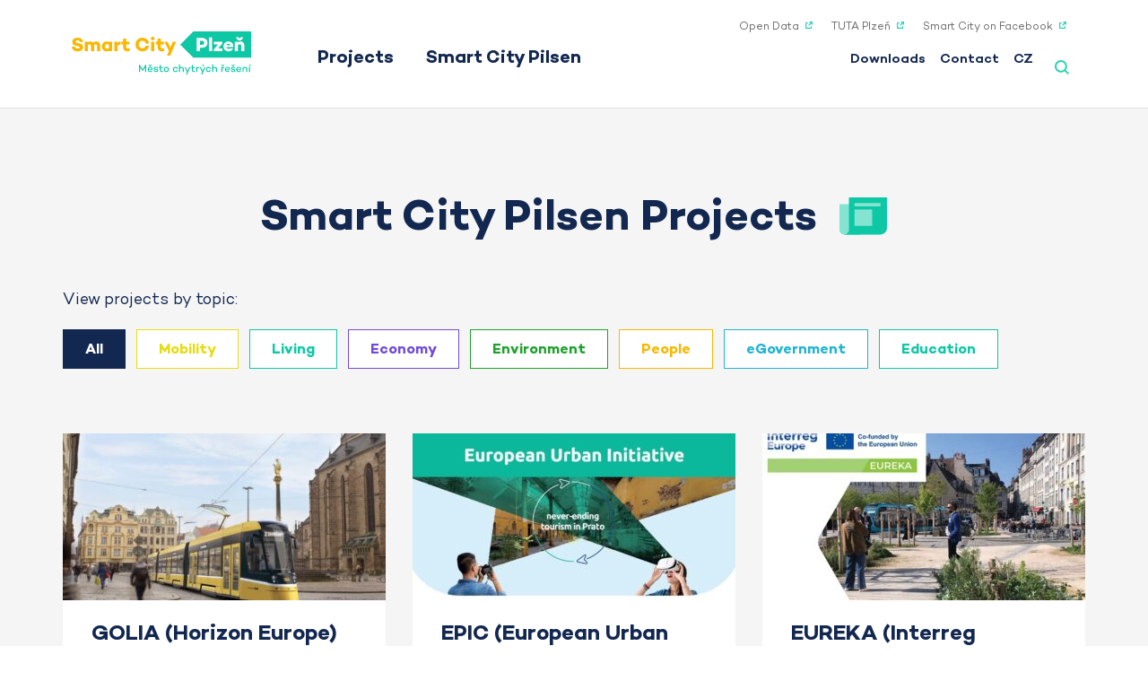

--- FILE ---
content_type: text/html; charset=UTF-8
request_url: https://smartcity.plzen.eu/en/projekty-%25dt_portfolio_category%25/
body_size: 15252
content:
<!DOCTYPE html>
<html lang="en-US">
<head>
    <meta charset="UTF-8">
    <meta http-equiv="X-UA-Compatible" content="IE=edge">
    <meta name="viewport" content="width=device-width, initial-scale=1.0, user-scalable=1">
	  

   <title>Projekty Archív - Smart City PilsenSmart City Pilsen</title>        
   <meta name="description" content="Oficiální stránky města Plzně poskytující informace o aktivitách města v oblasti Smart City" />     
         
         <link rel="shortcut icon" href="https://smartcity.plzen.eu/wp-content/themes/smartcity/images/favicon.ico" type="image/x-icon">
         <link href="https://smartcity.plzen.eu/wp-content/themes/smartcity/style.css" rel="stylesheet" media="screen">
         <link href="https://smartcity.plzen.eu/wp-content/themes/smartcity/css/print.css" rel="stylesheet" media="print"/>
          <link href="https://smartcity.plzen.eu/wp-content/themes/smartcity/css/custom.css" rel="stylesheet" media="screen"/>
                  
        <meta name='robots' content='index, follow, max-image-preview:large, max-snippet:-1, max-video-preview:-1' />
	<style>img:is([sizes="auto" i], [sizes^="auto," i]) { contain-intrinsic-size: 3000px 1500px }</style>
	<meta name="dlm-version" content="5.0.26"><link rel="alternate" href="https://smartcity.plzen.eu/projekty-%25dt_portfolio_category%25/" hreflang="cs" />
<link rel="alternate" href="https://smartcity.plzen.eu/en/projekty-%25dt_portfolio_category%25/" hreflang="en" />

	<!-- This site is optimized with the Yoast SEO plugin v21.8 - https://yoast.com/wordpress/plugins/seo/ -->
	<link rel="canonical" href="https://smartcity.plzen.eu/en/projekty-%dt_portfolio_category%/" />
	<link rel="next" href="https://smartcity.plzen.eu/en/projekty-%dt_portfolio_category%/page/2/" />
	<meta property="og:locale" content="en_US" />
	<meta property="og:locale:alternate" content="cs_CZ" />
	<meta property="og:type" content="website" />
	<meta property="og:title" content="Projekty Archív - Smart City Pilsen" />
	<meta property="og:url" content="https://smartcity.plzen.eu/en/projekty-%dt_portfolio_category%/" />
	<meta property="og:site_name" content="Smart City Pilsen" />
	<meta name="twitter:card" content="summary_large_image" />
	<script type="application/ld+json" class="yoast-schema-graph">{"@context":"https://schema.org","@graph":[{"@type":"CollectionPage","@id":"https://smartcity.plzen.eu/en/projekty-%dt_portfolio_category%/","url":"https://smartcity.plzen.eu/en/projekty-%dt_portfolio_category%/","name":"Projekty Archív - Smart City Pilsen","isPartOf":{"@id":"https://smartcity.plzen.eu/en/#website"},"primaryImageOfPage":{"@id":"https://smartcity.plzen.eu/en/projekty-%dt_portfolio_category%/#primaryimage"},"image":{"@id":"https://smartcity.plzen.eu/en/projekty-%dt_portfolio_category%/#primaryimage"},"thumbnailUrl":"https://smartcity.plzen.eu/wp-content/uploads/2025/12/tramvaj-namesti.jpg","breadcrumb":{"@id":"https://smartcity.plzen.eu/en/projekty-%dt_portfolio_category%/#breadcrumb"},"inLanguage":"en-US"},{"@type":"ImageObject","inLanguage":"en-US","@id":"https://smartcity.plzen.eu/en/projekty-%dt_portfolio_category%/#primaryimage","url":"https://smartcity.plzen.eu/wp-content/uploads/2025/12/tramvaj-namesti.jpg","contentUrl":"https://smartcity.plzen.eu/wp-content/uploads/2025/12/tramvaj-namesti.jpg","width":1091,"height":690},{"@type":"BreadcrumbList","@id":"https://smartcity.plzen.eu/en/projekty-%dt_portfolio_category%/#breadcrumb","itemListElement":[{"@type":"ListItem","position":1,"name":"Domů","item":"https://smartcity.plzen.eu/en/"},{"@type":"ListItem","position":2,"name":"Projekty"}]},{"@type":"WebSite","@id":"https://smartcity.plzen.eu/en/#website","url":"https://smartcity.plzen.eu/en/","name":"Smart City Pilsen","description":"Oficiální stránky města Plzně poskytující informace o aktivitách města v oblasti Smart City","potentialAction":[{"@type":"SearchAction","target":{"@type":"EntryPoint","urlTemplate":"https://smartcity.plzen.eu/en/?s={search_term_string}"},"query-input":"required name=search_term_string"}],"inLanguage":"en-US"}]}</script>
	<!-- / Yoast SEO plugin. -->


<link rel='dns-prefetch' href='//cookie-notice.plzen.eu' />
<link rel="alternate" type="application/rss+xml" title="Smart City Pilsen &raquo; Projekty Feed" href="https://smartcity.plzen.eu/en/projekty-%dt_portfolio_category%/feed/" />
<script type="text/javascript">
/* <![CDATA[ */
window._wpemojiSettings = {"baseUrl":"https:\/\/s.w.org\/images\/core\/emoji\/16.0.1\/72x72\/","ext":".png","svgUrl":"https:\/\/s.w.org\/images\/core\/emoji\/16.0.1\/svg\/","svgExt":".svg","source":{"concatemoji":"https:\/\/smartcity.plzen.eu\/wp-includes\/js\/wp-emoji-release.min.js?ver=6.8.3"}};
/*! This file is auto-generated */
!function(s,n){var o,i,e;function c(e){try{var t={supportTests:e,timestamp:(new Date).valueOf()};sessionStorage.setItem(o,JSON.stringify(t))}catch(e){}}function p(e,t,n){e.clearRect(0,0,e.canvas.width,e.canvas.height),e.fillText(t,0,0);var t=new Uint32Array(e.getImageData(0,0,e.canvas.width,e.canvas.height).data),a=(e.clearRect(0,0,e.canvas.width,e.canvas.height),e.fillText(n,0,0),new Uint32Array(e.getImageData(0,0,e.canvas.width,e.canvas.height).data));return t.every(function(e,t){return e===a[t]})}function u(e,t){e.clearRect(0,0,e.canvas.width,e.canvas.height),e.fillText(t,0,0);for(var n=e.getImageData(16,16,1,1),a=0;a<n.data.length;a++)if(0!==n.data[a])return!1;return!0}function f(e,t,n,a){switch(t){case"flag":return n(e,"\ud83c\udff3\ufe0f\u200d\u26a7\ufe0f","\ud83c\udff3\ufe0f\u200b\u26a7\ufe0f")?!1:!n(e,"\ud83c\udde8\ud83c\uddf6","\ud83c\udde8\u200b\ud83c\uddf6")&&!n(e,"\ud83c\udff4\udb40\udc67\udb40\udc62\udb40\udc65\udb40\udc6e\udb40\udc67\udb40\udc7f","\ud83c\udff4\u200b\udb40\udc67\u200b\udb40\udc62\u200b\udb40\udc65\u200b\udb40\udc6e\u200b\udb40\udc67\u200b\udb40\udc7f");case"emoji":return!a(e,"\ud83e\udedf")}return!1}function g(e,t,n,a){var r="undefined"!=typeof WorkerGlobalScope&&self instanceof WorkerGlobalScope?new OffscreenCanvas(300,150):s.createElement("canvas"),o=r.getContext("2d",{willReadFrequently:!0}),i=(o.textBaseline="top",o.font="600 32px Arial",{});return e.forEach(function(e){i[e]=t(o,e,n,a)}),i}function t(e){var t=s.createElement("script");t.src=e,t.defer=!0,s.head.appendChild(t)}"undefined"!=typeof Promise&&(o="wpEmojiSettingsSupports",i=["flag","emoji"],n.supports={everything:!0,everythingExceptFlag:!0},e=new Promise(function(e){s.addEventListener("DOMContentLoaded",e,{once:!0})}),new Promise(function(t){var n=function(){try{var e=JSON.parse(sessionStorage.getItem(o));if("object"==typeof e&&"number"==typeof e.timestamp&&(new Date).valueOf()<e.timestamp+604800&&"object"==typeof e.supportTests)return e.supportTests}catch(e){}return null}();if(!n){if("undefined"!=typeof Worker&&"undefined"!=typeof OffscreenCanvas&&"undefined"!=typeof URL&&URL.createObjectURL&&"undefined"!=typeof Blob)try{var e="postMessage("+g.toString()+"("+[JSON.stringify(i),f.toString(),p.toString(),u.toString()].join(",")+"));",a=new Blob([e],{type:"text/javascript"}),r=new Worker(URL.createObjectURL(a),{name:"wpTestEmojiSupports"});return void(r.onmessage=function(e){c(n=e.data),r.terminate(),t(n)})}catch(e){}c(n=g(i,f,p,u))}t(n)}).then(function(e){for(var t in e)n.supports[t]=e[t],n.supports.everything=n.supports.everything&&n.supports[t],"flag"!==t&&(n.supports.everythingExceptFlag=n.supports.everythingExceptFlag&&n.supports[t]);n.supports.everythingExceptFlag=n.supports.everythingExceptFlag&&!n.supports.flag,n.DOMReady=!1,n.readyCallback=function(){n.DOMReady=!0}}).then(function(){return e}).then(function(){var e;n.supports.everything||(n.readyCallback(),(e=n.source||{}).concatemoji?t(e.concatemoji):e.wpemoji&&e.twemoji&&(t(e.twemoji),t(e.wpemoji)))}))}((window,document),window._wpemojiSettings);
/* ]]> */
</script>
<style id='wp-emoji-styles-inline-css' type='text/css'>

	img.wp-smiley, img.emoji {
		display: inline !important;
		border: none !important;
		box-shadow: none !important;
		height: 1em !important;
		width: 1em !important;
		margin: 0 0.07em !important;
		vertical-align: -0.1em !important;
		background: none !important;
		padding: 0 !important;
	}
</style>
<link rel='stylesheet' id='wp-block-library-css' href='https://smartcity.plzen.eu/wp-includes/css/dist/block-library/style.min.css?ver=6.8.3' type='text/css' media='all' />
<style id='classic-theme-styles-inline-css' type='text/css'>
/*! This file is auto-generated */
.wp-block-button__link{color:#fff;background-color:#32373c;border-radius:9999px;box-shadow:none;text-decoration:none;padding:calc(.667em + 2px) calc(1.333em + 2px);font-size:1.125em}.wp-block-file__button{background:#32373c;color:#fff;text-decoration:none}
</style>
<style id='global-styles-inline-css' type='text/css'>
:root{--wp--preset--aspect-ratio--square: 1;--wp--preset--aspect-ratio--4-3: 4/3;--wp--preset--aspect-ratio--3-4: 3/4;--wp--preset--aspect-ratio--3-2: 3/2;--wp--preset--aspect-ratio--2-3: 2/3;--wp--preset--aspect-ratio--16-9: 16/9;--wp--preset--aspect-ratio--9-16: 9/16;--wp--preset--color--black: #000000;--wp--preset--color--cyan-bluish-gray: #abb8c3;--wp--preset--color--white: #ffffff;--wp--preset--color--pale-pink: #f78da7;--wp--preset--color--vivid-red: #cf2e2e;--wp--preset--color--luminous-vivid-orange: #ff6900;--wp--preset--color--luminous-vivid-amber: #fcb900;--wp--preset--color--light-green-cyan: #7bdcb5;--wp--preset--color--vivid-green-cyan: #00d084;--wp--preset--color--pale-cyan-blue: #8ed1fc;--wp--preset--color--vivid-cyan-blue: #0693e3;--wp--preset--color--vivid-purple: #9b51e0;--wp--preset--gradient--vivid-cyan-blue-to-vivid-purple: linear-gradient(135deg,rgba(6,147,227,1) 0%,rgb(155,81,224) 100%);--wp--preset--gradient--light-green-cyan-to-vivid-green-cyan: linear-gradient(135deg,rgb(122,220,180) 0%,rgb(0,208,130) 100%);--wp--preset--gradient--luminous-vivid-amber-to-luminous-vivid-orange: linear-gradient(135deg,rgba(252,185,0,1) 0%,rgba(255,105,0,1) 100%);--wp--preset--gradient--luminous-vivid-orange-to-vivid-red: linear-gradient(135deg,rgba(255,105,0,1) 0%,rgb(207,46,46) 100%);--wp--preset--gradient--very-light-gray-to-cyan-bluish-gray: linear-gradient(135deg,rgb(238,238,238) 0%,rgb(169,184,195) 100%);--wp--preset--gradient--cool-to-warm-spectrum: linear-gradient(135deg,rgb(74,234,220) 0%,rgb(151,120,209) 20%,rgb(207,42,186) 40%,rgb(238,44,130) 60%,rgb(251,105,98) 80%,rgb(254,248,76) 100%);--wp--preset--gradient--blush-light-purple: linear-gradient(135deg,rgb(255,206,236) 0%,rgb(152,150,240) 100%);--wp--preset--gradient--blush-bordeaux: linear-gradient(135deg,rgb(254,205,165) 0%,rgb(254,45,45) 50%,rgb(107,0,62) 100%);--wp--preset--gradient--luminous-dusk: linear-gradient(135deg,rgb(255,203,112) 0%,rgb(199,81,192) 50%,rgb(65,88,208) 100%);--wp--preset--gradient--pale-ocean: linear-gradient(135deg,rgb(255,245,203) 0%,rgb(182,227,212) 50%,rgb(51,167,181) 100%);--wp--preset--gradient--electric-grass: linear-gradient(135deg,rgb(202,248,128) 0%,rgb(113,206,126) 100%);--wp--preset--gradient--midnight: linear-gradient(135deg,rgb(2,3,129) 0%,rgb(40,116,252) 100%);--wp--preset--font-size--small: 13px;--wp--preset--font-size--medium: 20px;--wp--preset--font-size--large: 36px;--wp--preset--font-size--x-large: 42px;--wp--preset--spacing--20: 0.44rem;--wp--preset--spacing--30: 0.67rem;--wp--preset--spacing--40: 1rem;--wp--preset--spacing--50: 1.5rem;--wp--preset--spacing--60: 2.25rem;--wp--preset--spacing--70: 3.38rem;--wp--preset--spacing--80: 5.06rem;--wp--preset--shadow--natural: 6px 6px 9px rgba(0, 0, 0, 0.2);--wp--preset--shadow--deep: 12px 12px 50px rgba(0, 0, 0, 0.4);--wp--preset--shadow--sharp: 6px 6px 0px rgba(0, 0, 0, 0.2);--wp--preset--shadow--outlined: 6px 6px 0px -3px rgba(255, 255, 255, 1), 6px 6px rgba(0, 0, 0, 1);--wp--preset--shadow--crisp: 6px 6px 0px rgba(0, 0, 0, 1);}:where(.is-layout-flex){gap: 0.5em;}:where(.is-layout-grid){gap: 0.5em;}body .is-layout-flex{display: flex;}.is-layout-flex{flex-wrap: wrap;align-items: center;}.is-layout-flex > :is(*, div){margin: 0;}body .is-layout-grid{display: grid;}.is-layout-grid > :is(*, div){margin: 0;}:where(.wp-block-columns.is-layout-flex){gap: 2em;}:where(.wp-block-columns.is-layout-grid){gap: 2em;}:where(.wp-block-post-template.is-layout-flex){gap: 1.25em;}:where(.wp-block-post-template.is-layout-grid){gap: 1.25em;}.has-black-color{color: var(--wp--preset--color--black) !important;}.has-cyan-bluish-gray-color{color: var(--wp--preset--color--cyan-bluish-gray) !important;}.has-white-color{color: var(--wp--preset--color--white) !important;}.has-pale-pink-color{color: var(--wp--preset--color--pale-pink) !important;}.has-vivid-red-color{color: var(--wp--preset--color--vivid-red) !important;}.has-luminous-vivid-orange-color{color: var(--wp--preset--color--luminous-vivid-orange) !important;}.has-luminous-vivid-amber-color{color: var(--wp--preset--color--luminous-vivid-amber) !important;}.has-light-green-cyan-color{color: var(--wp--preset--color--light-green-cyan) !important;}.has-vivid-green-cyan-color{color: var(--wp--preset--color--vivid-green-cyan) !important;}.has-pale-cyan-blue-color{color: var(--wp--preset--color--pale-cyan-blue) !important;}.has-vivid-cyan-blue-color{color: var(--wp--preset--color--vivid-cyan-blue) !important;}.has-vivid-purple-color{color: var(--wp--preset--color--vivid-purple) !important;}.has-black-background-color{background-color: var(--wp--preset--color--black) !important;}.has-cyan-bluish-gray-background-color{background-color: var(--wp--preset--color--cyan-bluish-gray) !important;}.has-white-background-color{background-color: var(--wp--preset--color--white) !important;}.has-pale-pink-background-color{background-color: var(--wp--preset--color--pale-pink) !important;}.has-vivid-red-background-color{background-color: var(--wp--preset--color--vivid-red) !important;}.has-luminous-vivid-orange-background-color{background-color: var(--wp--preset--color--luminous-vivid-orange) !important;}.has-luminous-vivid-amber-background-color{background-color: var(--wp--preset--color--luminous-vivid-amber) !important;}.has-light-green-cyan-background-color{background-color: var(--wp--preset--color--light-green-cyan) !important;}.has-vivid-green-cyan-background-color{background-color: var(--wp--preset--color--vivid-green-cyan) !important;}.has-pale-cyan-blue-background-color{background-color: var(--wp--preset--color--pale-cyan-blue) !important;}.has-vivid-cyan-blue-background-color{background-color: var(--wp--preset--color--vivid-cyan-blue) !important;}.has-vivid-purple-background-color{background-color: var(--wp--preset--color--vivid-purple) !important;}.has-black-border-color{border-color: var(--wp--preset--color--black) !important;}.has-cyan-bluish-gray-border-color{border-color: var(--wp--preset--color--cyan-bluish-gray) !important;}.has-white-border-color{border-color: var(--wp--preset--color--white) !important;}.has-pale-pink-border-color{border-color: var(--wp--preset--color--pale-pink) !important;}.has-vivid-red-border-color{border-color: var(--wp--preset--color--vivid-red) !important;}.has-luminous-vivid-orange-border-color{border-color: var(--wp--preset--color--luminous-vivid-orange) !important;}.has-luminous-vivid-amber-border-color{border-color: var(--wp--preset--color--luminous-vivid-amber) !important;}.has-light-green-cyan-border-color{border-color: var(--wp--preset--color--light-green-cyan) !important;}.has-vivid-green-cyan-border-color{border-color: var(--wp--preset--color--vivid-green-cyan) !important;}.has-pale-cyan-blue-border-color{border-color: var(--wp--preset--color--pale-cyan-blue) !important;}.has-vivid-cyan-blue-border-color{border-color: var(--wp--preset--color--vivid-cyan-blue) !important;}.has-vivid-purple-border-color{border-color: var(--wp--preset--color--vivid-purple) !important;}.has-vivid-cyan-blue-to-vivid-purple-gradient-background{background: var(--wp--preset--gradient--vivid-cyan-blue-to-vivid-purple) !important;}.has-light-green-cyan-to-vivid-green-cyan-gradient-background{background: var(--wp--preset--gradient--light-green-cyan-to-vivid-green-cyan) !important;}.has-luminous-vivid-amber-to-luminous-vivid-orange-gradient-background{background: var(--wp--preset--gradient--luminous-vivid-amber-to-luminous-vivid-orange) !important;}.has-luminous-vivid-orange-to-vivid-red-gradient-background{background: var(--wp--preset--gradient--luminous-vivid-orange-to-vivid-red) !important;}.has-very-light-gray-to-cyan-bluish-gray-gradient-background{background: var(--wp--preset--gradient--very-light-gray-to-cyan-bluish-gray) !important;}.has-cool-to-warm-spectrum-gradient-background{background: var(--wp--preset--gradient--cool-to-warm-spectrum) !important;}.has-blush-light-purple-gradient-background{background: var(--wp--preset--gradient--blush-light-purple) !important;}.has-blush-bordeaux-gradient-background{background: var(--wp--preset--gradient--blush-bordeaux) !important;}.has-luminous-dusk-gradient-background{background: var(--wp--preset--gradient--luminous-dusk) !important;}.has-pale-ocean-gradient-background{background: var(--wp--preset--gradient--pale-ocean) !important;}.has-electric-grass-gradient-background{background: var(--wp--preset--gradient--electric-grass) !important;}.has-midnight-gradient-background{background: var(--wp--preset--gradient--midnight) !important;}.has-small-font-size{font-size: var(--wp--preset--font-size--small) !important;}.has-medium-font-size{font-size: var(--wp--preset--font-size--medium) !important;}.has-large-font-size{font-size: var(--wp--preset--font-size--large) !important;}.has-x-large-font-size{font-size: var(--wp--preset--font-size--x-large) !important;}
:where(.wp-block-post-template.is-layout-flex){gap: 1.25em;}:where(.wp-block-post-template.is-layout-grid){gap: 1.25em;}
:where(.wp-block-columns.is-layout-flex){gap: 2em;}:where(.wp-block-columns.is-layout-grid){gap: 2em;}
:root :where(.wp-block-pullquote){font-size: 1.5em;line-height: 1.6;}
</style>
<link rel='stylesheet' id='contact-form-7-css' href='https://smartcity.plzen.eu/wp-content/plugins/contact-form-7/includes/css/styles.css?ver=5.8.6' type='text/css' media='all' />
<link rel='stylesheet' id='cookieconsent-css' href='https://cookie-notice.plzen.eu/default/cookieconsent.css?ver=6.8.3' type='text/css' media='all' />
<script type="text/javascript" src="https://smartcity.plzen.eu/wp-includes/js/jquery/jquery.min.js?ver=3.7.1" id="jquery-core-js"></script>
<script type="text/javascript" src="https://smartcity.plzen.eu/wp-includes/js/jquery/jquery-migrate.min.js?ver=3.4.1" id="jquery-migrate-js"></script>
<link rel="https://api.w.org/" href="https://smartcity.plzen.eu/wp-json/" /><link rel="EditURI" type="application/rsd+xml" title="RSD" href="https://smartcity.plzen.eu/xmlrpc.php?rsd" />
<meta name="generator" content="WordPress 6.8.3" />
<!-- Global site tag (gtag.js) - Google Analytics -->
<script type="text/plain" data-category="analytics" async src="https://www.googletagmanager.com/gtag/js?id=G-RQENRFDCGP"></script>
<script type="text/plain" data-category="analytics">
  window.dataLayer = window.dataLayer || [];
  function gtag(){dataLayer.push(arguments);}
  gtag('js', new Date());
  gtag('config', 'G-RQENRFDCGP');
</script>        <script>
          var $ = jQuery.noConflict();
          </script>
          <script>
        window.dataLayer = window.dataLayer || [];

        dataLayer.push({
            'event': 'loaded_starting',
            'timestampStart': new Date().getTime()
        });

        var load_gtm = (function (e) {
            var loaded = false;
            return function () {
                if (!loaded) {
                    loaded = true;
                    (function(w,d,s,l,i){ w[l]=w[l]||[];w[l].push({ 'gtm.start': new Date().getTime(),event:'gtm.js' }); var f=d.getElementsByTagName(s)[0],j=d.createElement(s),dl=l!='dataLayer'?'&l='+l:'';j.async=true;j.src='https://www.googletagmanager.com/gtm.js?id='+i+dl;f.parentNode.insertBefore(j,f);
                    })(window,document,'script','dataLayer',"GTM-KV6WDPR9");
                    dataLayer.push({
                        'event': 'loaded_gtm',
                        'timestampGtm': new Date().getTime()
                    });
                }
            };
        })();

        window.addEventListener('cc:onModalReady', () => {
            load_gtm();
        });
        window.addEventListener('cc:onConsent', () => {
            load_gtm();
        });
        window.addEventListener('DOMContentLoaded', () => {
            setTimeout(() => load_gtm(), 5000)
        }, false);
    </script>
    </head>
    <body class="layout--novinky">

    
    <div class="page">

        <div class="head">
            <header role="banner">
                <div class="search search-expand" role="search">
                    <form action="/" method="get" class="form-inline">
                        <input class="form-control" type="search" name="s" id="search" value="" >
                        <button class="btn btn-primary" type="submit">Search</button>
                    </form>
                </div><!--/.search-->

                <nav class="navbar navbar-expand-lg">
                    <a class="navbar-brand" href="/">
                        <img src="https://smartcity.plzen.eu/wp-content/themes/smartcity/images/logo.svg" alt="Smart City Plzeň">
                        <span class="sr-only">Smart City Pilsen</span>
                    </a>

                    <button class="navbar-toggler collapsed" type="button" data-toggle="collapse" data-target="#navbar" aria-controls="navbar" aria-expanded="false" aria-label="Switch menu">
                        <span class="icon-bar"></span>
                        <span class="icon-bar"></span>
                        <span class="icon-bar"></span>
                    </button>

                    <div class="collapse navbar-collapse" id="navbar">
                    <ul id="menu-primary-en" class="navbar-nav navbar-primary"><li id="menu-item-17055" class="menu-item menu-item-type-post_type menu-item-object-page menu-item-17055"><a class="nav-link"href="https://smartcity.plzen.eu/en/projects/">Projects</a></li><li id="menu-item-17070" class="menu-item menu-item-type-post_type menu-item-object-page menu-item-17070"><a class="nav-link"href="https://smartcity.plzen.eu/en/smart-city-pilsen-projects/">Smart City Pilsen</a></li></ul><ul id="menu-secondary-en" class="navbar-nav navbar-secondary"><li id="menu-item-17076" class="menu-item menu-item-type-post_type menu-item-object-page menu-item-17076"><a class="nav-link"href="https://smartcity.plzen.eu/en/downloads/">Downloads</a></li><li id="menu-item-17075" class="menu-item menu-item-type-post_type menu-item-object-page menu-item-17075"><a class="nav-link"href="https://smartcity.plzen.eu/en/contact/">Contact</a></li><a class="nav-link"href="https://smartcity.plzen.eu/projekty-%25dt_portfolio_category%25/">CZ</a></ul><ul id="menu-external-en" class="navbar-nav navbar-external"><li id="menu-item-17077" class="menu-item menu-item-type-custom menu-item-object-custom menu-item-17077"><a class="nav-link"href="https://opendata.plzen.eu/">Open Data</a></li><li id="menu-item-17078" class="menu-item menu-item-type-custom menu-item-object-custom menu-item-17078"><a class="nav-link"href="http://tutaplzen.cz/">TUTA Plzeň</a></li><li id="menu-item-17079" class="menu-item menu-item-type-custom menu-item-object-custom menu-item-17079"><a class="nav-link"href="https://www.facebook.com/smartcityplzen/">Smart City on Facebook</a></li></ul>                        
                    </div>
                </nav><!--/nav-->
            </header>
        </div><!--/head-->

    <div class="main">
        <main role="main">
    
<section class="section--bckg">
    <h1>Smart City Pilsen Projects</h1>

    <!--article>
        <div class="search-project container-8 mx-auto">
            <form action="#">
                <div class="form-group">
                    <input type="search" placeholder="Najít projekt" class="form-control">
                </div>
            </form>
        </div>
    </article-->

    <article>
    <p class="text-md text-secondary mb-3 font-supply">View projects by topic:</p>
    <div class="mb-4 mb-lg-6">
        <a href="https://smartcity.plzen.eu/en/projects/" class="badge badge-lg badge-outline-secondary active">
            All        </a>
            <a href="https://smartcity.plzen.eu/en/projects/mobility/" class="badge badge-lg badge-outline-yellow ">
            Mobility        </a>
            <a href="https://smartcity.plzen.eu/en/projects/living/" class="badge badge-lg badge-outline-primary ">
            Living        </a>
            <a href="https://smartcity.plzen.eu/en/projects/economy/" class="badge badge-lg badge-outline-purple ">
            Economy        </a>
            <a href="https://smartcity.plzen.eu/en/projects/environment/" class="badge badge-lg badge-outline-green ">
            Environment        </a>
            <a href="https://smartcity.plzen.eu/en/projects/people/" class="badge badge-lg badge-outline-orange ">
            People        </a>
            <a href="https://smartcity.plzen.eu/en/projects/egovernment/" class="badge badge-lg badge-outline-blue ">
            eGovernment        </a>
            <a href="https://smartcity.plzen.eu/en/projects/education/" class="badge badge-lg badge-outline-primary ">
            Education        </a>
        </div>
</article>

    <article>

        <div class="card-deck card-project">
            <div class="card">
                        <div class="card-header">
                            <a href="https://smartcity.plzen.eu/en/projekty-mobility/golia-horizon-europe/"><img width="360" height="186" src="https://smartcity.plzen.eu/wp-content/uploads/2025/12/tramvaj-namesti-360x186.jpg" class="attachment-projekty size-projekty wp-post-image" alt="" decoding="async" loading="lazy" /></a> </div>
                        <div class="card-body">
                            <a href="https://smartcity.plzen.eu/en/projekty-mobility/golia-horizon-europe/"><h3>GOLIA (Horizon Europe)</h3></a>
                            <p><p>As one of the pilot cities, Pilsen wants to test a new mobility management model and the SOMI indicator in practice, which will enable a comprehensive assessment of the impact of transport on health, accessibility, and the climate. </p>
</p>
                        </div>
            <div class="card-footer"><a href="https://smartcity.plzen.eu/en/projects/mobility/" class="badge badge-outline-yellow">Mobility</a></div>
            </div><div class="card">
                        <div class="card-header">
                            <a href="https://smartcity.plzen.eu/en/projekty-living/epic-european-urban-initiative/"><img width="360" height="186" src="https://smartcity.plzen.eu/wp-content/uploads/2025/10/epic-letak-360x186.jpg" class="attachment-projekty size-projekty wp-post-image" alt="" decoding="async" loading="lazy" /></a> </div>
                        <div class="card-body">
                            <a href="https://smartcity.plzen.eu/en/projekty-living/epic-european-urban-initiative/"><h3>EPIC (European Urban Initiative)</h3></a>
                            <p><p>EPIC (Experience Prato Industrial Culture) is an international project funded by the European Urban Initiative (EUI) program. It is led by the city of Prato (Italy) in collaboration with nine partners from the public and private sectors.</p>
</p>
                        </div>
            <div class="card-footer"><a href="https://smartcity.plzen.eu/en/projects/living/" class="badge badge-outline-primary">Living</a></div>
            </div><div class="card">
                        <div class="card-header">
                            <a href="https://smartcity.plzen.eu/en/projekty-environment/eureka-interreg-europe/"><img width="360" height="186" src="https://smartcity.plzen.eu/wp-content/uploads/2025/07/eureka-anotace-360x186.jpg" class="attachment-projekty size-projekty wp-post-image" alt="" decoding="async" loading="lazy" /></a> </div>
                        <div class="card-body">
                            <a href="https://smartcity.plzen.eu/en/projekty-environment/eureka-interreg-europe/"><h3>EUREKA (Interreg Europe)</h3></a>
                            <p><p>SITMP represent the city of Pilsen in an international project funded from the Interreg Europe programme, which aims to support local policy change towards climate-neutral cities and regions.</p>
</p>
                        </div>
            <div class="card-footer"><a href="https://smartcity.plzen.eu/en/projects/environment/" class="badge badge-outline-green">Environment</a></div>
            </div><div class="card">
                        <div class="card-header">
                            <a href="https://smartcity.plzen.eu/en/projekty-egovernment/strengthening-cyber-security/"><img width="360" height="186" src="https://smartcity.plzen.eu/wp-content/uploads/2025/01/kyberneticka-bezpecnost-pixabay-360x186.jpg" class="attachment-projekty size-projekty wp-post-image" alt="" decoding="async" loading="lazy" /></a> </div>
                        <div class="card-body">
                            <a href="https://smartcity.plzen.eu/en/projekty-egovernment/strengthening-cyber-security/"><h3>Strengthening cyber security</h3></a>
                            <p><p>Due to the increasing number of new security threats and the need to respond to them in the future, SITMP has proceeded to deploy new technologies that will ensure more effective protection against cybersecurity risks. </p>
</p>
                        </div>
            <div class="card-footer"><a href="https://smartcity.plzen.eu/en/projects/egovernment/" class="badge badge-outline-blue">eGovernment</a></div>
            </div><div class="card">
                        <div class="card-header">
                            <a href="https://smartcity.plzen.eu/en/projekty-mobility/autonomous-mobility-laboratory/"><img width="360" height="186" src="https://smartcity.plzen.eu/wp-content/uploads/2024/12/techtower-360x186.jpg" class="attachment-projekty size-projekty wp-post-image" alt="" decoding="async" loading="lazy" /></a> </div>
                        <div class="card-body">
                            <a href="https://smartcity.plzen.eu/en/projekty-mobility/autonomous-mobility-laboratory/"><h3>Autonomous Mobility Laboratory</h3></a>
                            <p><p>SITMP, the IT company of the City of Pilsen, built a completely unique autonomous mobility laboratory at the TechTower technology park. SITMP equipped it with intelligent equipment for traffic planning and for testing of application solutions with significant support from the 5G network. </p>
</p>
                        </div>
            <div class="card-footer"><a href="https://smartcity.plzen.eu/en/projects/mobility/" class="badge badge-outline-yellow">Mobility</a></div>
            </div><div class="card">
                        <div class="card-header">
                            <a href="https://smartcity.plzen.eu/en/projekty-living/numbeo-statistical-portal/"><img width="360" height="186" src="https://smartcity.plzen.eu/wp-content/uploads/2024/11/numbeo-graf-ceskych-mest-260106-360x186.png" class="attachment-projekty size-projekty wp-post-image" alt="" decoding="async" loading="lazy" srcset="https://smartcity.plzen.eu/wp-content/uploads/2024/11/numbeo-graf-ceskych-mest-260106-360x186.png 360w, https://smartcity.plzen.eu/wp-content/uploads/2024/11/numbeo-graf-ceskych-mest-260106-80x42.png 80w" sizes="auto, (max-width: 360px) 100vw, 360px" /></a> </div>
                        <div class="card-body">
                            <a href="https://smartcity.plzen.eu/en/projekty-living/numbeo-statistical-portal/"><h3>Numbeo statistical portal</h3></a>
                            <p><p>Pilsen is participating in the survey to find out how people live in the West Bohemian capital, and how satisfied they are in comparison with other Czech and world cities. In Pilsen, we also believe that the results can provide interesting feedback not only to the citizens of Pilsen, but to the local government as well.</p>
</p>
                        </div>
            <div class="card-footer"><a href="https://smartcity.plzen.eu/en/projects/living/" class="badge badge-outline-primary">Living</a></div>
            </div><div class="card">
                        <div class="card-header">
                            <a href="https://smartcity.plzen.eu/en/projekty-mobility/expanding-traffic-sensors-with-5g-network/"><img width="360" height="186" src="https://smartcity.plzen.eu/wp-content/uploads/2024/11/polygon-schema-komunikace-jednotek-360x186.png" class="attachment-projekty size-projekty wp-post-image" alt="" decoding="async" loading="lazy" /></a> </div>
                        <div class="card-body">
                            <a href="https://smartcity.plzen.eu/en/projekty-mobility/expanding-traffic-sensors-with-5g-network/"><h3>Expanding traffic sensors with 5G network</h3></a>
                            <p><p>SITMP is expanding the dynamic traffic management polygon with additional sensor elements and smart units. It continues the projects to improve the transport infrastructure in the city of Pilsen.</p>
</p>
                        </div>
            <div class="card-footer"><a href="https://smartcity.plzen.eu/en/projects/egovernment/" class="badge badge-outline-blue">eGovernment</a><a href="https://smartcity.plzen.eu/en/projects/mobility/" class="badge badge-outline-yellow">Mobility</a></div>
            </div><div class="card">
                        <div class="card-header">
                            <a href="https://smartcity.plzen.eu/en/projekty-mobility/sparrow-project-will-strengthen-cities-in-digital-breakdown/"><img width="360" height="186" src="https://smartcity.plzen.eu/wp-content/uploads/2024/11/sparrow-vizual-360x186.jpg" class="attachment-projekty size-projekty wp-post-image" alt="" decoding="async" loading="lazy" /></a> </div>
                        <div class="card-body">
                            <a href="https://smartcity.plzen.eu/en/projekty-mobility/sparrow-project-will-strengthen-cities-in-digital-breakdown/"><h3>SPARROW project will strengthen cities in digital breakdown</h3></a>
                            <p><p>SITMP participates, together with partners, in the development of an alternative emergency communication system for cases of digital breakdowns.</p>
</p>
                        </div>
            <div class="card-footer"><a href="https://smartcity.plzen.eu/en/projects/egovernment/" class="badge badge-outline-blue">eGovernment</a><a href="https://smartcity.plzen.eu/en/projects/mobility/" class="badge badge-outline-yellow">Mobility</a></div>
            </div><div class="card">
                        <div class="card-header">
                            <a href="https://smartcity.plzen.eu/en/projekty-living/interactive-map-of-investment-projects/"><img width="360" height="186" src="https://smartcity.plzen.eu/wp-content/uploads/2024/04/investicni-mapa-1-360x186.jpg" class="attachment-projekty size-projekty wp-post-image" alt="" decoding="async" loading="lazy" /></a> </div>
                        <div class="card-body">
                            <a href="https://smartcity.plzen.eu/en/projekty-living/interactive-map-of-investment-projects/"><h3>Interactive map of investment projects</h3></a>
                            <p><p>The Information Technology Administration of the City of Pilsen has launched a brand-new map of investment activities related to the Superdio traffic engineering measure. It clearly shows citizens new, ongoing and completed city investment projects in their district.</p>
</p>
                        </div>
            <div class="card-footer"><a href="https://smartcity.plzen.eu/en/projects/egovernment/" class="badge badge-outline-blue">eGovernment</a><a href="https://smartcity.plzen.eu/en/projects/living/" class="badge badge-outline-primary">Living</a></div>
            </div><div class="card">
                        <div class="card-header">
                            <a href="https://smartcity.plzen.eu/en/projekty-living/urbreath-horizon-europe-project/"><img width="360" height="186" src="https://smartcity.plzen.eu/wp-content/uploads/2024/03/urbreath-prvni-setkani-lovan-3-360x186.jpg" class="attachment-projekty size-projekty wp-post-image" alt="" decoding="async" loading="lazy" /></a> </div>
                        <div class="card-body">
                            <a href="https://smartcity.plzen.eu/en/projekty-living/urbreath-horizon-europe-project/"><h3>URBREATH Horizon Europe Project</h3></a>
                            <p><p>The Information Technology Administration of the City of Pilsen (SITMP) has entered into another project from the Horizon Europe programme. By the end of 2027, it wants to draw inspiration from selected European cities and implement nature-based solutions in Pilsen using smart technologies for the revitalisation of the city with regard to climate change.</p>
</p>
                        </div>
            <div class="card-footer"><a href="https://smartcity.plzen.eu/en/projects/environment/" class="badge badge-outline-green">Environment</a><a href="https://smartcity.plzen.eu/en/projects/living/" class="badge badge-outline-primary">Living</a></div>
            </div><div class="card">
                        <div class="card-header">
                            <a href="https://smartcity.plzen.eu/en/projekty-living/new-pilsen-geoportal/"><img width="360" height="186" src="https://smartcity.plzen.eu/wp-content/uploads/2024/02/gis-home-360x186.jpg" class="attachment-projekty size-projekty wp-post-image" alt="" decoding="async" loading="lazy" /></a> </div>
                        <div class="card-body">
                            <a href="https://smartcity.plzen.eu/en/projekty-living/new-pilsen-geoportal/"><h3>New Pilsen Geoportal</h3></a>
                            <p><p>At the end of January 2024, SITMP launched a project to renew the Geographic Information System of the City of Pilsen. During the next 16 months, maps and map applications will be transferred to the new geoportal. Pilot operation is expected to start at the end of May 2025.</p>
</p>
                        </div>
            <div class="card-footer"><a href="https://smartcity.plzen.eu/en/projects/egovernment/" class="badge badge-outline-blue">eGovernment</a><a href="https://smartcity.plzen.eu/en/projects/living/" class="badge badge-outline-primary">Living</a></div>
            </div><div class="card">
                        <div class="card-header">
                            <a href="https://smartcity.plzen.eu/en/projekty-mobility/parking-fee-monitoring-smart-vehicle/"><img width="360" height="186" src="https://smartcity.plzen.eu/wp-content/uploads/2024/01/monitorovaci-vozidlo-parkovani-360x186.jpg" class="attachment-projekty size-projekty wp-post-image" alt="" decoding="async" loading="lazy" /></a> </div>
                        <div class="card-body">
                            <a href="https://smartcity.plzen.eu/en/projekty-mobility/parking-fee-monitoring-smart-vehicle/"><h3>Parking Fee Monitoring Smart Vehicle</h3></a>
                            <p><p>The City of Pilsen uses a smart vehicle as another way to control parking. The completely autonomous system is monitored by two computers, with six cameras scanning the number plates.</p>
</p>
                        </div>
            <div class="card-footer"><a href="https://smartcity.plzen.eu/en/projects/egovernment/" class="badge badge-outline-blue">eGovernment</a><a href="https://smartcity.plzen.eu/en/projects/mobility/" class="badge badge-outline-yellow">Mobility</a></div>
            </div> </div><!--card-projects--><nav aria-label="Stránkování"><ul class="pagination"><li class='page-item'><a class='page-link' href='https://smartcity.plzen.eu/en/projekty-%25dt_portfolio_category%25/'><span class='sr-only'>Předchozí</span></a></li><li class='page-item active'><a class='page-link' href='#'>1</a></li><li class='page-item'><a class='page-link' href='https://smartcity.plzen.eu/en/projekty-%25dt_portfolio_category%25/page/2/'>2</a></li><li class='page-item'><a class='page-link' href='https://smartcity.plzen.eu/en/projekty-%25dt_portfolio_category%25/page/3/'>3</a></li><li class='page-item'><a class='page-link' href="https://smartcity.plzen.eu/en/projekty-%25dt_portfolio_category%25/page/2/"><span class='sr-only'>Další</span></a></li></ul>
</nav>




    </article>
</section>

﻿<div class="foot">
        <footer role="contentinfo">
            <div class="foot__contact">
                <ul>
                    <li>
                        <img src="https://smartcity.plzen.eu/wp-content/themes/smartcity/images/logo-foot.svg" alt="Smart City Plzeň">
                    </li>
                                        <li>
                        <div class="mail">
                            <a href="mailto:smartcity@plzen.eu">smartcity@plzen.eu</a>
                        </div>
                    </li>
                    <li>
                        <div class="address">
                            Nám. Republiky 1, 301 00 Plzeň
                        </div>
                    </li>
                </ul>
            </div>

            <div class="row">
                <div class="col-md-5 col-lg-4">
										<div class="foot__newsletter">
						<h3>Newsletter</h3>
                        <p>Get the latest information in your email</p>
						  
  
  <div class="
    mailpoet_form_popup_overlay
      "></div>
  <div
    id="mailpoet_form_1"
    class="
      mailpoet_form
      mailpoet_form_widget
      mailpoet_form_position_
      mailpoet_form_animation_
    "
      >

    <style type="text/css">
     #mailpoet_form_1 .mailpoet_form {  }#mailpoet_form_1{border-radius: 0px;text-align: left;}#mailpoet_form_1 form.mailpoet_form {padding: 0px;}#mailpoet_form_1{width: 100%;}#mailpoet_form_1 .mailpoet_message {margin: 0; padding: 0 20px;}
        #mailpoet_form_1 .mailpoet_validate_success {color: #ffffff}
        #mailpoet_form_1 input.parsley-success {color: #ffffff}
        #mailpoet_form_1 select.parsley-success {color: #ffffff}
        #mailpoet_form_1 textarea.parsley-success {color: #ffffff}
      
        #mailpoet_form_1 .mailpoet_validate_error {color: #ffffff}
        #mailpoet_form_1 input.parsley-error {color: #ffffff}
        #mailpoet_form_1 select.parsley-error {color: #ffffff}
        #mailpoet_form_1 textarea.textarea.parsley-error {color: #ffffff}
        #mailpoet_form_1 .parsley-errors-list {color: #ffffff}
        #mailpoet_form_1 .parsley-required {color: #ffffff}
        #mailpoet_form_1 .parsley-custom-error-message {color: #ffffff}
      #mailpoet_form_1 .mailpoet_paragraph.last {margin-bottom: 0} @media (max-width: 500px) {#mailpoet_form_1 {background-image: none;}} @media (min-width: 500px) {#mailpoet_form_1 .last .mailpoet_paragraph:last-child {margin-bottom: 0}}  @media (max-width: 500px) {#mailpoet_form_1 .mailpoet_form_column:last-child .mailpoet_paragraph:last-child {margin-bottom: 0}} 
    </style>

    <form
      target="_self"
      method="post"
      action="https://smartcity.plzen.eu/wp-admin/admin-post.php?action=mailpoet_subscription_form"
      class="mailpoet_form mailpoet_form_form mailpoet_form_widget"
      novalidate
      data-delay=""
      data-exit-intent-enabled=""
      data-font-family=""
      data-cookie-expiration-time=""
    >
      <input type="hidden" name="data[form_id]" value="1" />
      <input type="hidden" name="token" value="693894a3db" />
      <input type="hidden" name="api_version" value="v1" />
      <input type="hidden" name="endpoint" value="subscribers" />
      <input type="hidden" name="mailpoet_method" value="subscribe" />

      <label class="mailpoet_hp_email_label" style="display: none !important;">Please leave this field empty<input type="email" name="data[email]"/></label><div class='mailpoet_spacer' style='height: 1px;'></div>
<div class="mailpoet_paragraph "><label for="form_email_1" class="mailpoet-screen-reader-text" style="font-size: 15px;line-height: 1.2;"data-automation-id="form_email_label" >E-mailová adresa <span class="mailpoet_required">*</span></label><input type="email" autocomplete="email" class="mailpoet_text" id="form_email_1" name="data[form_field_OGM0MGU0OTgzOWQ0X2VtYWls]" title="E-mailová adresa" value="" style="padding:0px;margin: 0 auto 0 0;font-family:&#039;Arial&#039;;font-size:15px;line-height:1.5;height:auto;" data-automation-id="form_email"  placeholder="E-mailová adresa *" data-parsley-required="true" data-parsley-minlength="6" data-parsley-maxlength="150" data-parsley-type-message="This value should be a valid email." data-parsley-errors-container=".mailpoet_error_email_" data-parsley-required-message="This field is required."/></div>
<div class="mailpoet_recaptcha" data-sitekey="6LckoV8mAAAAAKHMnMq3PKdDvk9XmZI6pawOjWBI" data-size="invisible">
      <div class="mailpoet_recaptcha_container"></div>
      <noscript>
        <div>
          <div class="mailpoet_recaptcha_noscript_container">
            <div>
              <iframe src="https://www.google.com/recaptcha/api/fallback?k=6LckoV8mAAAAAKHMnMq3PKdDvk9XmZI6pawOjWBI" frameborder="0" scrolling="no">
              </iframe>
            </div>
          </div>
          <div class="mailpoet_recaptcha_noscript_input">
            <textarea id="g-recaptcha-response" name="data[recaptcha]" class="g-recaptcha-response">
            </textarea>
          </div>
        </div>
      </noscript>
      <input class="mailpoet_recaptcha_field" type="hidden" name="recaptchaWidgetId">
    </div><div class="mailpoet_paragraph "><input type="submit" class="mailpoet_submit" value="Odeslat" data-automation-id="subscribe-submit-button" style="padding:0px;margin: 0 auto 0 0;font-family:&#039;Arial&#039;;font-size:15px;line-height:1.5;height:auto;border-color:transparent;" /><span class="mailpoet_form_loading"><span class="mailpoet_bounce1"></span><span class="mailpoet_bounce2"></span><span class="mailpoet_bounce3"></span></span></div>

      <div class="mailpoet_message">
        <p class="mailpoet_validate_success"
                style="display:none;"
                >Zkontrolujte svoji doručenou poštu nebo spam koš, abyste mohli svůj odběr potrvrdit.
        </p>
        <p class="mailpoet_validate_error"
                style="display:none;"
                >        </p>
      </div>
    </form>

      </div>

  					</div>
					                </div>
                <div class="col-md-7 col-lg-8 order-md-first">
                    <div class="foot__nav">
                    <ul id="menu-primary-en-1" class=""><li class="menu-item menu-item-type-post_type menu-item-object-page menu-item-17055"><a class="nav-link"href="https://smartcity.plzen.eu/en/projects/">Projects</a></li>
<li class="menu-item menu-item-type-post_type menu-item-object-page menu-item-17070"><a class="nav-link"href="https://smartcity.plzen.eu/en/smart-city-pilsen-projects/">Smart City Pilsen</a></li>
</ul> 
                        

                         <ul id="menu-secondary-en-1" class=""><li class="menu-item menu-item-type-post_type menu-item-object-page menu-item-17076"><a class="nav-link"href="https://smartcity.plzen.eu/en/downloads/">Downloads</a></li>
<li class="menu-item menu-item-type-post_type menu-item-object-page menu-item-17075"><a class="nav-link"href="https://smartcity.plzen.eu/en/contact/">Contact</a></li>
</ul>                        
                         <ul id="menu-external-en-1" class=""><li class="menu-item menu-item-type-custom menu-item-object-custom menu-item-17077"><a class="nav-link"href="https://opendata.plzen.eu/">Open Data</a></li>
<li class="menu-item menu-item-type-custom menu-item-object-custom menu-item-17078"><a class="nav-link"href="http://tutaplzen.cz/">TUTA Plzeň</a></li>
<li class="menu-item menu-item-type-custom menu-item-object-custom menu-item-17079"><a class="nav-link"href="https://www.facebook.com/smartcityplzen/">Smart City on Facebook</a></li>
</ul>                    </div>
                </div>
            </div>

            <div class="foot__epilog">
                <ul>
                    <li><a href="https://cs.wikipedia.org/wiki/Smart_City" target="_blank">Wiki - co je Smart City</a></li>
                    <li><a href="https://www.sitmp.cz/" target="_blank">SITMP</a></li> 
                    <li><a href="http://dronysit.cz/" target="_blank">Drony SIT</a></li>
                    <li><a href="https://www.sitmp.cz/centrum-robotiky/" target="_blank">Centrum robotiky</a></li>
                    <li><a href="https://www.sitmp.cz/sit-port/" target="_blank">SitPort</a></li>
                    <li><a href="https://www.pmdp.cz/" target="_blank">PMDP</a></li>
                    <li><a href="https://karkulka.pmdp.cz/" target="_blank">Karkulka sharing</a></li>
                    <li><a href="https://www.techtower.cz/" target="_blank">Tech Tower</a></li>
                </ul>
            </div>

            <div class="foot__copy">
                &copy; 2018 Smart City Plzeň, design by&nbsp;<a href="http://www.benes-michl.cz" target="_blank" rel="noopener" class="text-nowrap">Beneš  &amp; Michl</a>
            </div>

        </footer>
    </div><!--/.foot-->
</div><!--/.page-->


	<script src="https://ajax.googleapis.com/ajax/libs/jquery/3.3.1/jquery.min.js"></script>
	<script src="https://smartcity.plzen.eu/wp-content/themes/smartcity/js/scripts.min.js"></script>
	
	<script type="speculationrules">
{"prefetch":[{"source":"document","where":{"and":[{"href_matches":"\/*"},{"not":{"href_matches":["\/wp-*.php","\/wp-admin\/*","\/wp-content\/uploads\/*","\/wp-content\/*","\/wp-content\/plugins\/*","\/wp-content\/themes\/smartcity\/*","\/*\\?(.+)"]}},{"not":{"selector_matches":"a[rel~=\"nofollow\"]"}},{"not":{"selector_matches":".no-prefetch, .no-prefetch a"}}]},"eagerness":"conservative"}]}
</script>
<link rel='stylesheet' id='mailpoet_public-css' href='https://smartcity.plzen.eu/wp-content/plugins/mailpoet/assets/dist/css/mailpoet-public.6d11f60f.css?ver=6.8.3' type='text/css' media='all' />
<script type="text/javascript" src="https://smartcity.plzen.eu/wp-content/plugins/contact-form-7/includes/swv/js/index.js?ver=5.8.6" id="swv-js"></script>
<script type="text/javascript" id="contact-form-7-js-extra">
/* <![CDATA[ */
var wpcf7 = {"api":{"root":"https:\/\/smartcity.plzen.eu\/wp-json\/","namespace":"contact-form-7\/v1"}};
/* ]]> */
</script>
<script type="text/javascript" src="https://smartcity.plzen.eu/wp-content/plugins/contact-form-7/includes/js/index.js?ver=5.8.6" id="contact-form-7-js"></script>
<script type="text/javascript" id="dlm-xhr-js-extra">
/* <![CDATA[ */
var dlmXHRtranslations = {"error":"An error occurred while trying to download the file. Please try again.","not_found":"Download does not exist.","no_file_path":"No file path defined.","no_file_paths":"No file paths defined.","filetype":"Download is not allowed for this file type.","file_access_denied":"Access denied to this file.","access_denied":"Access denied. You do not have permission to download this file.","security_error":"Something is wrong with the file path.","file_not_found":"File not found."};
/* ]]> */
</script>
<script type="text/javascript" id="dlm-xhr-js-before">
/* <![CDATA[ */
const dlmXHR = {"xhr_links":{"class":["download-link","download-button"]},"prevent_duplicates":true,"ajaxUrl":"https:\/\/smartcity.plzen.eu\/wp-admin\/admin-ajax.php"}; dlmXHRinstance = {}; const dlmXHRGlobalLinks = "https://smartcity.plzen.eu/en/download/"; const dlmNonXHRGlobalLinks = []; dlmXHRgif = "https://smartcity.plzen.eu/wp-includes/images/spinner.gif"; const dlmXHRProgress = "1"
/* ]]> */
</script>
<script type="text/javascript" src="https://smartcity.plzen.eu/wp-content/plugins/download-monitor/assets/js/dlm-xhr.min.js?ver=5.0.26" id="dlm-xhr-js"></script>
<script type="text/javascript" src="https://www.google.com/recaptcha/api.js?render=6LeFPsEZAAAAAA5AyBO_9EeW4PkXp_j5ZekZ426e&amp;ver=3.0" id="google-recaptcha-js"></script>
<script type="text/javascript" src="https://smartcity.plzen.eu/wp-includes/js/dist/vendor/wp-polyfill.min.js?ver=3.15.0" id="wp-polyfill-js"></script>
<script type="text/javascript" id="wpcf7-recaptcha-js-extra">
/* <![CDATA[ */
var wpcf7_recaptcha = {"sitekey":"6LeFPsEZAAAAAA5AyBO_9EeW4PkXp_j5ZekZ426e","actions":{"homepage":"homepage","contactform":"contactform"}};
/* ]]> */
</script>
<script type="text/javascript" src="https://smartcity.plzen.eu/wp-content/plugins/contact-form-7/modules/recaptcha/index.js?ver=5.8.6" id="wpcf7-recaptcha-js"></script>
<script type="text/javascript" src="https://www.google.com/recaptcha/api.js?render=explicit&amp;ver=6.8.3" id="mailpoet_recaptcha-js"></script>
<script type="text/javascript" id="mailpoet_public-js-extra">
/* <![CDATA[ */
var MailPoetForm = {"ajax_url":"https:\/\/smartcity.plzen.eu\/wp-admin\/admin-ajax.php","is_rtl":"","ajax_common_error_message":"An error has happened while performing a request, please try again later."};
/* ]]> */
</script>
<script type="text/javascript" src="https://smartcity.plzen.eu/wp-content/plugins/mailpoet/assets/dist/js/public.js?ver=4.41.3" id="mailpoet_public-js" defer="defer" data-wp-strategy="defer"></script>
<script type="module" src="https://cookie-notice.plzen.eu/default/cookieconsent.js?ver=6.8.3"></script>
	
    <script>
        dataLayer.push({
            'event': 'loaded_cookieconsent',
            'timestampCookieconsent': new Date().getTime()
        });
    </script>

</body>
</html>



--- FILE ---
content_type: text/html; charset=utf-8
request_url: https://www.google.com/recaptcha/api2/anchor?ar=1&k=6LeFPsEZAAAAAA5AyBO_9EeW4PkXp_j5ZekZ426e&co=aHR0cHM6Ly9zbWFydGNpdHkucGx6ZW4uZXU6NDQz&hl=en&v=N67nZn4AqZkNcbeMu4prBgzg&size=invisible&anchor-ms=20000&execute-ms=30000&cb=50oymvjsbkat
body_size: 48884
content:
<!DOCTYPE HTML><html dir="ltr" lang="en"><head><meta http-equiv="Content-Type" content="text/html; charset=UTF-8">
<meta http-equiv="X-UA-Compatible" content="IE=edge">
<title>reCAPTCHA</title>
<style type="text/css">
/* cyrillic-ext */
@font-face {
  font-family: 'Roboto';
  font-style: normal;
  font-weight: 400;
  font-stretch: 100%;
  src: url(//fonts.gstatic.com/s/roboto/v48/KFO7CnqEu92Fr1ME7kSn66aGLdTylUAMa3GUBHMdazTgWw.woff2) format('woff2');
  unicode-range: U+0460-052F, U+1C80-1C8A, U+20B4, U+2DE0-2DFF, U+A640-A69F, U+FE2E-FE2F;
}
/* cyrillic */
@font-face {
  font-family: 'Roboto';
  font-style: normal;
  font-weight: 400;
  font-stretch: 100%;
  src: url(//fonts.gstatic.com/s/roboto/v48/KFO7CnqEu92Fr1ME7kSn66aGLdTylUAMa3iUBHMdazTgWw.woff2) format('woff2');
  unicode-range: U+0301, U+0400-045F, U+0490-0491, U+04B0-04B1, U+2116;
}
/* greek-ext */
@font-face {
  font-family: 'Roboto';
  font-style: normal;
  font-weight: 400;
  font-stretch: 100%;
  src: url(//fonts.gstatic.com/s/roboto/v48/KFO7CnqEu92Fr1ME7kSn66aGLdTylUAMa3CUBHMdazTgWw.woff2) format('woff2');
  unicode-range: U+1F00-1FFF;
}
/* greek */
@font-face {
  font-family: 'Roboto';
  font-style: normal;
  font-weight: 400;
  font-stretch: 100%;
  src: url(//fonts.gstatic.com/s/roboto/v48/KFO7CnqEu92Fr1ME7kSn66aGLdTylUAMa3-UBHMdazTgWw.woff2) format('woff2');
  unicode-range: U+0370-0377, U+037A-037F, U+0384-038A, U+038C, U+038E-03A1, U+03A3-03FF;
}
/* math */
@font-face {
  font-family: 'Roboto';
  font-style: normal;
  font-weight: 400;
  font-stretch: 100%;
  src: url(//fonts.gstatic.com/s/roboto/v48/KFO7CnqEu92Fr1ME7kSn66aGLdTylUAMawCUBHMdazTgWw.woff2) format('woff2');
  unicode-range: U+0302-0303, U+0305, U+0307-0308, U+0310, U+0312, U+0315, U+031A, U+0326-0327, U+032C, U+032F-0330, U+0332-0333, U+0338, U+033A, U+0346, U+034D, U+0391-03A1, U+03A3-03A9, U+03B1-03C9, U+03D1, U+03D5-03D6, U+03F0-03F1, U+03F4-03F5, U+2016-2017, U+2034-2038, U+203C, U+2040, U+2043, U+2047, U+2050, U+2057, U+205F, U+2070-2071, U+2074-208E, U+2090-209C, U+20D0-20DC, U+20E1, U+20E5-20EF, U+2100-2112, U+2114-2115, U+2117-2121, U+2123-214F, U+2190, U+2192, U+2194-21AE, U+21B0-21E5, U+21F1-21F2, U+21F4-2211, U+2213-2214, U+2216-22FF, U+2308-230B, U+2310, U+2319, U+231C-2321, U+2336-237A, U+237C, U+2395, U+239B-23B7, U+23D0, U+23DC-23E1, U+2474-2475, U+25AF, U+25B3, U+25B7, U+25BD, U+25C1, U+25CA, U+25CC, U+25FB, U+266D-266F, U+27C0-27FF, U+2900-2AFF, U+2B0E-2B11, U+2B30-2B4C, U+2BFE, U+3030, U+FF5B, U+FF5D, U+1D400-1D7FF, U+1EE00-1EEFF;
}
/* symbols */
@font-face {
  font-family: 'Roboto';
  font-style: normal;
  font-weight: 400;
  font-stretch: 100%;
  src: url(//fonts.gstatic.com/s/roboto/v48/KFO7CnqEu92Fr1ME7kSn66aGLdTylUAMaxKUBHMdazTgWw.woff2) format('woff2');
  unicode-range: U+0001-000C, U+000E-001F, U+007F-009F, U+20DD-20E0, U+20E2-20E4, U+2150-218F, U+2190, U+2192, U+2194-2199, U+21AF, U+21E6-21F0, U+21F3, U+2218-2219, U+2299, U+22C4-22C6, U+2300-243F, U+2440-244A, U+2460-24FF, U+25A0-27BF, U+2800-28FF, U+2921-2922, U+2981, U+29BF, U+29EB, U+2B00-2BFF, U+4DC0-4DFF, U+FFF9-FFFB, U+10140-1018E, U+10190-1019C, U+101A0, U+101D0-101FD, U+102E0-102FB, U+10E60-10E7E, U+1D2C0-1D2D3, U+1D2E0-1D37F, U+1F000-1F0FF, U+1F100-1F1AD, U+1F1E6-1F1FF, U+1F30D-1F30F, U+1F315, U+1F31C, U+1F31E, U+1F320-1F32C, U+1F336, U+1F378, U+1F37D, U+1F382, U+1F393-1F39F, U+1F3A7-1F3A8, U+1F3AC-1F3AF, U+1F3C2, U+1F3C4-1F3C6, U+1F3CA-1F3CE, U+1F3D4-1F3E0, U+1F3ED, U+1F3F1-1F3F3, U+1F3F5-1F3F7, U+1F408, U+1F415, U+1F41F, U+1F426, U+1F43F, U+1F441-1F442, U+1F444, U+1F446-1F449, U+1F44C-1F44E, U+1F453, U+1F46A, U+1F47D, U+1F4A3, U+1F4B0, U+1F4B3, U+1F4B9, U+1F4BB, U+1F4BF, U+1F4C8-1F4CB, U+1F4D6, U+1F4DA, U+1F4DF, U+1F4E3-1F4E6, U+1F4EA-1F4ED, U+1F4F7, U+1F4F9-1F4FB, U+1F4FD-1F4FE, U+1F503, U+1F507-1F50B, U+1F50D, U+1F512-1F513, U+1F53E-1F54A, U+1F54F-1F5FA, U+1F610, U+1F650-1F67F, U+1F687, U+1F68D, U+1F691, U+1F694, U+1F698, U+1F6AD, U+1F6B2, U+1F6B9-1F6BA, U+1F6BC, U+1F6C6-1F6CF, U+1F6D3-1F6D7, U+1F6E0-1F6EA, U+1F6F0-1F6F3, U+1F6F7-1F6FC, U+1F700-1F7FF, U+1F800-1F80B, U+1F810-1F847, U+1F850-1F859, U+1F860-1F887, U+1F890-1F8AD, U+1F8B0-1F8BB, U+1F8C0-1F8C1, U+1F900-1F90B, U+1F93B, U+1F946, U+1F984, U+1F996, U+1F9E9, U+1FA00-1FA6F, U+1FA70-1FA7C, U+1FA80-1FA89, U+1FA8F-1FAC6, U+1FACE-1FADC, U+1FADF-1FAE9, U+1FAF0-1FAF8, U+1FB00-1FBFF;
}
/* vietnamese */
@font-face {
  font-family: 'Roboto';
  font-style: normal;
  font-weight: 400;
  font-stretch: 100%;
  src: url(//fonts.gstatic.com/s/roboto/v48/KFO7CnqEu92Fr1ME7kSn66aGLdTylUAMa3OUBHMdazTgWw.woff2) format('woff2');
  unicode-range: U+0102-0103, U+0110-0111, U+0128-0129, U+0168-0169, U+01A0-01A1, U+01AF-01B0, U+0300-0301, U+0303-0304, U+0308-0309, U+0323, U+0329, U+1EA0-1EF9, U+20AB;
}
/* latin-ext */
@font-face {
  font-family: 'Roboto';
  font-style: normal;
  font-weight: 400;
  font-stretch: 100%;
  src: url(//fonts.gstatic.com/s/roboto/v48/KFO7CnqEu92Fr1ME7kSn66aGLdTylUAMa3KUBHMdazTgWw.woff2) format('woff2');
  unicode-range: U+0100-02BA, U+02BD-02C5, U+02C7-02CC, U+02CE-02D7, U+02DD-02FF, U+0304, U+0308, U+0329, U+1D00-1DBF, U+1E00-1E9F, U+1EF2-1EFF, U+2020, U+20A0-20AB, U+20AD-20C0, U+2113, U+2C60-2C7F, U+A720-A7FF;
}
/* latin */
@font-face {
  font-family: 'Roboto';
  font-style: normal;
  font-weight: 400;
  font-stretch: 100%;
  src: url(//fonts.gstatic.com/s/roboto/v48/KFO7CnqEu92Fr1ME7kSn66aGLdTylUAMa3yUBHMdazQ.woff2) format('woff2');
  unicode-range: U+0000-00FF, U+0131, U+0152-0153, U+02BB-02BC, U+02C6, U+02DA, U+02DC, U+0304, U+0308, U+0329, U+2000-206F, U+20AC, U+2122, U+2191, U+2193, U+2212, U+2215, U+FEFF, U+FFFD;
}
/* cyrillic-ext */
@font-face {
  font-family: 'Roboto';
  font-style: normal;
  font-weight: 500;
  font-stretch: 100%;
  src: url(//fonts.gstatic.com/s/roboto/v48/KFO7CnqEu92Fr1ME7kSn66aGLdTylUAMa3GUBHMdazTgWw.woff2) format('woff2');
  unicode-range: U+0460-052F, U+1C80-1C8A, U+20B4, U+2DE0-2DFF, U+A640-A69F, U+FE2E-FE2F;
}
/* cyrillic */
@font-face {
  font-family: 'Roboto';
  font-style: normal;
  font-weight: 500;
  font-stretch: 100%;
  src: url(//fonts.gstatic.com/s/roboto/v48/KFO7CnqEu92Fr1ME7kSn66aGLdTylUAMa3iUBHMdazTgWw.woff2) format('woff2');
  unicode-range: U+0301, U+0400-045F, U+0490-0491, U+04B0-04B1, U+2116;
}
/* greek-ext */
@font-face {
  font-family: 'Roboto';
  font-style: normal;
  font-weight: 500;
  font-stretch: 100%;
  src: url(//fonts.gstatic.com/s/roboto/v48/KFO7CnqEu92Fr1ME7kSn66aGLdTylUAMa3CUBHMdazTgWw.woff2) format('woff2');
  unicode-range: U+1F00-1FFF;
}
/* greek */
@font-face {
  font-family: 'Roboto';
  font-style: normal;
  font-weight: 500;
  font-stretch: 100%;
  src: url(//fonts.gstatic.com/s/roboto/v48/KFO7CnqEu92Fr1ME7kSn66aGLdTylUAMa3-UBHMdazTgWw.woff2) format('woff2');
  unicode-range: U+0370-0377, U+037A-037F, U+0384-038A, U+038C, U+038E-03A1, U+03A3-03FF;
}
/* math */
@font-face {
  font-family: 'Roboto';
  font-style: normal;
  font-weight: 500;
  font-stretch: 100%;
  src: url(//fonts.gstatic.com/s/roboto/v48/KFO7CnqEu92Fr1ME7kSn66aGLdTylUAMawCUBHMdazTgWw.woff2) format('woff2');
  unicode-range: U+0302-0303, U+0305, U+0307-0308, U+0310, U+0312, U+0315, U+031A, U+0326-0327, U+032C, U+032F-0330, U+0332-0333, U+0338, U+033A, U+0346, U+034D, U+0391-03A1, U+03A3-03A9, U+03B1-03C9, U+03D1, U+03D5-03D6, U+03F0-03F1, U+03F4-03F5, U+2016-2017, U+2034-2038, U+203C, U+2040, U+2043, U+2047, U+2050, U+2057, U+205F, U+2070-2071, U+2074-208E, U+2090-209C, U+20D0-20DC, U+20E1, U+20E5-20EF, U+2100-2112, U+2114-2115, U+2117-2121, U+2123-214F, U+2190, U+2192, U+2194-21AE, U+21B0-21E5, U+21F1-21F2, U+21F4-2211, U+2213-2214, U+2216-22FF, U+2308-230B, U+2310, U+2319, U+231C-2321, U+2336-237A, U+237C, U+2395, U+239B-23B7, U+23D0, U+23DC-23E1, U+2474-2475, U+25AF, U+25B3, U+25B7, U+25BD, U+25C1, U+25CA, U+25CC, U+25FB, U+266D-266F, U+27C0-27FF, U+2900-2AFF, U+2B0E-2B11, U+2B30-2B4C, U+2BFE, U+3030, U+FF5B, U+FF5D, U+1D400-1D7FF, U+1EE00-1EEFF;
}
/* symbols */
@font-face {
  font-family: 'Roboto';
  font-style: normal;
  font-weight: 500;
  font-stretch: 100%;
  src: url(//fonts.gstatic.com/s/roboto/v48/KFO7CnqEu92Fr1ME7kSn66aGLdTylUAMaxKUBHMdazTgWw.woff2) format('woff2');
  unicode-range: U+0001-000C, U+000E-001F, U+007F-009F, U+20DD-20E0, U+20E2-20E4, U+2150-218F, U+2190, U+2192, U+2194-2199, U+21AF, U+21E6-21F0, U+21F3, U+2218-2219, U+2299, U+22C4-22C6, U+2300-243F, U+2440-244A, U+2460-24FF, U+25A0-27BF, U+2800-28FF, U+2921-2922, U+2981, U+29BF, U+29EB, U+2B00-2BFF, U+4DC0-4DFF, U+FFF9-FFFB, U+10140-1018E, U+10190-1019C, U+101A0, U+101D0-101FD, U+102E0-102FB, U+10E60-10E7E, U+1D2C0-1D2D3, U+1D2E0-1D37F, U+1F000-1F0FF, U+1F100-1F1AD, U+1F1E6-1F1FF, U+1F30D-1F30F, U+1F315, U+1F31C, U+1F31E, U+1F320-1F32C, U+1F336, U+1F378, U+1F37D, U+1F382, U+1F393-1F39F, U+1F3A7-1F3A8, U+1F3AC-1F3AF, U+1F3C2, U+1F3C4-1F3C6, U+1F3CA-1F3CE, U+1F3D4-1F3E0, U+1F3ED, U+1F3F1-1F3F3, U+1F3F5-1F3F7, U+1F408, U+1F415, U+1F41F, U+1F426, U+1F43F, U+1F441-1F442, U+1F444, U+1F446-1F449, U+1F44C-1F44E, U+1F453, U+1F46A, U+1F47D, U+1F4A3, U+1F4B0, U+1F4B3, U+1F4B9, U+1F4BB, U+1F4BF, U+1F4C8-1F4CB, U+1F4D6, U+1F4DA, U+1F4DF, U+1F4E3-1F4E6, U+1F4EA-1F4ED, U+1F4F7, U+1F4F9-1F4FB, U+1F4FD-1F4FE, U+1F503, U+1F507-1F50B, U+1F50D, U+1F512-1F513, U+1F53E-1F54A, U+1F54F-1F5FA, U+1F610, U+1F650-1F67F, U+1F687, U+1F68D, U+1F691, U+1F694, U+1F698, U+1F6AD, U+1F6B2, U+1F6B9-1F6BA, U+1F6BC, U+1F6C6-1F6CF, U+1F6D3-1F6D7, U+1F6E0-1F6EA, U+1F6F0-1F6F3, U+1F6F7-1F6FC, U+1F700-1F7FF, U+1F800-1F80B, U+1F810-1F847, U+1F850-1F859, U+1F860-1F887, U+1F890-1F8AD, U+1F8B0-1F8BB, U+1F8C0-1F8C1, U+1F900-1F90B, U+1F93B, U+1F946, U+1F984, U+1F996, U+1F9E9, U+1FA00-1FA6F, U+1FA70-1FA7C, U+1FA80-1FA89, U+1FA8F-1FAC6, U+1FACE-1FADC, U+1FADF-1FAE9, U+1FAF0-1FAF8, U+1FB00-1FBFF;
}
/* vietnamese */
@font-face {
  font-family: 'Roboto';
  font-style: normal;
  font-weight: 500;
  font-stretch: 100%;
  src: url(//fonts.gstatic.com/s/roboto/v48/KFO7CnqEu92Fr1ME7kSn66aGLdTylUAMa3OUBHMdazTgWw.woff2) format('woff2');
  unicode-range: U+0102-0103, U+0110-0111, U+0128-0129, U+0168-0169, U+01A0-01A1, U+01AF-01B0, U+0300-0301, U+0303-0304, U+0308-0309, U+0323, U+0329, U+1EA0-1EF9, U+20AB;
}
/* latin-ext */
@font-face {
  font-family: 'Roboto';
  font-style: normal;
  font-weight: 500;
  font-stretch: 100%;
  src: url(//fonts.gstatic.com/s/roboto/v48/KFO7CnqEu92Fr1ME7kSn66aGLdTylUAMa3KUBHMdazTgWw.woff2) format('woff2');
  unicode-range: U+0100-02BA, U+02BD-02C5, U+02C7-02CC, U+02CE-02D7, U+02DD-02FF, U+0304, U+0308, U+0329, U+1D00-1DBF, U+1E00-1E9F, U+1EF2-1EFF, U+2020, U+20A0-20AB, U+20AD-20C0, U+2113, U+2C60-2C7F, U+A720-A7FF;
}
/* latin */
@font-face {
  font-family: 'Roboto';
  font-style: normal;
  font-weight: 500;
  font-stretch: 100%;
  src: url(//fonts.gstatic.com/s/roboto/v48/KFO7CnqEu92Fr1ME7kSn66aGLdTylUAMa3yUBHMdazQ.woff2) format('woff2');
  unicode-range: U+0000-00FF, U+0131, U+0152-0153, U+02BB-02BC, U+02C6, U+02DA, U+02DC, U+0304, U+0308, U+0329, U+2000-206F, U+20AC, U+2122, U+2191, U+2193, U+2212, U+2215, U+FEFF, U+FFFD;
}
/* cyrillic-ext */
@font-face {
  font-family: 'Roboto';
  font-style: normal;
  font-weight: 900;
  font-stretch: 100%;
  src: url(//fonts.gstatic.com/s/roboto/v48/KFO7CnqEu92Fr1ME7kSn66aGLdTylUAMa3GUBHMdazTgWw.woff2) format('woff2');
  unicode-range: U+0460-052F, U+1C80-1C8A, U+20B4, U+2DE0-2DFF, U+A640-A69F, U+FE2E-FE2F;
}
/* cyrillic */
@font-face {
  font-family: 'Roboto';
  font-style: normal;
  font-weight: 900;
  font-stretch: 100%;
  src: url(//fonts.gstatic.com/s/roboto/v48/KFO7CnqEu92Fr1ME7kSn66aGLdTylUAMa3iUBHMdazTgWw.woff2) format('woff2');
  unicode-range: U+0301, U+0400-045F, U+0490-0491, U+04B0-04B1, U+2116;
}
/* greek-ext */
@font-face {
  font-family: 'Roboto';
  font-style: normal;
  font-weight: 900;
  font-stretch: 100%;
  src: url(//fonts.gstatic.com/s/roboto/v48/KFO7CnqEu92Fr1ME7kSn66aGLdTylUAMa3CUBHMdazTgWw.woff2) format('woff2');
  unicode-range: U+1F00-1FFF;
}
/* greek */
@font-face {
  font-family: 'Roboto';
  font-style: normal;
  font-weight: 900;
  font-stretch: 100%;
  src: url(//fonts.gstatic.com/s/roboto/v48/KFO7CnqEu92Fr1ME7kSn66aGLdTylUAMa3-UBHMdazTgWw.woff2) format('woff2');
  unicode-range: U+0370-0377, U+037A-037F, U+0384-038A, U+038C, U+038E-03A1, U+03A3-03FF;
}
/* math */
@font-face {
  font-family: 'Roboto';
  font-style: normal;
  font-weight: 900;
  font-stretch: 100%;
  src: url(//fonts.gstatic.com/s/roboto/v48/KFO7CnqEu92Fr1ME7kSn66aGLdTylUAMawCUBHMdazTgWw.woff2) format('woff2');
  unicode-range: U+0302-0303, U+0305, U+0307-0308, U+0310, U+0312, U+0315, U+031A, U+0326-0327, U+032C, U+032F-0330, U+0332-0333, U+0338, U+033A, U+0346, U+034D, U+0391-03A1, U+03A3-03A9, U+03B1-03C9, U+03D1, U+03D5-03D6, U+03F0-03F1, U+03F4-03F5, U+2016-2017, U+2034-2038, U+203C, U+2040, U+2043, U+2047, U+2050, U+2057, U+205F, U+2070-2071, U+2074-208E, U+2090-209C, U+20D0-20DC, U+20E1, U+20E5-20EF, U+2100-2112, U+2114-2115, U+2117-2121, U+2123-214F, U+2190, U+2192, U+2194-21AE, U+21B0-21E5, U+21F1-21F2, U+21F4-2211, U+2213-2214, U+2216-22FF, U+2308-230B, U+2310, U+2319, U+231C-2321, U+2336-237A, U+237C, U+2395, U+239B-23B7, U+23D0, U+23DC-23E1, U+2474-2475, U+25AF, U+25B3, U+25B7, U+25BD, U+25C1, U+25CA, U+25CC, U+25FB, U+266D-266F, U+27C0-27FF, U+2900-2AFF, U+2B0E-2B11, U+2B30-2B4C, U+2BFE, U+3030, U+FF5B, U+FF5D, U+1D400-1D7FF, U+1EE00-1EEFF;
}
/* symbols */
@font-face {
  font-family: 'Roboto';
  font-style: normal;
  font-weight: 900;
  font-stretch: 100%;
  src: url(//fonts.gstatic.com/s/roboto/v48/KFO7CnqEu92Fr1ME7kSn66aGLdTylUAMaxKUBHMdazTgWw.woff2) format('woff2');
  unicode-range: U+0001-000C, U+000E-001F, U+007F-009F, U+20DD-20E0, U+20E2-20E4, U+2150-218F, U+2190, U+2192, U+2194-2199, U+21AF, U+21E6-21F0, U+21F3, U+2218-2219, U+2299, U+22C4-22C6, U+2300-243F, U+2440-244A, U+2460-24FF, U+25A0-27BF, U+2800-28FF, U+2921-2922, U+2981, U+29BF, U+29EB, U+2B00-2BFF, U+4DC0-4DFF, U+FFF9-FFFB, U+10140-1018E, U+10190-1019C, U+101A0, U+101D0-101FD, U+102E0-102FB, U+10E60-10E7E, U+1D2C0-1D2D3, U+1D2E0-1D37F, U+1F000-1F0FF, U+1F100-1F1AD, U+1F1E6-1F1FF, U+1F30D-1F30F, U+1F315, U+1F31C, U+1F31E, U+1F320-1F32C, U+1F336, U+1F378, U+1F37D, U+1F382, U+1F393-1F39F, U+1F3A7-1F3A8, U+1F3AC-1F3AF, U+1F3C2, U+1F3C4-1F3C6, U+1F3CA-1F3CE, U+1F3D4-1F3E0, U+1F3ED, U+1F3F1-1F3F3, U+1F3F5-1F3F7, U+1F408, U+1F415, U+1F41F, U+1F426, U+1F43F, U+1F441-1F442, U+1F444, U+1F446-1F449, U+1F44C-1F44E, U+1F453, U+1F46A, U+1F47D, U+1F4A3, U+1F4B0, U+1F4B3, U+1F4B9, U+1F4BB, U+1F4BF, U+1F4C8-1F4CB, U+1F4D6, U+1F4DA, U+1F4DF, U+1F4E3-1F4E6, U+1F4EA-1F4ED, U+1F4F7, U+1F4F9-1F4FB, U+1F4FD-1F4FE, U+1F503, U+1F507-1F50B, U+1F50D, U+1F512-1F513, U+1F53E-1F54A, U+1F54F-1F5FA, U+1F610, U+1F650-1F67F, U+1F687, U+1F68D, U+1F691, U+1F694, U+1F698, U+1F6AD, U+1F6B2, U+1F6B9-1F6BA, U+1F6BC, U+1F6C6-1F6CF, U+1F6D3-1F6D7, U+1F6E0-1F6EA, U+1F6F0-1F6F3, U+1F6F7-1F6FC, U+1F700-1F7FF, U+1F800-1F80B, U+1F810-1F847, U+1F850-1F859, U+1F860-1F887, U+1F890-1F8AD, U+1F8B0-1F8BB, U+1F8C0-1F8C1, U+1F900-1F90B, U+1F93B, U+1F946, U+1F984, U+1F996, U+1F9E9, U+1FA00-1FA6F, U+1FA70-1FA7C, U+1FA80-1FA89, U+1FA8F-1FAC6, U+1FACE-1FADC, U+1FADF-1FAE9, U+1FAF0-1FAF8, U+1FB00-1FBFF;
}
/* vietnamese */
@font-face {
  font-family: 'Roboto';
  font-style: normal;
  font-weight: 900;
  font-stretch: 100%;
  src: url(//fonts.gstatic.com/s/roboto/v48/KFO7CnqEu92Fr1ME7kSn66aGLdTylUAMa3OUBHMdazTgWw.woff2) format('woff2');
  unicode-range: U+0102-0103, U+0110-0111, U+0128-0129, U+0168-0169, U+01A0-01A1, U+01AF-01B0, U+0300-0301, U+0303-0304, U+0308-0309, U+0323, U+0329, U+1EA0-1EF9, U+20AB;
}
/* latin-ext */
@font-face {
  font-family: 'Roboto';
  font-style: normal;
  font-weight: 900;
  font-stretch: 100%;
  src: url(//fonts.gstatic.com/s/roboto/v48/KFO7CnqEu92Fr1ME7kSn66aGLdTylUAMa3KUBHMdazTgWw.woff2) format('woff2');
  unicode-range: U+0100-02BA, U+02BD-02C5, U+02C7-02CC, U+02CE-02D7, U+02DD-02FF, U+0304, U+0308, U+0329, U+1D00-1DBF, U+1E00-1E9F, U+1EF2-1EFF, U+2020, U+20A0-20AB, U+20AD-20C0, U+2113, U+2C60-2C7F, U+A720-A7FF;
}
/* latin */
@font-face {
  font-family: 'Roboto';
  font-style: normal;
  font-weight: 900;
  font-stretch: 100%;
  src: url(//fonts.gstatic.com/s/roboto/v48/KFO7CnqEu92Fr1ME7kSn66aGLdTylUAMa3yUBHMdazQ.woff2) format('woff2');
  unicode-range: U+0000-00FF, U+0131, U+0152-0153, U+02BB-02BC, U+02C6, U+02DA, U+02DC, U+0304, U+0308, U+0329, U+2000-206F, U+20AC, U+2122, U+2191, U+2193, U+2212, U+2215, U+FEFF, U+FFFD;
}

</style>
<link rel="stylesheet" type="text/css" href="https://www.gstatic.com/recaptcha/releases/N67nZn4AqZkNcbeMu4prBgzg/styles__ltr.css">
<script nonce="-xZLY42UP6I410-I8wOQdQ" type="text/javascript">window['__recaptcha_api'] = 'https://www.google.com/recaptcha/api2/';</script>
<script type="text/javascript" src="https://www.gstatic.com/recaptcha/releases/N67nZn4AqZkNcbeMu4prBgzg/recaptcha__en.js" nonce="-xZLY42UP6I410-I8wOQdQ">
      
    </script></head>
<body><div id="rc-anchor-alert" class="rc-anchor-alert"></div>
<input type="hidden" id="recaptcha-token" value="[base64]">
<script type="text/javascript" nonce="-xZLY42UP6I410-I8wOQdQ">
      recaptcha.anchor.Main.init("[\x22ainput\x22,[\x22bgdata\x22,\x22\x22,\[base64]/[base64]/[base64]/ZyhXLGgpOnEoW04sMjEsbF0sVywwKSxoKSxmYWxzZSxmYWxzZSl9Y2F0Y2goayl7RygzNTgsVyk/[base64]/[base64]/[base64]/[base64]/[base64]/[base64]/[base64]/bmV3IEJbT10oRFswXSk6dz09Mj9uZXcgQltPXShEWzBdLERbMV0pOnc9PTM/bmV3IEJbT10oRFswXSxEWzFdLERbMl0pOnc9PTQ/[base64]/[base64]/[base64]/[base64]/[base64]\\u003d\x22,\[base64]\x22,\x22azhudUHDsi/Djk/[base64]/EH/DlWoyLDbDi0bDqBpzDF/Cu8OiwpjDqsKIwpHCi3UYw4rCpcKEwpcLDcOqV8K1w5oFw4RCw7HDtsOFwqpyH1NIa8KLWgQ4w755wq1TfiljUQ7CulTCn8KXwrJEKC8fwrjCgMOYw4ojw5DCh8OMwqkaWsOGenrDlgQNQHLDiEvDlsO/wq0swoJMKQprwofCnillR1lkSMORw4jDsxDDkMOADcOBFRZ8U2DCiGHChMOyw7DCixnClcK/GcKUw6cmw4fDnsOIw7x7FcOnFcOow4DCrCVVHQfDjADCim/[base64]/wr1VV8OkwpvCkwwrwqlrCT5mwrHCimLDmcKXRMOjw4TDozokaAnDmTZtVlbDrFhGw6IsXsO7wrNnYcKOwoobwokuBcK0McK7w6XDtsKAwq4TLkrDtEHCm2EjRVIcw6oOwoTClcKbw6Q9UsOSw5PCvDDCgSnDhlbCt8Kpwo9bw5bDmsOPSMOBd8KZwo4lwr4zFT/DsMO3wofCosKVG0HDp8K4wrnDlw0Lw6Egw7U8w5F3JWhHw6fDv8KRWx1gw59bfyRAKsKGeMOrwqclX3PDrcOcUGTCslUoM8OzKWrCicOtIMKLSDBDUFLDvMKxe2ROw5HCrBTCmsOtIxvDrcK6Dm5kw7ddwo8Xw48aw4NnZMOWMU/DnMKjJMOMFntbwp/DmgnCjMOtw6hJw4wLQMObw7Rgw51qwrrDtcONwq8qHkRZw6nDg8K3RMKLcj/Cpi9EwoLCg8K0w6A4Jh55w6HDjMOufShcwrHDqsKbTcOow6rDtn9kdXTCrcONf8KCw7fDpCjCrcOrwqLCmcOoRkJxUcK2wo8mwr/CssKywq/ChSbDjsKlwpYLasOQwot4AMKXwqlkMcKhMMK5w4ZxO8KxJ8ONwr/DqWUxw4x6wp0hwpgDBMOyw6tmwrkxw4N8wpTCjMOjwqJeP1/DrsKtw68hc8KCwp0zwrUlw5jCmEbDmE1ZwrbDg8OTw75uw40VB8KPRMK0w6/ClQfCiWrDmEPDt8KAaMKgQMKrAcKECMOZw51Pw5/[base64]/ChTXCh8KkYMOYwp09w5oHwrgMPsO7Fn/DhTApw4TDtMOIFm7DoRMfwqYHHMKkw47Cm1zDtMKhTwrDosKjWn/Dm8O0OwrCnx7DuGE/dsKDw6I6wrLDqy/CrcOpwqHDnsKeTcOhwrFxwp3DgMOzwoBEw5rCgMKqY8OGwplNasOiZl1fw5PDgcO+wqoxEibCuWbChnEeJTgfw4TCi8Odw5zCkMKqU8Kcw4PDm0Y7csKIwqx5wqTCpsKFKB3ChsKmw7PDlSMhwrTCj21Tw5wweMKcw5U/KsOZVMKYBsODIcOGw6PDlR7Cr8OHeGgcHkDDrcOOYsOfEl0ZYgcqw6J8wq1jVsO5w48gSxJkbsOOa8KLw6jDngjDjcOYwpHDqF3DvWnDqsKKG8OBwoJWQcOaX8KrTBfDisOVwrzDk21Hw7/Ck8KsdwfDlMK2wqDCng/DsMKKa0cjw6V/[base64]/[base64]/K8Omw7kXQSTDn0DCvhI4UTw5w7jCmsK/ZcKzw5RMPsO4woQGeyrClWDDukBVwqxVw5PCnDPCpcOqw4fDtgHChkrCkRM1CMOpVMKawqoqU1HDhMKgdsKowoHClTcMw4fDjsK7VS10wrwDBsKuw7tDw5/CpyzDsVXCnGrDqTJiw4R/Kz/[base64]/ClsOaRMKTEsKqwplBD8OFHGYENMOPwpxfIjJnB8OMw6RYC25Ww7PDonk1w4TDr8KrIMO0VDrDlX8/[base64]/CsEnDqsKrwr96wq3Dhk3CvMKzbhEEw5nDnsOiPMOENMOYw4fDsBPCt3EOWkHCrcOvwp/[base64]/Dqg7CgsOuZXQKTsKhUwQUw44heWkAwpU+wpbCjcKIw6rDt8O1TzAMw7HCjsO2w4tBOMKhHiLCgMOmw7A3woU5aB/DucOgZR5gKUPDlADCgwwaw5oNwpg6KcOJwp5QZsOXw7EmScObw4Y+NVAEFRZ/[base64]/[base64]/DisKmNsKaGWXClsOqI0h1woPCjcKJJMOdYUrCuBjCjMOowofDll4xfnIiwpI7wqkzw7LCnFnDpcKLwoDDnwFQOBMNw44bCA8jcTPCnMOwPcK1IFNMHyDCk8KOOF7DmMOPWV/DnMOyDMObwq94wpIqXgvCosKmwqfDusOjw7TCv8Orw6LCnMO8w5/CmsOMQ8KVRibDtUbChcOjbMOkwpYjWTJ/CnvDvidhKkHCk245wq8CS255FMKnwo7DpsO/wpDCpF7DqHLCm0J0WcOtVsKMwodeHknCm3RHwp0pwqDChmYzwofCrH/DgSI4RDzDpzDDryNew7p/YcK5P8K6C33DjsOxwrjCjMKEwqzDr8OTAMK1asO8wrphwpbDpcKfwo8cwpzDp8K4FGfChRo2w4vDswrCqkvCpMKOwqJgwrLCoDfCnFp+A8OWw5vCoMONAjjCmMO2wrsww6rDlTvCl8OHL8O4wqbDt8O/wrkFQ8KXA8O4w5HCvRjCmcO/wqTCuUnDny0VX8ONb8KpccOjw7g7wqXDvAY/OMK0w4LCqHVwE8OSwqjDjcObYMK7w7rDhcKGw7cvZzFwwrUJSsKVw4fDvAEcwp7DvGbDohTDm8KOw6MSNMOrwp9QdRtvw7nDulRvU3NMTsKJXsKDawrCjUTCmXU9JDoLw6zCkHsXKsKWUcOqcUzDgF5BbMKcw64nVcOrwpBUYcKcwoDCpkELenFnDyUeR8K/w6vDo8KdcMKyw41qwp/CrCDCgDJ4w7nCu1fCscKzwq0bwo3DtEPCtWZjwoEQw5XDtzYDwrc8w4XCu37CnwVXJ0BIaSdnwpfCtMObNsO0dz4TRsO+woDClMOQwrPCl8OHwpF0MHrCkztawoMRT8Ovw4LDsVzDtcOkw7xKw5zDksKzUhnDpsKZw7/Dok8ePlPCsMOgwrpFJmJna8OSw7/[base64]/DqDXDv2Jzw5EyD8Kcw508wqPCo8OTw6PCpTtiXMKeTsODPhbChyvDlsObwrp5bcO9w6p1YcKCw5xlwpBZI8KwHGXDn2vChsKjPXEcw5UwRSHCmw1KwqfCksOQHcKbQ8OzO8KHw43CiMOGwqlbw4dTcALDnVVJTX58w5BhScO+wpoJwq/[base64]/DilZQwo8Uw78bwoLCoFZkw5rDvHHDn8OHZ0gML1oAw6/Dn0IQw79tAw8EdA5UwpBPw7zClh3Ds3jCrFtkw5k1wo88w49WT8K8NBnDql/Dj8KqwpQUJ0lmwonClhoTZcOpa8O8DsOPG1AEIsKQLShzwpYuwqoHc8KowrjCg8K+WsOxw6DDkH56KH/CoHPDosKDN1TDrsO0VxRYFMOAw5g1Oh7ChX7CsSfClMKZJnfDs8OgwplhUQM/KgXDoCzClsKiFiNYwqthGgrCvsKmw4BBw4QacMKLw48mwonCmsOow6Q1M0RjYxXDm8K5NhLCjcKkw4jCpMKDw7AeIsOQLU96dxfDp8OFwq01GWTCpcKywqAEeztCw48zGGLDnAjCpmcEw4LDhkPDusKcXMK0w6o1wo8uVDtBYSt+wq/DkhFVwqHCllvCjDdDYTPCkcOCTV/CssOLacOlwoI/w53Cmk9FwrIbw5ZQw7zCucO7bm/ClcO9w5zDmzXCgMOIw5bDgMKJaMKOw6LDsQM3KMKWw5F+GEYqwoXDmDDCoygcKUPCiRnDoHVePsOeDh8/w4w4w7RUwrTCtz3DkgHCr8KTO1Neb8OhBDDDnWsRAHc2wo3DjsOVKBtGbcKkBcKQw7kiw7TDkMO1w79AGAYSB3ZtFMOWRcKYQMOZKQTDl3zDrlHCrlF+Ai5lwp8iAV3DlB1PNsKhw7BWW8OowpUVwrMuw57Dj8K/[base64]/[base64]/w5TClsK+fkPCq8Oaw4/CsMKuwrZwc8KYwprCn3bDmBPCgMO8w5XDn2rDj1wNA1o6w6IcF8OAD8Kqw61Zw64ewp3DtMOww7Mew7XDuWo+w5kSb8KFJw3DrCoEw6ZBwpp6dAHDuiBkwq4NSMOhwoshOsOSwqYRw5N+QMKsXXgwN8K/[base64]/[base64]/CuBfDm3tDOBE4w4zCmB0Twp/Ch8OMwoTDrm8/woscGyfCphF7wrvDm8OCLSHCkcOJfi/[base64]/w5zDpMOBwpgJwpvCk0jDlMOzacKgUhgmL2bCtsOcw4jDqMKGwq7ChAPDs0A7wqweV8KewrXCujTCs8OOWcKGWQzDlsOcZBsiwr/DtcOwG0zCgxc5wqzDllF8LnZwAkB7wphgfi8bw6jCkBBFWUjDqW/[base64]/DnXYjN8KkKHfDnyPCtMKvFUMewoVwH8OVw4rDm2F4UmlnwrXDjTjDs8KMwojCv33Dh8KaDyXDqGkvwqtmw63CsnDCtsKAwqDDgsKeNR4JNcK7W3cowpHDrMK8Tn4hw4gsw6/Cq8KvWgJoKMOGwqEjGcKBPiwow4zDl8KZwrNKUMKnTcK3wqYrw5lSeMOaw6sMw4nChMOeRUnCrMKNwph8wpJLwpHCpcO6DHBFWcOxJMKzNVfDnwTCk8KQw7MGw4tHwoDCg1YGP3PCicKIwr3DocKyw4vDvyUUOEwGw4UFw4fCkWBzJlPCoXfDvcO3w5jDsi/CnsKsJznCi8K9aT7DpcOaw48oVsORw67CnG/[base64]/DnMKGwobCrRBbL2/Cl8KlBMKUwpZcQSApR8KlHMOhKwtCC13Dk8O3ZV5VwpBkwp0iF8Kvw5XDt8O/O8Odw6guZMOvwozComrDsD99FVZLbcOQwq4Tw7pRSks2w5/[base64]/CucK+w6M5wrrDlCLClcOfYnTDlMKUIQV6wpvDicKbwoYjwpvCnjjCo8OQw6RlwojCssK/bsOHw7M8ZGYoBW/DrsKhBMKqwpLCgm7Dn8KowpLCucKfwpTCjy4oAhnCiC7CniMaGCRjwrcxeMKyFV1cwofDuzXDkHrDmMKyQsKhw6E4dcKOw5DCpnbDk3cww5DCkcOiYSw2w4/[base64]/N8O2fmvCsCo9SzDDgsKRwrs9fMK8QMOkw4NFFMOSw4tELWYlwrDDn8KtKn3Dp8KdwqDDosK7DHZ/w4U8Chl0XiXDuA8waFFUw7HDim4bK3h0WcOzwpvDncK/[base64]/CgHfDv8Otw5kRA3hVwrMBw6BywqkCD0YwwrfCrMKjQcOWwrrCjHMNwqcCXy9iw4PCk8Kdwrdhw7zDhDwkw4zDjhlSZMOjd8O+wqLCuVREwqjDiTUsAUTCvSAMw4E4w7vDqgx7wpszNi/CisKgwofCsX/Dj8OFwrwBTcK4XsKWahMVwoPDpC3Ci8KMXThtfzA3O3jCgwQWWXkJw4QTCzcpecK3wpMuwq3CkMOIw7nDp8OeGgA2wq7CgMOTOUQnw5jDv28IaMKsH2NcaR/Dm8OzwqzCrsOxT8KuLW1mwr57UD3CqMOoB33CgsOCDcOwK2HCksOqAy0cNsOVOmbCr8OoOcKVwqrCoBNWwrLCoF8iK8OLF8OPZAgGwpzDm21dw5ogPBgyFlo0FsKQRko9w7o9w4bCoRMEQibClxTCr8KVeFgIw6E1woxCMsOxCXBkw4PDu8KVw78Uw7fCiX/[base64]/Ckl1vw6B+B8OuwrnDo8OSQXcgw6nCh0nCv8OMRgvDrMOlw7TDjMOcwqHDkgPDisKUw57Cml0ABWoTSzh0UsKsJhQ/ZR50Cw3CvwPDvUR0w4HDjg86JsOdw5QDwpjCgwrDhwPDhcKVwqprB2YCbsKLYTbCgcOjAizDu8O1w7RAw7QIOcO4w4luXMKsWChgH8ODwpfDnWxVw6XCmUrCvkvCrlvDusOPwrdpw4rCvw3Dgypkw6kxwoTDhcOhwrEVa2fDlMOAUwNqR0ESw612YCvDpsK/RMODWHlSw5w/wp1sE8OKFsKKw7XCkMOew6XDpX0SY8KvRHPCim5+KSc/w5BqbWYnecKyCTpBaQATTWtVFRwTCMKoFDFBw7DDuFzDr8Okw7oew7bDkiXDikQpZsK8w5fCuXg7AMOmb3bCmMOqwpoOw6fCiTEowqTCkMOyw4LCpMOCMsK8wrfDghdASsObwolIwqAYwq5BF05+P2YBcMKCwqLDpcKOPMOBwoHCnmtyw43Cnx8Vwp8Bw6A/wqB9XsOgacOqwqooMMOMwq00YAF4wppyLnlDw5M1AcO4w6rDkFTDsMOVwq7Cq2nDryTCl8OYJsKQbsKMw5klwpYmTMKqwpIhGMKwwqkYwp7DoCfCoDlSfjbCuRI9BcOcwqXDhMOjABrDtwExwppiw5tqwpXDjksgal/DhcKXwoIvwrbDmsKvw7l7F1Zqwq3Dv8OhwrvDsMKbw6I/dsKIwpPDk8KUVMK/C8OkEV93AcOew5PCkihdwp7Dkkkgw69lw43DrDIUbMKDIcK1QcOURMOsw5UdEcOqBDLDkcOXNcK+w6dWW2vDrcKRw6rDihzDqU8qei9/AnwmwovCvEbDuy3CqcO1JzrCsw/DrTrCrivCocKyw6IDw70TXXwmwpTDhQw0w6bCtsORworDhAEPw5jDiS8oWHILwr5cRsKow67CqVXDgFTDsMOIw4UmwrhFdcOkw5/[base64]/w5/DtmpHMsKGwp5oTsOOwoxYXh5Dw5vDo8KoLcORwpPCisKSC8KkOibDhMOQwodMwpvCo8KZwqHDtMKbWsONDic8w5wZQsKIS8O/VipXwrQVNyXDlUQHNVN7w5jCi8K1wqFCwrTDksOmSRvCqnzCuMKjP8OIw6nDlEHCssO8M8OtGsOnSWlJw6MgR8KgOMORMcKTw4XDrS/DvsKxw4AvZ8OAP13DoGwIwoI0DMO/bhZVQsKIw7dnSgPDu2DCiCDCiw/CmzdwwrRUwp/DiA3DlHkuwqtWwobChzfDncKkT1/[base64]/[base64]/[base64]/f3Uow4jDsxrChGkJw7IGwpHDjMOCwql9fcKSCsKkdMO7w44swqzClD0RI8KtBcO9w4bCmcK0wr/[base64]/dGvDosKQwq3CicOUwotzw4o8AHfDvUfDpRPDlsONwqDCgFUXw7gwCAE2wqDDnDnCrXxrQXLCrABGw5vCgx3DpcOkw7HCsRPCmcOEw59Iw7Qrwqhlwq7DvMOZw7bCgWByFhAofAUiw4fDm8OnwpPDl8KEwq7CkR3CrFNsMRh/FsOPFEPDpgQlw4HCp8KCNcKcwpJHN8KrwqnCt8KvwrMlw4zDvsO2w6HDqcOiFMKJZy7CgsKQw47DpWfDoDXDlMKYwrzDvWdqwqYyw71AwrDDksOFfi5GZAHDlMO/MwzCo8Ovw73DvFFvw6PDiVzCksK9wrLDnBXCkBI4GUUvwojDtWHClGZDX8OcwoY8Ox/[base64]/DpwZUwpLDlMOlcibCu8K/[base64]/DvU7DrcOhwozCiMK/w5oFXcOjw60aE0XDlArCqFvCtwvDjk8qLgfDj8OTwpLCvsKDw4HDhGtKEC/ClnskDMKbw5bCh8OwworCqhjDgg9fV1I7FHJrAGbDgEzCtcKJw4LDlcKWDMONw6vDkMKfdT7DmzPDhi3DiMKSeMKcwpPDoMK8wrPDusKzMmYRwo5OwojDmVR0wr/[base64]/w4TDo8O7w6bDvsKEwrdzwqHCjFrDtyDCvMKVwrXCuMOLwpnCtcO1wqrCvsK3fkoVNsKOw5BGwo0kZGnClSHCgsK8wpDDmsOrGsKZw5nCrcKHCwgFFwEkfMKSSMOMw7rDo3/CpSYBwpPCh8K/w7jDgj7DmQ/DghbCjmHCoGgnw5UqwoAlw7J9wp3DtTU/woxyw4nCusOpCsK5w4wrUsKkw6nDlUHCrWR5YwhMN8OqTmHCpsKHw6ZVU3bCicK0acOeAgx+wqFMRW9qYUNpwoRbYVwSw6M0w4N6SsOuw6lJQsKLwqnCrl8mQMO5wpzDq8OvacOWPsO8dnfDmMOmwoBww51/woBcTcOSw71Lw6XChsKkNsKJMkLCvMKWwrTDq8OGbMOLKcOcw4EJwrIeTmAdw43Dl8KbwrzDizXDisOLw7xjw43DjnXDnyh1IsKWw7bDrCcMCEvCs0JpRsK2IMKGWcKaDE/[base64]/Dq8OTw5Bow55xw6gHwpDCn8KLXsOAHit8PRrCicKxwpEjwo3DgsKlwpJlWDFTTlJkw4VDTsOHw7EoPcKrail4wrfCtsO5woTDumRTwp0nw4DCoBHDtAZFJMKSw6vDkMOfwoRxL1/CrinDh8Kdwp1swqYLw7RswoEew4QGUDXCkWNzeT8WEMKUHHrDlsK3GkrCuTAwO3Bnw4MGworCmRIGwrw5RT3CtTAxw6rDghtzw6rDlWrDihQdBsOHw5HDpl0fwqbDrjVtw5NFJ8K/GsKiS8K0JcKDacK/PXlWw59Lw47DtSsfCBYuwrLCmcKdFg8AwpbCvntewr83w5zDjXDCtSLDtw7Cg8OZF8Kjw5s9w5ELw5AXCcOMwofCgk0MTMOVWnTDrWnCkcKgdRvCsSJZER12B8KHBi0pwrU0wqDDmHxvw4/[base64]/CvQ/[base64]/[base64]/wps7w5E7wrbDqUsIwrXCihTCvcK3wrFvFAVgw5Uuwr3DhsOufSTDthLCt8KyM8OnUXZ2wqrDsCDCmj8AWcKlw41eWcOZcVNgw583fsO9XMK2esOFDU87woUgwpbDtMOkwp/DrsOvwqtawqPDgMKPX8O7NsOQDVXCjXvCikHCnncpwqjDksKIwpI3wrbCvsKcGMOOwrNrw6jCvMK6w6/DvMOfwoHDuHbCtiTDuVcVMMKALsOibC1/wqZXwopPwoXDo8OWIlnDsnFCGcKWBiPDghpKJsOMwpjCnMONw47CkcOBK2/[base64]/wp1GwqIsw4VJWG3CpcKYwrLCt8OrwowPA8Okw5DDvlkLwrLDgMOOwoLDm3oUJsOIwr4SFxl1OMOYw6fDvsK1wrEEandzwo89w6jChSnCrzRSWMOdw4fClQjCoMKVRMOSQcOdwosIwp5fGjMiw4LChz/CmMKANMKRw4Viw5kdMcO/wr5YwpjDtiN6HhUVYkZrw4hzVsO0w45nw5XDusOww7Y5w5rDuEzCpMKrwqvDrDDDuAU8w6sqAmfDhURBw6TCrF3DnxrCssOZw5/CkcK4UsOHwrkUwqVvcWtmH1ZEw68awr/DlEbCk8O4wpTCtcKTwrLDusKjLm98HR4KC18kJl3DosOSwo9Uw5MIOMKHQMKVw4HCucOkRcOlwpfDlipTRMOKVmfCkF8nwqXDnAbCt39tTMOwwoUxw7DCuVVCNQXDqsO2w4cdLcOGw7vDpMKfB8ONwpI9Uh/Cm0nDgTlMw4TCq1VQV8KQFmfCqCRFw75LasKWFcKRGsKEcEUbwpUWwo92w6o+w79Ww5/DiT00dHRkYsKmw7JEL8O+woPCh8KkE8KEw5fDskZeH8OGM8K4FVzCiSJ2wqR/w7TCsnx7EUNMw5PDpGccwqMoBMO/DMK5AnkkbDY/wpLDultlwpjDplDCqWDCpsKueSbDnVlQAsKSw7RWw6hfXcO/[base64]/CqBsqwpPDk8O2wrPCo2ppScK/S3A0XcOow6NzwoVaNk7DkxF8w6Rzw4vCh8KRw64rMcOlwonCssOcLUrCvsKnw7Eyw4Nhw4wHYcKPw7Nsw61cCwHDrSbCtcKNwqYww4M5w4XCksKhPsOYTgXDp8OXJMOeC1/CucKgJQ/Dvmt+YiTDuQPCukgDQ8O4EMKHwr/CqMKcQcKrwrgfw7sdRlEyw5Y3woHCtcODRMKpw6pnwpADNMKSwpHCoMKxw6oUH8Kgwrlawr3CvB/CsMOrwpPCiMKRwphNKcKhVsKSwrHDgTbCh8Kvw7EDMg8GcEbCqMK6FkE1NsKrVXHDiMOCwr/Dr0YYw7XDnVTCunrCg11tBcKVwo/CllJxwq3Cpz1HwoDCnkzCicKGDEg9w4DChcKCw5LDknrCnMOmFMO6IgYVOmZfD8OIwq/[base64]/[base64]/[base64]/DvHZzBmJ5IQ3DhUjDngVrYyDCq8O7w7lwb8K0Oj54w4xqAcKxwoRQw6DCq3QzesOxwqlZU8KwwqoZQ2x4w5tLw5wbwq/[base64]/Clnl1UMOTdEjDnMKGw7/CmHDCosKLw4jCk8Kcw4EhbsKrNMKBI8Orw7nDiXhLwolBw7vCqX9gAcKFdMKRTTfCpgUlE8Kzwp/Dq8KrOywAH2PCq2DCo3rCt1I0KcKjWcO7WWLCr3rDvzrDtH7DjMOhRMOcwrTDo8KkwoBeBRbDucO3H8OzwrTCncK/DsKgTSBMZ0vDqcKtEcOoNFEsw69lw5zDqjI8w43Do8KYwogUw68ERXgKIANrwoRtwo/[base64]/A1Nhw5HCmXh1RcO4w5LCm0Q0AG3ChSRCwothDsKLJDPDosO3CMKPMzt8TDQkJ8OmI3HCisOQw4c5H1gaw5rCp0Jqwr3DrMO/[base64]/[base64]/CjsO7SDHCq8O9RxHDv8OPdi0lX8K9JMO6w77DoxbDjsKjw6/DssOewpvDi1cdMTECwoMjPhDDk8Kew4QfwpI/wpY4wpjDtMOhCBs4w6xRw4DCriLDrsKCNcOlLsOHwqPDo8KuakYfwrcLGS0jKMOUw4PCoVDCisKSwqkrCsKtNwVkw57Dln/CuW3CimvDkMOMwpRcCMO/w6LDpcOtEMKmw70aw5jCmGbCpcO9ccKqw4gPwpNZDBofwp3CjMKFRUBbwp1/w6DCj0Ftw7IJBzk3w5Agw6rDjsOFG1EzQCvDksOHwqUxBsKcwoTCrcKrNMOgYsOxLsOrNA7Cl8Oowo/Ds8ONdB8OaQzCiy07w5DCiBDCg8KkFcKKE8K+SFsEDMKAwoPDssOnw4dwJsO6bMK5esK6N8KXwr0dwqQWw7vDlW4hwo/Ck1tZwp3DtTp7w6zClDNJdX5qOsK4w6JOA8KBOsKtRsOUAcKvQnF0wq8gFDvDu8OLwpbDl1jCrVoyw4Z/NMKkKMKqw7LCq3RBW8KPw6LCrhcxw4TCgcORw6Vow4vCjsOCVDfCi8KWZXE8wqnCn8KBwoliwrcww7vClQZrwq/Cg24nw6HDoMKXHcKbw50zRMOuwp9mw5IJw4HDjsO2w4FkMsOGw7zDg8O0w5Bxw6HCs8Knw7/CikfClg4eExnDhV4XbT5DKcOHfsOEw5Qrwpx6w73CixUfw6wTwpPDhxPCksKcwqPDlMK1DMOnw75NwqR7bnVpA8Onw7Mfw4TDusOqwrHCi1TDq8O5EhgFTcKAIC1FXj0dVB/[base64]/CmhLCpgwcdsKPLsOVw7RXI8OhwqXDjMO9wqTDiMKyCxUEQSXDp2HCqcOYwqnCgxQ+w6zCjsOcOVTCgMKOQsO1NcOIw7rCjSHCqgJaZGnDt1QZwp/[base64]/Ctwhiw5AyX3vCl8KRPyXDgMK2wpU2LsOgwpTCjx86eMKdGVvDhgnCmsKfTAlNw609H0DDnDkgw5zChxfCmFpzw6RUw6/DhnUnEMO9GcKZwrQtwpo4w5Yvwr3Dt8KOwqbDmhTDjMOpTCPCosONGcKZMVDDozM1wpEcC8Ofw6HDmsOPw5dkw5JWw45KHg7DrzvClyscwpLDiMO1YMK/[base64]/Dv8K7KFzCr8O2VSHDpsKTwo7DsHjDm8KhGzjCvsK3ZsOHwrnCkgPClVtnw7JeJl7Cv8KYFcKsc8KsR8KgasO4wooQZQXCmhTDhMOaOcKIw7PDhFLCpGs7w7nCrsOSwpvCscKYPS/DmcOPw5oTHDnCr8KwOnxZSFfDusOIShk2SMKQOsKyPMKZw77Ch8O0bMOzU8O1woZ0S1/DpsKnwq/CpcONw5kVwpzCoWh8J8OdDyfChsO1DgNUwpNUwqhtGcO/w5E/w6EWwq/CukXDmsKdY8K0woFxwp5iw4PCgAwow4DDhATCmcObw7p+RR5dwpjDilsPwqtWYsOHw7PDq0tBw4bCmsKgNMO3WiTClQrDtEouwoQvwroRDsOKbmF3wqTDiMOWwp7Dr8KiwqnDmMOGCMOyaMKdwrPCssKfwprDgcKzA8OzwqA/[base64]/Dp8K/ecKvZ1LDnDMoHMKWw7fCgRLDlsOGckowwq0Rwo8twphwDFsJwphJw73Di3N2XcOXasK/[base64]/[base64]/Ct8OPwpxUwr/CmXdIw4TDvcKTGiQiwofCuAjCsS/DhMO7wovCrz0Owodew6XCmcOTLcKFNcOOQ39ZAwIZVMKwwosHwrArd00obMO3Ki80EkLDhhdDCsOgDCt9HcOzFC/DgVXChHhkw49gw47CvsOGw7dfwp/Dtj4UGBpmwp/CicOJw6LCvWDCkyHDjcOlw7dFw6rCvwVLwqTCgALDs8Kgw6/DtkIYwoEWw759w4TDql7DunDDrFvDt8K5JBTDrsKSwqbDsloywo0gPMKLwqtfOMOTf8OTw7zCrcONKzLDmMKQw5VQw6hzw6bClmhveHnCs8O+w4PCglNFbMOIwqvCvcK/fz3DkMOlw78SfMO/[base64]/CgMKrfsKSwq3CnzTCk8OVw7DDoE5pw5zCsMKkP8OwG8OJX0lrF8KzMgRwMz/Ckmpqw6hdIR0gAMOWw57Dii3DiF3CksONXMOTa8KowqnCksKLwpvCtnMAw5Zcw587bEJPwr7CvMK3ZEM3a8KKw5pkUcKxwq3Cgi7Dh8KbNMKDbsKceMK+f8Kgw7FFwpZCw4k1w4AKwqoVdg/DrgnCjUBgw4s4w50COAnCrMKHwqTDusOiRGLDiT/Dr8KKw6vCvyRzwqnDpcKUNMOOX8O8woPCtnRUwo3DuyvDtsKVw4fCscKKBcKvOiYqw4fDhFd9wq4swoJGHX1Acl3DjsOGwpdKVRhrw7rCui3DvDvCizQ2NFdmNg0pwqRsw4/DsMO8wo7ClsOxR8Kjw5hfwoErwrEDwo/DpMOew5bDksKnNcKvDA4Xd0Jtf8Obw69Bw5AwwqMnwqHChzghPwEQZsOYMcKNaw/CoMOEekhCwqPCh8KVwoTDjWfDu2nCpMOhw4zDpcKiw403w4zDqMORw5PCqQJpN8OMw7LDssKkw7wtZcOzw5XCosOQwpJ/EcOiBTnDt1Ajw77CosOeJ2bDgCJYwrxrUQx5WmPCp8OLRBAtw4hJwpU7chxAalcWw4jDrMOGwpE1wowBClMbc8KAPQ9KH8KGwrHCqcKtZ8OYZMOMw7/CmsKwCsOuQcKQw4kQw6kbwozCuMO0w7wZw41Jw7jDscKbK8OFbcKPRDrDoMKKw64IGgbDscKTHlnCvGXDr3PDv0IETTXDrSDCn2hfBkh0b8OsZ8OCwp12YjbCvUFHVMKZSh4Hw7hGw7PCqcKEEsK6w6/CqsOew5whw79EF8OBGUPDj8KfRMO9w4PCnCTCrcKnw6A6PsOSSWjCosOifTtAD8Kxw4HDmB/CnsO4Bh1/woHDhlPDqMKKwqbDocOldBfDtcKywpjCiGXCvxggw47Dq8K1woosw49QwpzChsK5wp7DmQjDnMKPwqXDj2g/wphkw703w6XDjsKEEMOAw613fsOoccOuSxLCqMKPwrYjw77CkzHCoBIhVDzCnBlPwrLDtAknRy7ChSLCm8ORQsKdwrcve1jDt8OzL3QJw6DCvsO4w7TCvcKgcsOAwrdGKmvCuMOISF8aw6jComLCjMK4wrbDiTLDjkvCncO0F2hsOMK/w5QsMBXDm8KAwrgOCl7Cj8OvSsKkDV06S8KhLzo1SsO+bcKWNA05fcK9wr/DusKbMMO7YwIUw5DDpRYzwoXCsX3DlcKmw44VJADCu8KPS8OcHMOgMMOMNQxnwo5rw4/[base64]/[base64]/OMKdCHXCg8K0wq4QYC/DnSrCrDFBwrTDs8KSR8Oaw4Fiw6/CocKmBioDEcOQw7TClsOjdsOtRRPDu3ITQsKuw4DCjjxvw6wKwocGHWPDjMOARjHDukFYf8KJwp9cShrDqF/DgsKWwoTClBvCuMOxw58XworCmy1JKVovF2w/w7Vsw6HCqw7CtTvCqmtEw70/DUIbZgDDucOOa8O6wrtRUiMPdgTDhsKNYEFqSFUEWsO7bsOZIzZyeybCiMOBDsK6aWkmPwJyAx80wo/CiChnPsOswp7DsBnDmC1jw4Efw7NOHEsZw7XCg1nCowrDkMK5w5Vlw4oTXsOew7Yowp/CksKsJ2TDtMOaZMKcGsKvw4PDtMOvw7bCoTfDmTMMPArCjyBaFmbCuMO4w5szwpfDpsKCwpHDnlZrwp04DXPDshkywp/DmB7DimF9wqDCt1TDmQHDmMKcw6McBcOeBcOAwonDicK2byImw4fDrsOKBD46T8OhTj3DsyIlw5HDuk5zPMOawrxsT2nDg1Y0wo/DlsOpw4oKw7R0w7PDn8Ouw7wXEk/[base64]/DhTzDkMOMwpjCgMKEGcKQw4vCtsOqw7TDlxZYHsKbLMOuWxZNWsKmSHnDmBLDs8OZZMKpSMOuw63DkcO5fzPCiMKiw63Ct2QAwq7CtWw3E8OYHgccworDkjPCosKqw7/Cj8K5w5t9J8KYwrbDp8KWSMK7wrkow57Dn8KbwoDCmsKZDxs1wpt9c2/Dg3/CvmnCrgPDtVzDhcOVQQlXw6fCrHXDk2orclHCqMOfCcKnwoPCo8K/GsOfwqnCuMOqw5ZoL1YkaxdvUxFtwoXDk8OFwqLDkXkiQFMowo/[base64]/wqLDgzvCqcOxTx3CqcKaVnjCocKDAR5jw6fDtsOZwovDm8O0ZHFcRMODw6hANFtSwrQ6AsK7LMKjw65aZ8K3Mj0gRsOlEMKPw5vDusOzw4MuTsK+Ow3CksOVPBvCisKcwp3CtEDCjMONclBJCcKzw6DDtSVNw5nCisOZC8O/[base64]/IMKbw7MVVcKQw7TCnsODSMKTIMOLwrvCmEQvGSo4w4VtfHTDhSrDnkdUwo/Cu0cPY8Oaw5/DkcO/wpt3w4TDmWJfDcORUsKcwrp6w6HDvcOGwoLCi8K4w7/CrcKAYm3CpzR4b8K6KlF7acOfOsK1woTDtcONd03CmEbDgCPCmxNIwoB/w5IYKMOPwrfDrGYGPllGw7IpPSd4wpHCnGFmw7MnwodowrZvBcOfaHchwqjDqkbChcOHwrTCr8ODwpZOJhnCnkQ/w4rCvMO0wpMcwpsOwo7CoVPDhlDCmsOlWsKhwr4UYQEoWMOmfcOPTyBodUtZZMOHG8OhU8OLwoFYBg5vwoTCq8OAcMO3GsOvw4/[base64]/CsWMiw5VjewxJw55Cw4Y\\u003d\x22],null,[\x22conf\x22,null,\x226LeFPsEZAAAAAA5AyBO_9EeW4PkXp_j5ZekZ426e\x22,0,null,null,null,1,[21,125,63,73,95,87,41,43,42,83,102,105,109,121],[7059694,269],0,null,null,null,null,0,null,0,null,700,1,null,0,\[base64]/76lBhn6iwkZoQoZnOKMAhmv8xEZ\x22,0,0,null,null,1,null,0,0,null,null,null,0],\x22https://smartcity.plzen.eu:443\x22,null,[3,1,1],null,null,null,1,3600,[\x22https://www.google.com/intl/en/policies/privacy/\x22,\x22https://www.google.com/intl/en/policies/terms/\x22],\x22DHJf7AVKf/mWR4z5CDw4TcYpdzCcLQpxzcphRXGiKJg\\u003d\x22,1,0,null,1,1769799687721,0,0,[226,102,48,99,101],null,[193],\x22RC--st1DttQ8cOTsA\x22,null,null,null,null,null,\x220dAFcWeA5klHmmndzOG4vT24nsNwqUh6hbTbKaYYat2XB5HPXjoMEqr3e5avIuJX_Jq7U3CPEqFWLiWvsZDeOdBwOlWExgY3sSsQ\x22,1769882487685]");
    </script></body></html>

--- FILE ---
content_type: text/html; charset=utf-8
request_url: https://www.google.com/recaptcha/api2/anchor?ar=1&k=6LckoV8mAAAAAKHMnMq3PKdDvk9XmZI6pawOjWBI&co=aHR0cHM6Ly9zbWFydGNpdHkucGx6ZW4uZXU6NDQz&hl=en&v=N67nZn4AqZkNcbeMu4prBgzg&size=invisible&anchor-ms=20000&execute-ms=30000&cb=lvc8l5fgvplg
body_size: 49653
content:
<!DOCTYPE HTML><html dir="ltr" lang="en"><head><meta http-equiv="Content-Type" content="text/html; charset=UTF-8">
<meta http-equiv="X-UA-Compatible" content="IE=edge">
<title>reCAPTCHA</title>
<style type="text/css">
/* cyrillic-ext */
@font-face {
  font-family: 'Roboto';
  font-style: normal;
  font-weight: 400;
  font-stretch: 100%;
  src: url(//fonts.gstatic.com/s/roboto/v48/KFO7CnqEu92Fr1ME7kSn66aGLdTylUAMa3GUBHMdazTgWw.woff2) format('woff2');
  unicode-range: U+0460-052F, U+1C80-1C8A, U+20B4, U+2DE0-2DFF, U+A640-A69F, U+FE2E-FE2F;
}
/* cyrillic */
@font-face {
  font-family: 'Roboto';
  font-style: normal;
  font-weight: 400;
  font-stretch: 100%;
  src: url(//fonts.gstatic.com/s/roboto/v48/KFO7CnqEu92Fr1ME7kSn66aGLdTylUAMa3iUBHMdazTgWw.woff2) format('woff2');
  unicode-range: U+0301, U+0400-045F, U+0490-0491, U+04B0-04B1, U+2116;
}
/* greek-ext */
@font-face {
  font-family: 'Roboto';
  font-style: normal;
  font-weight: 400;
  font-stretch: 100%;
  src: url(//fonts.gstatic.com/s/roboto/v48/KFO7CnqEu92Fr1ME7kSn66aGLdTylUAMa3CUBHMdazTgWw.woff2) format('woff2');
  unicode-range: U+1F00-1FFF;
}
/* greek */
@font-face {
  font-family: 'Roboto';
  font-style: normal;
  font-weight: 400;
  font-stretch: 100%;
  src: url(//fonts.gstatic.com/s/roboto/v48/KFO7CnqEu92Fr1ME7kSn66aGLdTylUAMa3-UBHMdazTgWw.woff2) format('woff2');
  unicode-range: U+0370-0377, U+037A-037F, U+0384-038A, U+038C, U+038E-03A1, U+03A3-03FF;
}
/* math */
@font-face {
  font-family: 'Roboto';
  font-style: normal;
  font-weight: 400;
  font-stretch: 100%;
  src: url(//fonts.gstatic.com/s/roboto/v48/KFO7CnqEu92Fr1ME7kSn66aGLdTylUAMawCUBHMdazTgWw.woff2) format('woff2');
  unicode-range: U+0302-0303, U+0305, U+0307-0308, U+0310, U+0312, U+0315, U+031A, U+0326-0327, U+032C, U+032F-0330, U+0332-0333, U+0338, U+033A, U+0346, U+034D, U+0391-03A1, U+03A3-03A9, U+03B1-03C9, U+03D1, U+03D5-03D6, U+03F0-03F1, U+03F4-03F5, U+2016-2017, U+2034-2038, U+203C, U+2040, U+2043, U+2047, U+2050, U+2057, U+205F, U+2070-2071, U+2074-208E, U+2090-209C, U+20D0-20DC, U+20E1, U+20E5-20EF, U+2100-2112, U+2114-2115, U+2117-2121, U+2123-214F, U+2190, U+2192, U+2194-21AE, U+21B0-21E5, U+21F1-21F2, U+21F4-2211, U+2213-2214, U+2216-22FF, U+2308-230B, U+2310, U+2319, U+231C-2321, U+2336-237A, U+237C, U+2395, U+239B-23B7, U+23D0, U+23DC-23E1, U+2474-2475, U+25AF, U+25B3, U+25B7, U+25BD, U+25C1, U+25CA, U+25CC, U+25FB, U+266D-266F, U+27C0-27FF, U+2900-2AFF, U+2B0E-2B11, U+2B30-2B4C, U+2BFE, U+3030, U+FF5B, U+FF5D, U+1D400-1D7FF, U+1EE00-1EEFF;
}
/* symbols */
@font-face {
  font-family: 'Roboto';
  font-style: normal;
  font-weight: 400;
  font-stretch: 100%;
  src: url(//fonts.gstatic.com/s/roboto/v48/KFO7CnqEu92Fr1ME7kSn66aGLdTylUAMaxKUBHMdazTgWw.woff2) format('woff2');
  unicode-range: U+0001-000C, U+000E-001F, U+007F-009F, U+20DD-20E0, U+20E2-20E4, U+2150-218F, U+2190, U+2192, U+2194-2199, U+21AF, U+21E6-21F0, U+21F3, U+2218-2219, U+2299, U+22C4-22C6, U+2300-243F, U+2440-244A, U+2460-24FF, U+25A0-27BF, U+2800-28FF, U+2921-2922, U+2981, U+29BF, U+29EB, U+2B00-2BFF, U+4DC0-4DFF, U+FFF9-FFFB, U+10140-1018E, U+10190-1019C, U+101A0, U+101D0-101FD, U+102E0-102FB, U+10E60-10E7E, U+1D2C0-1D2D3, U+1D2E0-1D37F, U+1F000-1F0FF, U+1F100-1F1AD, U+1F1E6-1F1FF, U+1F30D-1F30F, U+1F315, U+1F31C, U+1F31E, U+1F320-1F32C, U+1F336, U+1F378, U+1F37D, U+1F382, U+1F393-1F39F, U+1F3A7-1F3A8, U+1F3AC-1F3AF, U+1F3C2, U+1F3C4-1F3C6, U+1F3CA-1F3CE, U+1F3D4-1F3E0, U+1F3ED, U+1F3F1-1F3F3, U+1F3F5-1F3F7, U+1F408, U+1F415, U+1F41F, U+1F426, U+1F43F, U+1F441-1F442, U+1F444, U+1F446-1F449, U+1F44C-1F44E, U+1F453, U+1F46A, U+1F47D, U+1F4A3, U+1F4B0, U+1F4B3, U+1F4B9, U+1F4BB, U+1F4BF, U+1F4C8-1F4CB, U+1F4D6, U+1F4DA, U+1F4DF, U+1F4E3-1F4E6, U+1F4EA-1F4ED, U+1F4F7, U+1F4F9-1F4FB, U+1F4FD-1F4FE, U+1F503, U+1F507-1F50B, U+1F50D, U+1F512-1F513, U+1F53E-1F54A, U+1F54F-1F5FA, U+1F610, U+1F650-1F67F, U+1F687, U+1F68D, U+1F691, U+1F694, U+1F698, U+1F6AD, U+1F6B2, U+1F6B9-1F6BA, U+1F6BC, U+1F6C6-1F6CF, U+1F6D3-1F6D7, U+1F6E0-1F6EA, U+1F6F0-1F6F3, U+1F6F7-1F6FC, U+1F700-1F7FF, U+1F800-1F80B, U+1F810-1F847, U+1F850-1F859, U+1F860-1F887, U+1F890-1F8AD, U+1F8B0-1F8BB, U+1F8C0-1F8C1, U+1F900-1F90B, U+1F93B, U+1F946, U+1F984, U+1F996, U+1F9E9, U+1FA00-1FA6F, U+1FA70-1FA7C, U+1FA80-1FA89, U+1FA8F-1FAC6, U+1FACE-1FADC, U+1FADF-1FAE9, U+1FAF0-1FAF8, U+1FB00-1FBFF;
}
/* vietnamese */
@font-face {
  font-family: 'Roboto';
  font-style: normal;
  font-weight: 400;
  font-stretch: 100%;
  src: url(//fonts.gstatic.com/s/roboto/v48/KFO7CnqEu92Fr1ME7kSn66aGLdTylUAMa3OUBHMdazTgWw.woff2) format('woff2');
  unicode-range: U+0102-0103, U+0110-0111, U+0128-0129, U+0168-0169, U+01A0-01A1, U+01AF-01B0, U+0300-0301, U+0303-0304, U+0308-0309, U+0323, U+0329, U+1EA0-1EF9, U+20AB;
}
/* latin-ext */
@font-face {
  font-family: 'Roboto';
  font-style: normal;
  font-weight: 400;
  font-stretch: 100%;
  src: url(//fonts.gstatic.com/s/roboto/v48/KFO7CnqEu92Fr1ME7kSn66aGLdTylUAMa3KUBHMdazTgWw.woff2) format('woff2');
  unicode-range: U+0100-02BA, U+02BD-02C5, U+02C7-02CC, U+02CE-02D7, U+02DD-02FF, U+0304, U+0308, U+0329, U+1D00-1DBF, U+1E00-1E9F, U+1EF2-1EFF, U+2020, U+20A0-20AB, U+20AD-20C0, U+2113, U+2C60-2C7F, U+A720-A7FF;
}
/* latin */
@font-face {
  font-family: 'Roboto';
  font-style: normal;
  font-weight: 400;
  font-stretch: 100%;
  src: url(//fonts.gstatic.com/s/roboto/v48/KFO7CnqEu92Fr1ME7kSn66aGLdTylUAMa3yUBHMdazQ.woff2) format('woff2');
  unicode-range: U+0000-00FF, U+0131, U+0152-0153, U+02BB-02BC, U+02C6, U+02DA, U+02DC, U+0304, U+0308, U+0329, U+2000-206F, U+20AC, U+2122, U+2191, U+2193, U+2212, U+2215, U+FEFF, U+FFFD;
}
/* cyrillic-ext */
@font-face {
  font-family: 'Roboto';
  font-style: normal;
  font-weight: 500;
  font-stretch: 100%;
  src: url(//fonts.gstatic.com/s/roboto/v48/KFO7CnqEu92Fr1ME7kSn66aGLdTylUAMa3GUBHMdazTgWw.woff2) format('woff2');
  unicode-range: U+0460-052F, U+1C80-1C8A, U+20B4, U+2DE0-2DFF, U+A640-A69F, U+FE2E-FE2F;
}
/* cyrillic */
@font-face {
  font-family: 'Roboto';
  font-style: normal;
  font-weight: 500;
  font-stretch: 100%;
  src: url(//fonts.gstatic.com/s/roboto/v48/KFO7CnqEu92Fr1ME7kSn66aGLdTylUAMa3iUBHMdazTgWw.woff2) format('woff2');
  unicode-range: U+0301, U+0400-045F, U+0490-0491, U+04B0-04B1, U+2116;
}
/* greek-ext */
@font-face {
  font-family: 'Roboto';
  font-style: normal;
  font-weight: 500;
  font-stretch: 100%;
  src: url(//fonts.gstatic.com/s/roboto/v48/KFO7CnqEu92Fr1ME7kSn66aGLdTylUAMa3CUBHMdazTgWw.woff2) format('woff2');
  unicode-range: U+1F00-1FFF;
}
/* greek */
@font-face {
  font-family: 'Roboto';
  font-style: normal;
  font-weight: 500;
  font-stretch: 100%;
  src: url(//fonts.gstatic.com/s/roboto/v48/KFO7CnqEu92Fr1ME7kSn66aGLdTylUAMa3-UBHMdazTgWw.woff2) format('woff2');
  unicode-range: U+0370-0377, U+037A-037F, U+0384-038A, U+038C, U+038E-03A1, U+03A3-03FF;
}
/* math */
@font-face {
  font-family: 'Roboto';
  font-style: normal;
  font-weight: 500;
  font-stretch: 100%;
  src: url(//fonts.gstatic.com/s/roboto/v48/KFO7CnqEu92Fr1ME7kSn66aGLdTylUAMawCUBHMdazTgWw.woff2) format('woff2');
  unicode-range: U+0302-0303, U+0305, U+0307-0308, U+0310, U+0312, U+0315, U+031A, U+0326-0327, U+032C, U+032F-0330, U+0332-0333, U+0338, U+033A, U+0346, U+034D, U+0391-03A1, U+03A3-03A9, U+03B1-03C9, U+03D1, U+03D5-03D6, U+03F0-03F1, U+03F4-03F5, U+2016-2017, U+2034-2038, U+203C, U+2040, U+2043, U+2047, U+2050, U+2057, U+205F, U+2070-2071, U+2074-208E, U+2090-209C, U+20D0-20DC, U+20E1, U+20E5-20EF, U+2100-2112, U+2114-2115, U+2117-2121, U+2123-214F, U+2190, U+2192, U+2194-21AE, U+21B0-21E5, U+21F1-21F2, U+21F4-2211, U+2213-2214, U+2216-22FF, U+2308-230B, U+2310, U+2319, U+231C-2321, U+2336-237A, U+237C, U+2395, U+239B-23B7, U+23D0, U+23DC-23E1, U+2474-2475, U+25AF, U+25B3, U+25B7, U+25BD, U+25C1, U+25CA, U+25CC, U+25FB, U+266D-266F, U+27C0-27FF, U+2900-2AFF, U+2B0E-2B11, U+2B30-2B4C, U+2BFE, U+3030, U+FF5B, U+FF5D, U+1D400-1D7FF, U+1EE00-1EEFF;
}
/* symbols */
@font-face {
  font-family: 'Roboto';
  font-style: normal;
  font-weight: 500;
  font-stretch: 100%;
  src: url(//fonts.gstatic.com/s/roboto/v48/KFO7CnqEu92Fr1ME7kSn66aGLdTylUAMaxKUBHMdazTgWw.woff2) format('woff2');
  unicode-range: U+0001-000C, U+000E-001F, U+007F-009F, U+20DD-20E0, U+20E2-20E4, U+2150-218F, U+2190, U+2192, U+2194-2199, U+21AF, U+21E6-21F0, U+21F3, U+2218-2219, U+2299, U+22C4-22C6, U+2300-243F, U+2440-244A, U+2460-24FF, U+25A0-27BF, U+2800-28FF, U+2921-2922, U+2981, U+29BF, U+29EB, U+2B00-2BFF, U+4DC0-4DFF, U+FFF9-FFFB, U+10140-1018E, U+10190-1019C, U+101A0, U+101D0-101FD, U+102E0-102FB, U+10E60-10E7E, U+1D2C0-1D2D3, U+1D2E0-1D37F, U+1F000-1F0FF, U+1F100-1F1AD, U+1F1E6-1F1FF, U+1F30D-1F30F, U+1F315, U+1F31C, U+1F31E, U+1F320-1F32C, U+1F336, U+1F378, U+1F37D, U+1F382, U+1F393-1F39F, U+1F3A7-1F3A8, U+1F3AC-1F3AF, U+1F3C2, U+1F3C4-1F3C6, U+1F3CA-1F3CE, U+1F3D4-1F3E0, U+1F3ED, U+1F3F1-1F3F3, U+1F3F5-1F3F7, U+1F408, U+1F415, U+1F41F, U+1F426, U+1F43F, U+1F441-1F442, U+1F444, U+1F446-1F449, U+1F44C-1F44E, U+1F453, U+1F46A, U+1F47D, U+1F4A3, U+1F4B0, U+1F4B3, U+1F4B9, U+1F4BB, U+1F4BF, U+1F4C8-1F4CB, U+1F4D6, U+1F4DA, U+1F4DF, U+1F4E3-1F4E6, U+1F4EA-1F4ED, U+1F4F7, U+1F4F9-1F4FB, U+1F4FD-1F4FE, U+1F503, U+1F507-1F50B, U+1F50D, U+1F512-1F513, U+1F53E-1F54A, U+1F54F-1F5FA, U+1F610, U+1F650-1F67F, U+1F687, U+1F68D, U+1F691, U+1F694, U+1F698, U+1F6AD, U+1F6B2, U+1F6B9-1F6BA, U+1F6BC, U+1F6C6-1F6CF, U+1F6D3-1F6D7, U+1F6E0-1F6EA, U+1F6F0-1F6F3, U+1F6F7-1F6FC, U+1F700-1F7FF, U+1F800-1F80B, U+1F810-1F847, U+1F850-1F859, U+1F860-1F887, U+1F890-1F8AD, U+1F8B0-1F8BB, U+1F8C0-1F8C1, U+1F900-1F90B, U+1F93B, U+1F946, U+1F984, U+1F996, U+1F9E9, U+1FA00-1FA6F, U+1FA70-1FA7C, U+1FA80-1FA89, U+1FA8F-1FAC6, U+1FACE-1FADC, U+1FADF-1FAE9, U+1FAF0-1FAF8, U+1FB00-1FBFF;
}
/* vietnamese */
@font-face {
  font-family: 'Roboto';
  font-style: normal;
  font-weight: 500;
  font-stretch: 100%;
  src: url(//fonts.gstatic.com/s/roboto/v48/KFO7CnqEu92Fr1ME7kSn66aGLdTylUAMa3OUBHMdazTgWw.woff2) format('woff2');
  unicode-range: U+0102-0103, U+0110-0111, U+0128-0129, U+0168-0169, U+01A0-01A1, U+01AF-01B0, U+0300-0301, U+0303-0304, U+0308-0309, U+0323, U+0329, U+1EA0-1EF9, U+20AB;
}
/* latin-ext */
@font-face {
  font-family: 'Roboto';
  font-style: normal;
  font-weight: 500;
  font-stretch: 100%;
  src: url(//fonts.gstatic.com/s/roboto/v48/KFO7CnqEu92Fr1ME7kSn66aGLdTylUAMa3KUBHMdazTgWw.woff2) format('woff2');
  unicode-range: U+0100-02BA, U+02BD-02C5, U+02C7-02CC, U+02CE-02D7, U+02DD-02FF, U+0304, U+0308, U+0329, U+1D00-1DBF, U+1E00-1E9F, U+1EF2-1EFF, U+2020, U+20A0-20AB, U+20AD-20C0, U+2113, U+2C60-2C7F, U+A720-A7FF;
}
/* latin */
@font-face {
  font-family: 'Roboto';
  font-style: normal;
  font-weight: 500;
  font-stretch: 100%;
  src: url(//fonts.gstatic.com/s/roboto/v48/KFO7CnqEu92Fr1ME7kSn66aGLdTylUAMa3yUBHMdazQ.woff2) format('woff2');
  unicode-range: U+0000-00FF, U+0131, U+0152-0153, U+02BB-02BC, U+02C6, U+02DA, U+02DC, U+0304, U+0308, U+0329, U+2000-206F, U+20AC, U+2122, U+2191, U+2193, U+2212, U+2215, U+FEFF, U+FFFD;
}
/* cyrillic-ext */
@font-face {
  font-family: 'Roboto';
  font-style: normal;
  font-weight: 900;
  font-stretch: 100%;
  src: url(//fonts.gstatic.com/s/roboto/v48/KFO7CnqEu92Fr1ME7kSn66aGLdTylUAMa3GUBHMdazTgWw.woff2) format('woff2');
  unicode-range: U+0460-052F, U+1C80-1C8A, U+20B4, U+2DE0-2DFF, U+A640-A69F, U+FE2E-FE2F;
}
/* cyrillic */
@font-face {
  font-family: 'Roboto';
  font-style: normal;
  font-weight: 900;
  font-stretch: 100%;
  src: url(//fonts.gstatic.com/s/roboto/v48/KFO7CnqEu92Fr1ME7kSn66aGLdTylUAMa3iUBHMdazTgWw.woff2) format('woff2');
  unicode-range: U+0301, U+0400-045F, U+0490-0491, U+04B0-04B1, U+2116;
}
/* greek-ext */
@font-face {
  font-family: 'Roboto';
  font-style: normal;
  font-weight: 900;
  font-stretch: 100%;
  src: url(//fonts.gstatic.com/s/roboto/v48/KFO7CnqEu92Fr1ME7kSn66aGLdTylUAMa3CUBHMdazTgWw.woff2) format('woff2');
  unicode-range: U+1F00-1FFF;
}
/* greek */
@font-face {
  font-family: 'Roboto';
  font-style: normal;
  font-weight: 900;
  font-stretch: 100%;
  src: url(//fonts.gstatic.com/s/roboto/v48/KFO7CnqEu92Fr1ME7kSn66aGLdTylUAMa3-UBHMdazTgWw.woff2) format('woff2');
  unicode-range: U+0370-0377, U+037A-037F, U+0384-038A, U+038C, U+038E-03A1, U+03A3-03FF;
}
/* math */
@font-face {
  font-family: 'Roboto';
  font-style: normal;
  font-weight: 900;
  font-stretch: 100%;
  src: url(//fonts.gstatic.com/s/roboto/v48/KFO7CnqEu92Fr1ME7kSn66aGLdTylUAMawCUBHMdazTgWw.woff2) format('woff2');
  unicode-range: U+0302-0303, U+0305, U+0307-0308, U+0310, U+0312, U+0315, U+031A, U+0326-0327, U+032C, U+032F-0330, U+0332-0333, U+0338, U+033A, U+0346, U+034D, U+0391-03A1, U+03A3-03A9, U+03B1-03C9, U+03D1, U+03D5-03D6, U+03F0-03F1, U+03F4-03F5, U+2016-2017, U+2034-2038, U+203C, U+2040, U+2043, U+2047, U+2050, U+2057, U+205F, U+2070-2071, U+2074-208E, U+2090-209C, U+20D0-20DC, U+20E1, U+20E5-20EF, U+2100-2112, U+2114-2115, U+2117-2121, U+2123-214F, U+2190, U+2192, U+2194-21AE, U+21B0-21E5, U+21F1-21F2, U+21F4-2211, U+2213-2214, U+2216-22FF, U+2308-230B, U+2310, U+2319, U+231C-2321, U+2336-237A, U+237C, U+2395, U+239B-23B7, U+23D0, U+23DC-23E1, U+2474-2475, U+25AF, U+25B3, U+25B7, U+25BD, U+25C1, U+25CA, U+25CC, U+25FB, U+266D-266F, U+27C0-27FF, U+2900-2AFF, U+2B0E-2B11, U+2B30-2B4C, U+2BFE, U+3030, U+FF5B, U+FF5D, U+1D400-1D7FF, U+1EE00-1EEFF;
}
/* symbols */
@font-face {
  font-family: 'Roboto';
  font-style: normal;
  font-weight: 900;
  font-stretch: 100%;
  src: url(//fonts.gstatic.com/s/roboto/v48/KFO7CnqEu92Fr1ME7kSn66aGLdTylUAMaxKUBHMdazTgWw.woff2) format('woff2');
  unicode-range: U+0001-000C, U+000E-001F, U+007F-009F, U+20DD-20E0, U+20E2-20E4, U+2150-218F, U+2190, U+2192, U+2194-2199, U+21AF, U+21E6-21F0, U+21F3, U+2218-2219, U+2299, U+22C4-22C6, U+2300-243F, U+2440-244A, U+2460-24FF, U+25A0-27BF, U+2800-28FF, U+2921-2922, U+2981, U+29BF, U+29EB, U+2B00-2BFF, U+4DC0-4DFF, U+FFF9-FFFB, U+10140-1018E, U+10190-1019C, U+101A0, U+101D0-101FD, U+102E0-102FB, U+10E60-10E7E, U+1D2C0-1D2D3, U+1D2E0-1D37F, U+1F000-1F0FF, U+1F100-1F1AD, U+1F1E6-1F1FF, U+1F30D-1F30F, U+1F315, U+1F31C, U+1F31E, U+1F320-1F32C, U+1F336, U+1F378, U+1F37D, U+1F382, U+1F393-1F39F, U+1F3A7-1F3A8, U+1F3AC-1F3AF, U+1F3C2, U+1F3C4-1F3C6, U+1F3CA-1F3CE, U+1F3D4-1F3E0, U+1F3ED, U+1F3F1-1F3F3, U+1F3F5-1F3F7, U+1F408, U+1F415, U+1F41F, U+1F426, U+1F43F, U+1F441-1F442, U+1F444, U+1F446-1F449, U+1F44C-1F44E, U+1F453, U+1F46A, U+1F47D, U+1F4A3, U+1F4B0, U+1F4B3, U+1F4B9, U+1F4BB, U+1F4BF, U+1F4C8-1F4CB, U+1F4D6, U+1F4DA, U+1F4DF, U+1F4E3-1F4E6, U+1F4EA-1F4ED, U+1F4F7, U+1F4F9-1F4FB, U+1F4FD-1F4FE, U+1F503, U+1F507-1F50B, U+1F50D, U+1F512-1F513, U+1F53E-1F54A, U+1F54F-1F5FA, U+1F610, U+1F650-1F67F, U+1F687, U+1F68D, U+1F691, U+1F694, U+1F698, U+1F6AD, U+1F6B2, U+1F6B9-1F6BA, U+1F6BC, U+1F6C6-1F6CF, U+1F6D3-1F6D7, U+1F6E0-1F6EA, U+1F6F0-1F6F3, U+1F6F7-1F6FC, U+1F700-1F7FF, U+1F800-1F80B, U+1F810-1F847, U+1F850-1F859, U+1F860-1F887, U+1F890-1F8AD, U+1F8B0-1F8BB, U+1F8C0-1F8C1, U+1F900-1F90B, U+1F93B, U+1F946, U+1F984, U+1F996, U+1F9E9, U+1FA00-1FA6F, U+1FA70-1FA7C, U+1FA80-1FA89, U+1FA8F-1FAC6, U+1FACE-1FADC, U+1FADF-1FAE9, U+1FAF0-1FAF8, U+1FB00-1FBFF;
}
/* vietnamese */
@font-face {
  font-family: 'Roboto';
  font-style: normal;
  font-weight: 900;
  font-stretch: 100%;
  src: url(//fonts.gstatic.com/s/roboto/v48/KFO7CnqEu92Fr1ME7kSn66aGLdTylUAMa3OUBHMdazTgWw.woff2) format('woff2');
  unicode-range: U+0102-0103, U+0110-0111, U+0128-0129, U+0168-0169, U+01A0-01A1, U+01AF-01B0, U+0300-0301, U+0303-0304, U+0308-0309, U+0323, U+0329, U+1EA0-1EF9, U+20AB;
}
/* latin-ext */
@font-face {
  font-family: 'Roboto';
  font-style: normal;
  font-weight: 900;
  font-stretch: 100%;
  src: url(//fonts.gstatic.com/s/roboto/v48/KFO7CnqEu92Fr1ME7kSn66aGLdTylUAMa3KUBHMdazTgWw.woff2) format('woff2');
  unicode-range: U+0100-02BA, U+02BD-02C5, U+02C7-02CC, U+02CE-02D7, U+02DD-02FF, U+0304, U+0308, U+0329, U+1D00-1DBF, U+1E00-1E9F, U+1EF2-1EFF, U+2020, U+20A0-20AB, U+20AD-20C0, U+2113, U+2C60-2C7F, U+A720-A7FF;
}
/* latin */
@font-face {
  font-family: 'Roboto';
  font-style: normal;
  font-weight: 900;
  font-stretch: 100%;
  src: url(//fonts.gstatic.com/s/roboto/v48/KFO7CnqEu92Fr1ME7kSn66aGLdTylUAMa3yUBHMdazQ.woff2) format('woff2');
  unicode-range: U+0000-00FF, U+0131, U+0152-0153, U+02BB-02BC, U+02C6, U+02DA, U+02DC, U+0304, U+0308, U+0329, U+2000-206F, U+20AC, U+2122, U+2191, U+2193, U+2212, U+2215, U+FEFF, U+FFFD;
}

</style>
<link rel="stylesheet" type="text/css" href="https://www.gstatic.com/recaptcha/releases/N67nZn4AqZkNcbeMu4prBgzg/styles__ltr.css">
<script nonce="SPq06KweAU8-7UOtt8rGhg" type="text/javascript">window['__recaptcha_api'] = 'https://www.google.com/recaptcha/api2/';</script>
<script type="text/javascript" src="https://www.gstatic.com/recaptcha/releases/N67nZn4AqZkNcbeMu4prBgzg/recaptcha__en.js" nonce="SPq06KweAU8-7UOtt8rGhg">
      
    </script></head>
<body><div id="rc-anchor-alert" class="rc-anchor-alert"></div>
<input type="hidden" id="recaptcha-token" value="[base64]">
<script type="text/javascript" nonce="SPq06KweAU8-7UOtt8rGhg">
      recaptcha.anchor.Main.init("[\x22ainput\x22,[\x22bgdata\x22,\x22\x22,\[base64]/[base64]/[base64]/ZyhXLGgpOnEoW04sMjEsbF0sVywwKSxoKSxmYWxzZSxmYWxzZSl9Y2F0Y2goayl7RygzNTgsVyk/[base64]/[base64]/[base64]/[base64]/[base64]/[base64]/[base64]/bmV3IEJbT10oRFswXSk6dz09Mj9uZXcgQltPXShEWzBdLERbMV0pOnc9PTM/bmV3IEJbT10oRFswXSxEWzFdLERbMl0pOnc9PTQ/[base64]/[base64]/[base64]/[base64]/[base64]\\u003d\x22,\[base64]\\u003d\\u003d\x22,\x22N8KLwr0kw7Uowpk5GMKFcjkXwq3DmMKxw4rCqlHDvMKywrg6w5gPWX0Kwp4vNGVkbsKBwpHDuCrCpMO4PcOnwpx3wozDtQJKwo/[base64]/Cs8OKO8KSRcK7w5YBQ8Oew6/Dt8O0w5tocsKfw6vDtRhoZ8KXwqDCmlvCmsKQWXZ0Z8OREMKUw4t7OsKjwpojeEAiw7sPwq07w4/[base64]/O8KBw57DgsKpVi7DpcKKUkLDk8OPFMO3Dj4/NsOqwpDDosKCwqrCvnDDjMOtDcKHw5jDsMKpb8KNG8K2w6V1E3MWw7DCoEHCq8O9Q1bDnW/Cj349w73DgC1BHMKFwozCo0PCow5rw7k7wrPCh0bCkwLDhXvDrMKOBsO4w7VRfsOPOUjDtMOXw4XDrHgxBsOQworDgnLCjn1wA8KHYlfDkMKJfD3CrSzDiMKaAcO6wqRbHz3CuwDCpCpLw7nDqEXDmMOEwoYQHzpLWgx/[base64]/DnXzCvg8cKjhtfcO0w5DCgGVKwrsDKkcWwpNPeB7CrC7CocOiQXN/WMOoLcOPwr8MwqrDqMKMJEVpw67CqX5Vw5ogCMOVUiJgVjQPd8KVw6/Dp8OUwr/CksOLw6d+wpV+WyDDvMK2Q3DCuy5qwq5jVsKtwpHCqMOfwoXDvsOtwooawqM3w4HDsMKFBcKJwrDDjn9nZ0XChsOuw6RSw4s1wolOw6jCmBcqbCISHkhFb8O9D8KeEcK+wqDCkMKhZ8Oww71uwq5/w5UYOB/ChEJPcATDiivCsMK7w47CrkV/dMOBw4vCvsK+a8Kww6PCjl5lwqDCh10lwpMjBsKRPXLCmypjasOADMKvGsKuw7E5wq4Kc8Omw7HCvsOhW3PDrsK/w7PCtMKaw79ywoMpTWNPwrnDpXlcAMK4bcKnasOFw5EhZRTCvGRdHUdzwqjCkcKAw7FSTcKILjJBFDYMV8OtejAeE8Oab8OeOlcHGMKew7zCucOywq3DhMOWVT7Cs8O5wrzCo204w45zw5vDkjHCkSfDksOgw7bDuwUjRjFIwpFVfU/DsFrCjG9ZJFE0A8K3cMKjw5PCvGFlax/CgcO3w5nDhSrDisKgw4zCkANDw4lBcsKWCx5Yf8OGa8OfwrvCoAHCmncnNDTCnsK/A3l3VEQmw63DqsOKNsOgw48dw50pJmllXMKbQsKyw4bCo8KeP8Khwr8Vw77DhwrCuMOWwonDrQMww6lLwr/DscK2GDFRO8OYfcKTU8Ofw4xLw58tdALDlkR9csKJw5tqwr7DsivCoTzDqBvCu8ONwqjCnsOhbzw3f8OWwrDDoMOwwo/[base64]/DoR3DsTUeBcOOw5LCm8Kwwqc+SMOEwoLCmMOEOTHDrzPDiA7DtHk0W3jDrsO+wol4Am7DrURdDHIcw4l2w7/CoT5lTcOIw4ZCVsKXShtww58MZMKzw6Mowox6FUx7ZsOEwpJQfG3DlMKyJsKFw48bKcObwrMQQGLDpU3CsTLDlDLDsUJsw4wDbcO5wphjw4IFL2vDj8OJL8K8w4XDln/DsA5yw63DhCrDp1zCjsONw6bCiRIuf3/DlcONwrw6wrdyDsK6G0vCocKdwobDhTEsPFvDtcOmw4hzMkDCgcOowqFQw5jDrMKNZ35bGMK1w7VQw6/[base64]/Dj8KiwqbDisOyw5TDucOew4NWOAHCt3ttw54ALcKIwox8CsOZYh0Lwps/wpkuwr/Dv1DDqjDDrmLDkEAcZiB9A8K6ZwnCksOlwrtfPcOUH8OKw4HCkn/CvsOpVsOyw4QNwrMUJiM8w6Jgwq1sH8O0Z8OoVmpmwo7DusONwoHClcOUP8Otw7vDksK7f8K5HRDDkyrDsjfCpGrDtMK+woPDicONwpbCjCJYNj0rfcOiw6vCqw9PwrZAflTDnzrDpMO6wr7CjwHDpUHCucKSw7TDh8KPw47Drn8lU8OWU8K3BWjDhSfDp0rDpMOtah/[base64]/Dn8O9w7HDhF3DtcKNMsOAwrN0w57DnHXDtALCuEsmw5cWVsOZOSnDmsKrw40WW8KtAx/[base64]/CmcKRHsOcHcO/w4waw6jCjhQFwqx0wpxSOsOEw6XCtcO8S3vCoMKQwolGOsOYwrbCkMOBFsOdwrY4YDPDj08lw5fCiB/Cj8O9OsOhDh17w6rCuSM5w7BASMKubHDDqMK9w599wo7CrMK5S8O8w6tEGcKfJMKtwqcQw5lXw4bCocOnwqEQw5XCrcKhwoHDn8KCPcOBw7YJC39PScOjakLCoUTCmz/[base64]/[base64]/[base64]/DvcK1wr0ew64EPcOvwrhxZi3CrVxdw54PwrLDhnLDqD08wp7DuknChhfCn8Oyw5IGDAEzw5NiBsKgYsObw6rCiUHCtjLCkjHDs8Oxw5bDmsOKXcOjFMOow7tgwo89IXlRQMOoOsOxwq47T35iAFYCQsKJb3BccT/DmsKrwqkzwpBAKSrDucOiWMO6EsKrw4bDqsKXVghkw6vCkyt+wpMFI8K4V8KiwqPCumbCl8OKa8KhwrNuVwHDo8Oqw41Nw6s6w4zCssObEMK3Qw1zYsK4w6XCmMOFwrNYXsKGw6fCicKHdUR/R8Kbw40/[base64]/[base64]/CtcOXQWrCrCM/wpNFw7B5NHfDtMOmw75UP0NbGsOjw7BfCMKsw6ZfKGRVDyLCn3t3VcOmw7BJw5HChD3CgMKAw4JnScO7aloucHIYwrTCv8OhdsK4wpLCnxdOFnXDmlVdwogxw57DlkNqb0x0wpLCpCMvSHw4BMOyHMO8wotlw43DljXCpEtMw5fDqWwrwo/CpDEad8O1wqFYw7bDr8Olw67Cg8KkPcORw6PDsWFcw4cSw5E/IsKjG8ODw4MnUcKQwp8Hw49CdcO2woZ7ABfDkMKNwogsw6FhWsKCHMKLwpHCvsO3GjFXdnzCkgLCvnXDlMK5AcK+wqPDrsOvRwcrLDnCqSgwUTZwOsK0w5UWwpRkezYEZcOKwqcjScONwqFcaMOfw7MWw53CpifCgSRRLMKjwpbCnsKxw4/DoMOBw7vDhsKBw4LCo8OCw40Mw6pMEsOoQsOPw5dgw5zDrCtvBXcpKsOhEhRMRsKVGy3DhR0+TV0nw57ChsO8w5TDrcK+VsOzIcKJZ3Yfw6kjw6rDmkswTsOZdk/ClinCoMKkADPClsKwFcKJISRGNcKyAsORNn7Dny5kwqg8wrElSMOiw6TDgsKEwoLCmsKSw4ohwo45w7zDnDzDjsOgwqbChA3CpcK2wpcGfcKsGSzCrcO8DsKpTcKRwqDCvxfCusKvN8KNXhl2w6bDicKwwo0sX8Kaw4nCoErDlsKSDcK2w5ttw6vCscOSwr/DhhYfw4s/w5HDl8O8NsKGw53CvcKtYMOaazwkw7cawpl/w6/CiyPCq8O9OmwFw6TDn8KpfQtIw73CgsOdwoM8wqPDs8KFw5nDuy88RlXClwdQwrTDhcO5PDPCtMOXQ8KSHcO9w6jDmBBxwq/[base64]/[base64]/Dv21Tw43DuRR2w5/[base64]/CpmgQaMKpw6Zlw5Q1FVBZwqw9wqvCpsKCw6bDk11GWMKBwoPCmT5Ow5DDm8ORU8O3biDCuhfDvg7ChMKqYEnDnMOiVsKDw5xcCQ0rWhDDocOYTC/DmlwhPRZHA3DCnGzDm8KBAcO5YsKnRHfDoBTCnSbDin9BwqAxZcOgXsOJwpDCj1VQYybCpcOqFAZDwqxewq85w7kUBCIkwrIvbHDCsCbDsFhFwpLDpMKtwrIdw5fDlMOWXHgPV8OHVsO9wphJSMOuw7RBDXMUw4TCmTAYRsOCVsKpAMKUwrI2OcOzw6DDvCBRAzc/BcOiLMOPwqIVDU7Cq3AkIcK+wrvCl1/CiDFvwq/CiCPCksOBwrXDgi4oA2BvBcKFwqpXQ8KUw7LDu8KPwrHDqzB+w71YdAZQGMO8w5XCsmlpfsK9wrXCs19/[base64]/CrMOlEcKXAGsuMSYbVMKFwqPCvw7DusKDIMKnwp7DkTHDpcOvwrkQwrESw78wGsKBNyLDp8Krw4zCj8OCw64Tw5UjBz/Cq3sFaMOiw4HCkULDqcOod8OEacKvw4tSwrzDkUXDvGldHsKOY8KeK2hfGMK4RcO1w4E8GsKMBU/DgMKMwpDDvMKQdz/CvFAPSMKaJFnDisKTw5oDw6s9ExgvfMKQC8Kdw5zCo8ODw4nCksOpw5HCiCXDncKyw6NUGTzCiFfCgsKydMKMw4DDiXoCw4XCtTYtwprCuE3Cv08WAsOGwpQ6wrdfwoLCgcOdw6zCl0h/RwzDpMODdGdJJ8Kdw4c+THbCqsO8w6PCtT1RwrY5RWRAwoU+w7TDvcKGwrokwo3DhcOLwrd1wqgSw5dDIWvDrgl/FABfw4ADZGhsKMK1wr/[base64]/YMKsw4fDlcOaRUNow6DDhcKbw411w4LDt3PCnMOuw6Z7wpZhw4HDscKPw6s/[base64]/DqX9UG2dnw6plQcKZTnvDnHvDuntqZzTDiMKWwr49S3bCjg/DsHfDvMK6IsOzY8OewrpUPMKda8Khw7QMwpjDrC0jwq0tMsOKwoXDssOdQMOXeMOofRbDucK+bcOTw6Nqw71pP2k/[base64]/[base64]/DtDvCkMK+wq3DrEotJ8OYwqRuwoUxwoF0wrkJw6tMw55pO0RwRsKdRMKew5x1ZcK9w7vDk8Kaw7LDisKyEsKsYDjDtsKEewdFL8OeUjnDrMOjSMONBEBcWMOJC1FawqXDqRcLTMKFw5A3w6TDmMKtwoPCq8KWw6vCjQDCm3nCvMK5YQoKWTQuwr/[base64]/NXbCq8KTUG1YYsObdMKdw7/CpWfDmcOPw7IBwobCmw3CgMKWMHXCgcOuScKKXmPDozvDn3U8w7tKw75ew47Ct0TCiMO7U3LClsK0GGPDrnTDoxgjw47Dml82wphrw43Dj0IkwrYaaMKnJsKfwoLDtBU4w7/DhsOnb8OhwrlRwqMgw4XChnwSJ1fCpjHCq8KLw63Cp2TDhkwtZz4tMcKGwo9sw57CuMOsw6nComfCjwRXwpM/[base64]/CkFVowoTCpMOeWRLCvBPCjsK7bsKzCTHDhsKLScOfIQwNw7IpGcKlU1M7woYdV2Uew4Q0wqNTL8KpI8OVw5dHWgXDkkrCuQoCwoXDqsKrwptbccKUw47DuQHDsXfDnVNzL8KBwqXCiyLCv8OVBcKmGMK/[base64]/DMKow4FLw5BBw54/wqfCvsOgccOOw5TCpSwCwr5Yw5cjbi9Ww7bCgcKPwr/DpRLCusO2I8OFw4A+LsKBwptHRUTCqsO0woXCgjjCg8KBPMKswojDo1rCvcKbwrgXwrfDrTE8alESVcOuw7cHwoDCnsKgc8KHwqjCvcKmwp/ClMOlM2AKOMKITMKeYx8iKHfCtGl4wqcZE3bDoMK9McOITcKAw70owrTCvyJ1w5vCisKiRMK/LjjDmsKMwpNcLiDCvMKtT2xWwqYmV8OHw58Tw5/ChEPCqwfCmAXDosOLMsKlwp3DjybDnMKtwrzDj3JVKsKHDsKPw6zDs2/CpsKGScKbw6vCjsKYBHkFwpXCrFfDqxXDrEhMRsO3WyRvN8KWw5LCq8K6SUrCqEbDtnTCqcKiw5svwooERMOhw7LDrsOzw58rwoxHIMOQJGhLwrEFWG3Dr8OxYsOOw7fCkVgIMBrDqCnDr8KYw7zDpsORw6vDmBonw7jDrWjCjsKuw5I/wrvCsyNPTsKpPsKZw4vChcOrBCPCsk1Xw6rCt8Ogw7lfwobDpnPDi8OqfRkZaC0vajkSRsKjw7DCnH5XLMOdw6MzDMK0QFfCs8Okw5rCmsOXwpgbBHAGNnM/fT1GccOmw7cOBF7Ci8O1T8OawrURWH3CiRHCn1nCtMOywpXDlWpJYnw/woNfFz7DsQVdwoF6RsKXw6fDhkLCv8O+w6xjw6TCucKwb8KNb03Ch8O1w5PDn8KyTcORw7nCmcO9w54Hw6UjwrtzwqPCkMOYw4gBwqTDt8KHw7DCrSpCA8OldsOnHnzDrnY0w6fCi1YMwrXDggdtwrEYw4PCq0LDoTt/AcKRw6lfCsOxXcK0BsOTw6sJw7TCu0nCusKYPVlgAijDjGfCliB2wrNlScOvRF96dcOQwrDChGcDw7ppwqbDgQJOw7/DgFEUYATCg8OWwpsjYcOzw6jCvsOtwrl5EFPDk0EdK3MAJ8OBLG1Aa1TCt8OaVz11P01Iw5/Cg8ORwqzCjsOeV309G8KIwqMEwpkqw4nDisO/ZxbDuUBnXMOebiXCg8KeABvDoMORA8KOw6Bcwq/DlxPDnnPCtTfCpETCsEXDlMKJNkYsw45Rw64FU8OCSMKKNQlUPA7Cqy/DiDHDoCbDpU7DpsKPwph3wp/[base64]/CgMOvw5EfOyrChsKAw7oleTvDmMOzDRMkwoYEJ0ZvMcKqw47CscOXw4xIw48GaxnCtQR6IcKEw5x6ZMKdw7sDw7Nyb8KMwqUqExkJw7RhdcO/w5VqwovCvsOcI17Ct8OURCMFw6kXw4t6dHPCn8OuNmbDlwggGC8rTg0Nw5NdRCPDlknDt8K1UTdoEcKrFMKnwpNCd1nDo0rCrFsRw6MwTmbCgcOGwpvDuG3DisO6ZsO8w4MiCTV5Hz/DrWR7wpfDpsOeBQLDs8KpC1d+F8O5wqLDrMO5w7fDmwjCp8OCdEjCgsKAwp8Owq3Dn07CvMOMPcK6w5MWJzJFwoPCgUt7YSzCkxsjTQ4Ww7MJw7LDr8Ogw6UVChA9NGkVwpHDmx/CsUI3ccKzESnDocOdfxbDuD/[base64]/[base64]/EhwHwoLCnsKNw4h1fMKGeETCkzvDmxfCn8KWFApacMO8w5DDkBzCvsO7worDpG5MXE/[base64]/DiQHCk1Rfw6vDjcOpPz7CuQZ5aBzCmRkWIB4UR1DClTVawqRLw5oiW1QDwo9wD8OvSsKecMO8wonCh8KXwqLCukDCkh9Fw5Vrw6M/dCfCgA7CuBZyNcO0w4dxQTnCg8KOfsKUFsOSW8KeB8ORw7/[base64]/[base64]/[base64]/ChMKYA8KHOcOLVFPDg3nDgsOMw6rDuURMwpF9w5PCusOCwpJDw7LCvMKGesKDZ8KNB8KCZlPDl3JDwqjDjjhJfS7DpsOKXEAANcOrH8K8w410TWjDisKrGcODbhXDgEHCscK/[base64]/IMOZB8Khw5JXwpjCp8O0w4/CvMOZwobDqMODUsKNw4kIw5d2PcKzw6UowoLDkyQgT0lVw4hcwrhrFixfeMOowprCp8Kiw7LChw7DgS87McO7RMOdScOvw7zChsOHDQzDvXV1IDTDvcO1PsO+J2Y0eMOrKHvDlMOCW8KDwrvCr8KwMsKMw67DgULDojfCqGnCjcO/w6vDqsKUE2lDA1BAOxDCnMKEw5XClcKIwqrDm8OtW8KRPSRoD1EXwo8BX8OkLBHDj8ObwoYnw6PCh0QTwqHCtsKqwrHCoHTDkMO5w4vDg8OvwqBkwol/csKjwpDDisKdH8OrLcKwwpvCo8O6JH/[base64]/fyJ0E8OGNVrChSzDo8ObH8OXBjXCmcOYwq1gwqcZwoLCrcOLwr7DpnUkw7QtwqopXsKGLsO9aSogJMKow57CoyhHdnjDgsOXcCtlG8KbTCwkwrVFTwTDncKIN8OicA/DmVzCo3gcNcOwwr0IRAoTI1vDvMOmQFzCkMOQw6RmKcK8w5PDicO4ZcOxS8KCwqLCu8Kdwq7DpxdRw7vCjsOVX8K9RcKKYMKsLEPCqmrDq8OvDMOPBSAmwoFgwpHCmHnDpVU9LcKaM1jCo3wCw70yKwLDhTvCsHPCrWHDqsOkw5rDgMOpw4rChgbDim/[base64]/[base64]/[base64]/Ds8OwwpMCw6zDtijDgh3CgsONLmNDLMO7Y8KaB0VWw5Qvwo1Nw75twrVqwo7CsS/[base64]/aCwoUMORwqPDswNfIcKjw7fCoMKfwofDiHxvwqzCnXUQwrsaw54Fw4fDhsOMw60PSsOrFWo/bgnCsQFjw6BaBns3w6DCnsKXwo3CjGEhwo/DqcKVFnrCg8O0w4rDjMOfwoXCj2TDssKnXMOTA8KYwqfDtcOjwrnDj8O0wovCr8KVwoVcRQ4bwonDr0fCtQFoacKJIMKJwpTCjMKbw6w8wofCm8KIw5kDbgZMFyBzwr5Nw6PDpcODecKBPgzCjsKNworDnsOEOsOkXsOaRcKve8K/YBjDvhvCvjzDkVTDgsOgNA/DuEvDlMK8w6orwpHDly57wonDrcKdRcKgf0UWQQ4iw7hHEMKYwrvDjiZbAcKGw4M1w4ohTnTCm1kcbTkFRxDCjlBhXxPDvgbDnFxxw6HDkmZ8w5XCgcKpYHVXwpPCg8Kqw5NhwrJ6w5xQdsO+wq7CiCrDhUXChFxcw6bDu2fDlcKLwrA/wosVWsKWwp7Cj8OPwrBNw5o/w7PDjjXDghtKTRbCocOJw5PCsMODNcOKw4/DnmTDi8Oab8KYPlMPw4rCjcO4b1UhT8KyQxE6wrEgwqgpwpEWScOQHg3CpMK/[base64]/FcK0DUJeFw0xw5BgfMOXwq0FWsK4SzchcDzDnC7Dl8KnJwDDrxNbGsOoIGvCt8KeI1LDpcKKfMKFAVsrw6XDvMKhSynCocKuLGfDvG0AwrBxwoxswpwiwqAjwoIkYVHDkHDDpsOGXScJDi/[base64]/ChC7DgVHDgjJxwrFTGj42MWN1w5AWUMKPwpHDsXDCtsO1D3zDoyvCpgbCvXt+V2wLajYpw6VcDMK5T8Oiw4x5Um7CocO5w6vDj1/CmMKKTwllDzbDhsK7wodJw7wwwqbCtX9BfsO5CMKcYV/CilgIw5PDqMOQwpcJwrlkfMKUw6NDw7V5wplAH8Osw6nDpsKhW8O/B1zCmC1JwrTCjkDDgsKTw7BIQMKPw7/DgxQ3G0PCsTtkTnjDgGY3w57Ck8Odw6lmajMILsO+wofDmcOmRcKfw6dSwoUGb8OowqAjQsKQMEh/CW5fwoHCl8OwwrDCiMOQGjAIwrMPfsKVZQ7CsGHClcONwowGITY9wplCw7xxG8OJN8Omw7oDX294Wx/Dl8KJBsOpZsK3JcO0wqAbwoUPw5vCp8O6w4xLEWfCk8KUwo4hImvDrsKew6/ClcOsw5pkwrgQa1fDphLCujrCiMOAw4LCggpbQMK5wo/DuCZmLBLCgCYqwqVHCMKCWlBRbW7DpE1Ew7VvwrrDhC/DhX0mwoQFLkPDtlLCk8OVwqpiZiLDlMOHwpXDucKkw4wbccOEUgnCjMOeOQhIw70zb0RJe8O/UcOXE0bCjBQUWHDCslZLw4t0YWXDmcO2B8O5wrPDmjnCocOGw6XCkcK+EBozwrPCvMKvwrtvwqRvHcKDCsOLa8O6w41ywqHDpR3CrcOVEQzDqXTCpcK1RgjDksOwdcO/w5HCqcOMwowgwrhCSFvDkcOaFyw4wpPCkQ/[base64]/Dr8Kkwpo/WMOoDMKKw6I4wo8+KMKhwozDnEzDiTjCtsOGSDjCsMOXPcKwwrPCtEIYBEPDmAXCkMOrw4FSFsOUC8K0wp1zw6B8aXDDtsOtZsOcFQ9HwqbDq1Fdw4lpXH/DnyNew7tiwplQw7UtThTCrC/DssO1w7TDvsOhwrjCoErCq8O8wpJPw7s4w40NUcOnYcKKQcKXdj/CqMKLw5fCiyPDrMKhwogEw5/CtGzDq8OPwr/Dv8O0wpjCn8OCdsONNsOTWx01woAuwoVwF3PCp1XDgk/DpcOjw4YqOcOyW04SwpYWK8KVGUoqw4PCncKMw4nDhMKWwpkjfcO8wrPDoSHDi8ONdMOzNDvCk8OWbDfCucKfwrp/wpfCpMKMwocHMy7DjcOcTjsUw4XCnQofw6XDqgEfU38jw4d5w6NVZsOUPnfCm3fDu8OhwovCghtOw5zDqcOJw5/CsMO/UsO9V0bCicKSwobCs8Obw4AOwpvCpCtGV21ww5LDj8KXDiE8PMKJw7ttdmrCssODOlrCpmBawqI7woUiwoF8PFBtw4PDoMK1ZAXDkCpvwq/CjBtQasKww7vDm8K2w55LwpgpVsKRdVDCmwfCkUVmDMOcwp4fw4fChiNIw5kwEcKFwqHDvcKFMhvCv39iw4jCpV9XwrB2T2/[base64]/Do8K6WMOofA1XwqvChybDrcO9fllrQsOQw7PDt0Ysw5jCpsKiw5hGw5vDoR5wF8K2UMOMEnTDucKQcGJkwq5BVsO2GFrDmn8uwr0lwqJtwo9AZBnCsDXCi3bDqyHDuk7DoMOPAQlFeCcWw73DtHoSw5/[base64]/Cr8KXw50BTcKGwrvDrjzDg2jDgjIiwoDDt2vDu1MKAsKhMsKNwo7CvwnDgjbCh8KrwpchwplzW8O8w5I0w54PRMK8wocgAMKpVHNpEcK8EcOtdg5cw6guwrnCrcOPw6Blwq/ClwXDgCh3RTnCoS7DmMKFw4t9wqTDkTvCixYWwp7Dv8Khw4jCq0g9wofDonTCscK5RsKOw5nCmcKGwq/DqmcYwqJ1wqrChsOzK8KGwp/CiRQrCBJdd8KowoVqbC4iwqQBbsKzw4XDrsOyEw/DksKcXsK2QsKyIWcWwoDCt8KUfFrCscKtCR/[base64]/Dm1JxOsO2w6nCiyg3w4vCsHLClcOSSsOgK2IIBMKAw68ewqE+dsOaAMOxG3HDosOFWWguw4DCtUl6CcOyw47CrcOCw4jDoMKKw7ULw6ANwqJzw4Nzw5bCvEMzwqpfKlvCt8OOUcOnwrQfw5TDtAhjw7tAw4TDhFTDrB/CmsKDwoxcEcOrIsKaGCPCgsKvf8KMw5J6w4DDrjFvwosHKlfDphN0w6FQPwJbdkvCqsK3woXDqcOGdSNZwoTCsUI/U8O4Mx1Dw5hvwovClh3DoUPDrEnCgcO5wo4qw6hRwqfCrsOURsOVJwvCjsKhwrQjw4ZJw7V3wrRIw64Qwr4Zw7gzDnRhw4seAEMeVRvClUQUwoLDssKAw6zChcK9a8OqKcOuw4FkwqpAe0fCpzkfMlsNwq7DnBdZw4jDj8K0w4QWdz4fwrrDrcK6CF/CjsKeG8KXEz/DsEcqIz7Dr8OeR2NWT8KdM0HDrcKGbsKnIxTDvk41w4jDi8OLHsOLwrbDqCXCr8K2ZlDCi2F1w5JSwqtmwrx2c8O0BXwVfiYZw78SO2nDvcKgS8KCwojDn8K7woULJi3DjRnDkFh/ICbDo8OdLsKVwqgqVsKjMsKRTsKfwpwBdzQUcBbCvcK0w50PwpHCnMK7wpMpwoRdw4p8HcKqw4YgcMKVw7URAkTDoh9ADjfDq1jCjSF4w7/CjBvDh8Kfw5rCuhVITcKgaG4HdsOrWsO4wpHDocOcw5Yew6/CtMO3TXDDnE1ewqfDiXQkX8KTwrVjwo7CswnCkkIFWgMbwqXDr8OMw79Cwrx0w63Dv8OrKjTDtMOhwrFgw450HsKAcFTDqsKnwrnCrMKLwo3Dr38Xw4bDgwEOwpMXQhfCgMOvLQ1NYSMkEcOES8OgMDJifcKaw7zDpk9Swr98Bk7Dj3dUw6/Cr2TDqMKNLhljw6zCmncMwprCqh11TnjDg0vCuxrCsMO3wqnDgcONVE/DhB3ClMOVAjISw7TCg39aw689TsKzK8OURlJYwrBYOMK1Bnc6w6gbw57CnsKNP8K7TiHCn1fCslXCtzfDl8Oyw67CvMO5w6RMRMOAMCgAfVUsQR7CjB7Dmg3CsWDDhHhaAMK6BcKMwqvCgy3Dgn/Di8OAXx/DkcKJecOLwozDtMKhdsO/NcKCw4EaIls8wpTDj1PCvMOmw6XCuw3DpX7Dix4bw6TCn8OEw5MncsKswrTCuw/DlMKKbVnDjcKMwqIidWBEA8KtYFRew58PZMORwo/CusKYFsKFw5XCksK6wrfCm09OwqFBwqMrw4HCicOrRG7CuljCrsKpfyQdwoV1wpJvOMKmXTQ5wofCvcOrw7QWNVgjTcKZc8KNe8KbRhspw5pgw5deZcKGcsOnZcOrRcOVw6Zfw5vCsMKbw5/Cu28WEMO6w7Asw7vCosKTwrEIwqFoDnVfVsK1w50Pw7VAfDTDvFvDm8OqL3DDpcOOwrPCrxDDvDRIUG4YDmjCm2vCscKNSi4Hwp3Cq8KhCid6G8OcCnYMwqZBw7xdGcOJw73CsBIbwosDCX/DsD7DtsOBw7xWP8KeGcKewoYLOlPCosKhw5zCiMKiw47CgMOrTAXCsMKYA8KWw4kcflZDPwzCscKYw7fCjMKjwrvDjRNTX3lZaSPCscK3UcOJesKiwqfDlcOQw7oUZcKBTsKcw4XCmcOSwpLCtHkbL8K0BTc3PsKrw741ZcKbCMKsw57CtcKmZDNrFG/DocOrSMKLF1IAC3nDncODMm9KDX4VwoN3w5IGGcOywptIw7rDjAZocz7ChcKlw4MEwpYKPSkRw4/DtMOPHcKzSR7CgcOaw5bCj8O2w6XDg8KSwoLCryPDg8K7wosmwr7Cp8KAFlrDtxwOVsKAw47CrsOwwr4Rwp1GUMONwqdIOcO0GcOiwo3DiGg/w5rDg8KBUsOCw5U2NwIpw4lrw5XCssKowq7ChTTCnMOCQiLDmcOEwqvDum4vw6hyw653XMKJwocHwrnChh85bQxtwq3DgmPCkn0AwpwAwoDDgcKXD8K5wo8Jw750UcOvw7prwpwUw4PDkXLCssKWw5B7Oztzw6ozER/Do1/DjW11Ay9FwqV0M25kwo0ZZMOUK8KUwo3CsF/[base64]/DiMK3J8OWLcOfE3wzw71+DMKaw61nwpjDlV7CosOUZMKTwo/ChTvDoWLCu8OcQGpqw6EvTRXDqVjDoxnDusKFNBEwwq7DhBzDrsKEw7HDgsOODQQBbMOew4rCgCLCsMKMLml9w7UDwpjDq2DDsAJBUMOnw7/CiMOqP1nCg8KHQjHCt8OsTifDusOxRFfChmY1McK1HsOLwoTCl8KdwprCr3fDuMKGwoMNUMOewpJ4wp/Cs2DCrQnDusKVFyrCgQfClsOZKk/CqsOcw5fCv0liHcOpYiXCmcKKTcOPZ8Ovw5owwr4twr/Cu8Kxw5nCkcK+woMzwpzCrsO3wr/DsWrDukVYHRxCURhzw6Z/A8OEwo99w7fDiVsDI3LCjBQkw6EcwrFFw4fDhirCqXUZwqjCl0o+w4TDtznDlE1lwo5Hw6ggwqoPN0zCusO2YsOYwobCn8O9wq5twrZkTBpTexpuBGnCjBEBIMOEw7bClC0qNgLCsgIFQ8K3w47DpsKgT8KOwr0hw60ywpHDlAdNw4wJFChFDnp4EcKCL8O8wqohwr/DicKrw7taMcKaw71ZDcO7w48gBwNfwrA/[base64]/DqsOPw4M/STNCBsOaw4nCp195wqzClcOkw4IawqFfw4gLwq9jEcKGwrTDi8Oxw6t0DU58DMKiLT/DkMKLEMOpwqQDwpVXwr5YV2R5wqDCicOowqLDtFg/wodZwrNHw7RwwpDCs0bDvRHDvcKVfzrCjMOSZ3DCsMKpATHDqcOTTHh1ZC1nwrfDpBgPwoQ9w5lJw5gfw5tNby/Ck3cLFsOIw7TCoMOQecKocB7CuHE8w7xxw4/CgcKsdF5cw5fDsMKEP2jCgcKXw4PCkFXDocOTwrIZMcKUw6tHUCLDs8KfwrTDlT7CjQnDk8OMX3TCg8OaA3PDosK5w7sgwpzCghhhwpzCtHjDmBbDhcOMw57ClHRmw4vDu8Kbw63DvmnCpcKTw4/DqcO7UsKQECMUAMOFaERxIEMHw6JRw5rCsj/CvnrCicONMRrCuwfCkcOEEcK8wpzCp8OSwrUMw7PCuEXCpH1uSkw3w4TDoE/Dp8Oyw5HCv8Kod8Kqw7gIIydCwoQNRkRcBTNXHMOTIhPDocOJWQ8EwoUYw5TDg8OPQMKadnzCqwhUw4sjaHbCmFI2dMOxwrfDo0fCl3F7f8OyaQhowrrDjmMew5IFQsKrwr7CrMOrJ8KAw7vCl07DoEtew7hwwo3Di8OtwpZFHMKMw4/DqsKIw4loA8KqTcOyCl7CuRzCn8KGw7tJbsOVMsOqw5YoLMObw67Cil4ow5nDvQnDui9cPDBTwrYLasKvw77DvQvDlMKnwozCjSkMH8O4HcK9EGjDpRLChiUZKA3DjlZKEMOeAg3Do8KewpxTF07Cq2TDhwjCt8OTH8KaGsKXw4PDr8O2woExA2oxwr/Cq8OvdsO6BjQMw745w6XDuiQHw43CmcK8wrzClsKgw6wKHVw0G8OTScOvwovCs8KUVkvDqsKtw6g5WcK4woVjw5Izw6vCj8O3a8OrPGd7K8KuUyHDjMKaIF4mwotTwoA3S8OfYMOUfE9RwqQHw4jCt8OERhvDmsKow6fDgnIkXMOEYWA/I8OWDRrCg8O/fMKlY8KxKAjCuyTCtsK4flAnFC92wqonZSN2w7DCvwPCpWHDggnCnA5tFcOaFU4Ow6pJwqLDh8Kbw5nDhMKQaTJkw4/DvCR4w6kSSBdzeh/CqzvCun/ClcOUwoM0w7LDhMOHw5pmORMCcsOIw6rCtAbDnXzCscO0A8KIw57Ck17Ck8KHC8Kxwpo8TRQLbcOlw5QPMCvDk8K/P8KSw4bCo2IRfH3DshNww79fwqnDglXCojIcw7rDl8KEw6YxwojCk1BBKsKkfW0jwrtIQsKdIS7Dg8K7PQ/[base64]/CrWHCj3jCrxITPMOCO8KsESnCksKewpR4wr8VVSDDjSjDpsKZw6vCtcObwoTCu8K/w6rCpGnDlhIjMCXCnDVswpnDiMOaU1c4ElFuw5jCjMKaw4UJa8KrHsOwNz0Bwo/[base64]/Dg8KMGDHDqsOMZ8Kaw6fDpi1vOlfCmsOIJ3DDsnUmw43Dv8KwX0nDiMOJwo44wpUHNsKBBsO0cXXCly/CgREAw7NmTk/DuMKZw7XCl8OBw67CpMOiwpwwwrRiw53CncKTwqzDnMOUwocKwobDhj/[base64]/[base64]/w6oxLF/Djgh0wrMRw7bCr8OJI04daMOpAg3Dg1zCiAB+BxtEwoVfw5XClA7Dny/DmX9owojCrVDDkm1fwo06wp7CliLDr8K0w6hlBUgcbMOGw5DCocKXw5nDhsOAw4PChWA/f8OFw6phw73DmcK1LGkmwqPDiW0sZcKxwqHDo8OHIcO0wpcyKsOLD8KEdk9zw6ADDsOQw6LDqS/CgsO1QTYvNztfw5vDhR5xwobDrR5Kc8OmwrZyZsODw5zDhUvDrMOPwovCrlJhdA3Dp8KgBVjDiG1fNDnDhsKmwrTDgMOowqvDuDDCncKCLznCv8OVwrI6w63CvE5Ww4FRQMO6I8K1wqLDj8O/Wnlkwq3DvDUTdid7YsKHw7dgbcOVwqXColXDgyVLd8OTAyjCksOqwrLDisK1wrjDu2t5YUICbT51OsK8w7J/YGPDiMKSJcKpfmvDljvDoiPDlsOlwq3CogPDsMOEwo7CosOjTcOsZsOha1bCrU1gT8K4wpbClcKcwoPDu8Ktw4dfwpsuw6bDr8K3acKuwrHCoBPCgcKkJgvDrsObwr0bIznCm8KiaMObKcKawrnCg8K+Z1HCg3jCu8K5w7sOwrhPw5dDUEcBIiF/wrjCoUPDvEFSE2lOw49wTFUNQsO7PSVGwrYlES4kwrcubcKUKsKJfSfDpn3DkMOJw43Dn1/Du8ODAA5sO0zCkMKfw5bDjMKmB8OjOcOSwqrCi2/DpsKWIHTCvMKuI8O8wr/[base64]/YX3DozLCtMOBNsKdw6nCqUlKwrjCp8O8worDr8K6w6PDmQITI8OWGnpNwq7CnsKzwq7DiMOiwqTDrsOUwqshw4lXaMOow7TCui1VWG0Vw7k/f8KAwq/CjcKCwqhcwr3CscKQZMOOwpLCtsKASWDDncOYwqU4wo0Xw4hdYi4vwrY9B2F1PcKRbS7DpmB6L0Ynw67Cn8OPacOtdMOGw4M1w5Z9w53CuMK7wqjDqcKALyzDqVTDtCNheRLCo8OCwo0jDB1Jw4zContOwqfDicKBIsOFwrY5wqZawpoNwrR5wpvDtEnCnU/DpUrDv0DCny51M8OhK8KOakHDkn7DoFkKfMKxwq/CrMO9w6cFcsK6NsKQwrrDq8KsbHvCqcOewrpswrtYw7LCmcOHVGTCpMKICMO0w4zCtcOCwqAIw6QZIgzDhMOeVXTCmhvCjXkuKGQqecKKw4nCjVBEGEXCvMKuS8OxFsO3OgBhYxU7IA/CrlrClMK8w6jDnMOMwoZPw6vChD7DuAzDoi/CtcOAwprCisO0wo9twrV7f2ZKQAoMw4HDuVrDlRTCoRzDr8KDJihAZnRuw5gYwqNMD8KJwod7PWHCqcOuwpTCicOYdsKGcMKMw5LDiMKjw4TDoWzCoMO7w4DCicKDO1BrwonCgsORw7zDrzI/[base64]/QnVvw6RPw57CiFAcacKDK3gOw6w0YgfCll3DkMKpwpVzwrjDr8Kqw5rCrSHDlkQBw4ExacOcwp9Ew4fDvcKcDMKxw7vDoBkcw4tJEcKiwrA+fiASw7bCucKAA8OYwoUJQyPDhMOjacKxw4/Ck8Orw6pnB8OIwqrCpsKDe8Klbx3DpMOqwonChTzDlSfCi8KjwqHDpcO0WMOZworClMOQc2DDrGnDoCDCncO3wo9lwrLDnzB+w5VRwrR3GsKCwo3CoVfDk8KWMcKoODpUPMKTGU/[base64]/CrMOCRsOmwqo4w4Q6w4d8Sy/[base64]/CucKpw7zCiyDDhzLCsMKcehTDi8ODw7rCij0De8OuwoYjQVE5ZcK0wr3Dlk/[base64]/CiUvCscOYw7nCq0QuYcKwQWjCsmbCg8Kiw6srwqTDvsOXwrgSTGLDrD4WwoIlDsOVRlxdasKJwoR6Q8Kowr/DnsKKG0/CoMKtw6vDvBzCmsOFw67ChMKwwqkKw6l6YF4Xw5zCoBYYQcO6w5vDisKoS8OFwonDlcKiwqMVbHAhTcKHMsKzw54WfcOtY8OrDMOXwpLCqVzCjGPDr8K2wp/CsMK7wo5KScOnwojDsXkMAQ3ChioUw6QuwocEwofCjU7DpcKN\x22],null,[\x22conf\x22,null,\x226LckoV8mAAAAAKHMnMq3PKdDvk9XmZI6pawOjWBI\x22,0,null,null,null,1,[16,21,125,63,73,95,87,41,43,42,83,102,105,109,121],[7059694,376],0,null,null,null,null,0,null,0,null,700,1,null,0,\[base64]/76lBhnEnQkZnOKMAhnM8xEZ\x22,0,0,null,null,1,null,0,0,null,null,null,0],\x22https://smartcity.plzen.eu:443\x22,null,[3,1,1],null,null,null,1,3600,[\x22https://www.google.com/intl/en/policies/privacy/\x22,\x22https://www.google.com/intl/en/policies/terms/\x22],\x22RoQbiFl3duBiqqm7yDRHMgymrEG9ulF/UP5e0ym/ezw\\u003d\x22,1,0,null,1,1769799688850,0,0,[47,11,70,105],null,[164,72],\x22RC-a3YaAXtyW_Dg-A\x22,null,null,null,null,null,\x220dAFcWeA6l319S2BZMzOQXWw9ISkVeMM7cLsbLobun85B6D7nbCfTN-Bz7d9WHJLVk7b-C-S7bPnhLTaJuF0HbO2QGo7IdgRLABA\x22,1769882488810]");
    </script></body></html>

--- FILE ---
content_type: text/css
request_url: https://smartcity.plzen.eu/wp-content/themes/smartcity/style.css
body_size: 156709
content:
@charset "UTF-8";
body:before {
  display: none; }

body.mqdebug:before {
  display: block;
  right: auto !important;
  top: auto !important;
  left: 0;
  bottom: 0; }

@font-face {
  font-family: 'Campton';
  src: url("webfonts/campton-bold.woff") format("woff2"), url("webfonts/campton-bold.woff") format("woff");
  font-weight: 700;
  font-style: normal;
  font-display: swap; }

@font-face {
  font-family: 'Campton';
  src: url("webfonts/campton-book.woff2") format("woff2"), url("webfonts/campton-book.woff") format("woff");
  font-weight: 400;
  font-style: normal;
  font-display: swap; }

@font-face {
  font-family: 'Campton';
  src: url("webfonts/campton-bookitalic.woff2") format("woff2"), url("webfonts/campton-bookitalic.woff") format("woff");
  font-weight: 400;
  font-style: italic;
  font-display: swap; }

@font-face {
  font-family: 'Campton';
  src: url("webfonts/campton-light.woff2") format("woff2"), url("webfonts/campton-light.woff") format("woff");
  font-weight: 300;
  font-style: normal;
  font-display: swap; }

@font-face {
  font-family: 'Campton';
  src: url("webfonts/campton-semibold.woff2") format("woff2"), url("webfonts/campton-semibold.woff") format("woff");
  font-weight: 600;
  font-style: normal;
  font-display: swap; }

/*

$link-hover-color: ;
$text-muted: ;


$hr-border-color: ;

*/
/*
$enable-rounded: true;
$border-radius: .5rem;
$btn-border-radius: .25rem;
*/
/*
$table-cell-padding: ;
$table-border-color: ;
$table-dark-bg: ;
$table-dark-border-color: ;
$table-dark-color: ;

$custom-control-indicator-size: 1.25rem;
$custom-checkbox-indicator-border-radius: .25rem;
$custom-control-gutter: 2rem;
*/
/**
 * Mixin pro vložení ikony z vygenerované svg sprite mapy
 *
 * @mixin Sprite
 * @param $icon Název svg souboru s ikonou
 * @example
 *  @include sprite(more);
 *  @include sprite(more,bg);
 */
@keyframes fadeIn {
  0% {
    opacity: 0; }
  100% {
    opacity: 1; } }

body:before {
  background-color: #FCF8E3;
  border-bottom: 1px solid #FBEED5;
  border-left: 1px solid #FBEED5;
  color: #C09853;
  font: small-caption;
  padding: 3px 6px;
  pointer-events: none;
  position: fixed;
  right: 0;
  top: 0;
  z-index: 100; }
  @media (min-width: 36em) {
    body:before {
      content: "sm ≥ 576px (36em)"; } }
  @media (min-width: 48em) {
    body:before {
      content: "md ≥ 768px (48em)"; } }
  @media (min-width: 62em) {
    body:before {
      content: "lg ≥ 992px (62em)"; } }
  @media (min-width: 75em) {
    body:before {
      content: "xl ≥ 1200px (75em)"; } }

.container-1 {
  max-width: 95px; }

.container-2 {
  max-width: 190px; }

.container-3 {
  max-width: 285px; }

.container-4 {
  max-width: 380px; }

.container-5 {
  max-width: 475px; }

.container-6 {
  max-width: 570px; }

.container-7 {
  max-width: 665px; }

.container-8 {
  max-width: 760px; }

.container-9 {
  max-width: 855px; }

.container-10 {
  max-width: 950px; }

.container-11 {
  max-width: 1045px; }

.container-12 {
  max-width: 1140px; }

:root {
  --blue: #1eb4d2;
  --indigo: #6610f2;
  --purple: #714bd7;
  --pink: #e83e8c;
  --red: #dc3545;
  --orange: #f9b700;
  --yellow: #e6dc13;
  --green: #1fa12d;
  --teal: #20c997;
  --cyan: #17a2b8;
  --white: #fff;
  --gray: #6c757d;
  --gray-dark: #343a40;
  --primary: #0DC7A5;
  --secondary: #132850;
  --success: #1fa12d;
  --info: #17a2b8;
  --warning: #e6dc13;
  --danger: #dc3545;
  --light: #F5F5F5;
  --dark: #000000;
  --yellow: #e6dc13;
  --orange: #f9b700;
  --blue: #1eb4d2;
  --green: #1fa12d;
  --purple: #714bd7;
  --breakpoint-xs: 0px;
  --breakpoint-sm: 576px;
  --breakpoint-md: 768px;
  --breakpoint-lg: 992px;
  --breakpoint-xl: 1200px;
  --font-family-sans-serif: -apple-system, BlinkMacSystemFont, "Segoe UI", Roboto, "Helvetica Neue", Arial, "Noto Sans", "Liberation Sans", sans-serif, "Apple Color Emoji", "Segoe UI Emoji", "Segoe UI Symbol", "Noto Color Emoji";
  --font-family-monospace: SFMono-Regular, Menlo, Monaco, Consolas, "Liberation Mono", "Courier New", monospace; }

@media print {
  *,
  *::before,
  *::after {
    text-shadow: none !important;
    box-shadow: none !important; }
  a:not(.btn) {
    text-decoration: underline; }
  abbr[title]::after {
    content: " (" attr(title) ")"; }
  pre {
    white-space: pre-wrap !important; }
  pre,
  blockquote {
    border: 1px solid #adb5bd;
    page-break-inside: avoid; }
  tr,
  img {
    page-break-inside: avoid; }
  p,
  h2,
  h3 {
    orphans: 3;
    widows: 3; }
  h2,
  h3 {
    page-break-after: avoid; }
  @page {
    size: a3; }
  body {
    min-width: 992px !important; }
  .container {
    min-width: 992px !important; }
  .navbar {
    display: none; }
  .badge {
    border: 1px solid #000; }
  .table {
    border-collapse: collapse !important; }
    .table td,
    .table th {
      background-color: #fff !important; }
  .table-bordered th,
  .table-bordered td {
    border: 1px solid #dee2e6 !important; }
  .table-dark {
    color: inherit; }
    .table-dark th,
    .table-dark td,
    .table-dark thead th,
    .table-dark tbody + tbody {
      border-color: #E0E0E0; }
  .table .thead-dark th {
    color: inherit;
    border-color: #E0E0E0; } }

*,
*::before,
*::after {
  box-sizing: border-box; }

html {
  font-family: sans-serif;
  line-height: 1.15;
  -webkit-text-size-adjust: 100%;
  -webkit-tap-highlight-color: rgba(0, 0, 0, 0); }

article, aside, figcaption, figure, footer, header, hgroup, main, nav, section {
  display: block; }

body {
  margin: 0;
  font-family: Arial, sans-serif;
  font-size: 0.9375rem;
  font-weight: 400;
  line-height: 1.5;
  color: #666666;
  text-align: left;
  background-color: #fff; }

[tabindex="-1"]:focus:not(:focus-visible) {
  outline: 0 !important; }

hr {
  box-sizing: content-box;
  height: 0;
  overflow: visible; }

h1, h2, h3, h4, h5, h6 {
  margin-top: 0;
  margin-bottom: 0.5rem; }

p {
  margin-top: 0;
  margin-bottom: 1rem; }

abbr[title],
abbr[data-original-title] {
  text-decoration: underline;
  text-decoration: underline dotted;
  cursor: help;
  border-bottom: 0;
  text-decoration-skip-ink: none; }

address {
  margin-bottom: 1rem;
  font-style: normal;
  line-height: inherit; }

ol,
ul,
dl {
  margin-top: 0;
  margin-bottom: 1rem; }

ol ol,
ul ul,
ol ul,
ul ol {
  margin-bottom: 0; }

dt {
  font-weight: 700; }

dd {
  margin-bottom: .5rem;
  margin-left: 0; }

blockquote {
  margin: 0 0 1rem; }

b,
strong {
  font-weight: bolder; }

small {
  font-size: 80%; }

sub,
sup {
  position: relative;
  font-size: 75%;
  line-height: 0;
  vertical-align: baseline; }

sub {
  bottom: -.25em; }

sup {
  top: -.5em; }

a {
  color: #0dc7a5;
  text-decoration: underline;
  background-color: transparent; }
  a:hover {
    color: #087f69;
    text-decoration: underline; }

a:not([href]):not([class]) {
  color: inherit;
  text-decoration: none; }
  a:not([href]):not([class]):hover {
    color: inherit;
    text-decoration: none; }

pre,
code,
kbd,
samp {
  font-family: SFMono-Regular, Menlo, Monaco, Consolas, "Liberation Mono", "Courier New", monospace;
  font-size: 1em; }

pre {
  margin-top: 0;
  margin-bottom: 1rem;
  overflow: auto;
  -ms-overflow-style: scrollbar; }

figure {
  margin: 0 0 1rem; }

img {
  vertical-align: middle;
  border-style: none; }

svg {
  overflow: hidden;
  vertical-align: middle; }

table {
  border-collapse: collapse; }

caption {
  padding-top: 0.75rem;
  padding-bottom: 0.75rem;
  color: #6c757d;
  text-align: left;
  caption-side: bottom; }

th {
  text-align: inherit;
  text-align: -webkit-match-parent; }

label {
  display: inline-block;
  margin-bottom: 0.5rem; }

button {
  border-radius: 0; }

button:focus:not(:focus-visible) {
  outline: 0; }

input,
button,
select,
optgroup,
textarea {
  margin: 0;
  font-family: inherit;
  font-size: inherit;
  line-height: inherit; }

button,
input {
  overflow: visible; }

button,
select {
  text-transform: none; }

[role="button"] {
  cursor: pointer; }

select {
  word-wrap: normal; }

button,
[type="button"],
[type="reset"],
[type="submit"] {
  -webkit-appearance: button; }

button:not(:disabled),
[type="button"]:not(:disabled),
[type="reset"]:not(:disabled),
[type="submit"]:not(:disabled) {
  cursor: pointer; }

button::-moz-focus-inner,
[type="button"]::-moz-focus-inner,
[type="reset"]::-moz-focus-inner,
[type="submit"]::-moz-focus-inner {
  padding: 0;
  border-style: none; }

input[type="radio"],
input[type="checkbox"] {
  box-sizing: border-box;
  padding: 0; }

textarea {
  overflow: auto;
  resize: vertical; }

fieldset {
  min-width: 0;
  padding: 0;
  margin: 0;
  border: 0; }

legend {
  display: block;
  width: 100%;
  max-width: 100%;
  padding: 0;
  margin-bottom: .5rem;
  font-size: 1.5rem;
  line-height: inherit;
  color: inherit;
  white-space: normal; }

progress {
  vertical-align: baseline; }

[type="number"]::-webkit-inner-spin-button,
[type="number"]::-webkit-outer-spin-button {
  height: auto; }

[type="search"] {
  outline-offset: -2px;
  -webkit-appearance: none; }

[type="search"]::-webkit-search-decoration {
  -webkit-appearance: none; }

::-webkit-file-upload-button {
  font: inherit;
  -webkit-appearance: button; }

output {
  display: inline-block; }

summary {
  display: list-item;
  cursor: pointer; }

template {
  display: none; }

[hidden] {
  display: none !important; }

h1, h2, h3, h4, h5, h6,
.h1, .h2, .h3, .h4, .h5, .h6 {
  margin-bottom: 0.5rem;
  font-family: Campton, sans-serif;
  font-weight: 700;
  line-height: 1.2;
  color: #132850; }

h1, .h1 {
  font-size: 2.34375rem; }

h2, .h2 {
  font-size: 1.875rem; }

h3, .h3 {
  font-size: 1.64063rem; }

h4, .h4 {
  font-size: 1.40625rem; }

h5, .h5 {
  font-size: 1.17188rem; }

h6, .h6 {
  font-size: 0.9375rem; }

.lead {
  font-size: 1.17188rem;
  font-weight: 300; }

.display-1 {
  font-size: 6rem;
  font-weight: 300;
  line-height: 1.2; }

.display-2 {
  font-size: 5.5rem;
  font-weight: 300;
  line-height: 1.2; }

.display-3 {
  font-size: 4.5rem;
  font-weight: 300;
  line-height: 1.2; }

.display-4 {
  font-size: 3.5rem;
  font-weight: 300;
  line-height: 1.2; }

hr {
  margin-top: 1rem;
  margin-bottom: 1rem;
  border: 0;
  border-top: 1px solid rgba(0, 0, 0, 0.1); }

small,
.small {
  font-size: 0.875em;
  font-weight: 400; }

mark,
.mark {
  padding: 0.2em;
  background-color: #fcf8e3; }

.list-unstyled, .list-circle, .list-square {
  padding-left: 0;
  list-style: none; }

.list-inline {
  padding-left: 0;
  list-style: none; }

.list-inline-item {
  display: inline-block; }
  .list-inline-item:not(:last-child) {
    margin-right: 0.5rem; }

.initialism {
  font-size: 90%;
  text-transform: uppercase; }

.blockquote {
  margin-bottom: 1rem;
  font-size: 1.17188rem; }

.blockquote-footer {
  display: block;
  font-size: 0.875em;
  color: #6c757d; }
  .blockquote-footer::before {
    content: "\2014\00A0"; }

.img-fluid {
  max-width: 100%;
  height: auto; }

.img-thumbnail {
  padding: 0.25rem;
  background-color: #fff;
  border: 1px solid #dee2e6;
  border-radius: max(0.25rem, 0);
  max-width: 100%;
  height: auto; }

.figure {
  display: inline-block; }

.figure-img {
  margin-bottom: 0.5rem;
  line-height: 1; }

.figure-caption {
  font-size: 90%;
  color: #6c757d; }

code {
  font-size: 87.5%;
  color: #e83e8c;
  word-wrap: break-word; }
  a > code {
    color: inherit; }

kbd {
  padding: 0.2rem 0.4rem;
  font-size: 87.5%;
  color: #fff;
  background-color: #212529;
  border-radius: max(0.2rem, 0); }
  kbd kbd {
    padding: 0;
    font-size: 100%;
    font-weight: 700; }

pre {
  display: block;
  font-size: 87.5%;
  color: #212529; }
  pre code {
    font-size: inherit;
    color: inherit;
    word-break: normal; }

.pre-scrollable {
  max-height: 340px;
  overflow-y: scroll; }

.container,
.container-fluid,
.container-sm,
.container-md,
.container-lg,
.container-xl {
  width: 100%;
  padding-right: 15px;
  padding-left: 15px;
  margin-right: auto;
  margin-left: auto; }

@media (min-width: 576px) {
  .container, .container-sm {
    max-width: 540px; } }

@media (min-width: 768px) {
  .container, .container-sm, .container-md {
    max-width: 720px; } }

@media (min-width: 992px) {
  .container, .container-sm, .container-md, .container-lg {
    max-width: 960px; } }

@media (min-width: 1200px) {
  .container, .container-sm, .container-md, .container-lg, .container-xl {
    max-width: 1140px; } }

.row {
  display: flex;
  flex-wrap: wrap;
  margin-right: -15px;
  margin-left: -15px; }

.no-gutters {
  margin-right: 0;
  margin-left: 0; }
  .no-gutters > .col,
  .no-gutters > [class*="col-"] {
    padding-right: 0;
    padding-left: 0; }

.col-1, .col-2, .col-3, .col-4, .col-5, .col-6, .col-7, .col-8, .col-9, .col-10, .col-11, .col-12, .col,
.col-auto, .col-sm-1, .col-sm-2, .col-sm-3, .col-sm-4, .col-sm-5, .col-sm-6, .col-sm-7, .col-sm-8, .col-sm-9, .col-sm-10, .col-sm-11, .col-sm-12, .col-sm,
.col-sm-auto, .col-md-1, .col-md-2, .col-md-3, .col-md-4, .col-md-5, .col-md-6, .col-md-7, .col-md-8, .col-md-9, .col-md-10, .col-md-11, .col-md-12, .col-md,
.col-md-auto, .col-lg-1, .col-lg-2, .col-lg-3, .col-lg-4, .col-lg-5, .col-lg-6, .col-lg-7, .col-lg-8, .col-lg-9, .col-lg-10, .col-lg-11, .col-lg-12, .col-lg,
.col-lg-auto, .col-xl-1, .col-xl-2, .col-xl-3, .col-xl-4, .col-xl-5, .col-xl-6, .col-xl-7, .col-xl-8, .col-xl-9, .col-xl-10, .col-xl-11, .col-xl-12, .col-xl,
.col-xl-auto {
  position: relative;
  width: 100%;
  padding-right: 15px;
  padding-left: 15px; }

.col {
  flex-basis: 0;
  flex-grow: 1;
  max-width: 100%; }

.row-cols-1 > * {
  flex: 0 0 100%;
  max-width: 100%; }

.row-cols-2 > * {
  flex: 0 0 50%;
  max-width: 50%; }

.row-cols-3 > * {
  flex: 0 0 33.33333%;
  max-width: 33.33333%; }

.row-cols-4 > * {
  flex: 0 0 25%;
  max-width: 25%; }

.row-cols-5 > * {
  flex: 0 0 20%;
  max-width: 20%; }

.row-cols-6 > * {
  flex: 0 0 16.66667%;
  max-width: 16.66667%; }

.col-auto {
  flex: 0 0 auto;
  width: auto;
  max-width: 100%; }

.col-1 {
  flex: 0 0 8.33333%;
  max-width: 8.33333%; }

.col-2 {
  flex: 0 0 16.66667%;
  max-width: 16.66667%; }

.col-3 {
  flex: 0 0 25%;
  max-width: 25%; }

.col-4 {
  flex: 0 0 33.33333%;
  max-width: 33.33333%; }

.col-5 {
  flex: 0 0 41.66667%;
  max-width: 41.66667%; }

.col-6 {
  flex: 0 0 50%;
  max-width: 50%; }

.col-7 {
  flex: 0 0 58.33333%;
  max-width: 58.33333%; }

.col-8 {
  flex: 0 0 66.66667%;
  max-width: 66.66667%; }

.col-9 {
  flex: 0 0 75%;
  max-width: 75%; }

.col-10 {
  flex: 0 0 83.33333%;
  max-width: 83.33333%; }

.col-11 {
  flex: 0 0 91.66667%;
  max-width: 91.66667%; }

.col-12 {
  flex: 0 0 100%;
  max-width: 100%; }

.order-first {
  order: -1; }

.order-last {
  order: 13; }

.order-0 {
  order: 0; }

.order-1 {
  order: 1; }

.order-2 {
  order: 2; }

.order-3 {
  order: 3; }

.order-4 {
  order: 4; }

.order-5 {
  order: 5; }

.order-6 {
  order: 6; }

.order-7 {
  order: 7; }

.order-8 {
  order: 8; }

.order-9 {
  order: 9; }

.order-10 {
  order: 10; }

.order-11 {
  order: 11; }

.order-12 {
  order: 12; }

.offset-1 {
  margin-left: 8.33333%; }

.offset-2 {
  margin-left: 16.66667%; }

.offset-3 {
  margin-left: 25%; }

.offset-4 {
  margin-left: 33.33333%; }

.offset-5 {
  margin-left: 41.66667%; }

.offset-6 {
  margin-left: 50%; }

.offset-7 {
  margin-left: 58.33333%; }

.offset-8 {
  margin-left: 66.66667%; }

.offset-9 {
  margin-left: 75%; }

.offset-10 {
  margin-left: 83.33333%; }

.offset-11 {
  margin-left: 91.66667%; }

@media (min-width: 576px) {
  .col-sm {
    flex-basis: 0;
    flex-grow: 1;
    max-width: 100%; }
  .row-cols-sm-1 > * {
    flex: 0 0 100%;
    max-width: 100%; }
  .row-cols-sm-2 > * {
    flex: 0 0 50%;
    max-width: 50%; }
  .row-cols-sm-3 > * {
    flex: 0 0 33.33333%;
    max-width: 33.33333%; }
  .row-cols-sm-4 > * {
    flex: 0 0 25%;
    max-width: 25%; }
  .row-cols-sm-5 > * {
    flex: 0 0 20%;
    max-width: 20%; }
  .row-cols-sm-6 > * {
    flex: 0 0 16.66667%;
    max-width: 16.66667%; }
  .col-sm-auto {
    flex: 0 0 auto;
    width: auto;
    max-width: 100%; }
  .col-sm-1 {
    flex: 0 0 8.33333%;
    max-width: 8.33333%; }
  .col-sm-2 {
    flex: 0 0 16.66667%;
    max-width: 16.66667%; }
  .col-sm-3 {
    flex: 0 0 25%;
    max-width: 25%; }
  .col-sm-4 {
    flex: 0 0 33.33333%;
    max-width: 33.33333%; }
  .col-sm-5 {
    flex: 0 0 41.66667%;
    max-width: 41.66667%; }
  .col-sm-6 {
    flex: 0 0 50%;
    max-width: 50%; }
  .col-sm-7 {
    flex: 0 0 58.33333%;
    max-width: 58.33333%; }
  .col-sm-8 {
    flex: 0 0 66.66667%;
    max-width: 66.66667%; }
  .col-sm-9 {
    flex: 0 0 75%;
    max-width: 75%; }
  .col-sm-10 {
    flex: 0 0 83.33333%;
    max-width: 83.33333%; }
  .col-sm-11 {
    flex: 0 0 91.66667%;
    max-width: 91.66667%; }
  .col-sm-12 {
    flex: 0 0 100%;
    max-width: 100%; }
  .order-sm-first {
    order: -1; }
  .order-sm-last {
    order: 13; }
  .order-sm-0 {
    order: 0; }
  .order-sm-1 {
    order: 1; }
  .order-sm-2 {
    order: 2; }
  .order-sm-3 {
    order: 3; }
  .order-sm-4 {
    order: 4; }
  .order-sm-5 {
    order: 5; }
  .order-sm-6 {
    order: 6; }
  .order-sm-7 {
    order: 7; }
  .order-sm-8 {
    order: 8; }
  .order-sm-9 {
    order: 9; }
  .order-sm-10 {
    order: 10; }
  .order-sm-11 {
    order: 11; }
  .order-sm-12 {
    order: 12; }
  .offset-sm-0 {
    margin-left: 0; }
  .offset-sm-1 {
    margin-left: 8.33333%; }
  .offset-sm-2 {
    margin-left: 16.66667%; }
  .offset-sm-3 {
    margin-left: 25%; }
  .offset-sm-4 {
    margin-left: 33.33333%; }
  .offset-sm-5 {
    margin-left: 41.66667%; }
  .offset-sm-6 {
    margin-left: 50%; }
  .offset-sm-7 {
    margin-left: 58.33333%; }
  .offset-sm-8 {
    margin-left: 66.66667%; }
  .offset-sm-9 {
    margin-left: 75%; }
  .offset-sm-10 {
    margin-left: 83.33333%; }
  .offset-sm-11 {
    margin-left: 91.66667%; } }

@media (min-width: 768px) {
  .col-md {
    flex-basis: 0;
    flex-grow: 1;
    max-width: 100%; }
  .row-cols-md-1 > * {
    flex: 0 0 100%;
    max-width: 100%; }
  .row-cols-md-2 > * {
    flex: 0 0 50%;
    max-width: 50%; }
  .row-cols-md-3 > * {
    flex: 0 0 33.33333%;
    max-width: 33.33333%; }
  .row-cols-md-4 > * {
    flex: 0 0 25%;
    max-width: 25%; }
  .row-cols-md-5 > * {
    flex: 0 0 20%;
    max-width: 20%; }
  .row-cols-md-6 > * {
    flex: 0 0 16.66667%;
    max-width: 16.66667%; }
  .col-md-auto {
    flex: 0 0 auto;
    width: auto;
    max-width: 100%; }
  .col-md-1 {
    flex: 0 0 8.33333%;
    max-width: 8.33333%; }
  .col-md-2 {
    flex: 0 0 16.66667%;
    max-width: 16.66667%; }
  .col-md-3 {
    flex: 0 0 25%;
    max-width: 25%; }
  .col-md-4 {
    flex: 0 0 33.33333%;
    max-width: 33.33333%; }
  .col-md-5 {
    flex: 0 0 41.66667%;
    max-width: 41.66667%; }
  .col-md-6 {
    flex: 0 0 50%;
    max-width: 50%; }
  .col-md-7 {
    flex: 0 0 58.33333%;
    max-width: 58.33333%; }
  .col-md-8 {
    flex: 0 0 66.66667%;
    max-width: 66.66667%; }
  .col-md-9 {
    flex: 0 0 75%;
    max-width: 75%; }
  .col-md-10 {
    flex: 0 0 83.33333%;
    max-width: 83.33333%; }
  .col-md-11 {
    flex: 0 0 91.66667%;
    max-width: 91.66667%; }
  .col-md-12 {
    flex: 0 0 100%;
    max-width: 100%; }
  .order-md-first {
    order: -1; }
  .order-md-last {
    order: 13; }
  .order-md-0 {
    order: 0; }
  .order-md-1 {
    order: 1; }
  .order-md-2 {
    order: 2; }
  .order-md-3 {
    order: 3; }
  .order-md-4 {
    order: 4; }
  .order-md-5 {
    order: 5; }
  .order-md-6 {
    order: 6; }
  .order-md-7 {
    order: 7; }
  .order-md-8 {
    order: 8; }
  .order-md-9 {
    order: 9; }
  .order-md-10 {
    order: 10; }
  .order-md-11 {
    order: 11; }
  .order-md-12 {
    order: 12; }
  .offset-md-0 {
    margin-left: 0; }
  .offset-md-1 {
    margin-left: 8.33333%; }
  .offset-md-2 {
    margin-left: 16.66667%; }
  .offset-md-3 {
    margin-left: 25%; }
  .offset-md-4 {
    margin-left: 33.33333%; }
  .offset-md-5 {
    margin-left: 41.66667%; }
  .offset-md-6 {
    margin-left: 50%; }
  .offset-md-7 {
    margin-left: 58.33333%; }
  .offset-md-8 {
    margin-left: 66.66667%; }
  .offset-md-9 {
    margin-left: 75%; }
  .offset-md-10 {
    margin-left: 83.33333%; }
  .offset-md-11 {
    margin-left: 91.66667%; } }

@media (min-width: 992px) {
  .col-lg {
    flex-basis: 0;
    flex-grow: 1;
    max-width: 100%; }
  .row-cols-lg-1 > * {
    flex: 0 0 100%;
    max-width: 100%; }
  .row-cols-lg-2 > * {
    flex: 0 0 50%;
    max-width: 50%; }
  .row-cols-lg-3 > * {
    flex: 0 0 33.33333%;
    max-width: 33.33333%; }
  .row-cols-lg-4 > * {
    flex: 0 0 25%;
    max-width: 25%; }
  .row-cols-lg-5 > * {
    flex: 0 0 20%;
    max-width: 20%; }
  .row-cols-lg-6 > * {
    flex: 0 0 16.66667%;
    max-width: 16.66667%; }
  .col-lg-auto {
    flex: 0 0 auto;
    width: auto;
    max-width: 100%; }
  .col-lg-1 {
    flex: 0 0 8.33333%;
    max-width: 8.33333%; }
  .col-lg-2 {
    flex: 0 0 16.66667%;
    max-width: 16.66667%; }
  .col-lg-3 {
    flex: 0 0 25%;
    max-width: 25%; }
  .col-lg-4 {
    flex: 0 0 33.33333%;
    max-width: 33.33333%; }
  .col-lg-5 {
    flex: 0 0 41.66667%;
    max-width: 41.66667%; }
  .col-lg-6 {
    flex: 0 0 50%;
    max-width: 50%; }
  .col-lg-7 {
    flex: 0 0 58.33333%;
    max-width: 58.33333%; }
  .col-lg-8 {
    flex: 0 0 66.66667%;
    max-width: 66.66667%; }
  .col-lg-9 {
    flex: 0 0 75%;
    max-width: 75%; }
  .col-lg-10 {
    flex: 0 0 83.33333%;
    max-width: 83.33333%; }
  .col-lg-11 {
    flex: 0 0 91.66667%;
    max-width: 91.66667%; }
  .col-lg-12 {
    flex: 0 0 100%;
    max-width: 100%; }
  .order-lg-first {
    order: -1; }
  .order-lg-last {
    order: 13; }
  .order-lg-0 {
    order: 0; }
  .order-lg-1 {
    order: 1; }
  .order-lg-2 {
    order: 2; }
  .order-lg-3 {
    order: 3; }
  .order-lg-4 {
    order: 4; }
  .order-lg-5 {
    order: 5; }
  .order-lg-6 {
    order: 6; }
  .order-lg-7 {
    order: 7; }
  .order-lg-8 {
    order: 8; }
  .order-lg-9 {
    order: 9; }
  .order-lg-10 {
    order: 10; }
  .order-lg-11 {
    order: 11; }
  .order-lg-12 {
    order: 12; }
  .offset-lg-0 {
    margin-left: 0; }
  .offset-lg-1 {
    margin-left: 8.33333%; }
  .offset-lg-2 {
    margin-left: 16.66667%; }
  .offset-lg-3 {
    margin-left: 25%; }
  .offset-lg-4 {
    margin-left: 33.33333%; }
  .offset-lg-5 {
    margin-left: 41.66667%; }
  .offset-lg-6 {
    margin-left: 50%; }
  .offset-lg-7 {
    margin-left: 58.33333%; }
  .offset-lg-8 {
    margin-left: 66.66667%; }
  .offset-lg-9 {
    margin-left: 75%; }
  .offset-lg-10 {
    margin-left: 83.33333%; }
  .offset-lg-11 {
    margin-left: 91.66667%; } }

@media (min-width: 1200px) {
  .col-xl {
    flex-basis: 0;
    flex-grow: 1;
    max-width: 100%; }
  .row-cols-xl-1 > * {
    flex: 0 0 100%;
    max-width: 100%; }
  .row-cols-xl-2 > * {
    flex: 0 0 50%;
    max-width: 50%; }
  .row-cols-xl-3 > * {
    flex: 0 0 33.33333%;
    max-width: 33.33333%; }
  .row-cols-xl-4 > * {
    flex: 0 0 25%;
    max-width: 25%; }
  .row-cols-xl-5 > * {
    flex: 0 0 20%;
    max-width: 20%; }
  .row-cols-xl-6 > * {
    flex: 0 0 16.66667%;
    max-width: 16.66667%; }
  .col-xl-auto {
    flex: 0 0 auto;
    width: auto;
    max-width: 100%; }
  .col-xl-1 {
    flex: 0 0 8.33333%;
    max-width: 8.33333%; }
  .col-xl-2 {
    flex: 0 0 16.66667%;
    max-width: 16.66667%; }
  .col-xl-3 {
    flex: 0 0 25%;
    max-width: 25%; }
  .col-xl-4 {
    flex: 0 0 33.33333%;
    max-width: 33.33333%; }
  .col-xl-5 {
    flex: 0 0 41.66667%;
    max-width: 41.66667%; }
  .col-xl-6 {
    flex: 0 0 50%;
    max-width: 50%; }
  .col-xl-7 {
    flex: 0 0 58.33333%;
    max-width: 58.33333%; }
  .col-xl-8 {
    flex: 0 0 66.66667%;
    max-width: 66.66667%; }
  .col-xl-9 {
    flex: 0 0 75%;
    max-width: 75%; }
  .col-xl-10 {
    flex: 0 0 83.33333%;
    max-width: 83.33333%; }
  .col-xl-11 {
    flex: 0 0 91.66667%;
    max-width: 91.66667%; }
  .col-xl-12 {
    flex: 0 0 100%;
    max-width: 100%; }
  .order-xl-first {
    order: -1; }
  .order-xl-last {
    order: 13; }
  .order-xl-0 {
    order: 0; }
  .order-xl-1 {
    order: 1; }
  .order-xl-2 {
    order: 2; }
  .order-xl-3 {
    order: 3; }
  .order-xl-4 {
    order: 4; }
  .order-xl-5 {
    order: 5; }
  .order-xl-6 {
    order: 6; }
  .order-xl-7 {
    order: 7; }
  .order-xl-8 {
    order: 8; }
  .order-xl-9 {
    order: 9; }
  .order-xl-10 {
    order: 10; }
  .order-xl-11 {
    order: 11; }
  .order-xl-12 {
    order: 12; }
  .offset-xl-0 {
    margin-left: 0; }
  .offset-xl-1 {
    margin-left: 8.33333%; }
  .offset-xl-2 {
    margin-left: 16.66667%; }
  .offset-xl-3 {
    margin-left: 25%; }
  .offset-xl-4 {
    margin-left: 33.33333%; }
  .offset-xl-5 {
    margin-left: 41.66667%; }
  .offset-xl-6 {
    margin-left: 50%; }
  .offset-xl-7 {
    margin-left: 58.33333%; }
  .offset-xl-8 {
    margin-left: 66.66667%; }
  .offset-xl-9 {
    margin-left: 75%; }
  .offset-xl-10 {
    margin-left: 83.33333%; }
  .offset-xl-11 {
    margin-left: 91.66667%; } }

.table {
  width: 100%;
  margin-bottom: 1rem;
  color: #666666; }
  .table th,
  .table td {
    padding: 0.75rem;
    vertical-align: top;
    border-top: 1px solid #E0E0E0; }
  .table thead th {
    vertical-align: bottom;
    border-bottom: 2px solid #E0E0E0; }
  .table tbody + tbody {
    border-top: 2px solid #E0E0E0; }

.table-sm th,
.table-sm td {
  padding: 0.3rem; }

.table-bordered {
  border: 1px solid #E0E0E0; }
  .table-bordered th,
  .table-bordered td {
    border: 1px solid #E0E0E0; }
  .table-bordered thead th,
  .table-bordered thead td {
    border-bottom-width: 2px; }

.table-borderless th,
.table-borderless td,
.table-borderless thead th,
.table-borderless tbody + tbody {
  border: 0; }

.table-striped tbody tr:nth-of-type(odd) {
  background-color: rgba(0, 0, 0, 0.05); }

.table-hover tbody tr:hover {
  color: #666666;
  background-color: rgba(0, 0, 0, 0.075); }

.table-primary,
.table-primary > th,
.table-primary > td {
  background-color: #bbefe6; }

.table-primary th,
.table-primary td,
.table-primary thead th,
.table-primary tbody + tbody {
  border-color: #81e2d0; }

.table-hover .table-primary:hover {
  background-color: #a6eade; }
  .table-hover .table-primary:hover > td,
  .table-hover .table-primary:hover > th {
    background-color: #a6eade; }

.table-secondary,
.table-secondary > th,
.table-secondary > td {
  background-color: #bdc3ce; }

.table-secondary th,
.table-secondary td,
.table-secondary thead th,
.table-secondary tbody + tbody {
  border-color: #848fa4; }

.table-hover .table-secondary:hover {
  background-color: #aeb6c3; }
  .table-hover .table-secondary:hover > td,
  .table-hover .table-secondary:hover > th {
    background-color: #aeb6c3; }

.table-success,
.table-success > th,
.table-success > td {
  background-color: #c0e5c4; }

.table-success th,
.table-success td,
.table-success thead th,
.table-success tbody + tbody {
  border-color: #8bce92; }

.table-hover .table-success:hover {
  background-color: #aedeb3; }
  .table-hover .table-success:hover > td,
  .table-hover .table-success:hover > th {
    background-color: #aedeb3; }

.table-info,
.table-info > th,
.table-info > td {
  background-color: #bee5eb; }

.table-info th,
.table-info td,
.table-info thead th,
.table-info tbody + tbody {
  border-color: #86cfda; }

.table-hover .table-info:hover {
  background-color: #abdde5; }
  .table-hover .table-info:hover > td,
  .table-hover .table-info:hover > th {
    background-color: #abdde5; }

.table-warning,
.table-warning > th,
.table-warning > td {
  background-color: #f8f5bd; }

.table-warning th,
.table-warning td,
.table-warning thead th,
.table-warning tbody + tbody {
  border-color: #f2ed84; }

.table-hover .table-warning:hover {
  background-color: #f6f2a6; }
  .table-hover .table-warning:hover > td,
  .table-hover .table-warning:hover > th {
    background-color: #f6f2a6; }

.table-danger,
.table-danger > th,
.table-danger > td {
  background-color: #f5c6cb; }

.table-danger th,
.table-danger td,
.table-danger thead th,
.table-danger tbody + tbody {
  border-color: #ed969e; }

.table-hover .table-danger:hover {
  background-color: #f1b0b7; }
  .table-hover .table-danger:hover > td,
  .table-hover .table-danger:hover > th {
    background-color: #f1b0b7; }

.table-light,
.table-light > th,
.table-light > td {
  background-color: #fcfcfc; }

.table-light th,
.table-light td,
.table-light thead th,
.table-light tbody + tbody {
  border-color: #fafafa; }

.table-hover .table-light:hover {
  background-color: #efefef; }
  .table-hover .table-light:hover > td,
  .table-hover .table-light:hover > th {
    background-color: #efefef; }

.table-dark,
.table-dark > th,
.table-dark > td {
  background-color: #b8b8b8; }

.table-dark th,
.table-dark td,
.table-dark thead th,
.table-dark tbody + tbody {
  border-color: #7a7a7a; }

.table-hover .table-dark:hover {
  background-color: #ababab; }
  .table-hover .table-dark:hover > td,
  .table-hover .table-dark:hover > th {
    background-color: #ababab; }

.table-yellow,
.table-yellow > th,
.table-yellow > td {
  background-color: #f8f5bd; }

.table-yellow th,
.table-yellow td,
.table-yellow thead th,
.table-yellow tbody + tbody {
  border-color: #f2ed84; }

.table-hover .table-yellow:hover {
  background-color: #f6f2a6; }
  .table-hover .table-yellow:hover > td,
  .table-hover .table-yellow:hover > th {
    background-color: #f6f2a6; }

.table-orange,
.table-orange > th,
.table-orange > td {
  background-color: #fdebb8; }

.table-orange th,
.table-orange td,
.table-orange thead th,
.table-orange tbody + tbody {
  border-color: #fcda7a; }

.table-hover .table-orange:hover {
  background-color: #fce49f; }
  .table-hover .table-orange:hover > td,
  .table-hover .table-orange:hover > th {
    background-color: #fce49f; }

.table-blue,
.table-blue > th,
.table-blue > td {
  background-color: #c0eaf2; }

.table-blue th,
.table-blue td,
.table-blue thead th,
.table-blue tbody + tbody {
  border-color: #8ad8e8; }

.table-hover .table-blue:hover {
  background-color: #abe3ee; }
  .table-hover .table-blue:hover > td,
  .table-hover .table-blue:hover > th {
    background-color: #abe3ee; }

.table-green,
.table-green > th,
.table-green > td {
  background-color: #c0e5c4; }

.table-green th,
.table-green td,
.table-green thead th,
.table-green tbody + tbody {
  border-color: #8bce92; }

.table-hover .table-green:hover {
  background-color: #aedeb3; }
  .table-hover .table-green:hover > td,
  .table-hover .table-green:hover > th {
    background-color: #aedeb3; }

.table-purple,
.table-purple > th,
.table-purple > td {
  background-color: #d7cdf4; }

.table-purple th,
.table-purple td,
.table-purple thead th,
.table-purple tbody + tbody {
  border-color: #b5a1ea; }

.table-hover .table-purple:hover {
  background-color: #c6b8ef; }
  .table-hover .table-purple:hover > td,
  .table-hover .table-purple:hover > th {
    background-color: #c6b8ef; }

.table-active,
.table-active > th,
.table-active > td {
  background-color: rgba(0, 0, 0, 0.075); }

.table-hover .table-active:hover {
  background-color: rgba(0, 0, 0, 0.075); }
  .table-hover .table-active:hover > td,
  .table-hover .table-active:hover > th {
    background-color: rgba(0, 0, 0, 0.075); }

.table .thead-dark th {
  color: #fff;
  background-color: #343a40;
  border-color: #454d55; }

.table .thead-light th {
  color: #495057;
  background-color: #e9ecef;
  border-color: #E0E0E0; }

.table-dark {
  color: #fff;
  background-color: #343a40; }
  .table-dark th,
  .table-dark td,
  .table-dark thead th {
    border-color: #454d55; }
  .table-dark.table-bordered {
    border: 0; }
  .table-dark.table-striped tbody tr:nth-of-type(odd) {
    background-color: rgba(255, 255, 255, 0.05); }
  .table-dark.table-hover tbody tr:hover {
    color: #fff;
    background-color: rgba(255, 255, 255, 0.075); }

@media (max-width: 575.98px) {
  .table-responsive-sm {
    display: block;
    width: 100%;
    overflow-x: auto;
    -webkit-overflow-scrolling: touch; }
    .table-responsive-sm > .table-bordered {
      border: 0; } }

@media (max-width: 767.98px) {
  .table-responsive-md {
    display: block;
    width: 100%;
    overflow-x: auto;
    -webkit-overflow-scrolling: touch; }
    .table-responsive-md > .table-bordered {
      border: 0; } }

@media (max-width: 991.98px) {
  .table-responsive-lg {
    display: block;
    width: 100%;
    overflow-x: auto;
    -webkit-overflow-scrolling: touch; }
    .table-responsive-lg > .table-bordered {
      border: 0; } }

@media (max-width: 1199.98px) {
  .table-responsive-xl {
    display: block;
    width: 100%;
    overflow-x: auto;
    -webkit-overflow-scrolling: touch; }
    .table-responsive-xl > .table-bordered {
      border: 0; } }

.table-responsive {
  display: block;
  width: 100%;
  overflow-x: auto;
  -webkit-overflow-scrolling: touch; }
  .table-responsive > .table-bordered {
    border: 0; }

.form-control {
  display: block;
  width: 100%;
  height: calc(1.5em + 2.25rem + 2px);
  padding: 1.125rem 1.5rem;
  font-size: 0.9375rem;
  font-weight: 400;
  line-height: 1.5;
  color: #495057;
  background-color: #fff;
  background-clip: padding-box;
  border: 1px solid #B2B2B2;
  border-radius: max(0.25rem, 0);
  transition: border-color 0.15s ease-in-out, box-shadow 0.15s ease-in-out; }
  @media (prefers-reduced-motion: reduce) {
    .form-control {
      transition: none; } }
  .form-control::-ms-expand {
    background-color: transparent;
    border: 0; }
  .form-control:focus {
    color: #495057;
    background-color: #fff;
    border-color: #5ff5d9;
    outline: 0;
    box-shadow: 0 0 0 0.2rem rgba(13, 199, 165, 0.25); }
  .form-control::placeholder {
    color: #9FA4AF;
    opacity: 1; }
  .form-control:disabled, .form-control[readonly] {
    background-color: #e9ecef;
    opacity: 1; }

input[type="date"].form-control,
input[type="time"].form-control,
input[type="datetime-local"].form-control,
input[type="month"].form-control {
  appearance: none; }

select.form-control:-moz-focusring {
  color: transparent;
  text-shadow: 0 0 0 #495057; }

select.form-control:focus::-ms-value {
  color: #495057;
  background-color: #fff; }

.form-control-file,
.form-control-range {
  display: block;
  width: 100%; }

.col-form-label {
  padding-top: calc(1.125rem + 1px);
  padding-bottom: calc(1.125rem + 1px);
  margin-bottom: 0;
  font-size: inherit;
  line-height: 1.5; }

.col-form-label-lg {
  padding-top: calc(0.5rem + 1px);
  padding-bottom: calc(0.5rem + 1px);
  font-size: 1.17188rem;
  line-height: 1.5; }

.col-form-label-sm {
  padding-top: calc(0.25rem + 1px);
  padding-bottom: calc(0.25rem + 1px);
  font-size: 0.82031rem;
  line-height: 1.5; }

.form-control-plaintext {
  display: block;
  width: 100%;
  padding: 1.125rem 0;
  margin-bottom: 0;
  font-size: 0.9375rem;
  line-height: 1.5;
  color: #666666;
  background-color: transparent;
  border: solid transparent;
  border-width: 1px 0; }
  .form-control-plaintext.form-control-sm, .form-control-plaintext.form-control-lg {
    padding-right: 0;
    padding-left: 0; }

.form-control-sm {
  height: calc(1.5em + 0.5rem + 2px);
  padding: 0.25rem 0.5rem;
  font-size: 0.82031rem;
  line-height: 1.5;
  border-radius: max(0.2rem, 0); }

.form-control-lg {
  height: calc(1.5em + 1rem + 2px);
  padding: 0.5rem 1rem;
  font-size: 1.17188rem;
  line-height: 1.5;
  border-radius: max(0.3rem, 0); }

select.form-control[size], select.form-control[multiple] {
  height: auto; }

textarea.form-control {
  height: auto; }

.form-group {
  margin-bottom: 1rem; }

.form-text {
  display: block;
  margin-top: 0.25rem; }

.form-row {
  display: flex;
  flex-wrap: wrap;
  margin-right: -5px;
  margin-left: -5px; }
  .form-row > .col,
  .form-row > [class*="col-"] {
    padding-right: 5px;
    padding-left: 5px; }

.form-check {
  position: relative;
  display: block;
  padding-left: 1.25rem; }

.form-check-input {
  position: absolute;
  margin-top: 0.3rem;
  margin-left: -1.25rem; }
  .form-check-input[disabled] ~ .form-check-label,
  .form-check-input:disabled ~ .form-check-label {
    color: #6c757d; }

.form-check-label {
  margin-bottom: 0; }

.form-check-inline {
  display: inline-flex;
  align-items: center;
  padding-left: 0;
  margin-right: 0.75rem; }
  .form-check-inline .form-check-input {
    position: static;
    margin-top: 0;
    margin-right: 0.3125rem;
    margin-left: 0; }

.valid-feedback {
  display: none;
  width: 100%;
  margin-top: 0.25rem;
  font-size: 0.875em;
  color: #1fa12d; }

.valid-tooltip {
  position: absolute;
  top: 100%;
  left: 0;
  z-index: 5;
  display: none;
  max-width: 100%;
  padding: 0.25rem 0.5rem;
  margin-top: .1rem;
  font-size: 0.82031rem;
  line-height: 1.5;
  color: #fff;
  background-color: rgba(31, 161, 45, 0.9);
  border-radius: max(0.25rem, 0); }
  .form-row > .col > .valid-tooltip,
  .form-row > [class*="col-"] > .valid-tooltip {
    left: 5px; }

.was-validated :valid ~ .valid-feedback,
.was-validated :valid ~ .valid-tooltip,
.is-valid ~ .valid-feedback,
.is-valid ~ .valid-tooltip {
  display: block; }

.was-validated .form-control:valid, .form-control.is-valid {
  border-color: #1fa12d;
  padding-right: calc(1.5em + 2.25rem) !important;
  background-image: url("data:image/svg+xml,%3csvg xmlns='http://www.w3.org/2000/svg' width='8' height='8' viewBox='0 0 8 8'%3e%3cpath fill='%231fa12d' d='M2.3 6.73L.6 4.53c-.4-1.04.46-1.4 1.1-.8l1.1 1.4 3.4-3.8c.6-.63 1.6-.27 1.2.7l-4 4.6c-.43.5-.8.4-1.1.1z'/%3e%3c/svg%3e");
  background-repeat: no-repeat;
  background-position: right calc(0.375em + 0.5625rem) center;
  background-size: calc(0.75em + 1.125rem) calc(0.75em + 1.125rem); }
  .was-validated .form-control:valid:focus, .form-control.is-valid:focus {
    border-color: #1fa12d;
    box-shadow: 0 0 0 0.2rem rgba(31, 161, 45, 0.25); }

.was-validated select.form-control:valid, select.form-control.is-valid {
  padding-right: 6rem !important;
  background-position: right 3rem center; }

.was-validated textarea.form-control:valid, textarea.form-control.is-valid {
  padding-right: calc(1.5em + 2.25rem);
  background-position: top calc(0.375em + 0.5625rem) right calc(0.375em + 0.5625rem); }

.was-validated .custom-select:valid, .custom-select.is-valid {
  border-color: #1fa12d;
  padding-right: calc(0.75em + 4.1875rem) !important;
  background: url("data:image/svg+xml,%3csvg xmlns='http://www.w3.org/2000/svg' width='4' height='5' viewBox='0 0 4 5'%3e%3cpath fill='%23343a40' d='M2 0L0 2h4zm0 5L0 3h4z'/%3e%3c/svg%3e") right 1.5rem center/8px 10px no-repeat, #fff url("data:image/svg+xml,%3csvg xmlns='http://www.w3.org/2000/svg' width='8' height='8' viewBox='0 0 8 8'%3e%3cpath fill='%231fa12d' d='M2.3 6.73L.6 4.53c-.4-1.04.46-1.4 1.1-.8l1.1 1.4 3.4-3.8c.6-.63 1.6-.27 1.2.7l-4 4.6c-.43.5-.8.4-1.1.1z'/%3e%3c/svg%3e") center right 2.5rem/calc(0.75em + 1.125rem) calc(0.75em + 1.125rem) no-repeat; }
  .was-validated .custom-select:valid:focus, .custom-select.is-valid:focus {
    border-color: #1fa12d;
    box-shadow: 0 0 0 0.2rem rgba(31, 161, 45, 0.25); }

.was-validated .form-check-input:valid ~ .form-check-label, .form-check-input.is-valid ~ .form-check-label {
  color: #1fa12d; }

.was-validated .form-check-input:valid ~ .valid-feedback,
.was-validated .form-check-input:valid ~ .valid-tooltip, .form-check-input.is-valid ~ .valid-feedback,
.form-check-input.is-valid ~ .valid-tooltip {
  display: block; }

.was-validated .custom-control-input:valid ~ .custom-control-label, .custom-control-input.is-valid ~ .custom-control-label {
  color: #1fa12d; }
  .was-validated .custom-control-input:valid ~ .custom-control-label::before, .custom-control-input.is-valid ~ .custom-control-label::before {
    border-color: #1fa12d; }

.was-validated .custom-control-input:valid:checked ~ .custom-control-label::before, .custom-control-input.is-valid:checked ~ .custom-control-label::before {
  border-color: #27cc39;
  background-color: #27cc39; }

.was-validated .custom-control-input:valid:focus ~ .custom-control-label::before, .custom-control-input.is-valid:focus ~ .custom-control-label::before {
  box-shadow: 0 0 0 0.2rem rgba(31, 161, 45, 0.25); }

.was-validated .custom-control-input:valid:focus:not(:checked) ~ .custom-control-label::before, .custom-control-input.is-valid:focus:not(:checked) ~ .custom-control-label::before {
  border-color: #1fa12d; }

.was-validated .custom-file-input:valid ~ .custom-file-label, .custom-file-input.is-valid ~ .custom-file-label {
  border-color: #1fa12d; }

.was-validated .custom-file-input:valid:focus ~ .custom-file-label, .custom-file-input.is-valid:focus ~ .custom-file-label {
  border-color: #1fa12d;
  box-shadow: 0 0 0 0.2rem rgba(31, 161, 45, 0.25); }

.invalid-feedback {
  display: none;
  width: 100%;
  margin-top: 0.25rem;
  font-size: 0.875em;
  color: #dc3545; }

.invalid-tooltip {
  position: absolute;
  top: 100%;
  left: 0;
  z-index: 5;
  display: none;
  max-width: 100%;
  padding: 0.25rem 0.5rem;
  margin-top: .1rem;
  font-size: 0.82031rem;
  line-height: 1.5;
  color: #fff;
  background-color: rgba(220, 53, 69, 0.9);
  border-radius: max(0.25rem, 0); }
  .form-row > .col > .invalid-tooltip,
  .form-row > [class*="col-"] > .invalid-tooltip {
    left: 5px; }

.was-validated :invalid ~ .invalid-feedback,
.was-validated :invalid ~ .invalid-tooltip,
.is-invalid ~ .invalid-feedback,
.is-invalid ~ .invalid-tooltip {
  display: block; }

.was-validated .form-control:invalid, .form-control.is-invalid {
  border-color: #dc3545;
  padding-right: calc(1.5em + 2.25rem) !important;
  background-image: url("data:image/svg+xml,%3csvg xmlns='http://www.w3.org/2000/svg' width='12' height='12' fill='none' stroke='%23dc3545' viewBox='0 0 12 12'%3e%3ccircle cx='6' cy='6' r='4.5'/%3e%3cpath stroke-linejoin='round' d='M5.8 3.6h.4L6 6.5z'/%3e%3ccircle cx='6' cy='8.2' r='.6' fill='%23dc3545' stroke='none'/%3e%3c/svg%3e");
  background-repeat: no-repeat;
  background-position: right calc(0.375em + 0.5625rem) center;
  background-size: calc(0.75em + 1.125rem) calc(0.75em + 1.125rem); }
  .was-validated .form-control:invalid:focus, .form-control.is-invalid:focus {
    border-color: #dc3545;
    box-shadow: 0 0 0 0.2rem rgba(220, 53, 69, 0.25); }

.was-validated select.form-control:invalid, select.form-control.is-invalid {
  padding-right: 6rem !important;
  background-position: right 3rem center; }

.was-validated textarea.form-control:invalid, textarea.form-control.is-invalid {
  padding-right: calc(1.5em + 2.25rem);
  background-position: top calc(0.375em + 0.5625rem) right calc(0.375em + 0.5625rem); }

.was-validated .custom-select:invalid, .custom-select.is-invalid {
  border-color: #dc3545;
  padding-right: calc(0.75em + 4.1875rem) !important;
  background: url("data:image/svg+xml,%3csvg xmlns='http://www.w3.org/2000/svg' width='4' height='5' viewBox='0 0 4 5'%3e%3cpath fill='%23343a40' d='M2 0L0 2h4zm0 5L0 3h4z'/%3e%3c/svg%3e") right 1.5rem center/8px 10px no-repeat, #fff url("data:image/svg+xml,%3csvg xmlns='http://www.w3.org/2000/svg' width='12' height='12' fill='none' stroke='%23dc3545' viewBox='0 0 12 12'%3e%3ccircle cx='6' cy='6' r='4.5'/%3e%3cpath stroke-linejoin='round' d='M5.8 3.6h.4L6 6.5z'/%3e%3ccircle cx='6' cy='8.2' r='.6' fill='%23dc3545' stroke='none'/%3e%3c/svg%3e") center right 2.5rem/calc(0.75em + 1.125rem) calc(0.75em + 1.125rem) no-repeat; }
  .was-validated .custom-select:invalid:focus, .custom-select.is-invalid:focus {
    border-color: #dc3545;
    box-shadow: 0 0 0 0.2rem rgba(220, 53, 69, 0.25); }

.was-validated .form-check-input:invalid ~ .form-check-label, .form-check-input.is-invalid ~ .form-check-label {
  color: #dc3545; }

.was-validated .form-check-input:invalid ~ .invalid-feedback,
.was-validated .form-check-input:invalid ~ .invalid-tooltip, .form-check-input.is-invalid ~ .invalid-feedback,
.form-check-input.is-invalid ~ .invalid-tooltip {
  display: block; }

.was-validated .custom-control-input:invalid ~ .custom-control-label, .custom-control-input.is-invalid ~ .custom-control-label {
  color: #dc3545; }
  .was-validated .custom-control-input:invalid ~ .custom-control-label::before, .custom-control-input.is-invalid ~ .custom-control-label::before {
    border-color: #dc3545; }

.was-validated .custom-control-input:invalid:checked ~ .custom-control-label::before, .custom-control-input.is-invalid:checked ~ .custom-control-label::before {
  border-color: #e4606d;
  background-color: #e4606d; }

.was-validated .custom-control-input:invalid:focus ~ .custom-control-label::before, .custom-control-input.is-invalid:focus ~ .custom-control-label::before {
  box-shadow: 0 0 0 0.2rem rgba(220, 53, 69, 0.25); }

.was-validated .custom-control-input:invalid:focus:not(:checked) ~ .custom-control-label::before, .custom-control-input.is-invalid:focus:not(:checked) ~ .custom-control-label::before {
  border-color: #dc3545; }

.was-validated .custom-file-input:invalid ~ .custom-file-label, .custom-file-input.is-invalid ~ .custom-file-label {
  border-color: #dc3545; }

.was-validated .custom-file-input:invalid:focus ~ .custom-file-label, .custom-file-input.is-invalid:focus ~ .custom-file-label {
  border-color: #dc3545;
  box-shadow: 0 0 0 0.2rem rgba(220, 53, 69, 0.25); }

.form-inline {
  display: flex;
  flex-flow: row wrap;
  align-items: center; }
  .form-inline .form-check {
    width: 100%; }
  @media (min-width: 576px) {
    .form-inline label {
      display: flex;
      align-items: center;
      justify-content: center;
      margin-bottom: 0; }
    .form-inline .form-group {
      display: flex;
      flex: 0 0 auto;
      flex-flow: row wrap;
      align-items: center;
      margin-bottom: 0; }
    .form-inline .form-control {
      display: inline-block;
      width: auto;
      vertical-align: middle; }
    .form-inline .form-control-plaintext {
      display: inline-block; }
    .form-inline .input-group,
    .form-inline .custom-select {
      width: auto; }
    .form-inline .form-check {
      display: flex;
      align-items: center;
      justify-content: center;
      width: auto;
      padding-left: 0; }
    .form-inline .form-check-input {
      position: relative;
      flex-shrink: 0;
      margin-top: 0;
      margin-right: 0.25rem;
      margin-left: 0; }
    .form-inline .custom-control {
      align-items: center;
      justify-content: center; }
    .form-inline .custom-control-label {
      margin-bottom: 0; } }

.btn {
  display: inline-block;
  font-weight: 400;
  color: #666666;
  text-align: center;
  text-decoration: none;
  vertical-align: middle;
  user-select: none;
  background-color: transparent;
  border: 1px solid transparent;
  padding: 1.125rem 1.5rem;
  font-size: 0.9375rem;
  line-height: 1.5;
  border-radius: max(0.25rem, 0);
  transition: color 0.15s ease-in-out, background-color 0.15s ease-in-out, border-color 0.15s ease-in-out, box-shadow 0.15s ease-in-out; }
  @media (prefers-reduced-motion: reduce) {
    .btn {
      transition: none; } }
  .btn:hover {
    color: #666666;
    text-decoration: none; }
  .btn:focus, .btn.focus {
    outline: 0;
    box-shadow: 0 0 0 0.2rem rgba(13, 199, 165, 0.25); }
  .btn.disabled, .btn:disabled {
    opacity: 0.65; }
  .btn:not(:disabled):not(.disabled) {
    cursor: pointer; }

a.btn.disabled,
fieldset:disabled a.btn {
  pointer-events: none; }

.btn-primary {
  color: #fff;
  background-color: #0DC7A5;
  border-color: #0DC7A5; }
  .btn-primary:hover {
    color: #fff;
    background-color: #0ba387;
    border-color: #0a977d; }
  .btn-primary:focus, .btn-primary.focus {
    color: #fff;
    background-color: #0ba387;
    border-color: #0a977d;
    box-shadow: 0 0 0 0.2rem rgba(49, 207, 179, 0.5); }
  .btn-primary.disabled, .btn-primary:disabled {
    color: #fff;
    background-color: #0DC7A5;
    border-color: #0DC7A5; }
  .btn-primary:not(:disabled):not(.disabled):active, .btn-primary:not(:disabled):not(.disabled).active,
  .show > .btn-primary.dropdown-toggle {
    color: #fff;
    background-color: #0a977d;
    border-color: #098b73; }
    .btn-primary:not(:disabled):not(.disabled):active:focus, .btn-primary:not(:disabled):not(.disabled).active:focus,
    .show > .btn-primary.dropdown-toggle:focus {
      box-shadow: 0 0 0 0.2rem rgba(49, 207, 179, 0.5); }

.btn-secondary {
  color: #fff;
  background-color: #132850;
  border-color: #132850; }
  .btn-secondary:hover {
    color: #fff;
    background-color: #0c1931;
    border-color: #091327; }
  .btn-secondary:focus, .btn-secondary.focus {
    color: #fff;
    background-color: #0c1931;
    border-color: #091327;
    box-shadow: 0 0 0 0.2rem rgba(54, 72, 106, 0.5); }
  .btn-secondary.disabled, .btn-secondary:disabled {
    color: #fff;
    background-color: #132850;
    border-color: #132850; }
  .btn-secondary:not(:disabled):not(.disabled):active, .btn-secondary:not(:disabled):not(.disabled).active,
  .show > .btn-secondary.dropdown-toggle {
    color: #fff;
    background-color: #091327;
    border-color: #070e1c; }
    .btn-secondary:not(:disabled):not(.disabled):active:focus, .btn-secondary:not(:disabled):not(.disabled).active:focus,
    .show > .btn-secondary.dropdown-toggle:focus {
      box-shadow: 0 0 0 0.2rem rgba(54, 72, 106, 0.5); }

.btn-success {
  color: #fff;
  background-color: #1fa12d;
  border-color: #1fa12d; }
  .btn-success:hover {
    color: #fff;
    background-color: #198124;
    border-color: #177621; }
  .btn-success:focus, .btn-success.focus {
    color: #fff;
    background-color: #198124;
    border-color: #177621;
    box-shadow: 0 0 0 0.2rem rgba(65, 175, 77, 0.5); }
  .btn-success.disabled, .btn-success:disabled {
    color: #fff;
    background-color: #1fa12d;
    border-color: #1fa12d; }
  .btn-success:not(:disabled):not(.disabled):active, .btn-success:not(:disabled):not(.disabled).active,
  .show > .btn-success.dropdown-toggle {
    color: #fff;
    background-color: #177621;
    border-color: #156c1e; }
    .btn-success:not(:disabled):not(.disabled):active:focus, .btn-success:not(:disabled):not(.disabled).active:focus,
    .show > .btn-success.dropdown-toggle:focus {
      box-shadow: 0 0 0 0.2rem rgba(65, 175, 77, 0.5); }

.btn-info {
  color: #fff;
  background-color: #17a2b8;
  border-color: #17a2b8; }
  .btn-info:hover {
    color: #fff;
    background-color: #138496;
    border-color: #117a8b; }
  .btn-info:focus, .btn-info.focus {
    color: #fff;
    background-color: #138496;
    border-color: #117a8b;
    box-shadow: 0 0 0 0.2rem rgba(58, 176, 195, 0.5); }
  .btn-info.disabled, .btn-info:disabled {
    color: #fff;
    background-color: #17a2b8;
    border-color: #17a2b8; }
  .btn-info:not(:disabled):not(.disabled):active, .btn-info:not(:disabled):not(.disabled).active,
  .show > .btn-info.dropdown-toggle {
    color: #fff;
    background-color: #117a8b;
    border-color: #10707f; }
    .btn-info:not(:disabled):not(.disabled):active:focus, .btn-info:not(:disabled):not(.disabled).active:focus,
    .show > .btn-info.dropdown-toggle:focus {
      box-shadow: 0 0 0 0.2rem rgba(58, 176, 195, 0.5); }

.btn-warning {
  color: #212529;
  background-color: #e6dc13;
  border-color: #e6dc13; }
  .btn-warning:hover {
    color: #212529;
    background-color: #c3ba10;
    border-color: #b7af0f; }
  .btn-warning:focus, .btn-warning.focus {
    color: #212529;
    background-color: #c3ba10;
    border-color: #b7af0f;
    box-shadow: 0 0 0 0.2rem rgba(200, 193, 22, 0.5); }
  .btn-warning.disabled, .btn-warning:disabled {
    color: #212529;
    background-color: #e6dc13;
    border-color: #e6dc13; }
  .btn-warning:not(:disabled):not(.disabled):active, .btn-warning:not(:disabled):not(.disabled).active,
  .show > .btn-warning.dropdown-toggle {
    color: #212529;
    background-color: #b7af0f;
    border-color: #aba40e; }
    .btn-warning:not(:disabled):not(.disabled):active:focus, .btn-warning:not(:disabled):not(.disabled).active:focus,
    .show > .btn-warning.dropdown-toggle:focus {
      box-shadow: 0 0 0 0.2rem rgba(200, 193, 22, 0.5); }

.btn-danger {
  color: #fff;
  background-color: #dc3545;
  border-color: #dc3545; }
  .btn-danger:hover {
    color: #fff;
    background-color: #c82333;
    border-color: #bd2130; }
  .btn-danger:focus, .btn-danger.focus {
    color: #fff;
    background-color: #c82333;
    border-color: #bd2130;
    box-shadow: 0 0 0 0.2rem rgba(225, 83, 97, 0.5); }
  .btn-danger.disabled, .btn-danger:disabled {
    color: #fff;
    background-color: #dc3545;
    border-color: #dc3545; }
  .btn-danger:not(:disabled):not(.disabled):active, .btn-danger:not(:disabled):not(.disabled).active,
  .show > .btn-danger.dropdown-toggle {
    color: #fff;
    background-color: #bd2130;
    border-color: #b21f2d; }
    .btn-danger:not(:disabled):not(.disabled):active:focus, .btn-danger:not(:disabled):not(.disabled).active:focus,
    .show > .btn-danger.dropdown-toggle:focus {
      box-shadow: 0 0 0 0.2rem rgba(225, 83, 97, 0.5); }

.btn-light {
  color: #212529;
  background-color: #F5F5F5;
  border-color: #F5F5F5; }
  .btn-light:hover {
    color: #212529;
    background-color: #e2e2e2;
    border-color: gainsboro; }
  .btn-light:focus, .btn-light.focus {
    color: #212529;
    background-color: #e2e2e2;
    border-color: gainsboro;
    box-shadow: 0 0 0 0.2rem rgba(213, 214, 214, 0.5); }
  .btn-light.disabled, .btn-light:disabled {
    color: #212529;
    background-color: #F5F5F5;
    border-color: #F5F5F5; }
  .btn-light:not(:disabled):not(.disabled):active, .btn-light:not(:disabled):not(.disabled).active,
  .show > .btn-light.dropdown-toggle {
    color: #212529;
    background-color: gainsboro;
    border-color: #d5d5d5; }
    .btn-light:not(:disabled):not(.disabled):active:focus, .btn-light:not(:disabled):not(.disabled).active:focus,
    .show > .btn-light.dropdown-toggle:focus {
      box-shadow: 0 0 0 0.2rem rgba(213, 214, 214, 0.5); }

.btn-dark {
  color: #fff;
  background-color: #000000;
  border-color: #000000; }
  .btn-dark:hover {
    color: #fff;
    background-color: black;
    border-color: black; }
  .btn-dark:focus, .btn-dark.focus {
    color: #fff;
    background-color: black;
    border-color: black;
    box-shadow: 0 0 0 0.2rem rgba(38, 38, 38, 0.5); }
  .btn-dark.disabled, .btn-dark:disabled {
    color: #fff;
    background-color: #000000;
    border-color: #000000; }
  .btn-dark:not(:disabled):not(.disabled):active, .btn-dark:not(:disabled):not(.disabled).active,
  .show > .btn-dark.dropdown-toggle {
    color: #fff;
    background-color: black;
    border-color: black; }
    .btn-dark:not(:disabled):not(.disabled):active:focus, .btn-dark:not(:disabled):not(.disabled).active:focus,
    .show > .btn-dark.dropdown-toggle:focus {
      box-shadow: 0 0 0 0.2rem rgba(38, 38, 38, 0.5); }

.btn-yellow {
  color: #212529;
  background-color: #e6dc13;
  border-color: #e6dc13; }
  .btn-yellow:hover {
    color: #212529;
    background-color: #c3ba10;
    border-color: #b7af0f; }
  .btn-yellow:focus, .btn-yellow.focus {
    color: #212529;
    background-color: #c3ba10;
    border-color: #b7af0f;
    box-shadow: 0 0 0 0.2rem rgba(200, 193, 22, 0.5); }
  .btn-yellow.disabled, .btn-yellow:disabled {
    color: #212529;
    background-color: #e6dc13;
    border-color: #e6dc13; }
  .btn-yellow:not(:disabled):not(.disabled):active, .btn-yellow:not(:disabled):not(.disabled).active,
  .show > .btn-yellow.dropdown-toggle {
    color: #212529;
    background-color: #b7af0f;
    border-color: #aba40e; }
    .btn-yellow:not(:disabled):not(.disabled):active:focus, .btn-yellow:not(:disabled):not(.disabled).active:focus,
    .show > .btn-yellow.dropdown-toggle:focus {
      box-shadow: 0 0 0 0.2rem rgba(200, 193, 22, 0.5); }

.btn-orange {
  color: #212529;
  background-color: #f9b700;
  border-color: #f9b700; }
  .btn-orange:hover {
    color: #212529;
    background-color: #d39b00;
    border-color: #c69200; }
  .btn-orange:focus, .btn-orange.focus {
    color: #212529;
    background-color: #d39b00;
    border-color: #c69200;
    box-shadow: 0 0 0 0.2rem rgba(217, 161, 6, 0.5); }
  .btn-orange.disabled, .btn-orange:disabled {
    color: #212529;
    background-color: #f9b700;
    border-color: #f9b700; }
  .btn-orange:not(:disabled):not(.disabled):active, .btn-orange:not(:disabled):not(.disabled).active,
  .show > .btn-orange.dropdown-toggle {
    color: #fff;
    background-color: #c69200;
    border-color: #b98800; }
    .btn-orange:not(:disabled):not(.disabled):active:focus, .btn-orange:not(:disabled):not(.disabled).active:focus,
    .show > .btn-orange.dropdown-toggle:focus {
      box-shadow: 0 0 0 0.2rem rgba(217, 161, 6, 0.5); }

.btn-blue {
  color: #fff;
  background-color: #1eb4d2;
  border-color: #1eb4d2; }
  .btn-blue:hover {
    color: #fff;
    background-color: #1997b1;
    border-color: #188ea5; }
  .btn-blue:focus, .btn-blue.focus {
    color: #fff;
    background-color: #1997b1;
    border-color: #188ea5;
    box-shadow: 0 0 0 0.2rem rgba(64, 191, 217, 0.5); }
  .btn-blue.disabled, .btn-blue:disabled {
    color: #fff;
    background-color: #1eb4d2;
    border-color: #1eb4d2; }
  .btn-blue:not(:disabled):not(.disabled):active, .btn-blue:not(:disabled):not(.disabled).active,
  .show > .btn-blue.dropdown-toggle {
    color: #fff;
    background-color: #188ea5;
    border-color: #16849a; }
    .btn-blue:not(:disabled):not(.disabled):active:focus, .btn-blue:not(:disabled):not(.disabled).active:focus,
    .show > .btn-blue.dropdown-toggle:focus {
      box-shadow: 0 0 0 0.2rem rgba(64, 191, 217, 0.5); }

.btn-green {
  color: #fff;
  background-color: #1fa12d;
  border-color: #1fa12d; }
  .btn-green:hover {
    color: #fff;
    background-color: #198124;
    border-color: #177621; }
  .btn-green:focus, .btn-green.focus {
    color: #fff;
    background-color: #198124;
    border-color: #177621;
    box-shadow: 0 0 0 0.2rem rgba(65, 175, 77, 0.5); }
  .btn-green.disabled, .btn-green:disabled {
    color: #fff;
    background-color: #1fa12d;
    border-color: #1fa12d; }
  .btn-green:not(:disabled):not(.disabled):active, .btn-green:not(:disabled):not(.disabled).active,
  .show > .btn-green.dropdown-toggle {
    color: #fff;
    background-color: #177621;
    border-color: #156c1e; }
    .btn-green:not(:disabled):not(.disabled):active:focus, .btn-green:not(:disabled):not(.disabled).active:focus,
    .show > .btn-green.dropdown-toggle:focus {
      box-shadow: 0 0 0 0.2rem rgba(65, 175, 77, 0.5); }

.btn-purple {
  color: #fff;
  background-color: #714bd7;
  border-color: #714bd7; }
  .btn-purple:hover {
    color: #fff;
    background-color: #592ece;
    border-color: #552bc4; }
  .btn-purple:focus, .btn-purple.focus {
    color: #fff;
    background-color: #592ece;
    border-color: #552bc4;
    box-shadow: 0 0 0 0.2rem rgba(134, 102, 221, 0.5); }
  .btn-purple.disabled, .btn-purple:disabled {
    color: #fff;
    background-color: #714bd7;
    border-color: #714bd7; }
  .btn-purple:not(:disabled):not(.disabled):active, .btn-purple:not(:disabled):not(.disabled).active,
  .show > .btn-purple.dropdown-toggle {
    color: #fff;
    background-color: #552bc4;
    border-color: #5029b9; }
    .btn-purple:not(:disabled):not(.disabled):active:focus, .btn-purple:not(:disabled):not(.disabled).active:focus,
    .show > .btn-purple.dropdown-toggle:focus {
      box-shadow: 0 0 0 0.2rem rgba(134, 102, 221, 0.5); }

.btn-outline-primary {
  color: #0DC7A5;
  border-color: #0DC7A5; }
  .btn-outline-primary:hover {
    color: #fff;
    background-color: #0DC7A5;
    border-color: #0DC7A5; }
  .btn-outline-primary:focus, .btn-outline-primary.focus {
    box-shadow: 0 0 0 0.2rem rgba(13, 199, 165, 0.5); }
  .btn-outline-primary.disabled, .btn-outline-primary:disabled {
    color: #0DC7A5;
    background-color: transparent; }
  .btn-outline-primary:not(:disabled):not(.disabled):active, .btn-outline-primary:not(:disabled):not(.disabled).active,
  .show > .btn-outline-primary.dropdown-toggle {
    color: #fff;
    background-color: #0DC7A5;
    border-color: #0DC7A5; }
    .btn-outline-primary:not(:disabled):not(.disabled):active:focus, .btn-outline-primary:not(:disabled):not(.disabled).active:focus,
    .show > .btn-outline-primary.dropdown-toggle:focus {
      box-shadow: 0 0 0 0.2rem rgba(13, 199, 165, 0.5); }

.btn-outline-secondary {
  color: #132850;
  border-color: #132850; }
  .btn-outline-secondary:hover {
    color: #fff;
    background-color: #132850;
    border-color: #132850; }
  .btn-outline-secondary:focus, .btn-outline-secondary.focus {
    box-shadow: 0 0 0 0.2rem rgba(19, 40, 80, 0.5); }
  .btn-outline-secondary.disabled, .btn-outline-secondary:disabled {
    color: #132850;
    background-color: transparent; }
  .btn-outline-secondary:not(:disabled):not(.disabled):active, .btn-outline-secondary:not(:disabled):not(.disabled).active,
  .show > .btn-outline-secondary.dropdown-toggle {
    color: #fff;
    background-color: #132850;
    border-color: #132850; }
    .btn-outline-secondary:not(:disabled):not(.disabled):active:focus, .btn-outline-secondary:not(:disabled):not(.disabled).active:focus,
    .show > .btn-outline-secondary.dropdown-toggle:focus {
      box-shadow: 0 0 0 0.2rem rgba(19, 40, 80, 0.5); }

.btn-outline-success {
  color: #1fa12d;
  border-color: #1fa12d; }
  .btn-outline-success:hover {
    color: #fff;
    background-color: #1fa12d;
    border-color: #1fa12d; }
  .btn-outline-success:focus, .btn-outline-success.focus {
    box-shadow: 0 0 0 0.2rem rgba(31, 161, 45, 0.5); }
  .btn-outline-success.disabled, .btn-outline-success:disabled {
    color: #1fa12d;
    background-color: transparent; }
  .btn-outline-success:not(:disabled):not(.disabled):active, .btn-outline-success:not(:disabled):not(.disabled).active,
  .show > .btn-outline-success.dropdown-toggle {
    color: #fff;
    background-color: #1fa12d;
    border-color: #1fa12d; }
    .btn-outline-success:not(:disabled):not(.disabled):active:focus, .btn-outline-success:not(:disabled):not(.disabled).active:focus,
    .show > .btn-outline-success.dropdown-toggle:focus {
      box-shadow: 0 0 0 0.2rem rgba(31, 161, 45, 0.5); }

.btn-outline-info {
  color: #17a2b8;
  border-color: #17a2b8; }
  .btn-outline-info:hover {
    color: #fff;
    background-color: #17a2b8;
    border-color: #17a2b8; }
  .btn-outline-info:focus, .btn-outline-info.focus {
    box-shadow: 0 0 0 0.2rem rgba(23, 162, 184, 0.5); }
  .btn-outline-info.disabled, .btn-outline-info:disabled {
    color: #17a2b8;
    background-color: transparent; }
  .btn-outline-info:not(:disabled):not(.disabled):active, .btn-outline-info:not(:disabled):not(.disabled).active,
  .show > .btn-outline-info.dropdown-toggle {
    color: #fff;
    background-color: #17a2b8;
    border-color: #17a2b8; }
    .btn-outline-info:not(:disabled):not(.disabled):active:focus, .btn-outline-info:not(:disabled):not(.disabled).active:focus,
    .show > .btn-outline-info.dropdown-toggle:focus {
      box-shadow: 0 0 0 0.2rem rgba(23, 162, 184, 0.5); }

.btn-outline-warning {
  color: #e6dc13;
  border-color: #e6dc13; }
  .btn-outline-warning:hover {
    color: #212529;
    background-color: #e6dc13;
    border-color: #e6dc13; }
  .btn-outline-warning:focus, .btn-outline-warning.focus {
    box-shadow: 0 0 0 0.2rem rgba(230, 220, 19, 0.5); }
  .btn-outline-warning.disabled, .btn-outline-warning:disabled {
    color: #e6dc13;
    background-color: transparent; }
  .btn-outline-warning:not(:disabled):not(.disabled):active, .btn-outline-warning:not(:disabled):not(.disabled).active,
  .show > .btn-outline-warning.dropdown-toggle {
    color: #212529;
    background-color: #e6dc13;
    border-color: #e6dc13; }
    .btn-outline-warning:not(:disabled):not(.disabled):active:focus, .btn-outline-warning:not(:disabled):not(.disabled).active:focus,
    .show > .btn-outline-warning.dropdown-toggle:focus {
      box-shadow: 0 0 0 0.2rem rgba(230, 220, 19, 0.5); }

.btn-outline-danger {
  color: #dc3545;
  border-color: #dc3545; }
  .btn-outline-danger:hover {
    color: #fff;
    background-color: #dc3545;
    border-color: #dc3545; }
  .btn-outline-danger:focus, .btn-outline-danger.focus {
    box-shadow: 0 0 0 0.2rem rgba(220, 53, 69, 0.5); }
  .btn-outline-danger.disabled, .btn-outline-danger:disabled {
    color: #dc3545;
    background-color: transparent; }
  .btn-outline-danger:not(:disabled):not(.disabled):active, .btn-outline-danger:not(:disabled):not(.disabled).active,
  .show > .btn-outline-danger.dropdown-toggle {
    color: #fff;
    background-color: #dc3545;
    border-color: #dc3545; }
    .btn-outline-danger:not(:disabled):not(.disabled):active:focus, .btn-outline-danger:not(:disabled):not(.disabled).active:focus,
    .show > .btn-outline-danger.dropdown-toggle:focus {
      box-shadow: 0 0 0 0.2rem rgba(220, 53, 69, 0.5); }

.btn-outline-light {
  color: #F5F5F5;
  border-color: #F5F5F5; }
  .btn-outline-light:hover {
    color: #212529;
    background-color: #F5F5F5;
    border-color: #F5F5F5; }
  .btn-outline-light:focus, .btn-outline-light.focus {
    box-shadow: 0 0 0 0.2rem rgba(245, 245, 245, 0.5); }
  .btn-outline-light.disabled, .btn-outline-light:disabled {
    color: #F5F5F5;
    background-color: transparent; }
  .btn-outline-light:not(:disabled):not(.disabled):active, .btn-outline-light:not(:disabled):not(.disabled).active,
  .show > .btn-outline-light.dropdown-toggle {
    color: #212529;
    background-color: #F5F5F5;
    border-color: #F5F5F5; }
    .btn-outline-light:not(:disabled):not(.disabled):active:focus, .btn-outline-light:not(:disabled):not(.disabled).active:focus,
    .show > .btn-outline-light.dropdown-toggle:focus {
      box-shadow: 0 0 0 0.2rem rgba(245, 245, 245, 0.5); }

.btn-outline-dark {
  color: #000000;
  border-color: #000000; }
  .btn-outline-dark:hover {
    color: #fff;
    background-color: #000000;
    border-color: #000000; }
  .btn-outline-dark:focus, .btn-outline-dark.focus {
    box-shadow: 0 0 0 0.2rem rgba(0, 0, 0, 0.5); }
  .btn-outline-dark.disabled, .btn-outline-dark:disabled {
    color: #000000;
    background-color: transparent; }
  .btn-outline-dark:not(:disabled):not(.disabled):active, .btn-outline-dark:not(:disabled):not(.disabled).active,
  .show > .btn-outline-dark.dropdown-toggle {
    color: #fff;
    background-color: #000000;
    border-color: #000000; }
    .btn-outline-dark:not(:disabled):not(.disabled):active:focus, .btn-outline-dark:not(:disabled):not(.disabled).active:focus,
    .show > .btn-outline-dark.dropdown-toggle:focus {
      box-shadow: 0 0 0 0.2rem rgba(0, 0, 0, 0.5); }

.btn-outline-yellow {
  color: #e6dc13;
  border-color: #e6dc13; }
  .btn-outline-yellow:hover {
    color: #212529;
    background-color: #e6dc13;
    border-color: #e6dc13; }
  .btn-outline-yellow:focus, .btn-outline-yellow.focus {
    box-shadow: 0 0 0 0.2rem rgba(230, 220, 19, 0.5); }
  .btn-outline-yellow.disabled, .btn-outline-yellow:disabled {
    color: #e6dc13;
    background-color: transparent; }
  .btn-outline-yellow:not(:disabled):not(.disabled):active, .btn-outline-yellow:not(:disabled):not(.disabled).active,
  .show > .btn-outline-yellow.dropdown-toggle {
    color: #212529;
    background-color: #e6dc13;
    border-color: #e6dc13; }
    .btn-outline-yellow:not(:disabled):not(.disabled):active:focus, .btn-outline-yellow:not(:disabled):not(.disabled).active:focus,
    .show > .btn-outline-yellow.dropdown-toggle:focus {
      box-shadow: 0 0 0 0.2rem rgba(230, 220, 19, 0.5); }

.btn-outline-orange {
  color: #f9b700;
  border-color: #f9b700; }
  .btn-outline-orange:hover {
    color: #212529;
    background-color: #f9b700;
    border-color: #f9b700; }
  .btn-outline-orange:focus, .btn-outline-orange.focus {
    box-shadow: 0 0 0 0.2rem rgba(249, 183, 0, 0.5); }
  .btn-outline-orange.disabled, .btn-outline-orange:disabled {
    color: #f9b700;
    background-color: transparent; }
  .btn-outline-orange:not(:disabled):not(.disabled):active, .btn-outline-orange:not(:disabled):not(.disabled).active,
  .show > .btn-outline-orange.dropdown-toggle {
    color: #212529;
    background-color: #f9b700;
    border-color: #f9b700; }
    .btn-outline-orange:not(:disabled):not(.disabled):active:focus, .btn-outline-orange:not(:disabled):not(.disabled).active:focus,
    .show > .btn-outline-orange.dropdown-toggle:focus {
      box-shadow: 0 0 0 0.2rem rgba(249, 183, 0, 0.5); }

.btn-outline-blue {
  color: #1eb4d2;
  border-color: #1eb4d2; }
  .btn-outline-blue:hover {
    color: #fff;
    background-color: #1eb4d2;
    border-color: #1eb4d2; }
  .btn-outline-blue:focus, .btn-outline-blue.focus {
    box-shadow: 0 0 0 0.2rem rgba(30, 180, 210, 0.5); }
  .btn-outline-blue.disabled, .btn-outline-blue:disabled {
    color: #1eb4d2;
    background-color: transparent; }
  .btn-outline-blue:not(:disabled):not(.disabled):active, .btn-outline-blue:not(:disabled):not(.disabled).active,
  .show > .btn-outline-blue.dropdown-toggle {
    color: #fff;
    background-color: #1eb4d2;
    border-color: #1eb4d2; }
    .btn-outline-blue:not(:disabled):not(.disabled):active:focus, .btn-outline-blue:not(:disabled):not(.disabled).active:focus,
    .show > .btn-outline-blue.dropdown-toggle:focus {
      box-shadow: 0 0 0 0.2rem rgba(30, 180, 210, 0.5); }

.btn-outline-green {
  color: #1fa12d;
  border-color: #1fa12d; }
  .btn-outline-green:hover {
    color: #fff;
    background-color: #1fa12d;
    border-color: #1fa12d; }
  .btn-outline-green:focus, .btn-outline-green.focus {
    box-shadow: 0 0 0 0.2rem rgba(31, 161, 45, 0.5); }
  .btn-outline-green.disabled, .btn-outline-green:disabled {
    color: #1fa12d;
    background-color: transparent; }
  .btn-outline-green:not(:disabled):not(.disabled):active, .btn-outline-green:not(:disabled):not(.disabled).active,
  .show > .btn-outline-green.dropdown-toggle {
    color: #fff;
    background-color: #1fa12d;
    border-color: #1fa12d; }
    .btn-outline-green:not(:disabled):not(.disabled):active:focus, .btn-outline-green:not(:disabled):not(.disabled).active:focus,
    .show > .btn-outline-green.dropdown-toggle:focus {
      box-shadow: 0 0 0 0.2rem rgba(31, 161, 45, 0.5); }

.btn-outline-purple {
  color: #714bd7;
  border-color: #714bd7; }
  .btn-outline-purple:hover {
    color: #fff;
    background-color: #714bd7;
    border-color: #714bd7; }
  .btn-outline-purple:focus, .btn-outline-purple.focus {
    box-shadow: 0 0 0 0.2rem rgba(113, 75, 215, 0.5); }
  .btn-outline-purple.disabled, .btn-outline-purple:disabled {
    color: #714bd7;
    background-color: transparent; }
  .btn-outline-purple:not(:disabled):not(.disabled):active, .btn-outline-purple:not(:disabled):not(.disabled).active,
  .show > .btn-outline-purple.dropdown-toggle {
    color: #fff;
    background-color: #714bd7;
    border-color: #714bd7; }
    .btn-outline-purple:not(:disabled):not(.disabled):active:focus, .btn-outline-purple:not(:disabled):not(.disabled).active:focus,
    .show > .btn-outline-purple.dropdown-toggle:focus {
      box-shadow: 0 0 0 0.2rem rgba(113, 75, 215, 0.5); }

.btn-link {
  font-weight: 400;
  color: #0dc7a5;
  text-decoration: underline; }
  .btn-link:hover {
    color: #087f69;
    text-decoration: underline; }
  .btn-link:focus, .btn-link.focus {
    text-decoration: underline; }
  .btn-link:disabled, .btn-link.disabled {
    color: #6c757d;
    pointer-events: none; }

.btn-lg {
  padding: 0.5rem 1rem;
  font-size: 1.17188rem;
  line-height: 1.5;
  border-radius: max(0.3rem, 0); }

.btn-sm {
  padding: 0.25rem 0.5rem;
  font-size: 0.82031rem;
  line-height: 1.5;
  border-radius: max(0.2rem, 0); }

.btn-block {
  display: block;
  width: 100%; }
  .btn-block + .btn-block {
    margin-top: 0.5rem; }

input[type="submit"].btn-block,
input[type="reset"].btn-block,
input[type="button"].btn-block {
  width: 100%; }

.fade {
  transition: opacity 0.15s linear; }
  @media (prefers-reduced-motion: reduce) {
    .fade {
      transition: none; } }
  .fade:not(.show) {
    opacity: 0; }

.collapse:not(.show) {
  display: none; }

.collapsing {
  position: relative;
  height: 0;
  overflow: hidden;
  transition: height 0.35s ease; }
  @media (prefers-reduced-motion: reduce) {
    .collapsing {
      transition: none; } }
  .collapsing.width {
    width: 0;
    height: auto;
    transition: width 0.35s ease; }
    @media (prefers-reduced-motion: reduce) {
      .collapsing.width {
        transition: none; } }

.dropup,
.dropright,
.dropdown,
.dropleft {
  position: relative; }

.dropdown-toggle {
  white-space: nowrap; }
  .dropdown-toggle::after {
    display: inline-block;
    margin-left: 0.255em;
    vertical-align: 0.255em;
    content: "";
    border-top: 0.3em solid;
    border-right: 0.3em solid transparent;
    border-bottom: 0;
    border-left: 0.3em solid transparent; }
  .dropdown-toggle:empty::after {
    margin-left: 0; }

.dropdown-menu {
  position: absolute;
  top: 100%;
  left: 0;
  z-index: 1000;
  display: none;
  float: left;
  min-width: 10rem;
  padding: 0.5rem 0;
  margin: 0.125rem 0 0;
  font-size: 0.9375rem;
  color: #666666;
  text-align: left;
  list-style: none;
  background-color: #fff;
  background-clip: padding-box;
  border: 1px solid rgba(0, 0, 0, 0.15);
  border-radius: max(0.25rem, 0); }

.dropdown-menu-left {
  right: auto;
  left: 0; }

.dropdown-menu-right {
  right: 0;
  left: auto; }

@media (min-width: 576px) {
  .dropdown-menu-sm-left {
    right: auto;
    left: 0; }
  .dropdown-menu-sm-right {
    right: 0;
    left: auto; } }

@media (min-width: 768px) {
  .dropdown-menu-md-left {
    right: auto;
    left: 0; }
  .dropdown-menu-md-right {
    right: 0;
    left: auto; } }

@media (min-width: 992px) {
  .dropdown-menu-lg-left {
    right: auto;
    left: 0; }
  .dropdown-menu-lg-right {
    right: 0;
    left: auto; } }

@media (min-width: 1200px) {
  .dropdown-menu-xl-left {
    right: auto;
    left: 0; }
  .dropdown-menu-xl-right {
    right: 0;
    left: auto; } }

.dropup .dropdown-menu {
  top: auto;
  bottom: 100%;
  margin-top: 0;
  margin-bottom: 0.125rem; }

.dropup .dropdown-toggle::after {
  display: inline-block;
  margin-left: 0.255em;
  vertical-align: 0.255em;
  content: "";
  border-top: 0;
  border-right: 0.3em solid transparent;
  border-bottom: 0.3em solid;
  border-left: 0.3em solid transparent; }

.dropup .dropdown-toggle:empty::after {
  margin-left: 0; }

.dropright .dropdown-menu {
  top: 0;
  right: auto;
  left: 100%;
  margin-top: 0;
  margin-left: 0.125rem; }

.dropright .dropdown-toggle::after {
  display: inline-block;
  margin-left: 0.255em;
  vertical-align: 0.255em;
  content: "";
  border-top: 0.3em solid transparent;
  border-right: 0;
  border-bottom: 0.3em solid transparent;
  border-left: 0.3em solid; }

.dropright .dropdown-toggle:empty::after {
  margin-left: 0; }

.dropright .dropdown-toggle::after {
  vertical-align: 0; }

.dropleft .dropdown-menu {
  top: 0;
  right: 100%;
  left: auto;
  margin-top: 0;
  margin-right: 0.125rem; }

.dropleft .dropdown-toggle::after {
  display: inline-block;
  margin-left: 0.255em;
  vertical-align: 0.255em;
  content: ""; }

.dropleft .dropdown-toggle::after {
  display: none; }

.dropleft .dropdown-toggle::before {
  display: inline-block;
  margin-right: 0.255em;
  vertical-align: 0.255em;
  content: "";
  border-top: 0.3em solid transparent;
  border-right: 0.3em solid;
  border-bottom: 0.3em solid transparent; }

.dropleft .dropdown-toggle:empty::after {
  margin-left: 0; }

.dropleft .dropdown-toggle::before {
  vertical-align: 0; }

.dropdown-menu[x-placement^="top"], .dropdown-menu[x-placement^="right"], .dropdown-menu[x-placement^="bottom"], .dropdown-menu[x-placement^="left"] {
  right: auto;
  bottom: auto; }

.dropdown-divider {
  height: 0;
  margin: 0.5rem 0;
  overflow: hidden;
  border-top: 1px solid #e9ecef; }

.dropdown-item {
  display: block;
  width: 100%;
  padding: 0.25rem 1.5rem;
  clear: both;
  font-weight: 400;
  color: #212529;
  text-align: inherit;
  text-decoration: none;
  white-space: nowrap;
  background-color: transparent;
  border: 0; }
  .dropdown-item:hover, .dropdown-item:focus {
    color: #16181b;
    text-decoration: none;
    background-color: #e9ecef; }
  .dropdown-item.active, .dropdown-item:active {
    color: #fff;
    text-decoration: none;
    background-color: #0DC7A5; }
  .dropdown-item.disabled, .dropdown-item:disabled {
    color: #adb5bd;
    pointer-events: none;
    background-color: transparent; }

.dropdown-menu.show {
  display: block; }

.dropdown-header {
  display: block;
  padding: 0.5rem 1.5rem;
  margin-bottom: 0;
  font-size: 0.82031rem;
  color: #6c757d;
  white-space: nowrap; }

.dropdown-item-text {
  display: block;
  padding: 0.25rem 1.5rem;
  color: #212529; }

.custom-control {
  position: relative;
  z-index: 1;
  display: block;
  min-height: 1.40625rem;
  padding-left: 1.5rem;
  print-color-adjust: exact; }

.custom-control-inline {
  display: inline-flex;
  margin-right: 1rem; }

.custom-control-input {
  position: absolute;
  left: 0;
  z-index: -1;
  width: 1rem;
  height: 1.20312rem;
  opacity: 0; }
  .custom-control-input:checked ~ .custom-control-label::before {
    color: #fff;
    border-color: #0DC7A5;
    background-color: #0DC7A5; }
  .custom-control-input:focus ~ .custom-control-label::before {
    box-shadow: 0 0 0 0.2rem rgba(13, 199, 165, 0.25); }
  .custom-control-input:focus:not(:checked) ~ .custom-control-label::before {
    border-color: #5ff5d9; }
  .custom-control-input:not(:disabled):active ~ .custom-control-label::before {
    color: #fff;
    background-color: #8ff8e5;
    border-color: #8ff8e5; }
  .custom-control-input[disabled] ~ .custom-control-label, .custom-control-input:disabled ~ .custom-control-label {
    color: #6c757d; }
    .custom-control-input[disabled] ~ .custom-control-label::before, .custom-control-input:disabled ~ .custom-control-label::before {
      background-color: #e9ecef; }

.custom-control-label {
  position: relative;
  margin-bottom: 0;
  vertical-align: top; }
  .custom-control-label::before {
    position: absolute;
    top: 0.20312rem;
    left: -1.5rem;
    display: block;
    width: 1rem;
    height: 1rem;
    pointer-events: none;
    content: "";
    background-color: #fff;
    border: 1px solid #adb5bd; }
  .custom-control-label::after {
    position: absolute;
    top: 0.20312rem;
    left: -1.5rem;
    display: block;
    width: 1rem;
    height: 1rem;
    content: "";
    background: 50% / 50% 50% no-repeat; }

.custom-checkbox .custom-control-label::before {
  border-radius: max(0.25rem, 0); }

.custom-checkbox .custom-control-input:checked ~ .custom-control-label::after {
  background-image: url("data:image/svg+xml,%3csvg xmlns='http://www.w3.org/2000/svg' width='8' height='8' viewBox='0 0 8 8'%3e%3cpath fill='%23fff' d='M6.564.75l-3.59 3.612-1.538-1.55L0 4.26l2.974 2.99L8 2.193z'/%3e%3c/svg%3e"); }

.custom-checkbox .custom-control-input:indeterminate ~ .custom-control-label::before {
  border-color: #0DC7A5;
  background-color: #0DC7A5; }

.custom-checkbox .custom-control-input:indeterminate ~ .custom-control-label::after {
  background-image: url("data:image/svg+xml,%3csvg xmlns='http://www.w3.org/2000/svg' width='4' height='4' viewBox='0 0 4 4'%3e%3cpath stroke='%23fff' d='M0 2h4'/%3e%3c/svg%3e"); }

.custom-checkbox .custom-control-input:disabled:checked ~ .custom-control-label::before {
  background-color: rgba(13, 199, 165, 0.5); }

.custom-checkbox .custom-control-input:disabled:indeterminate ~ .custom-control-label::before {
  background-color: rgba(13, 199, 165, 0.5); }

.custom-radio .custom-control-label::before {
  border-radius: 50%; }

.custom-radio .custom-control-input:checked ~ .custom-control-label::after {
  background-image: url("data:image/svg+xml,%3csvg xmlns='http://www.w3.org/2000/svg' width='12' height='12' viewBox='-4 -4 8 8'%3e%3ccircle r='3' fill='%23fff'/%3e%3c/svg%3e"); }

.custom-radio .custom-control-input:disabled:checked ~ .custom-control-label::before {
  background-color: rgba(13, 199, 165, 0.5); }

.custom-switch {
  padding-left: 2.25rem; }
  .custom-switch .custom-control-label::before {
    left: -2.25rem;
    width: 1.75rem;
    pointer-events: all;
    border-radius: 0.5rem; }
  .custom-switch .custom-control-label::after {
    top: calc(0.20312rem + 2px);
    left: calc(-2.25rem + 2px);
    width: calc(1rem - 4px);
    height: calc(1rem - 4px);
    background-color: #adb5bd;
    border-radius: 0.5rem;
    transition: transform 0.15s ease-in-out, background-color 0.15s ease-in-out, border-color 0.15s ease-in-out, box-shadow 0.15s ease-in-out; }
    @media (prefers-reduced-motion: reduce) {
      .custom-switch .custom-control-label::after {
        transition: none; } }
  .custom-switch .custom-control-input:checked ~ .custom-control-label::after {
    background-color: #fff;
    transform: translateX(0.75rem); }
  .custom-switch .custom-control-input:disabled:checked ~ .custom-control-label::before {
    background-color: rgba(13, 199, 165, 0.5); }

.custom-select {
  display: inline-block;
  width: 100%;
  height: calc(1.5em + 2.25rem + 2px);
  padding: 1.125rem 2.5rem 1.125rem 1.5rem;
  font-size: 0.9375rem;
  font-weight: 400;
  line-height: 1.5;
  color: #495057;
  vertical-align: middle;
  background: #fff url("data:image/svg+xml,%3csvg xmlns='http://www.w3.org/2000/svg' width='4' height='5' viewBox='0 0 4 5'%3e%3cpath fill='%23343a40' d='M2 0L0 2h4zm0 5L0 3h4z'/%3e%3c/svg%3e") right 1.5rem center/8px 10px no-repeat;
  border: 1px solid #B2B2B2;
  border-radius: max(0.25rem, 0);
  appearance: none; }
  .custom-select:focus {
    border-color: #5ff5d9;
    outline: 0;
    box-shadow: 0 0 0 0.2rem rgba(13, 199, 165, 0.25); }
    .custom-select:focus::-ms-value {
      color: #495057;
      background-color: #fff; }
  .custom-select[multiple], .custom-select[size]:not([size="1"]) {
    height: auto;
    padding-right: 1.5rem;
    background-image: none; }
  .custom-select:disabled {
    color: #6c757d;
    background-color: #e9ecef; }
  .custom-select::-ms-expand {
    display: none; }
  .custom-select:-moz-focusring {
    color: transparent;
    text-shadow: 0 0 0 #495057; }

.custom-select-sm {
  height: calc(1.5em + 0.5rem + 2px);
  padding-top: 0.25rem;
  padding-bottom: 0.25rem;
  padding-left: 0.5rem;
  font-size: 0.82031rem; }

.custom-select-lg {
  height: calc(1.5em + 1rem + 2px);
  padding-top: 0.5rem;
  padding-bottom: 0.5rem;
  padding-left: 1rem;
  font-size: 1.17188rem; }

.custom-file {
  position: relative;
  display: inline-block;
  width: 100%;
  height: calc(1.5em + 2.25rem + 2px);
  margin-bottom: 0; }

.custom-file-input {
  position: relative;
  z-index: 2;
  width: 100%;
  height: calc(1.5em + 2.25rem + 2px);
  margin: 0;
  overflow: hidden;
  opacity: 0; }
  .custom-file-input:focus ~ .custom-file-label {
    border-color: #5ff5d9;
    box-shadow: 0 0 0 0.2rem rgba(13, 199, 165, 0.25); }
  .custom-file-input[disabled] ~ .custom-file-label,
  .custom-file-input:disabled ~ .custom-file-label {
    background-color: #e9ecef; }
  .custom-file-input:lang(en) ~ .custom-file-label::after {
    content: "Browse"; }
  .custom-file-input ~ .custom-file-label[data-browse]::after {
    content: attr(data-browse); }

.custom-file-label {
  position: absolute;
  top: 0;
  right: 0;
  left: 0;
  z-index: 1;
  height: calc(1.5em + 2.25rem + 2px);
  padding: 1.125rem 1.5rem;
  overflow: hidden;
  font-weight: 400;
  line-height: 1.5;
  color: #495057;
  background-color: #fff;
  border: 1px solid #B2B2B2;
  border-radius: max(0.25rem, 0); }
  .custom-file-label::after {
    position: absolute;
    top: 0;
    right: 0;
    bottom: 0;
    z-index: 3;
    display: block;
    height: calc(1.5em + 2.25rem);
    padding: 1.125rem 1.5rem;
    line-height: 1.5;
    color: #495057;
    content: "Browse";
    background-color: #e9ecef;
    border-left: inherit;
    border-radius: max(0, 0) max(0.25rem, 0) max(0.25rem, 0) max(0, 0); }

.custom-range {
  width: 100%;
  height: 1.4rem;
  padding: 0;
  background-color: transparent;
  appearance: none; }
  .custom-range:focus {
    outline: 0; }
    .custom-range:focus::-webkit-slider-thumb {
      box-shadow: 0 0 0 1px #fff, 0 0 0 0.2rem rgba(13, 199, 165, 0.25); }
    .custom-range:focus::-moz-range-thumb {
      box-shadow: 0 0 0 1px #fff, 0 0 0 0.2rem rgba(13, 199, 165, 0.25); }
    .custom-range:focus::-ms-thumb {
      box-shadow: 0 0 0 1px #fff, 0 0 0 0.2rem rgba(13, 199, 165, 0.25); }
  .custom-range::-moz-focus-outer {
    border: 0; }
  .custom-range::-webkit-slider-thumb {
    width: 1rem;
    height: 1rem;
    margin-top: -0.25rem;
    background-color: #0DC7A5;
    border: 0;
    border-radius: max(1rem, 0);
    transition: background-color 0.15s ease-in-out, border-color 0.15s ease-in-out, box-shadow 0.15s ease-in-out;
    appearance: none; }
    @media (prefers-reduced-motion: reduce) {
      .custom-range::-webkit-slider-thumb {
        transition: none; } }
    .custom-range::-webkit-slider-thumb:active {
      background-color: #8ff8e5; }
  .custom-range::-webkit-slider-runnable-track {
    width: 100%;
    height: 0.5rem;
    color: transparent;
    cursor: pointer;
    background-color: #dee2e6;
    border-color: transparent;
    border-radius: max(1rem, 0); }
  .custom-range::-moz-range-thumb {
    width: 1rem;
    height: 1rem;
    background-color: #0DC7A5;
    border: 0;
    border-radius: max(1rem, 0);
    transition: background-color 0.15s ease-in-out, border-color 0.15s ease-in-out, box-shadow 0.15s ease-in-out;
    appearance: none; }
    @media (prefers-reduced-motion: reduce) {
      .custom-range::-moz-range-thumb {
        transition: none; } }
    .custom-range::-moz-range-thumb:active {
      background-color: #8ff8e5; }
  .custom-range::-moz-range-track {
    width: 100%;
    height: 0.5rem;
    color: transparent;
    cursor: pointer;
    background-color: #dee2e6;
    border-color: transparent;
    border-radius: max(1rem, 0); }
  .custom-range::-ms-thumb {
    width: 1rem;
    height: 1rem;
    margin-top: 0;
    margin-right: 0.2rem;
    margin-left: 0.2rem;
    background-color: #0DC7A5;
    border: 0;
    border-radius: max(1rem, 0);
    transition: background-color 0.15s ease-in-out, border-color 0.15s ease-in-out, box-shadow 0.15s ease-in-out;
    appearance: none; }
    @media (prefers-reduced-motion: reduce) {
      .custom-range::-ms-thumb {
        transition: none; } }
    .custom-range::-ms-thumb:active {
      background-color: #8ff8e5; }
  .custom-range::-ms-track {
    width: 100%;
    height: 0.5rem;
    color: transparent;
    cursor: pointer;
    background-color: transparent;
    border-color: transparent;
    border-width: 0.5rem; }
  .custom-range::-ms-fill-lower {
    background-color: #dee2e6;
    border-radius: max(1rem, 0); }
  .custom-range::-ms-fill-upper {
    margin-right: 15px;
    background-color: #dee2e6;
    border-radius: max(1rem, 0); }
  .custom-range:disabled::-webkit-slider-thumb {
    background-color: #adb5bd; }
  .custom-range:disabled::-webkit-slider-runnable-track {
    cursor: default; }
  .custom-range:disabled::-moz-range-thumb {
    background-color: #adb5bd; }
  .custom-range:disabled::-moz-range-track {
    cursor: default; }
  .custom-range:disabled::-ms-thumb {
    background-color: #adb5bd; }

.custom-control-label::before,
.custom-file-label,
.custom-select {
  transition: background-color 0.15s ease-in-out, border-color 0.15s ease-in-out, box-shadow 0.15s ease-in-out; }
  @media (prefers-reduced-motion: reduce) {
    .custom-control-label::before,
    .custom-file-label,
    .custom-select {
      transition: none; } }

.nav {
  display: flex;
  flex-wrap: wrap;
  padding-left: 0;
  margin-bottom: 0;
  list-style: none; }

.nav-link {
  display: block;
  padding: 0.5rem 1rem;
  text-decoration: none; }
  .nav-link:hover, .nav-link:focus {
    text-decoration: none; }
  .nav-link.disabled {
    color: #6c757d;
    pointer-events: none;
    cursor: default; }

.nav-tabs {
  border-bottom: 1px solid #dee2e6; }
  .nav-tabs .nav-link {
    margin-bottom: -1px;
    background-color: transparent;
    border: 1px solid transparent;
    border-top-left-radius: max(0.25rem, 0);
    border-top-right-radius: max(0.25rem, 0); }
    .nav-tabs .nav-link:hover, .nav-tabs .nav-link:focus {
      isolation: isolate;
      border-color: #e9ecef #e9ecef #dee2e6; }
    .nav-tabs .nav-link.disabled {
      color: #6c757d;
      background-color: transparent;
      border-color: transparent; }
  .nav-tabs .nav-link.active,
  .nav-tabs .nav-item.show .nav-link {
    color: #495057;
    background-color: #fff;
    border-color: #dee2e6 #dee2e6 #fff; }
  .nav-tabs .dropdown-menu {
    margin-top: -1px;
    border-top-left-radius: max(0, 0);
    border-top-right-radius: max(0, 0); }

.nav-pills .nav-link {
  background: none;
  border: 0;
  border-radius: max(0.25rem, 0); }

.nav-pills .nav-link.active,
.nav-pills .show > .nav-link {
  color: #fff;
  background-color: #0DC7A5; }

.nav-fill > .nav-link,
.nav-fill .nav-item {
  flex: 1 1 auto;
  text-align: center; }

.nav-justified > .nav-link,
.nav-justified .nav-item {
  flex-basis: 0;
  flex-grow: 1;
  text-align: center; }

.tab-content > .tab-pane {
  display: none; }

.tab-content > .active {
  display: block; }

.navbar {
  position: relative;
  display: flex;
  flex-wrap: wrap;
  align-items: center;
  justify-content: space-between;
  padding: 0.5rem 1rem; }
  .navbar .container,
  .navbar .container-fluid, .navbar .container-sm, .navbar .container-md, .navbar .container-lg, .navbar .container-xl {
    display: flex;
    flex-wrap: wrap;
    align-items: center;
    justify-content: space-between; }

.navbar-brand {
  display: inline-block;
  padding-top: 0.32422rem;
  padding-bottom: 0.32422rem;
  margin-right: 1rem;
  font-size: 1.17188rem;
  line-height: inherit;
  white-space: nowrap; }
  .navbar-brand:hover, .navbar-brand:focus {
    text-decoration: none; }

.navbar-nav {
  display: flex;
  flex-direction: column;
  padding-left: 0;
  margin-bottom: 0;
  list-style: none; }
  .navbar-nav .nav-link {
    padding-right: 0;
    padding-left: 0; }
  .navbar-nav .dropdown-menu {
    position: static;
    float: none; }

.navbar-text {
  display: inline-block;
  padding-top: 0.5rem;
  padding-bottom: 0.5rem; }

.navbar-collapse {
  flex-basis: 100%;
  flex-grow: 1;
  align-items: center; }

.navbar-toggler {
  padding: 0.25rem 0.75rem;
  font-size: 1.17188rem;
  line-height: 1;
  background-color: transparent;
  border: 1px solid transparent;
  border-radius: max(0.25rem, 0); }
  .navbar-toggler:hover, .navbar-toggler:focus {
    text-decoration: none; }

.navbar-toggler-icon {
  display: inline-block;
  width: 1.5em;
  height: 1.5em;
  vertical-align: middle;
  content: "";
  background: 50% / 100% 100% no-repeat; }

.navbar-nav-scroll {
  max-height: 75vh;
  overflow-y: auto; }

@media (max-width: 575.98px) {
  .navbar-expand-sm > .container,
  .navbar-expand-sm > .container-fluid, .navbar-expand-sm > .container-sm, .navbar-expand-sm > .container-md, .navbar-expand-sm > .container-lg, .navbar-expand-sm > .container-xl {
    padding-right: 0;
    padding-left: 0; } }

@media (min-width: 576px) {
  .navbar-expand-sm {
    flex-flow: row nowrap;
    justify-content: flex-start; }
    .navbar-expand-sm .navbar-nav {
      flex-direction: row; }
      .navbar-expand-sm .navbar-nav .dropdown-menu {
        position: absolute; }
      .navbar-expand-sm .navbar-nav .nav-link {
        padding-right: 0.5rem;
        padding-left: 0.5rem; }
    .navbar-expand-sm > .container,
    .navbar-expand-sm > .container-fluid, .navbar-expand-sm > .container-sm, .navbar-expand-sm > .container-md, .navbar-expand-sm > .container-lg, .navbar-expand-sm > .container-xl {
      flex-wrap: nowrap; }
    .navbar-expand-sm .navbar-nav-scroll {
      overflow: visible; }
    .navbar-expand-sm .navbar-collapse {
      display: flex !important;
      flex-basis: auto; }
    .navbar-expand-sm .navbar-toggler {
      display: none; } }

@media (max-width: 767.98px) {
  .navbar-expand-md > .container,
  .navbar-expand-md > .container-fluid, .navbar-expand-md > .container-sm, .navbar-expand-md > .container-md, .navbar-expand-md > .container-lg, .navbar-expand-md > .container-xl {
    padding-right: 0;
    padding-left: 0; } }

@media (min-width: 768px) {
  .navbar-expand-md {
    flex-flow: row nowrap;
    justify-content: flex-start; }
    .navbar-expand-md .navbar-nav {
      flex-direction: row; }
      .navbar-expand-md .navbar-nav .dropdown-menu {
        position: absolute; }
      .navbar-expand-md .navbar-nav .nav-link {
        padding-right: 0.5rem;
        padding-left: 0.5rem; }
    .navbar-expand-md > .container,
    .navbar-expand-md > .container-fluid, .navbar-expand-md > .container-sm, .navbar-expand-md > .container-md, .navbar-expand-md > .container-lg, .navbar-expand-md > .container-xl {
      flex-wrap: nowrap; }
    .navbar-expand-md .navbar-nav-scroll {
      overflow: visible; }
    .navbar-expand-md .navbar-collapse {
      display: flex !important;
      flex-basis: auto; }
    .navbar-expand-md .navbar-toggler {
      display: none; } }

@media (max-width: 991.98px) {
  .navbar-expand-lg > .container,
  .navbar-expand-lg > .container-fluid, .navbar-expand-lg > .container-sm, .navbar-expand-lg > .container-md, .navbar-expand-lg > .container-lg, .navbar-expand-lg > .container-xl {
    padding-right: 0;
    padding-left: 0; } }

@media (min-width: 992px) {
  .navbar-expand-lg {
    flex-flow: row nowrap;
    justify-content: flex-start; }
    .navbar-expand-lg .navbar-nav {
      flex-direction: row; }
      .navbar-expand-lg .navbar-nav .dropdown-menu {
        position: absolute; }
      .navbar-expand-lg .navbar-nav .nav-link {
        padding-right: 0.5rem;
        padding-left: 0.5rem; }
    .navbar-expand-lg > .container,
    .navbar-expand-lg > .container-fluid, .navbar-expand-lg > .container-sm, .navbar-expand-lg > .container-md, .navbar-expand-lg > .container-lg, .navbar-expand-lg > .container-xl {
      flex-wrap: nowrap; }
    .navbar-expand-lg .navbar-nav-scroll {
      overflow: visible; }
    .navbar-expand-lg .navbar-collapse {
      display: flex !important;
      flex-basis: auto; }
    .navbar-expand-lg .navbar-toggler {
      display: none; } }

@media (max-width: 1199.98px) {
  .navbar-expand-xl > .container,
  .navbar-expand-xl > .container-fluid, .navbar-expand-xl > .container-sm, .navbar-expand-xl > .container-md, .navbar-expand-xl > .container-lg, .navbar-expand-xl > .container-xl {
    padding-right: 0;
    padding-left: 0; } }

@media (min-width: 1200px) {
  .navbar-expand-xl {
    flex-flow: row nowrap;
    justify-content: flex-start; }
    .navbar-expand-xl .navbar-nav {
      flex-direction: row; }
      .navbar-expand-xl .navbar-nav .dropdown-menu {
        position: absolute; }
      .navbar-expand-xl .navbar-nav .nav-link {
        padding-right: 0.5rem;
        padding-left: 0.5rem; }
    .navbar-expand-xl > .container,
    .navbar-expand-xl > .container-fluid, .navbar-expand-xl > .container-sm, .navbar-expand-xl > .container-md, .navbar-expand-xl > .container-lg, .navbar-expand-xl > .container-xl {
      flex-wrap: nowrap; }
    .navbar-expand-xl .navbar-nav-scroll {
      overflow: visible; }
    .navbar-expand-xl .navbar-collapse {
      display: flex !important;
      flex-basis: auto; }
    .navbar-expand-xl .navbar-toggler {
      display: none; } }

.navbar-expand {
  flex-flow: row nowrap;
  justify-content: flex-start; }
  .navbar-expand > .container,
  .navbar-expand > .container-fluid, .navbar-expand > .container-sm, .navbar-expand > .container-md, .navbar-expand > .container-lg, .navbar-expand > .container-xl {
    padding-right: 0;
    padding-left: 0; }
  .navbar-expand .navbar-nav {
    flex-direction: row; }
    .navbar-expand .navbar-nav .dropdown-menu {
      position: absolute; }
    .navbar-expand .navbar-nav .nav-link {
      padding-right: 0.5rem;
      padding-left: 0.5rem; }
  .navbar-expand > .container,
  .navbar-expand > .container-fluid, .navbar-expand > .container-sm, .navbar-expand > .container-md, .navbar-expand > .container-lg, .navbar-expand > .container-xl {
    flex-wrap: nowrap; }
  .navbar-expand .navbar-nav-scroll {
    overflow: visible; }
  .navbar-expand .navbar-collapse {
    display: flex !important;
    flex-basis: auto; }
  .navbar-expand .navbar-toggler {
    display: none; }

.navbar-light .navbar-brand {
  color: rgba(0, 0, 0, 0.9); }
  .navbar-light .navbar-brand:hover, .navbar-light .navbar-brand:focus {
    color: rgba(0, 0, 0, 0.9); }

.navbar-light .navbar-nav .nav-link {
  color: rgba(0, 0, 0, 0.5); }
  .navbar-light .navbar-nav .nav-link:hover, .navbar-light .navbar-nav .nav-link:focus {
    color: rgba(0, 0, 0, 0.7); }
  .navbar-light .navbar-nav .nav-link.disabled {
    color: rgba(0, 0, 0, 0.3); }

.navbar-light .navbar-nav .show > .nav-link,
.navbar-light .navbar-nav .active > .nav-link,
.navbar-light .navbar-nav .nav-link.show,
.navbar-light .navbar-nav .nav-link.active {
  color: rgba(0, 0, 0, 0.9); }

.navbar-light .navbar-toggler {
  color: rgba(0, 0, 0, 0.5);
  border-color: rgba(0, 0, 0, 0.1); }

.navbar-light .navbar-toggler-icon {
  background-image: url("data:image/svg+xml,%3csvg xmlns='http://www.w3.org/2000/svg' width='30' height='30' viewBox='0 0 30 30'%3e%3cpath stroke='rgba%280, 0, 0, 0.5%29' stroke-linecap='round' stroke-miterlimit='10' stroke-width='2' d='M4 7h22M4 15h22M4 23h22'/%3e%3c/svg%3e"); }

.navbar-light .navbar-text {
  color: rgba(0, 0, 0, 0.5); }
  .navbar-light .navbar-text a {
    color: rgba(0, 0, 0, 0.9); }
    .navbar-light .navbar-text a:hover, .navbar-light .navbar-text a:focus {
      color: rgba(0, 0, 0, 0.9); }

.navbar-dark .navbar-brand {
  color: #fff; }
  .navbar-dark .navbar-brand:hover, .navbar-dark .navbar-brand:focus {
    color: #fff; }

.navbar-dark .navbar-nav .nav-link {
  color: rgba(255, 255, 255, 0.5); }
  .navbar-dark .navbar-nav .nav-link:hover, .navbar-dark .navbar-nav .nav-link:focus {
    color: rgba(255, 255, 255, 0.75); }
  .navbar-dark .navbar-nav .nav-link.disabled {
    color: rgba(255, 255, 255, 0.25); }

.navbar-dark .navbar-nav .show > .nav-link,
.navbar-dark .navbar-nav .active > .nav-link,
.navbar-dark .navbar-nav .nav-link.show,
.navbar-dark .navbar-nav .nav-link.active {
  color: #fff; }

.navbar-dark .navbar-toggler {
  color: rgba(255, 255, 255, 0.5);
  border-color: rgba(255, 255, 255, 0.1); }

.navbar-dark .navbar-toggler-icon {
  background-image: url("data:image/svg+xml,%3csvg xmlns='http://www.w3.org/2000/svg' width='30' height='30' viewBox='0 0 30 30'%3e%3cpath stroke='rgba%28255, 255, 255, 0.5%29' stroke-linecap='round' stroke-miterlimit='10' stroke-width='2' d='M4 7h22M4 15h22M4 23h22'/%3e%3c/svg%3e"); }

.navbar-dark .navbar-text {
  color: rgba(255, 255, 255, 0.5); }
  .navbar-dark .navbar-text a {
    color: #fff; }
    .navbar-dark .navbar-text a:hover, .navbar-dark .navbar-text a:focus {
      color: #fff; }

.card {
  position: relative;
  display: flex;
  flex-direction: column;
  min-width: 0;
  word-wrap: break-word;
  background-color: #fff;
  background-clip: border-box;
  border: 1px solid rgba(0, 0, 0, 0.125);
  border-radius: max(0.25rem, 0); }
  .card > hr {
    margin-right: 0;
    margin-left: 0; }
  .card > .list-group {
    border-top: inherit;
    border-bottom: inherit; }
    .card > .list-group:first-child {
      border-top-width: 0;
      border-top-left-radius: calc(0.25rem - 1px);
      border-top-right-radius: calc(0.25rem - 1px); }
    .card > .list-group:last-child {
      border-bottom-width: 0;
      border-bottom-right-radius: calc(0.25rem - 1px);
      border-bottom-left-radius: calc(0.25rem - 1px); }
  .card > .card-header + .list-group,
  .card > .list-group + .card-footer {
    border-top: 0; }

.card-body {
  flex: 1 1 auto;
  min-height: 1px;
  padding: 1.25rem; }

.card-title {
  margin-bottom: 0.75rem; }

.card-subtitle {
  margin-top: -0.375rem;
  margin-bottom: 0; }

.card-text:last-child {
  margin-bottom: 0; }

.card-link:hover {
  text-decoration: none; }

.card-link + .card-link {
  margin-left: 1.25rem; }

.card-header {
  padding: 0.75rem 1.25rem;
  margin-bottom: 0;
  background-color: rgba(0, 0, 0, 0.03);
  border-bottom: 1px solid rgba(0, 0, 0, 0.125); }
  .card-header:first-child {
    border-radius: calc(0.25rem - 1px) calc(0.25rem - 1px) max(0, 0) max(0, 0); }

.card-footer {
  padding: 0.75rem 1.25rem;
  background-color: rgba(0, 0, 0, 0.03);
  border-top: 1px solid rgba(0, 0, 0, 0.125); }
  .card-footer:last-child {
    border-radius: max(0, 0) max(0, 0) calc(0.25rem - 1px) calc(0.25rem - 1px); }

.card-header-tabs {
  margin-right: -0.625rem;
  margin-bottom: -0.75rem;
  margin-left: -0.625rem;
  border-bottom: 0; }

.card-header-pills {
  margin-right: -0.625rem;
  margin-left: -0.625rem; }

.card-img-overlay {
  position: absolute;
  top: 0;
  right: 0;
  bottom: 0;
  left: 0;
  padding: 1.25rem;
  border-radius: calc(0.25rem - 1px); }

.card-img,
.card-img-top,
.card-img-bottom {
  flex-shrink: 0;
  width: 100%; }

.card-img,
.card-img-top {
  border-top-left-radius: calc(0.25rem - 1px);
  border-top-right-radius: calc(0.25rem - 1px); }

.card-img,
.card-img-bottom {
  border-bottom-right-radius: calc(0.25rem - 1px);
  border-bottom-left-radius: calc(0.25rem - 1px); }

.card-deck .card {
  margin-bottom: 15px; }

@media (min-width: 576px) {
  .card-deck {
    display: flex;
    flex-flow: row wrap;
    margin-right: -15px;
    margin-left: -15px; }
    .card-deck .card {
      flex: 1 0 0%;
      margin-right: 15px;
      margin-bottom: 0;
      margin-left: 15px; } }

.card-group > .card {
  margin-bottom: 15px; }

@media (min-width: 576px) {
  .card-group {
    display: flex;
    flex-flow: row wrap; }
    .card-group > .card {
      flex: 1 0 0%;
      margin-bottom: 0; }
      .card-group > .card + .card {
        margin-left: 0;
        border-left: 0; }
      .card-group > .card:not(:last-child) {
        border-top-right-radius: max(0, 0);
        border-bottom-right-radius: max(0, 0); }
        .card-group > .card:not(:last-child) .card-img-top,
        .card-group > .card:not(:last-child) .card-header {
          border-top-right-radius: 0; }
        .card-group > .card:not(:last-child) .card-img-bottom,
        .card-group > .card:not(:last-child) .card-footer {
          border-bottom-right-radius: 0; }
      .card-group > .card:not(:first-child) {
        border-top-left-radius: max(0, 0);
        border-bottom-left-radius: max(0, 0); }
        .card-group > .card:not(:first-child) .card-img-top,
        .card-group > .card:not(:first-child) .card-header {
          border-top-left-radius: 0; }
        .card-group > .card:not(:first-child) .card-img-bottom,
        .card-group > .card:not(:first-child) .card-footer {
          border-bottom-left-radius: 0; } }

.card-columns .card {
  margin-bottom: 0.75rem; }

@media (min-width: 576px) {
  .card-columns {
    column-count: 3;
    column-gap: 1.25rem;
    orphans: 1;
    widows: 1; }
    .card-columns .card {
      display: inline-block;
      width: 100%; } }

.accordion {
  overflow-anchor: none; }
  .accordion > .card {
    overflow: hidden; }
    .accordion > .card:not(:last-of-type) {
      border-bottom: 0;
      border-bottom-right-radius: max(0, 0);
      border-bottom-left-radius: max(0, 0); }
    .accordion > .card:not(:first-of-type) {
      border-top-left-radius: max(0, 0);
      border-top-right-radius: max(0, 0); }
    .accordion > .card > .card-header {
      border-radius: max(0, 0);
      margin-bottom: -1px; }

.breadcrumb {
  display: flex;
  flex-wrap: wrap;
  padding: 0.75rem 1rem;
  margin-bottom: 1rem;
  list-style: none;
  background-color: #e9ecef;
  border-radius: max(0.25rem, 0); }

.breadcrumb-item + .breadcrumb-item {
  padding-left: 0.5rem; }
  .breadcrumb-item + .breadcrumb-item::before {
    float: left;
    padding-right: 0.5rem;
    color: #6c757d;
    content: "/"; }

.breadcrumb-item + .breadcrumb-item:hover::before {
  text-decoration: underline; }

.breadcrumb-item + .breadcrumb-item:hover::before {
  text-decoration: none; }

.breadcrumb-item.active {
  color: #6c757d; }

.pagination {
  display: flex;
  padding-left: 0;
  list-style: none;
  border-radius: max(0.25rem, 0); }

.page-link {
  position: relative;
  display: block;
  padding: 0.4rem 0.66rem;
  margin-left: -1px;
  line-height: 1.25;
  color: #0dc7a5;
  text-decoration: none;
  background-color: #fff;
  border: 1px solid #dee2e6; }
  .page-link:hover {
    z-index: 2;
    color: #087f69;
    text-decoration: none;
    background-color: #e9ecef;
    border-color: #dee2e6; }
  .page-link:focus {
    z-index: 3;
    outline: 0;
    box-shadow: 0 0 0 0.2rem rgba(13, 199, 165, 0.25); }

.page-item:first-child .page-link {
  margin-left: 0;
  border-top-left-radius: max(0.25rem, 0);
  border-bottom-left-radius: max(0.25rem, 0); }

.page-item:last-child .page-link {
  border-top-right-radius: max(0.25rem, 0);
  border-bottom-right-radius: max(0.25rem, 0); }

.page-item.active .page-link {
  z-index: 3;
  color: #fff;
  background-color: #0DC7A5;
  border-color: #0DC7A5; }

.page-item.disabled .page-link {
  color: #6c757d;
  pointer-events: none;
  cursor: auto;
  background-color: #fff;
  border-color: #dee2e6; }

.pagination-lg .page-link {
  padding: 0.75rem 1.5rem;
  font-size: 1.17188rem;
  line-height: 1.5; }

.pagination-lg .page-item:first-child .page-link {
  border-top-left-radius: max(0.3rem, 0);
  border-bottom-left-radius: max(0.3rem, 0); }

.pagination-lg .page-item:last-child .page-link {
  border-top-right-radius: max(0.3rem, 0);
  border-bottom-right-radius: max(0.3rem, 0); }

.pagination-sm .page-link {
  padding: 0.25rem 0.5rem;
  font-size: 0.82031rem;
  line-height: 1.5; }

.pagination-sm .page-item:first-child .page-link {
  border-top-left-radius: max(0.2rem, 0);
  border-bottom-left-radius: max(0.2rem, 0); }

.pagination-sm .page-item:last-child .page-link {
  border-top-right-radius: max(0.2rem, 0);
  border-bottom-right-radius: max(0.2rem, 0); }

.badge {
  display: inline-block;
  padding: 0.25rem 0.5rem;
  font-size: 1rem;
  font-weight: 700;
  line-height: 1;
  text-align: center;
  white-space: nowrap;
  vertical-align: baseline;
  border-radius: max(0, 0);
  transition: color 0.15s ease-in-out, background-color 0.15s ease-in-out, border-color 0.15s ease-in-out, box-shadow 0.15s ease-in-out; }
  @media (prefers-reduced-motion: reduce) {
    .badge {
      transition: none; } }
  a.badge:hover, a.badge:focus {
    text-decoration: none; }
  .badge:empty {
    display: none; }

.btn .badge {
  position: relative;
  top: -1px; }

.badge-pill {
  padding-right: 0.6em;
  padding-left: 0.6em;
  border-radius: max(10rem, 0); }

.badge-primary {
  color: #fff;
  background-color: #0DC7A5; }
  a.badge-primary:hover, a.badge-primary:focus {
    color: #fff;
    background-color: #0a977d; }
  a.badge-primary:focus, a.badge-primary.focus {
    outline: 0;
    box-shadow: 0 0 0 0.2rem rgba(13, 199, 165, 0.5); }

.badge-secondary {
  color: #fff;
  background-color: #132850; }
  a.badge-secondary:hover, a.badge-secondary:focus {
    color: #fff;
    background-color: #091327; }
  a.badge-secondary:focus, a.badge-secondary.focus {
    outline: 0;
    box-shadow: 0 0 0 0.2rem rgba(19, 40, 80, 0.5); }

.badge-success {
  color: #fff;
  background-color: #1fa12d; }
  a.badge-success:hover, a.badge-success:focus {
    color: #fff;
    background-color: #177621; }
  a.badge-success:focus, a.badge-success.focus {
    outline: 0;
    box-shadow: 0 0 0 0.2rem rgba(31, 161, 45, 0.5); }

.badge-info {
  color: #fff;
  background-color: #17a2b8; }
  a.badge-info:hover, a.badge-info:focus {
    color: #fff;
    background-color: #117a8b; }
  a.badge-info:focus, a.badge-info.focus {
    outline: 0;
    box-shadow: 0 0 0 0.2rem rgba(23, 162, 184, 0.5); }

.badge-warning {
  color: #212529;
  background-color: #e6dc13; }
  a.badge-warning:hover, a.badge-warning:focus {
    color: #212529;
    background-color: #b7af0f; }
  a.badge-warning:focus, a.badge-warning.focus {
    outline: 0;
    box-shadow: 0 0 0 0.2rem rgba(230, 220, 19, 0.5); }

.badge-danger {
  color: #fff;
  background-color: #dc3545; }
  a.badge-danger:hover, a.badge-danger:focus {
    color: #fff;
    background-color: #bd2130; }
  a.badge-danger:focus, a.badge-danger.focus {
    outline: 0;
    box-shadow: 0 0 0 0.2rem rgba(220, 53, 69, 0.5); }

.badge-light {
  color: #212529;
  background-color: #F5F5F5; }
  a.badge-light:hover, a.badge-light:focus {
    color: #212529;
    background-color: gainsboro; }
  a.badge-light:focus, a.badge-light.focus {
    outline: 0;
    box-shadow: 0 0 0 0.2rem rgba(245, 245, 245, 0.5); }

.badge-dark {
  color: #fff;
  background-color: #000000; }
  a.badge-dark:hover, a.badge-dark:focus {
    color: #fff;
    background-color: black; }
  a.badge-dark:focus, a.badge-dark.focus {
    outline: 0;
    box-shadow: 0 0 0 0.2rem rgba(0, 0, 0, 0.5); }

.badge-yellow {
  color: #212529;
  background-color: #e6dc13; }
  a.badge-yellow:hover, a.badge-yellow:focus {
    color: #212529;
    background-color: #b7af0f; }
  a.badge-yellow:focus, a.badge-yellow.focus {
    outline: 0;
    box-shadow: 0 0 0 0.2rem rgba(230, 220, 19, 0.5); }

.badge-orange {
  color: #212529;
  background-color: #f9b700; }
  a.badge-orange:hover, a.badge-orange:focus {
    color: #212529;
    background-color: #c69200; }
  a.badge-orange:focus, a.badge-orange.focus {
    outline: 0;
    box-shadow: 0 0 0 0.2rem rgba(249, 183, 0, 0.5); }

.badge-blue {
  color: #fff;
  background-color: #1eb4d2; }
  a.badge-blue:hover, a.badge-blue:focus {
    color: #fff;
    background-color: #188ea5; }
  a.badge-blue:focus, a.badge-blue.focus {
    outline: 0;
    box-shadow: 0 0 0 0.2rem rgba(30, 180, 210, 0.5); }

.badge-green {
  color: #fff;
  background-color: #1fa12d; }
  a.badge-green:hover, a.badge-green:focus {
    color: #fff;
    background-color: #177621; }
  a.badge-green:focus, a.badge-green.focus {
    outline: 0;
    box-shadow: 0 0 0 0.2rem rgba(31, 161, 45, 0.5); }

.badge-purple {
  color: #fff;
  background-color: #714bd7; }
  a.badge-purple:hover, a.badge-purple:focus {
    color: #fff;
    background-color: #552bc4; }
  a.badge-purple:focus, a.badge-purple.focus {
    outline: 0;
    box-shadow: 0 0 0 0.2rem rgba(113, 75, 215, 0.5); }

.alert {
  position: relative;
  padding: 0.75rem 1.25rem;
  margin-bottom: 1rem;
  border: 1px solid transparent;
  border-radius: max(0.25rem, 0); }

.alert-heading {
  color: inherit; }

.alert-link {
  font-weight: 700; }

.alert-dismissible {
  padding-right: 3.90625rem; }
  .alert-dismissible .close {
    position: absolute;
    top: 0;
    right: 0;
    z-index: 2;
    padding: 0.75rem 1.25rem;
    color: inherit; }

.alert-primary {
  color: #076756;
  background-color: #cff4ed;
  border-color: #bbefe6; }
  .alert-primary hr {
    border-top-color: #a6eade; }
  .alert-primary .alert-link {
    color: #04372e; }

.alert-secondary {
  color: #0a152a;
  background-color: #d0d4dc;
  border-color: #bdc3ce; }
  .alert-secondary hr {
    border-top-color: #aeb6c3; }
  .alert-secondary .alert-link {
    color: #000001; }

.alert-success {
  color: #105417;
  background-color: #d2ecd5;
  border-color: #c0e5c4; }
  .alert-success hr {
    border-top-color: #aedeb3; }
  .alert-success .alert-link {
    color: #08290b; }

.alert-info {
  color: #0c5460;
  background-color: #d1ecf1;
  border-color: #bee5eb; }
  .alert-info hr {
    border-top-color: #abdde5; }
  .alert-info .alert-link {
    color: #062c33; }

.alert-warning {
  color: #78720a;
  background-color: #faf8d0;
  border-color: #f8f5bd; }
  .alert-warning hr {
    border-top-color: #f6f2a6; }
  .alert-warning .alert-link {
    color: #494506; }

.alert-danger {
  color: #721c24;
  background-color: #f8d7da;
  border-color: #f5c6cb; }
  .alert-danger hr {
    border-top-color: #f1b0b7; }
  .alert-danger .alert-link {
    color: #491217; }

.alert-light {
  color: #7f7f7f;
  background-color: #fdfdfd;
  border-color: #fcfcfc; }
  .alert-light hr {
    border-top-color: #efefef; }
  .alert-light .alert-link {
    color: #666666; }

.alert-dark {
  color: black;
  background-color: #cccccc;
  border-color: #b8b8b8; }
  .alert-dark hr {
    border-top-color: #ababab; }
  .alert-dark .alert-link {
    color: black; }

.alert-yellow {
  color: #78720a;
  background-color: #faf8d0;
  border-color: #f8f5bd; }
  .alert-yellow hr {
    border-top-color: #f6f2a6; }
  .alert-yellow .alert-link {
    color: #494506; }

.alert-orange {
  color: #815f00;
  background-color: #fef1cc;
  border-color: #fdebb8; }
  .alert-orange hr {
    border-top-color: #fce49f; }
  .alert-orange .alert-link {
    color: #4e3900; }

.alert-blue {
  color: #105e6d;
  background-color: #d2f0f6;
  border-color: #c0eaf2; }
  .alert-blue hr {
    border-top-color: #abe3ee; }
  .alert-blue .alert-link {
    color: #093841; }

.alert-green {
  color: #105417;
  background-color: #d2ecd5;
  border-color: #c0e5c4; }
  .alert-green hr {
    border-top-color: #aedeb3; }
  .alert-green .alert-link {
    color: #08290b; }

.alert-purple {
  color: #3b2770;
  background-color: #e3dbf7;
  border-color: #d7cdf4; }
  .alert-purple hr {
    border-top-color: #c6b8ef; }
  .alert-purple .alert-link {
    color: #271a4a; }

.media {
  display: flex;
  align-items: flex-start; }

.media-body {
  flex: 1; }

.close {
  float: right;
  font-size: 1.40625rem;
  font-weight: 700;
  line-height: 1;
  color: #000;
  text-shadow: 0 1px 0 #fff;
  opacity: .5; }
  .close:hover {
    color: #000;
    text-decoration: none; }
  .close:not(:disabled):not(.disabled):hover, .close:not(:disabled):not(.disabled):focus {
    opacity: .75; }

button.close {
  padding: 0;
  background-color: transparent;
  border: 0; }

a.close.disabled {
  pointer-events: none; }

.modal-open {
  overflow: hidden; }
  .modal-open .modal {
    overflow-x: hidden;
    overflow-y: auto; }

.modal {
  position: fixed;
  top: 0;
  left: 0;
  z-index: 1050;
  display: none;
  width: 100%;
  height: 100%;
  overflow: hidden;
  outline: 0; }

.modal-dialog {
  position: relative;
  width: auto;
  margin: 0.5rem;
  pointer-events: none; }
  .modal.fade .modal-dialog {
    transition: transform 0.3s ease-out;
    transform: translate(0, -50px); }
    @media (prefers-reduced-motion: reduce) {
      .modal.fade .modal-dialog {
        transition: none; } }
  .modal.show .modal-dialog {
    transform: none; }
  .modal.modal-static .modal-dialog {
    transform: scale(1.02); }

.modal-dialog-scrollable {
  display: flex;
  max-height: calc(100% - 1rem); }
  .modal-dialog-scrollable .modal-content {
    max-height: calc(100vh - 1rem);
    overflow: hidden; }
  .modal-dialog-scrollable .modal-header,
  .modal-dialog-scrollable .modal-footer {
    flex-shrink: 0; }
  .modal-dialog-scrollable .modal-body {
    overflow-y: auto; }

.modal-dialog-centered {
  display: flex;
  align-items: center;
  min-height: calc(100% - 1rem); }
  .modal-dialog-centered::before {
    display: block;
    height: calc(100vh - 1rem);
    height: min-content;
    content: ""; }
  .modal-dialog-centered.modal-dialog-scrollable {
    flex-direction: column;
    justify-content: center;
    height: 100%; }
    .modal-dialog-centered.modal-dialog-scrollable .modal-content {
      max-height: none; }
    .modal-dialog-centered.modal-dialog-scrollable::before {
      content: none; }

.modal-content {
  position: relative;
  display: flex;
  flex-direction: column;
  width: 100%;
  pointer-events: auto;
  background-color: #fff;
  background-clip: padding-box;
  border: 1px solid rgba(0, 0, 0, 0.2);
  border-radius: max(0.3rem, 0);
  outline: 0; }

.modal-backdrop {
  position: fixed;
  top: 0;
  left: 0;
  z-index: 1040;
  width: 100vw;
  height: 100vh;
  background-color: #000; }
  .modal-backdrop.fade {
    opacity: 0; }
  .modal-backdrop.show {
    opacity: 0.5; }

.modal-header {
  display: flex;
  align-items: flex-start;
  justify-content: space-between;
  padding: 1rem 1rem;
  border-bottom: 1px solid #E0E0E0;
  border-top-left-radius: calc(0.3rem - 1px);
  border-top-right-radius: calc(0.3rem - 1px); }
  .modal-header .close {
    padding: 1rem 1rem;
    margin: -1rem -1rem -1rem auto; }

.modal-title {
  margin-bottom: 0;
  line-height: 1.5; }

.modal-body {
  position: relative;
  flex: 1 1 auto;
  padding: 1rem; }

.modal-footer {
  display: flex;
  flex-wrap: wrap;
  align-items: center;
  justify-content: flex-end;
  padding: 0.75rem;
  border-top: 1px solid #E0E0E0;
  border-bottom-right-radius: calc(0.3rem - 1px);
  border-bottom-left-radius: calc(0.3rem - 1px); }
  .modal-footer > * {
    margin: 0.25rem; }

.modal-scrollbar-measure {
  position: absolute;
  top: -9999px;
  width: 50px;
  height: 50px;
  overflow: scroll; }

@media (min-width: 576px) {
  .modal-dialog {
    max-width: 500px;
    margin: 1.75rem auto; }
  .modal-dialog-scrollable {
    max-height: calc(100% - 3.5rem); }
    .modal-dialog-scrollable .modal-content {
      max-height: calc(100vh - 3.5rem); }
  .modal-dialog-centered {
    min-height: calc(100% - 3.5rem); }
    .modal-dialog-centered::before {
      height: calc(100vh - 3.5rem);
      height: min-content; }
  .modal-sm {
    max-width: 300px; } }

@media (min-width: 992px) {
  .modal-lg,
  .modal-xl {
    max-width: 800px; } }

@media (min-width: 1200px) {
  .modal-xl {
    max-width: 1140px; } }

.tooltip {
  position: absolute;
  z-index: 1070;
  display: block;
  margin: 0;
  font-family: Arial, sans-serif;
  font-style: normal;
  font-weight: 400;
  line-height: 1.5;
  text-align: left;
  text-align: start;
  text-decoration: none;
  text-shadow: none;
  text-transform: none;
  letter-spacing: normal;
  word-break: normal;
  white-space: normal;
  word-spacing: normal;
  line-break: auto;
  font-size: 0.82031rem;
  word-wrap: break-word;
  opacity: 0; }
  .tooltip.show {
    opacity: 0.9; }
  .tooltip .arrow {
    position: absolute;
    display: block;
    width: 0.8rem;
    height: 0.4rem; }
    .tooltip .arrow::before {
      position: absolute;
      content: "";
      border-color: transparent;
      border-style: solid; }

.bs-tooltip-top, .bs-tooltip-auto[x-placement^="top"] {
  padding: 0.4rem 0; }
  .bs-tooltip-top .arrow, .bs-tooltip-auto[x-placement^="top"] .arrow {
    bottom: 0; }
    .bs-tooltip-top .arrow::before, .bs-tooltip-auto[x-placement^="top"] .arrow::before {
      top: 0;
      border-width: 0.4rem 0.4rem 0;
      border-top-color: #000; }

.bs-tooltip-right, .bs-tooltip-auto[x-placement^="right"] {
  padding: 0 0.4rem; }
  .bs-tooltip-right .arrow, .bs-tooltip-auto[x-placement^="right"] .arrow {
    left: 0;
    width: 0.4rem;
    height: 0.8rem; }
    .bs-tooltip-right .arrow::before, .bs-tooltip-auto[x-placement^="right"] .arrow::before {
      right: 0;
      border-width: 0.4rem 0.4rem 0.4rem 0;
      border-right-color: #000; }

.bs-tooltip-bottom, .bs-tooltip-auto[x-placement^="bottom"] {
  padding: 0.4rem 0; }
  .bs-tooltip-bottom .arrow, .bs-tooltip-auto[x-placement^="bottom"] .arrow {
    top: 0; }
    .bs-tooltip-bottom .arrow::before, .bs-tooltip-auto[x-placement^="bottom"] .arrow::before {
      bottom: 0;
      border-width: 0 0.4rem 0.4rem;
      border-bottom-color: #000; }

.bs-tooltip-left, .bs-tooltip-auto[x-placement^="left"] {
  padding: 0 0.4rem; }
  .bs-tooltip-left .arrow, .bs-tooltip-auto[x-placement^="left"] .arrow {
    right: 0;
    width: 0.4rem;
    height: 0.8rem; }
    .bs-tooltip-left .arrow::before, .bs-tooltip-auto[x-placement^="left"] .arrow::before {
      left: 0;
      border-width: 0.4rem 0 0.4rem 0.4rem;
      border-left-color: #000; }

.tooltip-inner {
  max-width: 200px;
  padding: 0.25rem 0.5rem;
  color: #fff;
  text-align: center;
  background-color: #000;
  border-radius: max(0.25rem, 0); }

.popover {
  position: absolute;
  top: 0;
  left: 0;
  z-index: 1060;
  display: block;
  max-width: 276px;
  font-family: Arial, sans-serif;
  font-style: normal;
  font-weight: 400;
  line-height: 1.5;
  text-align: left;
  text-align: start;
  text-decoration: none;
  text-shadow: none;
  text-transform: none;
  letter-spacing: normal;
  word-break: normal;
  white-space: normal;
  word-spacing: normal;
  line-break: auto;
  font-size: 0.82031rem;
  word-wrap: break-word;
  background-color: #fff;
  background-clip: padding-box;
  border: 1px solid rgba(0, 0, 0, 0.2);
  border-radius: max(0.3rem, 0); }
  .popover .arrow {
    position: absolute;
    display: block;
    width: 1rem;
    height: 0.5rem;
    margin: 0 0.3rem; }
    .popover .arrow::before, .popover .arrow::after {
      position: absolute;
      display: block;
      content: "";
      border-color: transparent;
      border-style: solid; }

.bs-popover-top, .bs-popover-auto[x-placement^="top"] {
  margin-bottom: 0.5rem; }
  .bs-popover-top > .arrow, .bs-popover-auto[x-placement^="top"] > .arrow {
    bottom: calc(-0.5rem - 1px); }
    .bs-popover-top > .arrow::before, .bs-popover-auto[x-placement^="top"] > .arrow::before {
      bottom: 0;
      border-width: 0.5rem 0.5rem 0;
      border-top-color: rgba(0, 0, 0, 0.25); }
    .bs-popover-top > .arrow::after, .bs-popover-auto[x-placement^="top"] > .arrow::after {
      bottom: 1px;
      border-width: 0.5rem 0.5rem 0;
      border-top-color: #fff; }

.bs-popover-right, .bs-popover-auto[x-placement^="right"] {
  margin-left: 0.5rem; }
  .bs-popover-right > .arrow, .bs-popover-auto[x-placement^="right"] > .arrow {
    left: calc(-0.5rem - 1px);
    width: 0.5rem;
    height: 1rem;
    margin: 0.3rem 0; }
    .bs-popover-right > .arrow::before, .bs-popover-auto[x-placement^="right"] > .arrow::before {
      left: 0;
      border-width: 0.5rem 0.5rem 0.5rem 0;
      border-right-color: rgba(0, 0, 0, 0.25); }
    .bs-popover-right > .arrow::after, .bs-popover-auto[x-placement^="right"] > .arrow::after {
      left: 1px;
      border-width: 0.5rem 0.5rem 0.5rem 0;
      border-right-color: #fff; }

.bs-popover-bottom, .bs-popover-auto[x-placement^="bottom"] {
  margin-top: 0.5rem; }
  .bs-popover-bottom > .arrow, .bs-popover-auto[x-placement^="bottom"] > .arrow {
    top: calc(-0.5rem - 1px); }
    .bs-popover-bottom > .arrow::before, .bs-popover-auto[x-placement^="bottom"] > .arrow::before {
      top: 0;
      border-width: 0 0.5rem 0.5rem 0.5rem;
      border-bottom-color: rgba(0, 0, 0, 0.25); }
    .bs-popover-bottom > .arrow::after, .bs-popover-auto[x-placement^="bottom"] > .arrow::after {
      top: 1px;
      border-width: 0 0.5rem 0.5rem 0.5rem;
      border-bottom-color: #fff; }
  .bs-popover-bottom .popover-header::before, .bs-popover-auto[x-placement^="bottom"] .popover-header::before {
    position: absolute;
    top: 0;
    left: 50%;
    display: block;
    width: 1rem;
    margin-left: -0.5rem;
    content: "";
    border-bottom: 1px solid #f7f7f7; }

.bs-popover-left, .bs-popover-auto[x-placement^="left"] {
  margin-right: 0.5rem; }
  .bs-popover-left > .arrow, .bs-popover-auto[x-placement^="left"] > .arrow {
    right: calc(-0.5rem - 1px);
    width: 0.5rem;
    height: 1rem;
    margin: 0.3rem 0; }
    .bs-popover-left > .arrow::before, .bs-popover-auto[x-placement^="left"] > .arrow::before {
      right: 0;
      border-width: 0.5rem 0 0.5rem 0.5rem;
      border-left-color: rgba(0, 0, 0, 0.25); }
    .bs-popover-left > .arrow::after, .bs-popover-auto[x-placement^="left"] > .arrow::after {
      right: 1px;
      border-width: 0.5rem 0 0.5rem 0.5rem;
      border-left-color: #fff; }

.popover-header {
  padding: 0.5rem 0.75rem;
  margin-bottom: 0;
  font-size: 0.9375rem;
  color: #132850;
  background-color: #f7f7f7;
  border-bottom: 1px solid #ebebeb;
  border-top-left-radius: calc(0.3rem - 1px);
  border-top-right-radius: calc(0.3rem - 1px); }
  .popover-header:empty {
    display: none; }

.popover-body {
  padding: 0.5rem 0.75rem;
  color: #666666; }

.align-baseline {
  vertical-align: baseline !important; }

.align-top {
  vertical-align: top !important; }

.align-middle {
  vertical-align: middle !important; }

.align-bottom {
  vertical-align: bottom !important; }

.align-text-bottom {
  vertical-align: text-bottom !important; }

.align-text-top {
  vertical-align: text-top !important; }

.bg-primary {
  background-color: #0DC7A5 !important; }

a.bg-primary:hover, a.bg-primary:focus,
button.bg-primary:hover,
button.bg-primary:focus {
  background-color: #0a977d !important; }

.bg-secondary {
  background-color: #132850 !important; }

a.bg-secondary:hover, a.bg-secondary:focus,
button.bg-secondary:hover,
button.bg-secondary:focus {
  background-color: #091327 !important; }

.bg-success {
  background-color: #1fa12d !important; }

a.bg-success:hover, a.bg-success:focus,
button.bg-success:hover,
button.bg-success:focus {
  background-color: #177621 !important; }

.bg-info {
  background-color: #17a2b8 !important; }

a.bg-info:hover, a.bg-info:focus,
button.bg-info:hover,
button.bg-info:focus {
  background-color: #117a8b !important; }

.bg-warning {
  background-color: #e6dc13 !important; }

a.bg-warning:hover, a.bg-warning:focus,
button.bg-warning:hover,
button.bg-warning:focus {
  background-color: #b7af0f !important; }

.bg-danger {
  background-color: #dc3545 !important; }

a.bg-danger:hover, a.bg-danger:focus,
button.bg-danger:hover,
button.bg-danger:focus {
  background-color: #bd2130 !important; }

.bg-light {
  background-color: #F5F5F5 !important; }

a.bg-light:hover, a.bg-light:focus,
button.bg-light:hover,
button.bg-light:focus {
  background-color: gainsboro !important; }

.bg-dark {
  background-color: #000000 !important; }

a.bg-dark:hover, a.bg-dark:focus,
button.bg-dark:hover,
button.bg-dark:focus {
  background-color: black !important; }

.bg-yellow {
  background-color: #e6dc13 !important; }

a.bg-yellow:hover, a.bg-yellow:focus,
button.bg-yellow:hover,
button.bg-yellow:focus {
  background-color: #b7af0f !important; }

.bg-orange {
  background-color: #f9b700 !important; }

a.bg-orange:hover, a.bg-orange:focus,
button.bg-orange:hover,
button.bg-orange:focus {
  background-color: #c69200 !important; }

.bg-blue {
  background-color: #1eb4d2 !important; }

a.bg-blue:hover, a.bg-blue:focus,
button.bg-blue:hover,
button.bg-blue:focus {
  background-color: #188ea5 !important; }

.bg-green {
  background-color: #1fa12d !important; }

a.bg-green:hover, a.bg-green:focus,
button.bg-green:hover,
button.bg-green:focus {
  background-color: #177621 !important; }

.bg-purple {
  background-color: #714bd7 !important; }

a.bg-purple:hover, a.bg-purple:focus,
button.bg-purple:hover,
button.bg-purple:focus {
  background-color: #552bc4 !important; }

.bg-white {
  background-color: #fff !important; }

.bg-transparent {
  background-color: transparent !important; }

.border {
  border: 1px solid #E0E0E0 !important; }

.border-top {
  border-top: 1px solid #E0E0E0 !important; }

.border-right {
  border-right: 1px solid #E0E0E0 !important; }

.border-bottom {
  border-bottom: 1px solid #E0E0E0 !important; }

.border-left {
  border-left: 1px solid #E0E0E0 !important; }

.border-0 {
  border: 0 !important; }

.border-top-0 {
  border-top: 0 !important; }

.border-right-0 {
  border-right: 0 !important; }

.border-bottom-0 {
  border-bottom: 0 !important; }

.border-left-0 {
  border-left: 0 !important; }

.border-primary {
  border-color: #0DC7A5 !important; }

.border-secondary {
  border-color: #132850 !important; }

.border-success {
  border-color: #1fa12d !important; }

.border-info {
  border-color: #17a2b8 !important; }

.border-warning {
  border-color: #e6dc13 !important; }

.border-danger {
  border-color: #dc3545 !important; }

.border-light {
  border-color: #F5F5F5 !important; }

.border-dark {
  border-color: #000000 !important; }

.border-yellow {
  border-color: #e6dc13 !important; }

.border-orange {
  border-color: #f9b700 !important; }

.border-blue {
  border-color: #1eb4d2 !important; }

.border-green {
  border-color: #1fa12d !important; }

.border-purple {
  border-color: #714bd7 !important; }

.border-white {
  border-color: #fff !important; }

.rounded-sm {
  border-radius: 0.2rem !important; }

.rounded {
  border-radius: 0.25rem !important; }

.rounded-top {
  border-top-left-radius: 0.25rem !important;
  border-top-right-radius: 0.25rem !important; }

.rounded-right {
  border-top-right-radius: 0.25rem !important;
  border-bottom-right-radius: 0.25rem !important; }

.rounded-bottom {
  border-bottom-right-radius: 0.25rem !important;
  border-bottom-left-radius: 0.25rem !important; }

.rounded-left {
  border-top-left-radius: 0.25rem !important;
  border-bottom-left-radius: 0.25rem !important; }

.rounded-lg {
  border-radius: 0.3rem !important; }

.rounded-circle {
  border-radius: 50% !important; }

.rounded-pill {
  border-radius: 50rem !important; }

.rounded-0 {
  border-radius: 0 !important; }

.clearfix::after {
  display: block;
  clear: both;
  content: ""; }

.d-none {
  display: none !important; }

.d-inline {
  display: inline !important; }

.d-inline-block {
  display: inline-block !important; }

.d-block {
  display: block !important; }

.d-table {
  display: table !important; }

.d-table-row {
  display: table-row !important; }

.d-table-cell {
  display: table-cell !important; }

.d-flex {
  display: flex !important; }

.d-inline-flex {
  display: inline-flex !important; }

@media (min-width: 576px) {
  .d-sm-none {
    display: none !important; }
  .d-sm-inline {
    display: inline !important; }
  .d-sm-inline-block {
    display: inline-block !important; }
  .d-sm-block {
    display: block !important; }
  .d-sm-table {
    display: table !important; }
  .d-sm-table-row {
    display: table-row !important; }
  .d-sm-table-cell {
    display: table-cell !important; }
  .d-sm-flex {
    display: flex !important; }
  .d-sm-inline-flex {
    display: inline-flex !important; } }

@media (min-width: 768px) {
  .d-md-none {
    display: none !important; }
  .d-md-inline {
    display: inline !important; }
  .d-md-inline-block {
    display: inline-block !important; }
  .d-md-block {
    display: block !important; }
  .d-md-table {
    display: table !important; }
  .d-md-table-row {
    display: table-row !important; }
  .d-md-table-cell {
    display: table-cell !important; }
  .d-md-flex {
    display: flex !important; }
  .d-md-inline-flex {
    display: inline-flex !important; } }

@media (min-width: 992px) {
  .d-lg-none {
    display: none !important; }
  .d-lg-inline {
    display: inline !important; }
  .d-lg-inline-block {
    display: inline-block !important; }
  .d-lg-block {
    display: block !important; }
  .d-lg-table {
    display: table !important; }
  .d-lg-table-row {
    display: table-row !important; }
  .d-lg-table-cell {
    display: table-cell !important; }
  .d-lg-flex {
    display: flex !important; }
  .d-lg-inline-flex {
    display: inline-flex !important; } }

@media (min-width: 1200px) {
  .d-xl-none {
    display: none !important; }
  .d-xl-inline {
    display: inline !important; }
  .d-xl-inline-block {
    display: inline-block !important; }
  .d-xl-block {
    display: block !important; }
  .d-xl-table {
    display: table !important; }
  .d-xl-table-row {
    display: table-row !important; }
  .d-xl-table-cell {
    display: table-cell !important; }
  .d-xl-flex {
    display: flex !important; }
  .d-xl-inline-flex {
    display: inline-flex !important; } }

@media print {
  .d-print-none {
    display: none !important; }
  .d-print-inline {
    display: inline !important; }
  .d-print-inline-block {
    display: inline-block !important; }
  .d-print-block {
    display: block !important; }
  .d-print-table {
    display: table !important; }
  .d-print-table-row {
    display: table-row !important; }
  .d-print-table-cell {
    display: table-cell !important; }
  .d-print-flex {
    display: flex !important; }
  .d-print-inline-flex {
    display: inline-flex !important; } }

.embed-responsive {
  position: relative;
  display: block;
  width: 100%;
  padding: 0;
  overflow: hidden; }
  .embed-responsive::before {
    display: block;
    content: ""; }
  .embed-responsive .embed-responsive-item,
  .embed-responsive iframe,
  .embed-responsive embed,
  .embed-responsive object,
  .embed-responsive video {
    position: absolute;
    top: 0;
    bottom: 0;
    left: 0;
    width: 100%;
    height: 100%;
    border: 0; }

.embed-responsive-21by9::before {
  padding-top: 42.85714%; }

.embed-responsive-16by9::before {
  padding-top: 56.25%; }

.embed-responsive-4by3::before {
  padding-top: 75%; }

.embed-responsive-1by1::before {
  padding-top: 100%; }

.flex-row {
  flex-direction: row !important; }

.flex-column {
  flex-direction: column !important; }

.flex-row-reverse {
  flex-direction: row-reverse !important; }

.flex-column-reverse {
  flex-direction: column-reverse !important; }

.flex-wrap {
  flex-wrap: wrap !important; }

.flex-nowrap {
  flex-wrap: nowrap !important; }

.flex-wrap-reverse {
  flex-wrap: wrap-reverse !important; }

.flex-fill {
  flex: 1 1 auto !important; }

.flex-grow-0 {
  flex-grow: 0 !important; }

.flex-grow-1 {
  flex-grow: 1 !important; }

.flex-shrink-0 {
  flex-shrink: 0 !important; }

.flex-shrink-1 {
  flex-shrink: 1 !important; }

.justify-content-start {
  justify-content: flex-start !important; }

.justify-content-end {
  justify-content: flex-end !important; }

.justify-content-center {
  justify-content: center !important; }

.justify-content-between {
  justify-content: space-between !important; }

.justify-content-around {
  justify-content: space-around !important; }

.align-items-start {
  align-items: flex-start !important; }

.align-items-end {
  align-items: flex-end !important; }

.align-items-center {
  align-items: center !important; }

.align-items-baseline {
  align-items: baseline !important; }

.align-items-stretch {
  align-items: stretch !important; }

.align-content-start {
  align-content: flex-start !important; }

.align-content-end {
  align-content: flex-end !important; }

.align-content-center {
  align-content: center !important; }

.align-content-between {
  align-content: space-between !important; }

.align-content-around {
  align-content: space-around !important; }

.align-content-stretch {
  align-content: stretch !important; }

.align-self-auto {
  align-self: auto !important; }

.align-self-start {
  align-self: flex-start !important; }

.align-self-end {
  align-self: flex-end !important; }

.align-self-center {
  align-self: center !important; }

.align-self-baseline {
  align-self: baseline !important; }

.align-self-stretch {
  align-self: stretch !important; }

@media (min-width: 576px) {
  .flex-sm-row {
    flex-direction: row !important; }
  .flex-sm-column {
    flex-direction: column !important; }
  .flex-sm-row-reverse {
    flex-direction: row-reverse !important; }
  .flex-sm-column-reverse {
    flex-direction: column-reverse !important; }
  .flex-sm-wrap {
    flex-wrap: wrap !important; }
  .flex-sm-nowrap {
    flex-wrap: nowrap !important; }
  .flex-sm-wrap-reverse {
    flex-wrap: wrap-reverse !important; }
  .flex-sm-fill {
    flex: 1 1 auto !important; }
  .flex-sm-grow-0 {
    flex-grow: 0 !important; }
  .flex-sm-grow-1 {
    flex-grow: 1 !important; }
  .flex-sm-shrink-0 {
    flex-shrink: 0 !important; }
  .flex-sm-shrink-1 {
    flex-shrink: 1 !important; }
  .justify-content-sm-start {
    justify-content: flex-start !important; }
  .justify-content-sm-end {
    justify-content: flex-end !important; }
  .justify-content-sm-center {
    justify-content: center !important; }
  .justify-content-sm-between {
    justify-content: space-between !important; }
  .justify-content-sm-around {
    justify-content: space-around !important; }
  .align-items-sm-start {
    align-items: flex-start !important; }
  .align-items-sm-end {
    align-items: flex-end !important; }
  .align-items-sm-center {
    align-items: center !important; }
  .align-items-sm-baseline {
    align-items: baseline !important; }
  .align-items-sm-stretch {
    align-items: stretch !important; }
  .align-content-sm-start {
    align-content: flex-start !important; }
  .align-content-sm-end {
    align-content: flex-end !important; }
  .align-content-sm-center {
    align-content: center !important; }
  .align-content-sm-between {
    align-content: space-between !important; }
  .align-content-sm-around {
    align-content: space-around !important; }
  .align-content-sm-stretch {
    align-content: stretch !important; }
  .align-self-sm-auto {
    align-self: auto !important; }
  .align-self-sm-start {
    align-self: flex-start !important; }
  .align-self-sm-end {
    align-self: flex-end !important; }
  .align-self-sm-center {
    align-self: center !important; }
  .align-self-sm-baseline {
    align-self: baseline !important; }
  .align-self-sm-stretch {
    align-self: stretch !important; } }

@media (min-width: 768px) {
  .flex-md-row {
    flex-direction: row !important; }
  .flex-md-column {
    flex-direction: column !important; }
  .flex-md-row-reverse {
    flex-direction: row-reverse !important; }
  .flex-md-column-reverse {
    flex-direction: column-reverse !important; }
  .flex-md-wrap {
    flex-wrap: wrap !important; }
  .flex-md-nowrap {
    flex-wrap: nowrap !important; }
  .flex-md-wrap-reverse {
    flex-wrap: wrap-reverse !important; }
  .flex-md-fill {
    flex: 1 1 auto !important; }
  .flex-md-grow-0 {
    flex-grow: 0 !important; }
  .flex-md-grow-1 {
    flex-grow: 1 !important; }
  .flex-md-shrink-0 {
    flex-shrink: 0 !important; }
  .flex-md-shrink-1 {
    flex-shrink: 1 !important; }
  .justify-content-md-start {
    justify-content: flex-start !important; }
  .justify-content-md-end {
    justify-content: flex-end !important; }
  .justify-content-md-center {
    justify-content: center !important; }
  .justify-content-md-between {
    justify-content: space-between !important; }
  .justify-content-md-around {
    justify-content: space-around !important; }
  .align-items-md-start {
    align-items: flex-start !important; }
  .align-items-md-end {
    align-items: flex-end !important; }
  .align-items-md-center {
    align-items: center !important; }
  .align-items-md-baseline {
    align-items: baseline !important; }
  .align-items-md-stretch {
    align-items: stretch !important; }
  .align-content-md-start {
    align-content: flex-start !important; }
  .align-content-md-end {
    align-content: flex-end !important; }
  .align-content-md-center {
    align-content: center !important; }
  .align-content-md-between {
    align-content: space-between !important; }
  .align-content-md-around {
    align-content: space-around !important; }
  .align-content-md-stretch {
    align-content: stretch !important; }
  .align-self-md-auto {
    align-self: auto !important; }
  .align-self-md-start {
    align-self: flex-start !important; }
  .align-self-md-end {
    align-self: flex-end !important; }
  .align-self-md-center {
    align-self: center !important; }
  .align-self-md-baseline {
    align-self: baseline !important; }
  .align-self-md-stretch {
    align-self: stretch !important; } }

@media (min-width: 992px) {
  .flex-lg-row {
    flex-direction: row !important; }
  .flex-lg-column {
    flex-direction: column !important; }
  .flex-lg-row-reverse {
    flex-direction: row-reverse !important; }
  .flex-lg-column-reverse {
    flex-direction: column-reverse !important; }
  .flex-lg-wrap {
    flex-wrap: wrap !important; }
  .flex-lg-nowrap {
    flex-wrap: nowrap !important; }
  .flex-lg-wrap-reverse {
    flex-wrap: wrap-reverse !important; }
  .flex-lg-fill {
    flex: 1 1 auto !important; }
  .flex-lg-grow-0 {
    flex-grow: 0 !important; }
  .flex-lg-grow-1 {
    flex-grow: 1 !important; }
  .flex-lg-shrink-0 {
    flex-shrink: 0 !important; }
  .flex-lg-shrink-1 {
    flex-shrink: 1 !important; }
  .justify-content-lg-start {
    justify-content: flex-start !important; }
  .justify-content-lg-end {
    justify-content: flex-end !important; }
  .justify-content-lg-center {
    justify-content: center !important; }
  .justify-content-lg-between {
    justify-content: space-between !important; }
  .justify-content-lg-around {
    justify-content: space-around !important; }
  .align-items-lg-start {
    align-items: flex-start !important; }
  .align-items-lg-end {
    align-items: flex-end !important; }
  .align-items-lg-center {
    align-items: center !important; }
  .align-items-lg-baseline {
    align-items: baseline !important; }
  .align-items-lg-stretch {
    align-items: stretch !important; }
  .align-content-lg-start {
    align-content: flex-start !important; }
  .align-content-lg-end {
    align-content: flex-end !important; }
  .align-content-lg-center {
    align-content: center !important; }
  .align-content-lg-between {
    align-content: space-between !important; }
  .align-content-lg-around {
    align-content: space-around !important; }
  .align-content-lg-stretch {
    align-content: stretch !important; }
  .align-self-lg-auto {
    align-self: auto !important; }
  .align-self-lg-start {
    align-self: flex-start !important; }
  .align-self-lg-end {
    align-self: flex-end !important; }
  .align-self-lg-center {
    align-self: center !important; }
  .align-self-lg-baseline {
    align-self: baseline !important; }
  .align-self-lg-stretch {
    align-self: stretch !important; } }

@media (min-width: 1200px) {
  .flex-xl-row {
    flex-direction: row !important; }
  .flex-xl-column {
    flex-direction: column !important; }
  .flex-xl-row-reverse {
    flex-direction: row-reverse !important; }
  .flex-xl-column-reverse {
    flex-direction: column-reverse !important; }
  .flex-xl-wrap {
    flex-wrap: wrap !important; }
  .flex-xl-nowrap {
    flex-wrap: nowrap !important; }
  .flex-xl-wrap-reverse {
    flex-wrap: wrap-reverse !important; }
  .flex-xl-fill {
    flex: 1 1 auto !important; }
  .flex-xl-grow-0 {
    flex-grow: 0 !important; }
  .flex-xl-grow-1 {
    flex-grow: 1 !important; }
  .flex-xl-shrink-0 {
    flex-shrink: 0 !important; }
  .flex-xl-shrink-1 {
    flex-shrink: 1 !important; }
  .justify-content-xl-start {
    justify-content: flex-start !important; }
  .justify-content-xl-end {
    justify-content: flex-end !important; }
  .justify-content-xl-center {
    justify-content: center !important; }
  .justify-content-xl-between {
    justify-content: space-between !important; }
  .justify-content-xl-around {
    justify-content: space-around !important; }
  .align-items-xl-start {
    align-items: flex-start !important; }
  .align-items-xl-end {
    align-items: flex-end !important; }
  .align-items-xl-center {
    align-items: center !important; }
  .align-items-xl-baseline {
    align-items: baseline !important; }
  .align-items-xl-stretch {
    align-items: stretch !important; }
  .align-content-xl-start {
    align-content: flex-start !important; }
  .align-content-xl-end {
    align-content: flex-end !important; }
  .align-content-xl-center {
    align-content: center !important; }
  .align-content-xl-between {
    align-content: space-between !important; }
  .align-content-xl-around {
    align-content: space-around !important; }
  .align-content-xl-stretch {
    align-content: stretch !important; }
  .align-self-xl-auto {
    align-self: auto !important; }
  .align-self-xl-start {
    align-self: flex-start !important; }
  .align-self-xl-end {
    align-self: flex-end !important; }
  .align-self-xl-center {
    align-self: center !important; }
  .align-self-xl-baseline {
    align-self: baseline !important; }
  .align-self-xl-stretch {
    align-self: stretch !important; } }

.float-left {
  float: left !important; }

.float-right {
  float: right !important; }

.float-none {
  float: none !important; }

@media (min-width: 576px) {
  .float-sm-left {
    float: left !important; }
  .float-sm-right {
    float: right !important; }
  .float-sm-none {
    float: none !important; } }

@media (min-width: 768px) {
  .float-md-left {
    float: left !important; }
  .float-md-right {
    float: right !important; }
  .float-md-none {
    float: none !important; } }

@media (min-width: 992px) {
  .float-lg-left {
    float: left !important; }
  .float-lg-right {
    float: right !important; }
  .float-lg-none {
    float: none !important; } }

@media (min-width: 1200px) {
  .float-xl-left {
    float: left !important; }
  .float-xl-right {
    float: right !important; }
  .float-xl-none {
    float: none !important; } }

.user-select-all {
  user-select: all !important; }

.user-select-auto {
  user-select: auto !important; }

.user-select-none {
  user-select: none !important; }

.overflow-auto {
  overflow: auto !important; }

.overflow-hidden {
  overflow: hidden !important; }

.position-static {
  position: static !important; }

.position-relative {
  position: relative !important; }

.position-absolute {
  position: absolute !important; }

.position-fixed {
  position: fixed !important; }

.position-sticky {
  position: sticky !important; }

.fixed-top {
  position: fixed;
  top: 0;
  right: 0;
  left: 0;
  z-index: 1030; }

.fixed-bottom {
  position: fixed;
  right: 0;
  bottom: 0;
  left: 0;
  z-index: 1030; }

@supports (position: sticky) {
  .sticky-top {
    position: sticky;
    top: 0;
    z-index: 1020; } }

.sr-only {
  position: absolute;
  width: 1px;
  height: 1px;
  padding: 0;
  margin: -1px;
  overflow: hidden;
  clip: rect(0, 0, 0, 0);
  white-space: nowrap;
  border: 0; }

.sr-only-focusable:active, .sr-only-focusable:focus {
  position: static;
  width: auto;
  height: auto;
  overflow: visible;
  clip: auto;
  white-space: normal; }

.shadow-sm {
  box-shadow: 0 0.125rem 0.25rem rgba(0, 0, 0, 0.075) !important; }

.shadow {
  box-shadow: 0 0.5rem 1rem rgba(0, 0, 0, 0.15) !important; }

.shadow-lg {
  box-shadow: 0 1rem 3rem rgba(0, 0, 0, 0.175) !important; }

.shadow-none {
  box-shadow: none !important; }

.w-25 {
  width: 25% !important; }

.w-50 {
  width: 50% !important; }

.w-75 {
  width: 75% !important; }

.w-100 {
  width: 100% !important; }

.w-auto {
  width: auto !important; }

.w-33 {
  width: 33.3% !important; }

.w-66 {
  width: 66.6% !important; }

.h-25 {
  height: 25% !important; }

.h-50 {
  height: 50% !important; }

.h-75 {
  height: 75% !important; }

.h-100 {
  height: 100% !important; }

.h-auto {
  height: auto !important; }

.h-33 {
  height: 33.3% !important; }

.h-66 {
  height: 66.6% !important; }

.mw-100 {
  max-width: 100% !important; }

.mh-100 {
  max-height: 100% !important; }

.min-vw-100 {
  min-width: 100vw !important; }

.min-vh-100 {
  min-height: 100vh !important; }

.vw-100 {
  width: 100vw !important; }

.vh-100 {
  height: 100vh !important; }

.m-0 {
  margin: 0 !important; }

.mt-0,
.my-0 {
  margin-top: 0 !important; }

.mr-0,
.mx-0 {
  margin-right: 0 !important; }

.mb-0,
.my-0 {
  margin-bottom: 0 !important; }

.ml-0,
.mx-0 {
  margin-left: 0 !important; }

.m-1 {
  margin: 0.5rem !important; }

.mt-1,
.my-1 {
  margin-top: 0.5rem !important; }

.mr-1,
.mx-1 {
  margin-right: 0.5rem !important; }

.mb-1,
.my-1 {
  margin-bottom: 0.5rem !important; }

.ml-1,
.mx-1 {
  margin-left: 0.5rem !important; }

.m-2 {
  margin: 1rem !important; }

.mt-2,
.my-2 {
  margin-top: 1rem !important; }

.mr-2,
.mx-2 {
  margin-right: 1rem !important; }

.mb-2,
.my-2 {
  margin-bottom: 1rem !important; }

.ml-2,
.mx-2 {
  margin-left: 1rem !important; }

.m-3 {
  margin: 1.5rem !important; }

.mt-3,
.my-3 {
  margin-top: 1.5rem !important; }

.mr-3,
.mx-3 {
  margin-right: 1.5rem !important; }

.mb-3,
.my-3 {
  margin-bottom: 1.5rem !important; }

.ml-3,
.mx-3 {
  margin-left: 1.5rem !important; }

.m-4 {
  margin: 2rem !important; }

.mt-4,
.my-4 {
  margin-top: 2rem !important; }

.mr-4,
.mx-4 {
  margin-right: 2rem !important; }

.mb-4,
.my-4 {
  margin-bottom: 2rem !important; }

.ml-4,
.mx-4 {
  margin-left: 2rem !important; }

.m-5 {
  margin: 2.5rem !important; }

.mt-5,
.my-5 {
  margin-top: 2.5rem !important; }

.mr-5,
.mx-5 {
  margin-right: 2.5rem !important; }

.mb-5,
.my-5 {
  margin-bottom: 2.5rem !important; }

.ml-5,
.mx-5 {
  margin-left: 2.5rem !important; }

.m-6 {
  margin: 4rem !important; }

.mt-6,
.my-6 {
  margin-top: 4rem !important; }

.mr-6,
.mx-6 {
  margin-right: 4rem !important; }

.mb-6,
.my-6 {
  margin-bottom: 4rem !important; }

.ml-6,
.mx-6 {
  margin-left: 4rem !important; }

.p-0 {
  padding: 0 !important; }

.pt-0,
.py-0 {
  padding-top: 0 !important; }

.pr-0,
.px-0 {
  padding-right: 0 !important; }

.pb-0,
.py-0 {
  padding-bottom: 0 !important; }

.pl-0,
.px-0 {
  padding-left: 0 !important; }

.p-1 {
  padding: 0.5rem !important; }

.pt-1,
.py-1 {
  padding-top: 0.5rem !important; }

.pr-1,
.px-1 {
  padding-right: 0.5rem !important; }

.pb-1,
.py-1 {
  padding-bottom: 0.5rem !important; }

.pl-1,
.px-1 {
  padding-left: 0.5rem !important; }

.p-2 {
  padding: 1rem !important; }

.pt-2,
.py-2 {
  padding-top: 1rem !important; }

.pr-2,
.px-2 {
  padding-right: 1rem !important; }

.pb-2,
.py-2 {
  padding-bottom: 1rem !important; }

.pl-2,
.px-2 {
  padding-left: 1rem !important; }

.p-3 {
  padding: 1.5rem !important; }

.pt-3,
.py-3 {
  padding-top: 1.5rem !important; }

.pr-3,
.px-3 {
  padding-right: 1.5rem !important; }

.pb-3,
.py-3 {
  padding-bottom: 1.5rem !important; }

.pl-3,
.px-3 {
  padding-left: 1.5rem !important; }

.p-4 {
  padding: 2rem !important; }

.pt-4,
.py-4 {
  padding-top: 2rem !important; }

.pr-4,
.px-4 {
  padding-right: 2rem !important; }

.pb-4,
.py-4 {
  padding-bottom: 2rem !important; }

.pl-4,
.px-4 {
  padding-left: 2rem !important; }

.p-5 {
  padding: 2.5rem !important; }

.pt-5,
.py-5 {
  padding-top: 2.5rem !important; }

.pr-5,
.px-5 {
  padding-right: 2.5rem !important; }

.pb-5,
.py-5 {
  padding-bottom: 2.5rem !important; }

.pl-5,
.px-5 {
  padding-left: 2.5rem !important; }

.p-6 {
  padding: 4rem !important; }

.pt-6,
.py-6 {
  padding-top: 4rem !important; }

.pr-6,
.px-6 {
  padding-right: 4rem !important; }

.pb-6,
.py-6 {
  padding-bottom: 4rem !important; }

.pl-6,
.px-6 {
  padding-left: 4rem !important; }

.m-n1 {
  margin: -0.5rem !important; }

.mt-n1,
.my-n1 {
  margin-top: -0.5rem !important; }

.mr-n1,
.mx-n1 {
  margin-right: -0.5rem !important; }

.mb-n1,
.my-n1 {
  margin-bottom: -0.5rem !important; }

.ml-n1,
.mx-n1 {
  margin-left: -0.5rem !important; }

.m-n2 {
  margin: -1rem !important; }

.mt-n2,
.my-n2 {
  margin-top: -1rem !important; }

.mr-n2,
.mx-n2 {
  margin-right: -1rem !important; }

.mb-n2,
.my-n2 {
  margin-bottom: -1rem !important; }

.ml-n2,
.mx-n2 {
  margin-left: -1rem !important; }

.m-n3 {
  margin: -1.5rem !important; }

.mt-n3,
.my-n3 {
  margin-top: -1.5rem !important; }

.mr-n3,
.mx-n3 {
  margin-right: -1.5rem !important; }

.mb-n3,
.my-n3 {
  margin-bottom: -1.5rem !important; }

.ml-n3,
.mx-n3 {
  margin-left: -1.5rem !important; }

.m-n4 {
  margin: -2rem !important; }

.mt-n4,
.my-n4 {
  margin-top: -2rem !important; }

.mr-n4,
.mx-n4 {
  margin-right: -2rem !important; }

.mb-n4,
.my-n4 {
  margin-bottom: -2rem !important; }

.ml-n4,
.mx-n4 {
  margin-left: -2rem !important; }

.m-n5 {
  margin: -2.5rem !important; }

.mt-n5,
.my-n5 {
  margin-top: -2.5rem !important; }

.mr-n5,
.mx-n5 {
  margin-right: -2.5rem !important; }

.mb-n5,
.my-n5 {
  margin-bottom: -2.5rem !important; }

.ml-n5,
.mx-n5 {
  margin-left: -2.5rem !important; }

.m-n6 {
  margin: -4rem !important; }

.mt-n6,
.my-n6 {
  margin-top: -4rem !important; }

.mr-n6,
.mx-n6 {
  margin-right: -4rem !important; }

.mb-n6,
.my-n6 {
  margin-bottom: -4rem !important; }

.ml-n6,
.mx-n6 {
  margin-left: -4rem !important; }

.m-auto {
  margin: auto !important; }

.mt-auto,
.my-auto {
  margin-top: auto !important; }

.mr-auto,
.mx-auto {
  margin-right: auto !important; }

.mb-auto,
.my-auto {
  margin-bottom: auto !important; }

.ml-auto,
.mx-auto {
  margin-left: auto !important; }

@media (min-width: 576px) {
  .m-sm-0 {
    margin: 0 !important; }
  .mt-sm-0,
  .my-sm-0 {
    margin-top: 0 !important; }
  .mr-sm-0,
  .mx-sm-0 {
    margin-right: 0 !important; }
  .mb-sm-0,
  .my-sm-0 {
    margin-bottom: 0 !important; }
  .ml-sm-0,
  .mx-sm-0 {
    margin-left: 0 !important; }
  .m-sm-1 {
    margin: 0.5rem !important; }
  .mt-sm-1,
  .my-sm-1 {
    margin-top: 0.5rem !important; }
  .mr-sm-1,
  .mx-sm-1 {
    margin-right: 0.5rem !important; }
  .mb-sm-1,
  .my-sm-1 {
    margin-bottom: 0.5rem !important; }
  .ml-sm-1,
  .mx-sm-1 {
    margin-left: 0.5rem !important; }
  .m-sm-2 {
    margin: 1rem !important; }
  .mt-sm-2,
  .my-sm-2 {
    margin-top: 1rem !important; }
  .mr-sm-2,
  .mx-sm-2 {
    margin-right: 1rem !important; }
  .mb-sm-2,
  .my-sm-2 {
    margin-bottom: 1rem !important; }
  .ml-sm-2,
  .mx-sm-2 {
    margin-left: 1rem !important; }
  .m-sm-3 {
    margin: 1.5rem !important; }
  .mt-sm-3,
  .my-sm-3 {
    margin-top: 1.5rem !important; }
  .mr-sm-3,
  .mx-sm-3 {
    margin-right: 1.5rem !important; }
  .mb-sm-3,
  .my-sm-3 {
    margin-bottom: 1.5rem !important; }
  .ml-sm-3,
  .mx-sm-3 {
    margin-left: 1.5rem !important; }
  .m-sm-4 {
    margin: 2rem !important; }
  .mt-sm-4,
  .my-sm-4 {
    margin-top: 2rem !important; }
  .mr-sm-4,
  .mx-sm-4 {
    margin-right: 2rem !important; }
  .mb-sm-4,
  .my-sm-4 {
    margin-bottom: 2rem !important; }
  .ml-sm-4,
  .mx-sm-4 {
    margin-left: 2rem !important; }
  .m-sm-5 {
    margin: 2.5rem !important; }
  .mt-sm-5,
  .my-sm-5 {
    margin-top: 2.5rem !important; }
  .mr-sm-5,
  .mx-sm-5 {
    margin-right: 2.5rem !important; }
  .mb-sm-5,
  .my-sm-5 {
    margin-bottom: 2.5rem !important; }
  .ml-sm-5,
  .mx-sm-5 {
    margin-left: 2.5rem !important; }
  .m-sm-6 {
    margin: 4rem !important; }
  .mt-sm-6,
  .my-sm-6 {
    margin-top: 4rem !important; }
  .mr-sm-6,
  .mx-sm-6 {
    margin-right: 4rem !important; }
  .mb-sm-6,
  .my-sm-6 {
    margin-bottom: 4rem !important; }
  .ml-sm-6,
  .mx-sm-6 {
    margin-left: 4rem !important; }
  .p-sm-0 {
    padding: 0 !important; }
  .pt-sm-0,
  .py-sm-0 {
    padding-top: 0 !important; }
  .pr-sm-0,
  .px-sm-0 {
    padding-right: 0 !important; }
  .pb-sm-0,
  .py-sm-0 {
    padding-bottom: 0 !important; }
  .pl-sm-0,
  .px-sm-0 {
    padding-left: 0 !important; }
  .p-sm-1 {
    padding: 0.5rem !important; }
  .pt-sm-1,
  .py-sm-1 {
    padding-top: 0.5rem !important; }
  .pr-sm-1,
  .px-sm-1 {
    padding-right: 0.5rem !important; }
  .pb-sm-1,
  .py-sm-1 {
    padding-bottom: 0.5rem !important; }
  .pl-sm-1,
  .px-sm-1 {
    padding-left: 0.5rem !important; }
  .p-sm-2 {
    padding: 1rem !important; }
  .pt-sm-2,
  .py-sm-2 {
    padding-top: 1rem !important; }
  .pr-sm-2,
  .px-sm-2 {
    padding-right: 1rem !important; }
  .pb-sm-2,
  .py-sm-2 {
    padding-bottom: 1rem !important; }
  .pl-sm-2,
  .px-sm-2 {
    padding-left: 1rem !important; }
  .p-sm-3 {
    padding: 1.5rem !important; }
  .pt-sm-3,
  .py-sm-3 {
    padding-top: 1.5rem !important; }
  .pr-sm-3,
  .px-sm-3 {
    padding-right: 1.5rem !important; }
  .pb-sm-3,
  .py-sm-3 {
    padding-bottom: 1.5rem !important; }
  .pl-sm-3,
  .px-sm-3 {
    padding-left: 1.5rem !important; }
  .p-sm-4 {
    padding: 2rem !important; }
  .pt-sm-4,
  .py-sm-4 {
    padding-top: 2rem !important; }
  .pr-sm-4,
  .px-sm-4 {
    padding-right: 2rem !important; }
  .pb-sm-4,
  .py-sm-4 {
    padding-bottom: 2rem !important; }
  .pl-sm-4,
  .px-sm-4 {
    padding-left: 2rem !important; }
  .p-sm-5 {
    padding: 2.5rem !important; }
  .pt-sm-5,
  .py-sm-5 {
    padding-top: 2.5rem !important; }
  .pr-sm-5,
  .px-sm-5 {
    padding-right: 2.5rem !important; }
  .pb-sm-5,
  .py-sm-5 {
    padding-bottom: 2.5rem !important; }
  .pl-sm-5,
  .px-sm-5 {
    padding-left: 2.5rem !important; }
  .p-sm-6 {
    padding: 4rem !important; }
  .pt-sm-6,
  .py-sm-6 {
    padding-top: 4rem !important; }
  .pr-sm-6,
  .px-sm-6 {
    padding-right: 4rem !important; }
  .pb-sm-6,
  .py-sm-6 {
    padding-bottom: 4rem !important; }
  .pl-sm-6,
  .px-sm-6 {
    padding-left: 4rem !important; }
  .m-sm-n1 {
    margin: -0.5rem !important; }
  .mt-sm-n1,
  .my-sm-n1 {
    margin-top: -0.5rem !important; }
  .mr-sm-n1,
  .mx-sm-n1 {
    margin-right: -0.5rem !important; }
  .mb-sm-n1,
  .my-sm-n1 {
    margin-bottom: -0.5rem !important; }
  .ml-sm-n1,
  .mx-sm-n1 {
    margin-left: -0.5rem !important; }
  .m-sm-n2 {
    margin: -1rem !important; }
  .mt-sm-n2,
  .my-sm-n2 {
    margin-top: -1rem !important; }
  .mr-sm-n2,
  .mx-sm-n2 {
    margin-right: -1rem !important; }
  .mb-sm-n2,
  .my-sm-n2 {
    margin-bottom: -1rem !important; }
  .ml-sm-n2,
  .mx-sm-n2 {
    margin-left: -1rem !important; }
  .m-sm-n3 {
    margin: -1.5rem !important; }
  .mt-sm-n3,
  .my-sm-n3 {
    margin-top: -1.5rem !important; }
  .mr-sm-n3,
  .mx-sm-n3 {
    margin-right: -1.5rem !important; }
  .mb-sm-n3,
  .my-sm-n3 {
    margin-bottom: -1.5rem !important; }
  .ml-sm-n3,
  .mx-sm-n3 {
    margin-left: -1.5rem !important; }
  .m-sm-n4 {
    margin: -2rem !important; }
  .mt-sm-n4,
  .my-sm-n4 {
    margin-top: -2rem !important; }
  .mr-sm-n4,
  .mx-sm-n4 {
    margin-right: -2rem !important; }
  .mb-sm-n4,
  .my-sm-n4 {
    margin-bottom: -2rem !important; }
  .ml-sm-n4,
  .mx-sm-n4 {
    margin-left: -2rem !important; }
  .m-sm-n5 {
    margin: -2.5rem !important; }
  .mt-sm-n5,
  .my-sm-n5 {
    margin-top: -2.5rem !important; }
  .mr-sm-n5,
  .mx-sm-n5 {
    margin-right: -2.5rem !important; }
  .mb-sm-n5,
  .my-sm-n5 {
    margin-bottom: -2.5rem !important; }
  .ml-sm-n5,
  .mx-sm-n5 {
    margin-left: -2.5rem !important; }
  .m-sm-n6 {
    margin: -4rem !important; }
  .mt-sm-n6,
  .my-sm-n6 {
    margin-top: -4rem !important; }
  .mr-sm-n6,
  .mx-sm-n6 {
    margin-right: -4rem !important; }
  .mb-sm-n6,
  .my-sm-n6 {
    margin-bottom: -4rem !important; }
  .ml-sm-n6,
  .mx-sm-n6 {
    margin-left: -4rem !important; }
  .m-sm-auto {
    margin: auto !important; }
  .mt-sm-auto,
  .my-sm-auto {
    margin-top: auto !important; }
  .mr-sm-auto,
  .mx-sm-auto {
    margin-right: auto !important; }
  .mb-sm-auto,
  .my-sm-auto {
    margin-bottom: auto !important; }
  .ml-sm-auto,
  .mx-sm-auto {
    margin-left: auto !important; } }

@media (min-width: 768px) {
  .m-md-0 {
    margin: 0 !important; }
  .mt-md-0,
  .my-md-0 {
    margin-top: 0 !important; }
  .mr-md-0,
  .mx-md-0 {
    margin-right: 0 !important; }
  .mb-md-0,
  .my-md-0 {
    margin-bottom: 0 !important; }
  .ml-md-0,
  .mx-md-0 {
    margin-left: 0 !important; }
  .m-md-1 {
    margin: 0.5rem !important; }
  .mt-md-1,
  .my-md-1 {
    margin-top: 0.5rem !important; }
  .mr-md-1,
  .mx-md-1 {
    margin-right: 0.5rem !important; }
  .mb-md-1,
  .my-md-1 {
    margin-bottom: 0.5rem !important; }
  .ml-md-1,
  .mx-md-1 {
    margin-left: 0.5rem !important; }
  .m-md-2 {
    margin: 1rem !important; }
  .mt-md-2,
  .my-md-2 {
    margin-top: 1rem !important; }
  .mr-md-2,
  .mx-md-2 {
    margin-right: 1rem !important; }
  .mb-md-2,
  .my-md-2 {
    margin-bottom: 1rem !important; }
  .ml-md-2,
  .mx-md-2 {
    margin-left: 1rem !important; }
  .m-md-3 {
    margin: 1.5rem !important; }
  .mt-md-3,
  .my-md-3 {
    margin-top: 1.5rem !important; }
  .mr-md-3,
  .mx-md-3 {
    margin-right: 1.5rem !important; }
  .mb-md-3,
  .my-md-3 {
    margin-bottom: 1.5rem !important; }
  .ml-md-3,
  .mx-md-3 {
    margin-left: 1.5rem !important; }
  .m-md-4 {
    margin: 2rem !important; }
  .mt-md-4,
  .my-md-4 {
    margin-top: 2rem !important; }
  .mr-md-4,
  .mx-md-4 {
    margin-right: 2rem !important; }
  .mb-md-4,
  .my-md-4 {
    margin-bottom: 2rem !important; }
  .ml-md-4,
  .mx-md-4 {
    margin-left: 2rem !important; }
  .m-md-5 {
    margin: 2.5rem !important; }
  .mt-md-5,
  .my-md-5 {
    margin-top: 2.5rem !important; }
  .mr-md-5,
  .mx-md-5 {
    margin-right: 2.5rem !important; }
  .mb-md-5,
  .my-md-5 {
    margin-bottom: 2.5rem !important; }
  .ml-md-5,
  .mx-md-5 {
    margin-left: 2.5rem !important; }
  .m-md-6 {
    margin: 4rem !important; }
  .mt-md-6,
  .my-md-6 {
    margin-top: 4rem !important; }
  .mr-md-6,
  .mx-md-6 {
    margin-right: 4rem !important; }
  .mb-md-6,
  .my-md-6 {
    margin-bottom: 4rem !important; }
  .ml-md-6,
  .mx-md-6 {
    margin-left: 4rem !important; }
  .p-md-0 {
    padding: 0 !important; }
  .pt-md-0,
  .py-md-0 {
    padding-top: 0 !important; }
  .pr-md-0,
  .px-md-0 {
    padding-right: 0 !important; }
  .pb-md-0,
  .py-md-0 {
    padding-bottom: 0 !important; }
  .pl-md-0,
  .px-md-0 {
    padding-left: 0 !important; }
  .p-md-1 {
    padding: 0.5rem !important; }
  .pt-md-1,
  .py-md-1 {
    padding-top: 0.5rem !important; }
  .pr-md-1,
  .px-md-1 {
    padding-right: 0.5rem !important; }
  .pb-md-1,
  .py-md-1 {
    padding-bottom: 0.5rem !important; }
  .pl-md-1,
  .px-md-1 {
    padding-left: 0.5rem !important; }
  .p-md-2 {
    padding: 1rem !important; }
  .pt-md-2,
  .py-md-2 {
    padding-top: 1rem !important; }
  .pr-md-2,
  .px-md-2 {
    padding-right: 1rem !important; }
  .pb-md-2,
  .py-md-2 {
    padding-bottom: 1rem !important; }
  .pl-md-2,
  .px-md-2 {
    padding-left: 1rem !important; }
  .p-md-3 {
    padding: 1.5rem !important; }
  .pt-md-3,
  .py-md-3 {
    padding-top: 1.5rem !important; }
  .pr-md-3,
  .px-md-3 {
    padding-right: 1.5rem !important; }
  .pb-md-3,
  .py-md-3 {
    padding-bottom: 1.5rem !important; }
  .pl-md-3,
  .px-md-3 {
    padding-left: 1.5rem !important; }
  .p-md-4 {
    padding: 2rem !important; }
  .pt-md-4,
  .py-md-4 {
    padding-top: 2rem !important; }
  .pr-md-4,
  .px-md-4 {
    padding-right: 2rem !important; }
  .pb-md-4,
  .py-md-4 {
    padding-bottom: 2rem !important; }
  .pl-md-4,
  .px-md-4 {
    padding-left: 2rem !important; }
  .p-md-5 {
    padding: 2.5rem !important; }
  .pt-md-5,
  .py-md-5 {
    padding-top: 2.5rem !important; }
  .pr-md-5,
  .px-md-5 {
    padding-right: 2.5rem !important; }
  .pb-md-5,
  .py-md-5 {
    padding-bottom: 2.5rem !important; }
  .pl-md-5,
  .px-md-5 {
    padding-left: 2.5rem !important; }
  .p-md-6 {
    padding: 4rem !important; }
  .pt-md-6,
  .py-md-6 {
    padding-top: 4rem !important; }
  .pr-md-6,
  .px-md-6 {
    padding-right: 4rem !important; }
  .pb-md-6,
  .py-md-6 {
    padding-bottom: 4rem !important; }
  .pl-md-6,
  .px-md-6 {
    padding-left: 4rem !important; }
  .m-md-n1 {
    margin: -0.5rem !important; }
  .mt-md-n1,
  .my-md-n1 {
    margin-top: -0.5rem !important; }
  .mr-md-n1,
  .mx-md-n1 {
    margin-right: -0.5rem !important; }
  .mb-md-n1,
  .my-md-n1 {
    margin-bottom: -0.5rem !important; }
  .ml-md-n1,
  .mx-md-n1 {
    margin-left: -0.5rem !important; }
  .m-md-n2 {
    margin: -1rem !important; }
  .mt-md-n2,
  .my-md-n2 {
    margin-top: -1rem !important; }
  .mr-md-n2,
  .mx-md-n2 {
    margin-right: -1rem !important; }
  .mb-md-n2,
  .my-md-n2 {
    margin-bottom: -1rem !important; }
  .ml-md-n2,
  .mx-md-n2 {
    margin-left: -1rem !important; }
  .m-md-n3 {
    margin: -1.5rem !important; }
  .mt-md-n3,
  .my-md-n3 {
    margin-top: -1.5rem !important; }
  .mr-md-n3,
  .mx-md-n3 {
    margin-right: -1.5rem !important; }
  .mb-md-n3,
  .my-md-n3 {
    margin-bottom: -1.5rem !important; }
  .ml-md-n3,
  .mx-md-n3 {
    margin-left: -1.5rem !important; }
  .m-md-n4 {
    margin: -2rem !important; }
  .mt-md-n4,
  .my-md-n4 {
    margin-top: -2rem !important; }
  .mr-md-n4,
  .mx-md-n4 {
    margin-right: -2rem !important; }
  .mb-md-n4,
  .my-md-n4 {
    margin-bottom: -2rem !important; }
  .ml-md-n4,
  .mx-md-n4 {
    margin-left: -2rem !important; }
  .m-md-n5 {
    margin: -2.5rem !important; }
  .mt-md-n5,
  .my-md-n5 {
    margin-top: -2.5rem !important; }
  .mr-md-n5,
  .mx-md-n5 {
    margin-right: -2.5rem !important; }
  .mb-md-n5,
  .my-md-n5 {
    margin-bottom: -2.5rem !important; }
  .ml-md-n5,
  .mx-md-n5 {
    margin-left: -2.5rem !important; }
  .m-md-n6 {
    margin: -4rem !important; }
  .mt-md-n6,
  .my-md-n6 {
    margin-top: -4rem !important; }
  .mr-md-n6,
  .mx-md-n6 {
    margin-right: -4rem !important; }
  .mb-md-n6,
  .my-md-n6 {
    margin-bottom: -4rem !important; }
  .ml-md-n6,
  .mx-md-n6 {
    margin-left: -4rem !important; }
  .m-md-auto {
    margin: auto !important; }
  .mt-md-auto,
  .my-md-auto {
    margin-top: auto !important; }
  .mr-md-auto,
  .mx-md-auto {
    margin-right: auto !important; }
  .mb-md-auto,
  .my-md-auto {
    margin-bottom: auto !important; }
  .ml-md-auto,
  .mx-md-auto {
    margin-left: auto !important; } }

@media (min-width: 992px) {
  .m-lg-0 {
    margin: 0 !important; }
  .mt-lg-0,
  .my-lg-0 {
    margin-top: 0 !important; }
  .mr-lg-0,
  .mx-lg-0 {
    margin-right: 0 !important; }
  .mb-lg-0,
  .my-lg-0 {
    margin-bottom: 0 !important; }
  .ml-lg-0,
  .mx-lg-0 {
    margin-left: 0 !important; }
  .m-lg-1 {
    margin: 0.5rem !important; }
  .mt-lg-1,
  .my-lg-1 {
    margin-top: 0.5rem !important; }
  .mr-lg-1,
  .mx-lg-1 {
    margin-right: 0.5rem !important; }
  .mb-lg-1,
  .my-lg-1 {
    margin-bottom: 0.5rem !important; }
  .ml-lg-1,
  .mx-lg-1 {
    margin-left: 0.5rem !important; }
  .m-lg-2 {
    margin: 1rem !important; }
  .mt-lg-2,
  .my-lg-2 {
    margin-top: 1rem !important; }
  .mr-lg-2,
  .mx-lg-2 {
    margin-right: 1rem !important; }
  .mb-lg-2,
  .my-lg-2 {
    margin-bottom: 1rem !important; }
  .ml-lg-2,
  .mx-lg-2 {
    margin-left: 1rem !important; }
  .m-lg-3 {
    margin: 1.5rem !important; }
  .mt-lg-3,
  .my-lg-3 {
    margin-top: 1.5rem !important; }
  .mr-lg-3,
  .mx-lg-3 {
    margin-right: 1.5rem !important; }
  .mb-lg-3,
  .my-lg-3 {
    margin-bottom: 1.5rem !important; }
  .ml-lg-3,
  .mx-lg-3 {
    margin-left: 1.5rem !important; }
  .m-lg-4 {
    margin: 2rem !important; }
  .mt-lg-4,
  .my-lg-4 {
    margin-top: 2rem !important; }
  .mr-lg-4,
  .mx-lg-4 {
    margin-right: 2rem !important; }
  .mb-lg-4,
  .my-lg-4 {
    margin-bottom: 2rem !important; }
  .ml-lg-4,
  .mx-lg-4 {
    margin-left: 2rem !important; }
  .m-lg-5 {
    margin: 2.5rem !important; }
  .mt-lg-5,
  .my-lg-5 {
    margin-top: 2.5rem !important; }
  .mr-lg-5,
  .mx-lg-5 {
    margin-right: 2.5rem !important; }
  .mb-lg-5,
  .my-lg-5 {
    margin-bottom: 2.5rem !important; }
  .ml-lg-5,
  .mx-lg-5 {
    margin-left: 2.5rem !important; }
  .m-lg-6 {
    margin: 4rem !important; }
  .mt-lg-6,
  .my-lg-6 {
    margin-top: 4rem !important; }
  .mr-lg-6,
  .mx-lg-6 {
    margin-right: 4rem !important; }
  .mb-lg-6,
  .my-lg-6 {
    margin-bottom: 4rem !important; }
  .ml-lg-6,
  .mx-lg-6 {
    margin-left: 4rem !important; }
  .p-lg-0 {
    padding: 0 !important; }
  .pt-lg-0,
  .py-lg-0 {
    padding-top: 0 !important; }
  .pr-lg-0,
  .px-lg-0 {
    padding-right: 0 !important; }
  .pb-lg-0,
  .py-lg-0 {
    padding-bottom: 0 !important; }
  .pl-lg-0,
  .px-lg-0 {
    padding-left: 0 !important; }
  .p-lg-1 {
    padding: 0.5rem !important; }
  .pt-lg-1,
  .py-lg-1 {
    padding-top: 0.5rem !important; }
  .pr-lg-1,
  .px-lg-1 {
    padding-right: 0.5rem !important; }
  .pb-lg-1,
  .py-lg-1 {
    padding-bottom: 0.5rem !important; }
  .pl-lg-1,
  .px-lg-1 {
    padding-left: 0.5rem !important; }
  .p-lg-2 {
    padding: 1rem !important; }
  .pt-lg-2,
  .py-lg-2 {
    padding-top: 1rem !important; }
  .pr-lg-2,
  .px-lg-2 {
    padding-right: 1rem !important; }
  .pb-lg-2,
  .py-lg-2 {
    padding-bottom: 1rem !important; }
  .pl-lg-2,
  .px-lg-2 {
    padding-left: 1rem !important; }
  .p-lg-3 {
    padding: 1.5rem !important; }
  .pt-lg-3,
  .py-lg-3 {
    padding-top: 1.5rem !important; }
  .pr-lg-3,
  .px-lg-3 {
    padding-right: 1.5rem !important; }
  .pb-lg-3,
  .py-lg-3 {
    padding-bottom: 1.5rem !important; }
  .pl-lg-3,
  .px-lg-3 {
    padding-left: 1.5rem !important; }
  .p-lg-4 {
    padding: 2rem !important; }
  .pt-lg-4,
  .py-lg-4 {
    padding-top: 2rem !important; }
  .pr-lg-4,
  .px-lg-4 {
    padding-right: 2rem !important; }
  .pb-lg-4,
  .py-lg-4 {
    padding-bottom: 2rem !important; }
  .pl-lg-4,
  .px-lg-4 {
    padding-left: 2rem !important; }
  .p-lg-5 {
    padding: 2.5rem !important; }
  .pt-lg-5,
  .py-lg-5 {
    padding-top: 2.5rem !important; }
  .pr-lg-5,
  .px-lg-5 {
    padding-right: 2.5rem !important; }
  .pb-lg-5,
  .py-lg-5 {
    padding-bottom: 2.5rem !important; }
  .pl-lg-5,
  .px-lg-5 {
    padding-left: 2.5rem !important; }
  .p-lg-6 {
    padding: 4rem !important; }
  .pt-lg-6,
  .py-lg-6 {
    padding-top: 4rem !important; }
  .pr-lg-6,
  .px-lg-6 {
    padding-right: 4rem !important; }
  .pb-lg-6,
  .py-lg-6 {
    padding-bottom: 4rem !important; }
  .pl-lg-6,
  .px-lg-6 {
    padding-left: 4rem !important; }
  .m-lg-n1 {
    margin: -0.5rem !important; }
  .mt-lg-n1,
  .my-lg-n1 {
    margin-top: -0.5rem !important; }
  .mr-lg-n1,
  .mx-lg-n1 {
    margin-right: -0.5rem !important; }
  .mb-lg-n1,
  .my-lg-n1 {
    margin-bottom: -0.5rem !important; }
  .ml-lg-n1,
  .mx-lg-n1 {
    margin-left: -0.5rem !important; }
  .m-lg-n2 {
    margin: -1rem !important; }
  .mt-lg-n2,
  .my-lg-n2 {
    margin-top: -1rem !important; }
  .mr-lg-n2,
  .mx-lg-n2 {
    margin-right: -1rem !important; }
  .mb-lg-n2,
  .my-lg-n2 {
    margin-bottom: -1rem !important; }
  .ml-lg-n2,
  .mx-lg-n2 {
    margin-left: -1rem !important; }
  .m-lg-n3 {
    margin: -1.5rem !important; }
  .mt-lg-n3,
  .my-lg-n3 {
    margin-top: -1.5rem !important; }
  .mr-lg-n3,
  .mx-lg-n3 {
    margin-right: -1.5rem !important; }
  .mb-lg-n3,
  .my-lg-n3 {
    margin-bottom: -1.5rem !important; }
  .ml-lg-n3,
  .mx-lg-n3 {
    margin-left: -1.5rem !important; }
  .m-lg-n4 {
    margin: -2rem !important; }
  .mt-lg-n4,
  .my-lg-n4 {
    margin-top: -2rem !important; }
  .mr-lg-n4,
  .mx-lg-n4 {
    margin-right: -2rem !important; }
  .mb-lg-n4,
  .my-lg-n4 {
    margin-bottom: -2rem !important; }
  .ml-lg-n4,
  .mx-lg-n4 {
    margin-left: -2rem !important; }
  .m-lg-n5 {
    margin: -2.5rem !important; }
  .mt-lg-n5,
  .my-lg-n5 {
    margin-top: -2.5rem !important; }
  .mr-lg-n5,
  .mx-lg-n5 {
    margin-right: -2.5rem !important; }
  .mb-lg-n5,
  .my-lg-n5 {
    margin-bottom: -2.5rem !important; }
  .ml-lg-n5,
  .mx-lg-n5 {
    margin-left: -2.5rem !important; }
  .m-lg-n6 {
    margin: -4rem !important; }
  .mt-lg-n6,
  .my-lg-n6 {
    margin-top: -4rem !important; }
  .mr-lg-n6,
  .mx-lg-n6 {
    margin-right: -4rem !important; }
  .mb-lg-n6,
  .my-lg-n6 {
    margin-bottom: -4rem !important; }
  .ml-lg-n6,
  .mx-lg-n6 {
    margin-left: -4rem !important; }
  .m-lg-auto {
    margin: auto !important; }
  .mt-lg-auto,
  .my-lg-auto {
    margin-top: auto !important; }
  .mr-lg-auto,
  .mx-lg-auto {
    margin-right: auto !important; }
  .mb-lg-auto,
  .my-lg-auto {
    margin-bottom: auto !important; }
  .ml-lg-auto,
  .mx-lg-auto {
    margin-left: auto !important; } }

@media (min-width: 1200px) {
  .m-xl-0 {
    margin: 0 !important; }
  .mt-xl-0,
  .my-xl-0 {
    margin-top: 0 !important; }
  .mr-xl-0,
  .mx-xl-0 {
    margin-right: 0 !important; }
  .mb-xl-0,
  .my-xl-0 {
    margin-bottom: 0 !important; }
  .ml-xl-0,
  .mx-xl-0 {
    margin-left: 0 !important; }
  .m-xl-1 {
    margin: 0.5rem !important; }
  .mt-xl-1,
  .my-xl-1 {
    margin-top: 0.5rem !important; }
  .mr-xl-1,
  .mx-xl-1 {
    margin-right: 0.5rem !important; }
  .mb-xl-1,
  .my-xl-1 {
    margin-bottom: 0.5rem !important; }
  .ml-xl-1,
  .mx-xl-1 {
    margin-left: 0.5rem !important; }
  .m-xl-2 {
    margin: 1rem !important; }
  .mt-xl-2,
  .my-xl-2 {
    margin-top: 1rem !important; }
  .mr-xl-2,
  .mx-xl-2 {
    margin-right: 1rem !important; }
  .mb-xl-2,
  .my-xl-2 {
    margin-bottom: 1rem !important; }
  .ml-xl-2,
  .mx-xl-2 {
    margin-left: 1rem !important; }
  .m-xl-3 {
    margin: 1.5rem !important; }
  .mt-xl-3,
  .my-xl-3 {
    margin-top: 1.5rem !important; }
  .mr-xl-3,
  .mx-xl-3 {
    margin-right: 1.5rem !important; }
  .mb-xl-3,
  .my-xl-3 {
    margin-bottom: 1.5rem !important; }
  .ml-xl-3,
  .mx-xl-3 {
    margin-left: 1.5rem !important; }
  .m-xl-4 {
    margin: 2rem !important; }
  .mt-xl-4,
  .my-xl-4 {
    margin-top: 2rem !important; }
  .mr-xl-4,
  .mx-xl-4 {
    margin-right: 2rem !important; }
  .mb-xl-4,
  .my-xl-4 {
    margin-bottom: 2rem !important; }
  .ml-xl-4,
  .mx-xl-4 {
    margin-left: 2rem !important; }
  .m-xl-5 {
    margin: 2.5rem !important; }
  .mt-xl-5,
  .my-xl-5 {
    margin-top: 2.5rem !important; }
  .mr-xl-5,
  .mx-xl-5 {
    margin-right: 2.5rem !important; }
  .mb-xl-5,
  .my-xl-5 {
    margin-bottom: 2.5rem !important; }
  .ml-xl-5,
  .mx-xl-5 {
    margin-left: 2.5rem !important; }
  .m-xl-6 {
    margin: 4rem !important; }
  .mt-xl-6,
  .my-xl-6 {
    margin-top: 4rem !important; }
  .mr-xl-6,
  .mx-xl-6 {
    margin-right: 4rem !important; }
  .mb-xl-6,
  .my-xl-6 {
    margin-bottom: 4rem !important; }
  .ml-xl-6,
  .mx-xl-6 {
    margin-left: 4rem !important; }
  .p-xl-0 {
    padding: 0 !important; }
  .pt-xl-0,
  .py-xl-0 {
    padding-top: 0 !important; }
  .pr-xl-0,
  .px-xl-0 {
    padding-right: 0 !important; }
  .pb-xl-0,
  .py-xl-0 {
    padding-bottom: 0 !important; }
  .pl-xl-0,
  .px-xl-0 {
    padding-left: 0 !important; }
  .p-xl-1 {
    padding: 0.5rem !important; }
  .pt-xl-1,
  .py-xl-1 {
    padding-top: 0.5rem !important; }
  .pr-xl-1,
  .px-xl-1 {
    padding-right: 0.5rem !important; }
  .pb-xl-1,
  .py-xl-1 {
    padding-bottom: 0.5rem !important; }
  .pl-xl-1,
  .px-xl-1 {
    padding-left: 0.5rem !important; }
  .p-xl-2 {
    padding: 1rem !important; }
  .pt-xl-2,
  .py-xl-2 {
    padding-top: 1rem !important; }
  .pr-xl-2,
  .px-xl-2 {
    padding-right: 1rem !important; }
  .pb-xl-2,
  .py-xl-2 {
    padding-bottom: 1rem !important; }
  .pl-xl-2,
  .px-xl-2 {
    padding-left: 1rem !important; }
  .p-xl-3 {
    padding: 1.5rem !important; }
  .pt-xl-3,
  .py-xl-3 {
    padding-top: 1.5rem !important; }
  .pr-xl-3,
  .px-xl-3 {
    padding-right: 1.5rem !important; }
  .pb-xl-3,
  .py-xl-3 {
    padding-bottom: 1.5rem !important; }
  .pl-xl-3,
  .px-xl-3 {
    padding-left: 1.5rem !important; }
  .p-xl-4 {
    padding: 2rem !important; }
  .pt-xl-4,
  .py-xl-4 {
    padding-top: 2rem !important; }
  .pr-xl-4,
  .px-xl-4 {
    padding-right: 2rem !important; }
  .pb-xl-4,
  .py-xl-4 {
    padding-bottom: 2rem !important; }
  .pl-xl-4,
  .px-xl-4 {
    padding-left: 2rem !important; }
  .p-xl-5 {
    padding: 2.5rem !important; }
  .pt-xl-5,
  .py-xl-5 {
    padding-top: 2.5rem !important; }
  .pr-xl-5,
  .px-xl-5 {
    padding-right: 2.5rem !important; }
  .pb-xl-5,
  .py-xl-5 {
    padding-bottom: 2.5rem !important; }
  .pl-xl-5,
  .px-xl-5 {
    padding-left: 2.5rem !important; }
  .p-xl-6 {
    padding: 4rem !important; }
  .pt-xl-6,
  .py-xl-6 {
    padding-top: 4rem !important; }
  .pr-xl-6,
  .px-xl-6 {
    padding-right: 4rem !important; }
  .pb-xl-6,
  .py-xl-6 {
    padding-bottom: 4rem !important; }
  .pl-xl-6,
  .px-xl-6 {
    padding-left: 4rem !important; }
  .m-xl-n1 {
    margin: -0.5rem !important; }
  .mt-xl-n1,
  .my-xl-n1 {
    margin-top: -0.5rem !important; }
  .mr-xl-n1,
  .mx-xl-n1 {
    margin-right: -0.5rem !important; }
  .mb-xl-n1,
  .my-xl-n1 {
    margin-bottom: -0.5rem !important; }
  .ml-xl-n1,
  .mx-xl-n1 {
    margin-left: -0.5rem !important; }
  .m-xl-n2 {
    margin: -1rem !important; }
  .mt-xl-n2,
  .my-xl-n2 {
    margin-top: -1rem !important; }
  .mr-xl-n2,
  .mx-xl-n2 {
    margin-right: -1rem !important; }
  .mb-xl-n2,
  .my-xl-n2 {
    margin-bottom: -1rem !important; }
  .ml-xl-n2,
  .mx-xl-n2 {
    margin-left: -1rem !important; }
  .m-xl-n3 {
    margin: -1.5rem !important; }
  .mt-xl-n3,
  .my-xl-n3 {
    margin-top: -1.5rem !important; }
  .mr-xl-n3,
  .mx-xl-n3 {
    margin-right: -1.5rem !important; }
  .mb-xl-n3,
  .my-xl-n3 {
    margin-bottom: -1.5rem !important; }
  .ml-xl-n3,
  .mx-xl-n3 {
    margin-left: -1.5rem !important; }
  .m-xl-n4 {
    margin: -2rem !important; }
  .mt-xl-n4,
  .my-xl-n4 {
    margin-top: -2rem !important; }
  .mr-xl-n4,
  .mx-xl-n4 {
    margin-right: -2rem !important; }
  .mb-xl-n4,
  .my-xl-n4 {
    margin-bottom: -2rem !important; }
  .ml-xl-n4,
  .mx-xl-n4 {
    margin-left: -2rem !important; }
  .m-xl-n5 {
    margin: -2.5rem !important; }
  .mt-xl-n5,
  .my-xl-n5 {
    margin-top: -2.5rem !important; }
  .mr-xl-n5,
  .mx-xl-n5 {
    margin-right: -2.5rem !important; }
  .mb-xl-n5,
  .my-xl-n5 {
    margin-bottom: -2.5rem !important; }
  .ml-xl-n5,
  .mx-xl-n5 {
    margin-left: -2.5rem !important; }
  .m-xl-n6 {
    margin: -4rem !important; }
  .mt-xl-n6,
  .my-xl-n6 {
    margin-top: -4rem !important; }
  .mr-xl-n6,
  .mx-xl-n6 {
    margin-right: -4rem !important; }
  .mb-xl-n6,
  .my-xl-n6 {
    margin-bottom: -4rem !important; }
  .ml-xl-n6,
  .mx-xl-n6 {
    margin-left: -4rem !important; }
  .m-xl-auto {
    margin: auto !important; }
  .mt-xl-auto,
  .my-xl-auto {
    margin-top: auto !important; }
  .mr-xl-auto,
  .mx-xl-auto {
    margin-right: auto !important; }
  .mb-xl-auto,
  .my-xl-auto {
    margin-bottom: auto !important; }
  .ml-xl-auto,
  .mx-xl-auto {
    margin-left: auto !important; } }

.stretched-link::after {
  position: absolute;
  top: 0;
  right: 0;
  bottom: 0;
  left: 0;
  z-index: 1;
  pointer-events: auto;
  content: "";
  background-color: rgba(0, 0, 0, 0); }

.text-monospace {
  font-family: SFMono-Regular, Menlo, Monaco, Consolas, "Liberation Mono", "Courier New", monospace !important; }

.text-justify {
  text-align: justify !important; }

.text-wrap {
  white-space: normal !important; }

.text-nowrap {
  white-space: nowrap !important; }

.text-truncate {
  overflow: hidden;
  text-overflow: ellipsis;
  white-space: nowrap; }

.text-left {
  text-align: left !important; }

.text-right {
  text-align: right !important; }

.text-center {
  text-align: center !important; }

@media (min-width: 576px) {
  .text-sm-left {
    text-align: left !important; }
  .text-sm-right {
    text-align: right !important; }
  .text-sm-center {
    text-align: center !important; } }

@media (min-width: 768px) {
  .text-md-left {
    text-align: left !important; }
  .text-md-right {
    text-align: right !important; }
  .text-md-center {
    text-align: center !important; } }

@media (min-width: 992px) {
  .text-lg-left {
    text-align: left !important; }
  .text-lg-right {
    text-align: right !important; }
  .text-lg-center {
    text-align: center !important; } }

@media (min-width: 1200px) {
  .text-xl-left {
    text-align: left !important; }
  .text-xl-right {
    text-align: right !important; }
  .text-xl-center {
    text-align: center !important; } }

.text-lowercase {
  text-transform: lowercase !important; }

.text-uppercase {
  text-transform: uppercase !important; }

.text-capitalize {
  text-transform: capitalize !important; }

.font-weight-light {
  font-weight: 300 !important; }

.font-weight-lighter {
  font-weight: lighter !important; }

.font-weight-normal {
  font-weight: 400 !important; }

.font-weight-bold {
  font-weight: 700 !important; }

.font-weight-bolder {
  font-weight: bolder !important; }

.font-italic {
  font-style: italic !important; }

.text-white {
  color: #fff !important; }

.text-primary {
  color: #0DC7A5 !important; }

a.text-primary:hover, a.text-primary:focus {
  color: #087f69 !important; }

.text-secondary {
  color: #132850 !important; }

a.text-secondary:hover, a.text-secondary:focus {
  color: #040912 !important; }

.text-success {
  color: #1fa12d !important; }

a.text-success:hover, a.text-success:focus {
  color: #13611b !important; }

.text-info {
  color: #17a2b8 !important; }

a.text-info:hover, a.text-info:focus {
  color: #0f6674 !important; }

.text-warning {
  color: #e6dc13 !important; }

a.text-warning:hover, a.text-warning:focus {
  color: #9f980d !important; }

.text-danger {
  color: #dc3545 !important; }

a.text-danger:hover, a.text-danger:focus {
  color: #a71d2a !important; }

.text-light {
  color: #F5F5F5 !important; }

a.text-light:hover, a.text-light:focus {
  color: #cfcfcf !important; }

.text-dark {
  color: #000000 !important; }

a.text-dark:hover, a.text-dark:focus {
  color: black !important; }

.text-yellow {
  color: #e6dc13 !important; }

a.text-yellow:hover, a.text-yellow:focus {
  color: #9f980d !important; }

.text-orange {
  color: #f9b700 !important; }

a.text-orange:hover, a.text-orange:focus {
  color: #ad7f00 !important; }

.text-blue {
  color: #1eb4d2 !important; }

a.text-blue:hover, a.text-blue:focus {
  color: #147b8f !important; }

.text-green {
  color: #1fa12d !important; }

a.text-green:hover, a.text-green:focus {
  color: #13611b !important; }

.text-purple {
  color: #714bd7 !important; }

a.text-purple:hover, a.text-purple:focus {
  color: #4c27af !important; }

.text-body {
  color: #666666 !important; }

.text-muted {
  color: #6c757d !important; }

.text-black-50 {
  color: rgba(0, 0, 0, 0.5) !important; }

.text-white-50 {
  color: rgba(255, 255, 255, 0.5) !important; }

.text-hide {
  font: 0/0 a;
  color: transparent;
  text-shadow: none;
  background-color: transparent;
  border: 0; }

.text-decoration-none {
  text-decoration: none !important; }

.text-break {
  word-break: break-word !important;
  word-wrap: break-word !important; }

.text-reset {
  color: inherit !important; }

.visible {
  visibility: visible !important; }

.invisible {
  visibility: hidden !important; }

body.compensate-for-scrollbar {
  overflow: hidden; }

.fancybox-active {
  height: auto; }

.fancybox-is-hidden {
  left: -9999px;
  margin: 0;
  position: absolute !important;
  top: -9999px;
  visibility: hidden; }

.fancybox-container {
  -webkit-backface-visibility: hidden;
  height: 100%;
  left: 0;
  outline: none;
  position: fixed;
  -webkit-tap-highlight-color: transparent;
  top: 0;
  -ms-touch-action: manipulation;
  touch-action: manipulation;
  transform: translateZ(0);
  width: 100%;
  z-index: 99992; }

.fancybox-container * {
  box-sizing: border-box; }

.fancybox-outer,
.fancybox-inner,
.fancybox-bg,
.fancybox-stage {
  bottom: 0;
  left: 0;
  position: absolute;
  right: 0;
  top: 0; }

.fancybox-outer {
  -webkit-overflow-scrolling: touch;
  overflow-y: auto; }

.fancybox-bg {
  background: #1e1e1e;
  opacity: 0;
  transition-duration: inherit;
  transition-property: opacity;
  transition-timing-function: cubic-bezier(0.47, 0, 0.74, 0.71); }

.fancybox-is-open .fancybox-bg {
  opacity: .9;
  transition-timing-function: cubic-bezier(0.22, 0.61, 0.36, 1); }

.fancybox-infobar,
.fancybox-toolbar,
.fancybox-caption,
.fancybox-navigation .fancybox-button {
  direction: ltr;
  opacity: 0;
  position: absolute;
  transition: opacity .25s ease, visibility 0s ease .25s;
  visibility: hidden;
  z-index: 99997; }

.fancybox-show-infobar .fancybox-infobar,
.fancybox-show-toolbar .fancybox-toolbar,
.fancybox-show-caption .fancybox-caption,
.fancybox-show-nav .fancybox-navigation .fancybox-button {
  opacity: 1;
  transition: opacity .25s ease 0s, visibility 0s ease 0s;
  visibility: visible; }

.fancybox-infobar {
  color: #ccc;
  font-size: 13px;
  -webkit-font-smoothing: subpixel-antialiased;
  height: 44px;
  left: 0;
  line-height: 44px;
  min-width: 44px;
  mix-blend-mode: difference;
  padding: 0 10px;
  pointer-events: none;
  top: 0;
  -webkit-touch-callout: none;
  -webkit-user-select: none;
  -moz-user-select: none;
  -ms-user-select: none;
  user-select: none; }

.fancybox-toolbar {
  right: 0;
  top: 0; }

.fancybox-stage {
  direction: ltr;
  overflow: visible;
  transform: translateZ(0);
  z-index: 99994; }

.fancybox-is-open .fancybox-stage {
  overflow: hidden; }

.fancybox-slide {
  -webkit-backface-visibility: hidden;
  /* Using without prefix would break IE11 */
  display: none;
  height: 100%;
  left: 0;
  outline: none;
  overflow: auto;
  -webkit-overflow-scrolling: touch;
  padding: 44px;
  position: absolute;
  text-align: center;
  top: 0;
  transition-property: transform, opacity;
  white-space: normal;
  width: 100%;
  z-index: 99994; }

.fancybox-slide::before {
  content: '';
  display: inline-block;
  font-size: 0;
  height: 100%;
  vertical-align: middle;
  width: 0; }

.fancybox-is-sliding .fancybox-slide,
.fancybox-slide--previous,
.fancybox-slide--current,
.fancybox-slide--next {
  display: block; }

.fancybox-slide--image {
  overflow: hidden;
  padding: 44px 0; }

.fancybox-slide--image::before {
  display: none; }

.fancybox-slide--html {
  padding: 6px; }

.fancybox-content {
  background: #fff;
  display: inline-block;
  margin: 0;
  max-width: 100%;
  overflow: auto;
  -webkit-overflow-scrolling: touch;
  padding: 44px;
  position: relative;
  text-align: left;
  vertical-align: middle; }

.fancybox-slide--image .fancybox-content {
  animation-timing-function: cubic-bezier(0.5, 0, 0.14, 1);
  -webkit-backface-visibility: hidden;
  background: transparent;
  background-repeat: no-repeat;
  background-size: 100% 100%;
  left: 0;
  max-width: none;
  overflow: visible;
  padding: 0;
  position: absolute;
  top: 0;
  -ms-transform-origin: top left;
  transform-origin: top left;
  transition-property: transform, opacity;
  -webkit-user-select: none;
  -moz-user-select: none;
  -ms-user-select: none;
  user-select: none;
  z-index: 99995; }

.fancybox-can-zoomOut .fancybox-content {
  cursor: zoom-out; }

.fancybox-can-zoomIn .fancybox-content {
  cursor: zoom-in; }

.fancybox-can-swipe .fancybox-content,
.fancybox-can-pan .fancybox-content {
  cursor: -webkit-grab;
  cursor: grab; }

.fancybox-is-grabbing .fancybox-content {
  cursor: -webkit-grabbing;
  cursor: grabbing; }

.fancybox-container [data-selectable='true'] {
  cursor: text; }

.fancybox-image,
.fancybox-spaceball {
  background: transparent;
  border: 0;
  height: 100%;
  left: 0;
  margin: 0;
  max-height: none;
  max-width: none;
  padding: 0;
  position: absolute;
  top: 0;
  -webkit-user-select: none;
  -moz-user-select: none;
  -ms-user-select: none;
  user-select: none;
  width: 100%; }

.fancybox-spaceball {
  z-index: 1; }

.fancybox-slide--video .fancybox-content,
.fancybox-slide--map .fancybox-content,
.fancybox-slide--pdf .fancybox-content,
.fancybox-slide--iframe .fancybox-content {
  height: 100%;
  overflow: visible;
  padding: 0;
  width: 100%; }

.fancybox-slide--video .fancybox-content {
  background: #000; }

.fancybox-slide--map .fancybox-content {
  background: #e5e3df; }

.fancybox-slide--iframe .fancybox-content {
  background: #fff; }

.fancybox-video,
.fancybox-iframe {
  background: transparent;
  border: 0;
  display: block;
  height: 100%;
  margin: 0;
  overflow: hidden;
  padding: 0;
  width: 100%; }

/* Fix iOS */
.fancybox-iframe {
  left: 0;
  position: absolute;
  top: 0; }

.fancybox-error {
  background: #fff;
  cursor: default;
  max-width: 400px;
  padding: 40px;
  width: 100%; }

.fancybox-error p {
  color: #444;
  font-size: 16px;
  line-height: 20px;
  margin: 0;
  padding: 0; }

/* Buttons */
.fancybox-button {
  background: rgba(30, 30, 30, 0.6);
  border: 0;
  border-radius: 0;
  box-shadow: none;
  cursor: pointer;
  display: inline-block;
  height: 44px;
  margin: 0;
  padding: 10px;
  position: relative;
  transition: color .2s;
  vertical-align: top;
  visibility: inherit;
  width: 44px; }

.fancybox-button,
.fancybox-button:visited,
.fancybox-button:link {
  color: #ccc; }

.fancybox-button:hover {
  color: #fff; }

.fancybox-button:focus {
  outline: none; }

.fancybox-button.fancybox-focus {
  outline: 1px dotted; }

.fancybox-button[disabled],
.fancybox-button[disabled]:hover {
  color: #888;
  cursor: default;
  outline: none; }

/* Fix IE11 */
.fancybox-button div {
  height: 100%; }

.fancybox-button svg {
  display: block;
  height: 100%;
  overflow: visible;
  position: relative;
  width: 100%; }

.fancybox-button svg path {
  fill: currentColor;
  stroke-width: 0; }

.fancybox-button--play svg:nth-child(2),
.fancybox-button--fsenter svg:nth-child(2) {
  display: none; }

.fancybox-button--pause svg:nth-child(1),
.fancybox-button--fsexit svg:nth-child(1) {
  display: none; }

.fancybox-progress {
  background: #ff5268;
  height: 2px;
  left: 0;
  position: absolute;
  right: 0;
  top: 0;
  -ms-transform: scaleX(0);
  transform: scaleX(0);
  -ms-transform-origin: 0;
  transform-origin: 0;
  transition-property: transform;
  transition-timing-function: linear;
  z-index: 99998; }

/* Close button on the top right corner of html content */
.fancybox-close-small {
  background: transparent;
  border: 0;
  border-radius: 0;
  color: #ccc;
  cursor: pointer;
  opacity: .8;
  padding: 8px;
  position: absolute;
  right: -12px;
  top: -44px;
  z-index: 401; }

.fancybox-close-small:hover {
  color: #fff;
  opacity: 1; }

.fancybox-slide--html .fancybox-close-small {
  color: currentColor;
  padding: 10px;
  right: 0;
  top: 0; }

.fancybox-slide--image.fancybox-is-scaling .fancybox-content {
  overflow: hidden; }

.fancybox-is-scaling .fancybox-close-small,
.fancybox-is-zoomable.fancybox-can-pan .fancybox-close-small {
  display: none; }

/* Navigation arrows */
.fancybox-navigation .fancybox-button {
  background-clip: content-box;
  height: 100px;
  opacity: 0;
  position: absolute;
  top: calc(50% - 50px);
  width: 70px; }

.fancybox-navigation .fancybox-button div {
  padding: 7px; }

.fancybox-navigation .fancybox-button--arrow_left {
  left: 0;
  left: env(safe-area-inset-left);
  padding: 31px 26px 31px 6px; }

.fancybox-navigation .fancybox-button--arrow_right {
  padding: 31px 6px 31px 26px;
  right: 0;
  right: env(safe-area-inset-right); }

/* Caption */
.fancybox-caption {
  background: linear-gradient(to top, rgba(0, 0, 0, 0.85) 0%, rgba(0, 0, 0, 0.3) 50%, rgba(0, 0, 0, 0.15) 65%, rgba(0, 0, 0, 0.075) 75.5%, rgba(0, 0, 0, 0.037) 82.85%, rgba(0, 0, 0, 0.019) 88%, rgba(0, 0, 0, 0) 100%);
  bottom: 0;
  color: #eee;
  font-size: 14px;
  font-weight: 400;
  left: 0;
  line-height: 1.5;
  padding: 75px 44px 25px 44px;
  pointer-events: none;
  right: 0;
  text-align: center;
  z-index: 99996; }

@supports (padding: max(0px)) {
  .fancybox-caption {
    padding: 75px max(44px, env(safe-area-inset-right)) max(25px, env(safe-area-inset-bottom)) max(44px, env(safe-area-inset-left)); } }

.fancybox-caption--separate {
  margin-top: -50px; }

.fancybox-caption__body {
  max-height: 50vh;
  overflow: auto;
  pointer-events: all; }

.fancybox-caption a,
.fancybox-caption a:link,
.fancybox-caption a:visited {
  color: #ccc;
  text-decoration: none; }

.fancybox-caption a:hover {
  color: #fff;
  text-decoration: underline; }

/* Loading indicator */
.fancybox-loading {
  animation: fancybox-rotate 1s linear infinite;
  background: transparent;
  border: 4px solid #888;
  border-bottom-color: #fff;
  border-radius: 50%;
  height: 50px;
  left: 50%;
  margin: -25px 0 0 -25px;
  opacity: .7;
  padding: 0;
  position: absolute;
  top: 50%;
  width: 50px;
  z-index: 99999; }

@keyframes fancybox-rotate {
  100% {
    transform: rotate(360deg); } }

/* Transition effects */
.fancybox-animated {
  transition-timing-function: cubic-bezier(0, 0, 0.25, 1); }

/* transitionEffect: slide */
.fancybox-fx-slide.fancybox-slide--previous {
  opacity: 0;
  transform: translate3d(-100%, 0, 0); }

.fancybox-fx-slide.fancybox-slide--next {
  opacity: 0;
  transform: translate3d(100%, 0, 0); }

.fancybox-fx-slide.fancybox-slide--current {
  opacity: 1;
  transform: translate3d(0, 0, 0); }

/* transitionEffect: fade */
.fancybox-fx-fade.fancybox-slide--previous,
.fancybox-fx-fade.fancybox-slide--next {
  opacity: 0;
  transition-timing-function: cubic-bezier(0.19, 1, 0.22, 1); }

.fancybox-fx-fade.fancybox-slide--current {
  opacity: 1; }

/* transitionEffect: zoom-in-out */
.fancybox-fx-zoom-in-out.fancybox-slide--previous {
  opacity: 0;
  transform: scale3d(1.5, 1.5, 1.5); }

.fancybox-fx-zoom-in-out.fancybox-slide--next {
  opacity: 0;
  transform: scale3d(0.5, 0.5, 0.5); }

.fancybox-fx-zoom-in-out.fancybox-slide--current {
  opacity: 1;
  transform: scale3d(1, 1, 1); }

/* transitionEffect: rotate */
.fancybox-fx-rotate.fancybox-slide--previous {
  opacity: 0;
  -ms-transform: rotate(-360deg);
  transform: rotate(-360deg); }

.fancybox-fx-rotate.fancybox-slide--next {
  opacity: 0;
  -ms-transform: rotate(360deg);
  transform: rotate(360deg); }

.fancybox-fx-rotate.fancybox-slide--current {
  opacity: 1;
  -ms-transform: rotate(0deg);
  transform: rotate(0deg); }

/* transitionEffect: circular */
.fancybox-fx-circular.fancybox-slide--previous {
  opacity: 0;
  transform: scale3d(0, 0, 0) translate3d(-100%, 0, 0); }

.fancybox-fx-circular.fancybox-slide--next {
  opacity: 0;
  transform: scale3d(0, 0, 0) translate3d(100%, 0, 0); }

.fancybox-fx-circular.fancybox-slide--current {
  opacity: 1;
  transform: scale3d(1, 1, 1) translate3d(0, 0, 0); }

/* transitionEffect: tube */
.fancybox-fx-tube.fancybox-slide--previous {
  transform: translate3d(-100%, 0, 0) scale(0.1) skew(-10deg); }

.fancybox-fx-tube.fancybox-slide--next {
  transform: translate3d(100%, 0, 0) scale(0.1) skew(10deg); }

.fancybox-fx-tube.fancybox-slide--current {
  transform: translate3d(0, 0, 0) scale(1); }

/* Styling for Small-Screen Devices */
@media all and (max-height: 576px) {
  .fancybox-slide {
    padding-left: 6px;
    padding-right: 6px; }
  .fancybox-slide--image {
    padding: 6px 0; }
  .fancybox-close-small {
    right: -6px; }
  .fancybox-slide--image .fancybox-close-small {
    background: #4e4e4e;
    color: #f2f4f6;
    height: 36px;
    opacity: 1;
    padding: 6px;
    right: 0;
    top: 0;
    width: 36px; }
  .fancybox-caption {
    padding-left: 12px;
    padding-right: 12px; }
  @supports (padding: max(0px)) {
    .fancybox-caption {
      padding-left: max(12px, env(safe-area-inset-left));
      padding-right: max(12px, env(safe-area-inset-right)); } } }

/* Share */
.fancybox-share {
  background: #f4f4f4;
  border-radius: 3px;
  max-width: 90%;
  padding: 30px;
  text-align: center; }

.fancybox-share h1 {
  color: #222;
  font-size: 35px;
  font-weight: 700;
  margin: 0 0 20px 0; }

.fancybox-share p {
  margin: 0;
  padding: 0; }

.fancybox-share__button {
  border: 0;
  border-radius: 3px;
  display: inline-block;
  font-size: 14px;
  font-weight: 700;
  line-height: 40px;
  margin: 0 5px 10px 5px;
  min-width: 130px;
  padding: 0 15px;
  text-decoration: none;
  transition: all .2s;
  -webkit-user-select: none;
  -moz-user-select: none;
  -ms-user-select: none;
  user-select: none;
  white-space: nowrap; }

.fancybox-share__button:visited,
.fancybox-share__button:link {
  color: #fff; }

.fancybox-share__button:hover {
  text-decoration: none; }

.fancybox-share__button--fb {
  background: #3b5998; }

.fancybox-share__button--fb:hover {
  background: #344e86; }

.fancybox-share__button--pt {
  background: #bd081d; }

.fancybox-share__button--pt:hover {
  background: #aa0719; }

.fancybox-share__button--tw {
  background: #1da1f2; }

.fancybox-share__button--tw:hover {
  background: #0d95e8; }

.fancybox-share__button svg {
  height: 25px;
  margin-right: 7px;
  position: relative;
  top: -1px;
  vertical-align: middle;
  width: 25px; }

.fancybox-share__button svg path {
  fill: #fff; }

.fancybox-share__input {
  background: transparent;
  border: 0;
  border-bottom: 1px solid #d7d7d7;
  border-radius: 0;
  color: #5d5b5b;
  font-size: 14px;
  margin: 10px 0 0 0;
  outline: none;
  padding: 10px 15px;
  width: 100%; }

/* Thumbs */
.fancybox-thumbs {
  background: #ddd;
  bottom: 0;
  display: none;
  margin: 0;
  -webkit-overflow-scrolling: touch;
  -ms-overflow-style: -ms-autohiding-scrollbar;
  padding: 2px 2px 4px 2px;
  position: absolute;
  right: 0;
  -webkit-tap-highlight-color: rgba(0, 0, 0, 0);
  top: 0;
  width: 212px;
  z-index: 99995; }

.fancybox-thumbs-x {
  overflow-x: auto;
  overflow-y: hidden; }

.fancybox-show-thumbs .fancybox-thumbs {
  display: block; }

.fancybox-show-thumbs .fancybox-inner {
  right: 212px; }

.fancybox-thumbs__list {
  font-size: 0;
  height: 100%;
  list-style: none;
  margin: 0;
  overflow-x: hidden;
  overflow-y: auto;
  padding: 0;
  position: absolute;
  position: relative;
  white-space: nowrap;
  width: 100%; }

.fancybox-thumbs-x .fancybox-thumbs__list {
  overflow: hidden; }

.fancybox-thumbs-y .fancybox-thumbs__list::-webkit-scrollbar {
  width: 7px; }

.fancybox-thumbs-y .fancybox-thumbs__list::-webkit-scrollbar-track {
  background: #fff;
  border-radius: 10px;
  box-shadow: inset 0 0 6px rgba(0, 0, 0, 0.3); }

.fancybox-thumbs-y .fancybox-thumbs__list::-webkit-scrollbar-thumb {
  background: #2a2a2a;
  border-radius: 10px; }

.fancybox-thumbs__list a {
  -webkit-backface-visibility: hidden;
  backface-visibility: hidden;
  background-color: rgba(0, 0, 0, 0.1);
  background-position: center center;
  background-repeat: no-repeat;
  background-size: cover;
  cursor: pointer;
  float: left;
  height: 75px;
  margin: 2px;
  max-height: calc(100% - 8px);
  max-width: calc(50% - 4px);
  outline: none;
  overflow: hidden;
  padding: 0;
  position: relative;
  -webkit-tap-highlight-color: transparent;
  width: 100px; }

.fancybox-thumbs__list a::before {
  border: 6px solid #ff5268;
  bottom: 0;
  content: '';
  left: 0;
  opacity: 0;
  position: absolute;
  right: 0;
  top: 0;
  transition: all 0.2s cubic-bezier(0.25, 0.46, 0.45, 0.94);
  z-index: 99991; }

.fancybox-thumbs__list a:focus::before {
  opacity: .5; }

.fancybox-thumbs__list a.fancybox-thumbs-active::before {
  opacity: 1; }

/* Styling for Small-Screen Devices */
@media all and (max-width: 576px) {
  .fancybox-thumbs {
    width: 110px; }
  .fancybox-show-thumbs .fancybox-inner {
    right: 110px; }
  .fancybox-thumbs__list a {
    max-width: calc(100% - 10px); } }

@-webkit-keyframes passing-through {
  0% {
    opacity: 0;
    -webkit-transform: translateY(40px);
    -moz-transform: translateY(40px);
    -ms-transform: translateY(40px);
    -o-transform: translateY(40px);
    transform: translateY(40px); }
  30%, 70% {
    opacity: 1;
    -webkit-transform: translateY(0px);
    -moz-transform: translateY(0px);
    -ms-transform: translateY(0px);
    -o-transform: translateY(0px);
    transform: translateY(0px); }
  100% {
    opacity: 0;
    -webkit-transform: translateY(-40px);
    -moz-transform: translateY(-40px);
    -ms-transform: translateY(-40px);
    -o-transform: translateY(-40px);
    transform: translateY(-40px); } }

@-moz-keyframes passing-through {
  0% {
    opacity: 0;
    -webkit-transform: translateY(40px);
    -moz-transform: translateY(40px);
    -ms-transform: translateY(40px);
    -o-transform: translateY(40px);
    transform: translateY(40px); }
  30%, 70% {
    opacity: 1;
    -webkit-transform: translateY(0px);
    -moz-transform: translateY(0px);
    -ms-transform: translateY(0px);
    -o-transform: translateY(0px);
    transform: translateY(0px); }
  100% {
    opacity: 0;
    -webkit-transform: translateY(-40px);
    -moz-transform: translateY(-40px);
    -ms-transform: translateY(-40px);
    -o-transform: translateY(-40px);
    transform: translateY(-40px); } }

@keyframes passing-through {
  0% {
    opacity: 0;
    -webkit-transform: translateY(40px);
    -moz-transform: translateY(40px);
    -ms-transform: translateY(40px);
    -o-transform: translateY(40px);
    transform: translateY(40px); }
  30%, 70% {
    opacity: 1;
    -webkit-transform: translateY(0px);
    -moz-transform: translateY(0px);
    -ms-transform: translateY(0px);
    -o-transform: translateY(0px);
    transform: translateY(0px); }
  100% {
    opacity: 0;
    -webkit-transform: translateY(-40px);
    -moz-transform: translateY(-40px);
    -ms-transform: translateY(-40px);
    -o-transform: translateY(-40px);
    transform: translateY(-40px); } }

@-webkit-keyframes slide-in {
  0% {
    opacity: 0;
    -webkit-transform: translateY(40px);
    -moz-transform: translateY(40px);
    -ms-transform: translateY(40px);
    -o-transform: translateY(40px);
    transform: translateY(40px); }
  30% {
    opacity: 1;
    -webkit-transform: translateY(0px);
    -moz-transform: translateY(0px);
    -ms-transform: translateY(0px);
    -o-transform: translateY(0px);
    transform: translateY(0px); } }

@-moz-keyframes slide-in {
  0% {
    opacity: 0;
    -webkit-transform: translateY(40px);
    -moz-transform: translateY(40px);
    -ms-transform: translateY(40px);
    -o-transform: translateY(40px);
    transform: translateY(40px); }
  30% {
    opacity: 1;
    -webkit-transform: translateY(0px);
    -moz-transform: translateY(0px);
    -ms-transform: translateY(0px);
    -o-transform: translateY(0px);
    transform: translateY(0px); } }

@keyframes slide-in {
  0% {
    opacity: 0;
    -webkit-transform: translateY(40px);
    -moz-transform: translateY(40px);
    -ms-transform: translateY(40px);
    -o-transform: translateY(40px);
    transform: translateY(40px); }
  30% {
    opacity: 1;
    -webkit-transform: translateY(0px);
    -moz-transform: translateY(0px);
    -ms-transform: translateY(0px);
    -o-transform: translateY(0px);
    transform: translateY(0px); } }

@-webkit-keyframes pulse {
  0% {
    -webkit-transform: scale(1);
    -moz-transform: scale(1);
    -ms-transform: scale(1);
    -o-transform: scale(1);
    transform: scale(1); }
  10% {
    -webkit-transform: scale(1.1);
    -moz-transform: scale(1.1);
    -ms-transform: scale(1.1);
    -o-transform: scale(1.1);
    transform: scale(1.1); }
  20% {
    -webkit-transform: scale(1);
    -moz-transform: scale(1);
    -ms-transform: scale(1);
    -o-transform: scale(1);
    transform: scale(1); } }

@-moz-keyframes pulse {
  0% {
    -webkit-transform: scale(1);
    -moz-transform: scale(1);
    -ms-transform: scale(1);
    -o-transform: scale(1);
    transform: scale(1); }
  10% {
    -webkit-transform: scale(1.1);
    -moz-transform: scale(1.1);
    -ms-transform: scale(1.1);
    -o-transform: scale(1.1);
    transform: scale(1.1); }
  20% {
    -webkit-transform: scale(1);
    -moz-transform: scale(1);
    -ms-transform: scale(1);
    -o-transform: scale(1);
    transform: scale(1); } }

@keyframes pulse {
  0% {
    -webkit-transform: scale(1);
    -moz-transform: scale(1);
    -ms-transform: scale(1);
    -o-transform: scale(1);
    transform: scale(1); }
  10% {
    -webkit-transform: scale(1.1);
    -moz-transform: scale(1.1);
    -ms-transform: scale(1.1);
    -o-transform: scale(1.1);
    transform: scale(1.1); }
  20% {
    -webkit-transform: scale(1);
    -moz-transform: scale(1);
    -ms-transform: scale(1);
    -o-transform: scale(1);
    transform: scale(1); } }

.dropzone, .dropzone * {
  box-sizing: border-box; }

.dropzone {
  min-height: 150px;
  border: 2px solid rgba(0, 0, 0, 0.3);
  background: white;
  padding: 20px 20px; }

.dropzone.dz-clickable {
  cursor: pointer; }

.dropzone.dz-clickable * {
  cursor: default; }

.dropzone.dz-clickable .dz-message, .dropzone.dz-clickable .dz-message * {
  cursor: pointer; }

.dropzone.dz-started .dz-message {
  display: none; }

.dropzone.dz-drag-hover {
  border-style: solid; }

.dropzone.dz-drag-hover .dz-message {
  opacity: 0.5; }

.dropzone .dz-message {
  text-align: center;
  margin: 2em 0; }

.dropzone .dz-message .dz-button {
  background: none;
  color: inherit;
  border: none;
  padding: 0;
  font: inherit;
  cursor: pointer;
  outline: inherit; }

.dropzone .dz-preview {
  position: relative;
  display: inline-block;
  vertical-align: top;
  margin: 16px;
  min-height: 100px; }

.dropzone .dz-preview:hover {
  z-index: 1000; }

.dropzone .dz-preview:hover .dz-details {
  opacity: 1; }

.dropzone .dz-preview.dz-file-preview .dz-image {
  border-radius: 20px;
  background: #999;
  background: linear-gradient(to bottom, #eee, #ddd); }

.dropzone .dz-preview.dz-file-preview .dz-details {
  opacity: 1; }

.dropzone .dz-preview.dz-image-preview {
  background: white; }

.dropzone .dz-preview.dz-image-preview .dz-details {
  -webkit-transition: opacity 0.2s linear;
  -moz-transition: opacity 0.2s linear;
  -ms-transition: opacity 0.2s linear;
  -o-transition: opacity 0.2s linear;
  transition: opacity 0.2s linear; }

.dropzone .dz-preview .dz-remove {
  font-size: 14px;
  text-align: center;
  display: block;
  cursor: pointer;
  border: none; }

.dropzone .dz-preview .dz-remove:hover {
  text-decoration: underline; }

.dropzone .dz-preview:hover .dz-details {
  opacity: 1; }

.dropzone .dz-preview .dz-details {
  z-index: 20;
  position: absolute;
  top: 0;
  left: 0;
  opacity: 0;
  font-size: 13px;
  min-width: 100%;
  max-width: 100%;
  padding: 2em 1em;
  text-align: center;
  color: rgba(0, 0, 0, 0.9);
  line-height: 150%; }

.dropzone .dz-preview .dz-details .dz-size {
  margin-bottom: 1em;
  font-size: 16px; }

.dropzone .dz-preview .dz-details .dz-filename {
  white-space: nowrap; }

.dropzone .dz-preview .dz-details .dz-filename:hover span {
  border: 1px solid rgba(200, 200, 200, 0.8);
  background-color: rgba(255, 255, 255, 0.8); }

.dropzone .dz-preview .dz-details .dz-filename:not(:hover) {
  overflow: hidden;
  text-overflow: ellipsis; }

.dropzone .dz-preview .dz-details .dz-filename:not(:hover) span {
  border: 1px solid transparent; }

.dropzone .dz-preview .dz-details .dz-filename span, .dropzone .dz-preview .dz-details .dz-size span {
  background-color: rgba(255, 255, 255, 0.4);
  padding: 0 0.4em;
  border-radius: 3px; }

.dropzone .dz-preview:hover .dz-image img {
  -webkit-transform: scale(1.05, 1.05);
  -moz-transform: scale(1.05, 1.05);
  -ms-transform: scale(1.05, 1.05);
  -o-transform: scale(1.05, 1.05);
  transform: scale(1.05, 1.05);
  -webkit-filter: blur(8px);
  filter: blur(8px); }

.dropzone .dz-preview .dz-image {
  border-radius: 20px;
  overflow: hidden;
  width: 120px;
  height: 120px;
  position: relative;
  display: block;
  z-index: 10; }

.dropzone .dz-preview .dz-image img {
  display: block; }

.dropzone .dz-preview.dz-success .dz-success-mark {
  -webkit-animation: passing-through 3s cubic-bezier(0.77, 0, 0.175, 1);
  -moz-animation: passing-through 3s cubic-bezier(0.77, 0, 0.175, 1);
  -ms-animation: passing-through 3s cubic-bezier(0.77, 0, 0.175, 1);
  -o-animation: passing-through 3s cubic-bezier(0.77, 0, 0.175, 1);
  animation: passing-through 3s cubic-bezier(0.77, 0, 0.175, 1); }

.dropzone .dz-preview.dz-error .dz-error-mark {
  opacity: 1;
  -webkit-animation: slide-in 3s cubic-bezier(0.77, 0, 0.175, 1);
  -moz-animation: slide-in 3s cubic-bezier(0.77, 0, 0.175, 1);
  -ms-animation: slide-in 3s cubic-bezier(0.77, 0, 0.175, 1);
  -o-animation: slide-in 3s cubic-bezier(0.77, 0, 0.175, 1);
  animation: slide-in 3s cubic-bezier(0.77, 0, 0.175, 1); }

.dropzone .dz-preview .dz-success-mark, .dropzone .dz-preview .dz-error-mark {
  pointer-events: none;
  opacity: 0;
  z-index: 500;
  position: absolute;
  display: block;
  top: 50%;
  left: 50%;
  margin-left: -27px;
  margin-top: -27px; }

.dropzone .dz-preview .dz-success-mark svg, .dropzone .dz-preview .dz-error-mark svg {
  display: block;
  width: 54px;
  height: 54px; }

.dropzone .dz-preview.dz-processing .dz-progress {
  opacity: 1;
  -webkit-transition: all 0.2s linear;
  -moz-transition: all 0.2s linear;
  -ms-transition: all 0.2s linear;
  -o-transition: all 0.2s linear;
  transition: all 0.2s linear; }

.dropzone .dz-preview.dz-complete .dz-progress {
  opacity: 0;
  -webkit-transition: opacity 0.4s ease-in;
  -moz-transition: opacity 0.4s ease-in;
  -ms-transition: opacity 0.4s ease-in;
  -o-transition: opacity 0.4s ease-in;
  transition: opacity 0.4s ease-in; }

.dropzone .dz-preview:not(.dz-processing) .dz-progress {
  -webkit-animation: pulse 6s ease infinite;
  -moz-animation: pulse 6s ease infinite;
  -ms-animation: pulse 6s ease infinite;
  -o-animation: pulse 6s ease infinite;
  animation: pulse 6s ease infinite; }

.dropzone .dz-preview .dz-progress {
  opacity: 1;
  z-index: 1000;
  pointer-events: none;
  position: absolute;
  height: 16px;
  left: 50%;
  top: 50%;
  margin-top: -8px;
  width: 80px;
  margin-left: -40px;
  background: rgba(255, 255, 255, 0.9);
  -webkit-transform: scale(1);
  border-radius: 8px;
  overflow: hidden; }

.dropzone .dz-preview .dz-progress .dz-upload {
  background: #333;
  background: linear-gradient(to bottom, #666, #444);
  position: absolute;
  top: 0;
  left: 0;
  bottom: 0;
  width: 0;
  -webkit-transition: width 300ms ease-in-out;
  -moz-transition: width 300ms ease-in-out;
  -ms-transition: width 300ms ease-in-out;
  -o-transition: width 300ms ease-in-out;
  transition: width 300ms ease-in-out; }

.dropzone .dz-preview.dz-error .dz-error-message {
  display: block; }

.dropzone .dz-preview.dz-error:hover .dz-error-message {
  opacity: 1;
  pointer-events: auto; }

.dropzone .dz-preview .dz-error-message {
  pointer-events: none;
  z-index: 1000;
  position: absolute;
  display: block;
  display: none;
  opacity: 0;
  -webkit-transition: opacity 0.3s ease;
  -moz-transition: opacity 0.3s ease;
  -ms-transition: opacity 0.3s ease;
  -o-transition: opacity 0.3s ease;
  transition: opacity 0.3s ease;
  border-radius: 8px;
  font-size: 13px;
  top: 130px;
  left: -10px;
  width: 140px;
  background: #be2626;
  background: linear-gradient(to bottom, #be2626, #a92222);
  padding: 0.5em 1.2em;
  color: white; }

.dropzone .dz-preview .dz-error-message:after {
  content: "";
  position: absolute;
  top: -6px;
  left: 64px;
  width: 0;
  height: 0;
  border-left: 6px solid transparent;
  border-right: 6px solid transparent;
  border-bottom: 6px solid #be2626; }

/*! Flickity v2.3.0
https://flickity.metafizzy.co
---------------------------------------------- */
.flickity-enabled {
  position: relative; }

.flickity-enabled:focus {
  outline: none; }

.flickity-viewport {
  overflow: hidden;
  position: relative;
  height: 100%; }

.flickity-slider {
  position: absolute;
  width: 100%;
  height: 100%; }

/* draggable */
.flickity-enabled.is-draggable {
  -webkit-tap-highlight-color: transparent;
  -webkit-user-select: none;
  -moz-user-select: none;
  -ms-user-select: none;
  user-select: none; }

.flickity-enabled.is-draggable .flickity-viewport {
  cursor: move;
  cursor: -webkit-grab;
  cursor: grab; }

.flickity-enabled.is-draggable .flickity-viewport.is-pointer-down {
  cursor: -webkit-grabbing;
  cursor: grabbing; }

/* ---- flickity-button ---- */
.flickity-button {
  position: absolute;
  background: rgba(255, 255, 255, 0.75);
  border: none;
  color: #333; }

.flickity-button:hover {
  background: white;
  cursor: pointer; }

.flickity-button:focus {
  outline: none;
  box-shadow: 0 0 0 5px #19F; }

.flickity-button:active {
  opacity: 0.6; }

.flickity-button:disabled {
  opacity: 0.3;
  cursor: auto;
  /* prevent disabled button from capturing pointer up event. #716 */
  pointer-events: none; }

.flickity-button-icon {
  fill: currentColor; }

/* ---- previous/next buttons ---- */
.flickity-prev-next-button {
  top: 50%;
  width: 44px;
  height: 44px;
  border-radius: 50%;
  /* vertically center */
  transform: translateY(-50%); }

.flickity-prev-next-button.previous {
  left: 10px; }

.flickity-prev-next-button.next {
  right: 10px; }

/* right to left */
.flickity-rtl .flickity-prev-next-button.previous {
  left: auto;
  right: 10px; }

.flickity-rtl .flickity-prev-next-button.next {
  right: auto;
  left: 10px; }

.flickity-prev-next-button .flickity-button-icon {
  position: absolute;
  left: 20%;
  top: 20%;
  width: 60%;
  height: 60%; }

/* ---- page dots ---- */
.flickity-page-dots {
  position: absolute;
  width: 100%;
  bottom: -25px;
  padding: 0;
  margin: 0;
  list-style: none;
  text-align: center;
  line-height: 1; }

.flickity-rtl .flickity-page-dots {
  direction: rtl; }

.flickity-page-dots .dot {
  display: inline-block;
  width: 10px;
  height: 10px;
  margin: 0 8px;
  background: #333;
  border-radius: 50%;
  opacity: 0.25;
  cursor: pointer; }

.flickity-page-dots .dot.is-selected {
  opacity: 1; }

.accordion__title {
  padding: 1.6rem;
  border-bottom: 1px solid #D8D8D8;
  cursor: pointer;
  background: #F5F5F5;
  font-size: 1rem;
  font-family: Campton, sans-serif;
  font-weight: 700;
  line-height: 1.2;
  color: #132850;
  transition: color .3s; }
  .accordion__title:after {
    content: "";
    display: inline-block;
    background-image: url("public/images/sprite.svg?v31");
    background-size: 237px 187px;
    background-repeat: no-repeat;
    background-clip: padding-box;
    width: 26px;
    height: 14px;
    background-position: -46px -114px;
    margin-left: 1rem;
    vertical-align: middle;
    position: relative;
    top: -2px;
    transition: transform .4s; }
  .accordion__title[aria-expanded=true]:after {
    transform: rotate(-180deg); }
  .accordion__title:hover {
    color: #0DC7A5; }
  @media (min-width: 48em) {
    .accordion__title {
      font-size: 1.5rem; } }

.accordion--invert {
  border-top: 1px solid #D8D8D8; }
  .accordion--invert .accordion__title {
    background-color: #fff; }
  .accordion--invert .accordion__content {
    padding: 2.5rem;
    background-color: #F5F5F5; }
    @media (min-width: 48em) {
      .accordion--invert .accordion__content {
        font-size: 1.125rem;
        line-height: 1.75; } }

.article-list__item {
  margin-bottom: 5rem; }
  .article-list__item h3 {
    transition: ease-in-out 0.3s; }
    .article-list__item h3:hover {
      color: #0dc7a5;
      transition: ease-in-out 0.3s; }
  .article-list__item a {
    text-decoration: none; }
    .article-list__item a:hover {
      color: #0dc7a5; }
  .article-list__item::after {
    display: block;
    clear: both;
    content: ""; }

.article-list__head {
  margin: 0 0 2.25rem 0;
  padding: 0 0 1rem 0;
  border-bottom: 1px solid #E0E0E0;
  font-family: Campton, sans-serif;
  font-weight: 700; }
  .article-list__head a {
    color: #666666; }
    .article-list__head a:hover {
      color: #0DC7A5; }
  .article-list__head span {
    margin-right: 1.5rem; }

@media (min-width: 36em) {
  .article-list__body {
    float: left;
    width: 53%; } }

.article-list__img {
  margin: 0.5rem 0; }
  .article-list__img img {
    display: block;
    width: 100%;
    height: auto; }
  @media (min-width: 36em) {
    .article-list__img {
      float: right;
      width: 40%; } }

.article-list__title {
  margin: 0 0 0.575em 0;
  font-size: 1.5rem; }
  .article-list__title a {
    color: #132850;
    text-decoration: none;
    transition: color .3s; }
    .article-list__title a:hover {
      color: #0DC7A5; }
  @media (min-width: 48em) {
    .article-list__title {
      font-size: 2rem; } }
  @media (min-width: 62em) {
    .article-list__title {
      font-size: 2.5rem; } }

@media (min-width: 48em) {
  .article-list__text {
    font-size: 1.125rem;
    line-height: 1.75; } }

.article-list__badge {
  margin-bottom: 1rem; }

.article-list__link {
  font-size: 1.25rem;
  font-weight: 700;
  font-family: Campton, sans-serif; }

.article-detail {
  margin-top: 60px; }
  @media (min-width: 48em) {
    .article-detail {
      font-size: 1.125rem;
      line-height: 1.7; } }
  .article-detail .h2, .article-detail h2 {
    margin: 2.25em 0 0.75em 0;
    text-align: left; }
    @media (min-width: 62em) {
      .article-detail .h2, .article-detail h2 {
        font-size: 1.875rem; } }

.badge-outline-primary {
  color: #0DC7A5;
  border: 1px solid #0DC7A5;
  background-color: #fff; }
  .badge-outline-primary[href]:hover, .badge-outline-primary[href]:focus {
    color: #fff;
    text-decoration: none;
    background-color: #0DC7A5; }
  .badge-outline-primary.active {
    color: #fff;
    text-decoration: none;
    background-color: #0DC7A5; }

.badge-outline-secondary {
  color: #132850;
  border: 1px solid #132850;
  background-color: #fff; }
  .badge-outline-secondary[href]:hover, .badge-outline-secondary[href]:focus {
    color: #fff;
    text-decoration: none;
    background-color: #132850; }
  .badge-outline-secondary.active {
    color: #fff;
    text-decoration: none;
    background-color: #132850; }

.badge-outline-success {
  color: #1fa12d;
  border: 1px solid #1fa12d;
  background-color: #fff; }
  .badge-outline-success[href]:hover, .badge-outline-success[href]:focus {
    color: #fff;
    text-decoration: none;
    background-color: #1fa12d; }
  .badge-outline-success.active {
    color: #fff;
    text-decoration: none;
    background-color: #1fa12d; }

.badge-outline-info {
  color: #17a2b8;
  border: 1px solid #17a2b8;
  background-color: #fff; }
  .badge-outline-info[href]:hover, .badge-outline-info[href]:focus {
    color: #fff;
    text-decoration: none;
    background-color: #17a2b8; }
  .badge-outline-info.active {
    color: #fff;
    text-decoration: none;
    background-color: #17a2b8; }

.badge-outline-warning {
  color: #e6dc13;
  border: 1px solid #e6dc13;
  background-color: #fff; }
  .badge-outline-warning[href]:hover, .badge-outline-warning[href]:focus {
    color: #212529;
    text-decoration: none;
    background-color: #e6dc13; }
  .badge-outline-warning.active {
    color: #212529;
    text-decoration: none;
    background-color: #e6dc13; }

.badge-outline-danger {
  color: #dc3545;
  border: 1px solid #dc3545;
  background-color: #fff; }
  .badge-outline-danger[href]:hover, .badge-outline-danger[href]:focus {
    color: #fff;
    text-decoration: none;
    background-color: #dc3545; }
  .badge-outline-danger.active {
    color: #fff;
    text-decoration: none;
    background-color: #dc3545; }

.badge-outline-light {
  color: #F5F5F5;
  border: 1px solid #F5F5F5;
  background-color: #fff; }
  .badge-outline-light[href]:hover, .badge-outline-light[href]:focus {
    color: #212529;
    text-decoration: none;
    background-color: #F5F5F5; }
  .badge-outline-light.active {
    color: #212529;
    text-decoration: none;
    background-color: #F5F5F5; }

.badge-outline-dark {
  color: #000000;
  border: 1px solid #000000;
  background-color: #fff; }
  .badge-outline-dark[href]:hover, .badge-outline-dark[href]:focus {
    color: #fff;
    text-decoration: none;
    background-color: #000000; }
  .badge-outline-dark.active {
    color: #fff;
    text-decoration: none;
    background-color: #000000; }

.badge-outline-yellow {
  color: #e6dc13;
  border: 1px solid #e6dc13;
  background-color: #fff; }
  .badge-outline-yellow[href]:hover, .badge-outline-yellow[href]:focus {
    color: #212529;
    text-decoration: none;
    background-color: #e6dc13; }
  .badge-outline-yellow.active {
    color: #212529;
    text-decoration: none;
    background-color: #e6dc13; }

.badge-outline-orange {
  color: #f9b700;
  border: 1px solid #f9b700;
  background-color: #fff; }
  .badge-outline-orange[href]:hover, .badge-outline-orange[href]:focus {
    color: #212529;
    text-decoration: none;
    background-color: #f9b700; }
  .badge-outline-orange.active {
    color: #212529;
    text-decoration: none;
    background-color: #f9b700; }

.badge-outline-blue {
  color: #1eb4d2;
  border: 1px solid #1eb4d2;
  background-color: #fff; }
  .badge-outline-blue[href]:hover, .badge-outline-blue[href]:focus {
    color: #fff;
    text-decoration: none;
    background-color: #1eb4d2; }
  .badge-outline-blue.active {
    color: #fff;
    text-decoration: none;
    background-color: #1eb4d2; }

.badge-outline-green {
  color: #1fa12d;
  border: 1px solid #1fa12d;
  background-color: #fff; }
  .badge-outline-green[href]:hover, .badge-outline-green[href]:focus {
    color: #fff;
    text-decoration: none;
    background-color: #1fa12d; }
  .badge-outline-green.active {
    color: #fff;
    text-decoration: none;
    background-color: #1fa12d; }

.badge-outline-purple {
  color: #714bd7;
  border: 1px solid #714bd7;
  background-color: #fff; }
  .badge-outline-purple[href]:hover, .badge-outline-purple[href]:focus {
    color: #fff;
    text-decoration: none;
    background-color: #714bd7; }
  .badge-outline-purple.active {
    color: #fff;
    text-decoration: none;
    background-color: #714bd7; }

.badge {
  display: inline-block;
  vertical-align: top;
  white-space: nowrap;
  margin: 0 .5rem .5rem 0;
  font-family: Campton, sans-serif;
  text-decoration: none;
  transition: color .3s, background-color .3s; }

.badge-lg {
  padding: 0.8125rem 1.5rem; }

.external {
  position: relative;
  padding-right: 20px; }
  .external:before {
    content: "";
    display: inline-block;
    background-image: url("public/images/sprite.svg?v31");
    background-size: 237px 187px;
    background-repeat: no-repeat;
    background-clip: padding-box;
    width: 13px;
    height: 14px;
    background-position: -186px -56px;
    position: absolute;
    right: 0;
    top: 0;
    opacity: 0.75; }

.img-full {
  width: 100%;
  height: auto;
  display: block; }

.img-left {
  float: left;
  margin: 0 1rem 1rem 0; }

.img-right {
  float: right;
  margin: 0 0 1rem 1rem; }

.phone, .mail, .address {
  position: relative;
  padding-left: 36px; }
  .phone:before, .mail:before, .address:before {
    content: "";
    position: absolute;
    left: 0;
    top: 0; }

.phone:before {
  display: inline-block;
  background-image: url("public/images/sprite.svg?v31");
  background-size: 237px 187px;
  background-repeat: no-repeat;
  background-clip: padding-box;
  width: 26px;
  height: 26px;
  background-position: -207px -4px; }

.mail:before {
  display: inline-block;
  background-image: url("public/images/sprite.svg?v31");
  background-size: 237px 187px;
  background-repeat: no-repeat;
  background-clip: padding-box;
  width: 26px;
  height: 19px;
  background-position: -107px -150px;
  margin-top: 0.2em; }

.address:before {
  display: inline-block;
  background-image: url("public/images/sprite.svg?v31");
  background-size: 237px 187px;
  background-repeat: no-repeat;
  background-clip: padding-box;
  width: 21px;
  height: 26px;
  background-position: -78px -150px; }

.box {
  position: relative;
  padding: 3rem 2.75rem;
  height: 100%;
  background-color: #F5F5F5;
  line-height: 1.6; }
  .box p {
    margin-bottom: 1.5em; }
  .box > h2:first-child, .box > h3:first-child {
    margin-top: 0; }
  .box > p:last-child {
    margin-bottom: 0; }
  .box h2 {
    margin: 0 0 1em 0;
    text-align: left;
    font-weight: 700;
    font-size: 1.875rem; }

.breadcrumb {
  margin-left: auto;
  margin-right: auto;
  margin-top: -20px;
  max-width: 1170px;
  padding-left: 15px;
  padding-right: 15px;
  padding-top: 0;
  background: transparent;
  align-items: baseline;
  font-size: 0.75rem; }
  @media (min-width: 48em) {
    .breadcrumb {
      padding-bottom: 1.75rem; } }

.breadcrumb-item a {
  color: #0dc7a5; }
  .breadcrumb-item a:hover {
    color: #087f69; }

.breadcrumb-item.active {
  color: #666666; }

.breadcrumb-item + .breadcrumb-item:before {
  padding: 0;
  margin: 0 9px 0 5px;
  content: "";
  display: inline-block;
  background-image: url("public/images/sprite.svg?v31");
  background-size: 237px 187px;
  background-repeat: no-repeat;
  background-clip: padding-box;
  width: 5px;
  height: 8px;
  background-position: -98px -114px; }

@media (max-width: 47.99em) {
  .breadcrumb .breadcrumb-item {
    display: none; }
  .breadcrumb .breadcrumb-item:nth-last-child(2) {
    display: list-item; }
    .breadcrumb .breadcrumb-item:nth-last-child(2):before {
      transform: rotate(180deg);
      margin: 0 1rem 0 0; } }

.btn {
  font-weight: 700;
  text-decoration: none;
  font-size: 1rem;
  font-family: Campton, sans-serif;
  white-space: normal; }

.btn-lg {
  padding: 0.75rem 1.75rem; }

.btn-link {
  text-decoration: underline; }

.card-category {
  margin: 0 -15px 45px -15px; }
  .card-category .card {
    margin: 0 0 30px 0;
    padding: 0 15px;
    border-radius: 0;
    border: 0;
    text-align: center;
    width: 100%;
    flex: 1 1 auto; }
    .card-category .card img {
      width: 90px;
      height: 80px;
      display: block;
      margin: auto; }
    .card-category .card h3 {
      margin: 0.25rem 0 0.5rem 0;
      font-size: 1.5rem; }
  .card-category .card-header, .card-category .card-footer {
    background: none;
    border-radius: 0; }
  .card-category .card .card-header {
    padding-top: 2.75rem;
    padding-bottom: 0;
    border-bottom: 0; }
  .card-category .card .card-footer {
    border-top: 0;
    padding-top: 0.25rem;
    padding-bottom: 1.25rem; }
  .card-category .card .card-body {
    border-top: 0;
    border-bottom: 0;
    padding-bottom: 0;
    line-height: 1.6; }
  @media (min-width: 36em) {
    .card-category .card {
      flex: 0 0 50%;
      max-width: 50%; } }
  @media (min-width: 62em) {
    .card-category .card {
      flex: 0 0 33.333%;
      max-width: 33.333%; } }

.card--mobilita .card-header, .card--mobilita .card-footer, .card--mobilita .card-body {
  border: 2px solid #e6dc13; }

.card--bezpecnost .card-header, .card--bezpecnost .card-footer, .card--bezpecnost .card-body {
  border: 2px solid #0DC7A5; }

.card--podnikani .card-header, .card--podnikani .card-footer, .card--podnikani .card-body {
  border: 2px solid #714bd7; }

.card--zivotniprostredi .card-header, .card--zivotniprostredi .card-footer, .card--zivotniprostredi .card-body {
  border: 2px solid #1fa12d; }

.card--verejnost .card-header, .card--verejnost .card-footer, .card--verejnost .card-body {
  border: 2px solid #f9b700; }

.card--ict .card-header, .card--ict .card-footer, .card--ict .card-body {
  border: 2px solid #1eb4d2; }

.card-project {
  margin: 0 -15px 30px -15px; }
  .card-project .card {
    margin: 0 0 30px 0;
    padding: 0 15px;
    border-radius: 0;
    border: 0;
    width: 100%;
    flex: 1 1 auto;
    background: none; }
  .card-project .card-body, .card-project .card-header, .card-project .card-footer {
    background: #fff;
    border: 0; }
  .card-project .card-header {
    padding: 0;
    background-color: #132850;
    margin-bottom: -1px; }
    .card-project .card-header img {
      display: block;
      width: 100%;
      height: auto;
      transition: opacity .3s;
      transform: translate3d(0, 0, 0); }
    .card-project .card-header a:hover img {
      opacity: 0.8; }
  .card-project .card-body {
    padding: 1.5rem 2rem; }
    .card-project .card-body a {
      text-decoration: none; }
    .card-project .card-body h3 {
      transition: ease-in-out 0.3s; }
      .card-project .card-body h3:hover {
        color: #0DC7A5;
        transition: ease-in-out 0.3s; }
      .card-project .card-body h3 a {
        color: #132850;
        text-decoration: none;
        transition: color .3s; }
        .card-project .card-body h3 a:hover {
          color: #0DC7A5; }
  .card-project .card-footer {
    padding: 0 2rem 1.25rem 2rem; }
  @media (min-width: 36em) {
    .card-project .card {
      flex: 0 0 50%;
      max-width: 50%; } }
  @media (min-width: 62em) {
    .card-project .card {
      flex: 0 0 33.333%;
      max-width: 33.333%; } }

.city {
  display: none; }
  @media (min-width: 62em) {
    .city {
      display: block; } }

.city__svg {
  width: 100%;
  padding-bottom: 19.0625%;
  height: 0;
  position: relative; }
  .city__svg svg {
    display: block;
    position: absolute;
    left: 0;
    top: 0;
    width: 100%;
    height: 100%; }

.city__link {
  position: absolute;
  bottom: 0;
  width: 3.23432%;
  height: 2%;
  cursor: pointer; }
  .city__link:after {
    content: "";
    position: absolute;
    left: 0;
    bottom: 0;
    width: 100%;
    padding-bottom: 590%; }

.city__border {
  position: absolute;
  left: 0;
  bottom: 0;
  width: 100%;
  height: 2px;
  background: #EEEEEE; }

.city__link--verejnost {
  left: 10.67708%;
  background: #f9b700; }

.city__link--podnikani {
  left: 21.45833%;
  background: #714bd7; }

.city__link--mobilita {
  left: 40.52083%;
  background: #e6dc13; }

.city__link--ict {
  left: 60.41667%;
  background: #1eb4d2; }

.city__link--zivotniprostredi {
  left: 83.125%;
  background: #1fa12d; }

.city__link--bezpecnost {
  left: 94.58333%;
  background: #0DC7A5; }

.city__title {
  display: none; }

.city__slider {
  margin-top: 5px; }

.city__slide {
  width: 100%; }

.city__bubble {
  max-width: 400px;
  padding: 15px 15px;
  margin-top: 14px;
  border: 2px solid #000;
  position: relative; }
  .city__bubble:before, .city__bubble:after {
    content: "";
    width: 0;
    height: 0;
    border-style: solid;
    border-width: 0 11px 14px 11px;
    border-color: transparent transparent #007bff transparent;
    position: absolute;
    top: -14px; }
  .city__bubble:after {
    border-color: transparent transparent #fff transparent;
    top: -11px; }
  .city__bubble h3 {
    margin-bottom: 0.5rem; }
  .city__bubble .btn-link {
    padding: 0; }
  .city__bubble p:last-child {
    margin-bottom: 0; }

.city__bubble--verejnost {
  border-color: #f9b700;
  margin-left: 10.67708%; }
  .city__bubble--verejnost:before, .city__bubble--verejnost:after {
    left: 3%; }
  .city__bubble--verejnost:before {
    border-color: transparent transparent #f9b700 transparent; }

.city__bubble--podnikani {
  margin-left: 21.45833%;
  border-color: #714bd7; }
  .city__bubble--podnikani:before, .city__bubble--podnikani:after {
    left: 3%; }
  .city__bubble--podnikani:before {
    border-color: transparent transparent #714bd7 transparent; }

.city__bubble--mobilita {
  border-color: #e6dc13;
  margin-left: 40.52083%; }
  .city__bubble--mobilita:before, .city__bubble--mobilita:after {
    left: 3%; }
  .city__bubble--mobilita:before {
    border-color: transparent transparent #e6dc13 transparent; }

.city__bubble--ict {
  margin-left: auto;
  margin-right: 36.30208%;
  border-color: #1eb4d2; }
  .city__bubble--ict:before, .city__bubble--ict:after {
    right: 3%; }
  .city__bubble--ict:before {
    border-color: transparent transparent #1eb4d2 transparent; }

.city__bubble--zivotniprostredi {
  margin-left: auto;
  margin-right: 13.64583%;
  border-color: #1fa12d; }
  .city__bubble--zivotniprostredi:before, .city__bubble--zivotniprostredi:after {
    right: 3%; }
  .city__bubble--zivotniprostredi:before {
    border-color: transparent transparent #1fa12d transparent; }

.city__bubble--bezpecnost {
  margin-left: auto;
  margin-right: 2.1875%;
  border-color: #0DC7A5; }
  .city__bubble--bezpecnost:before, .city__bubble--bezpecnost:after {
    right: 3%; }
  .city__bubble--bezpecnost:before {
    border-color: transparent transparent #0DC7A5 transparent; }

.section--inovativni {
  height: 700px; }
  @media (max-width: 61.99em) {
    .section--inovativni {
      height: 500px; } }
  .section--inovativni h2 {
    font-weight: 700;
    font-size: 40px;
    margin-bottom: 1rem; }
  .section--inovativni p {
    z-index: 10;
    position: relative; }
  .section--inovativni .btn-dark {
    margin-bottom: 1.5rem;
    font-weight: 500;
    border-radius: 5px; }

.col-spiral {
  position: relative;
  transition: ease-in-out 0.4s; }
  .col-spiral:hover .img-spiral {
    transform: translate(15px, 15px);
    transition: ease-in-out 0.4s; }
  .col-spiral:hover .yellow-text {
    transform: translate(-15px, -15px);
    transition: ease-in-out 0.4s;
    font-weight: 600; }
  .col-spiral:hover .purple-text {
    transform: translate(-15px, -15px);
    transition: ease-in-out 0.4s;
    font-weight: 600; }
  .col-spiral:hover .green-text {
    transform: translate(-15px, -15px);
    transition: ease-in-out 0.4s;
    font-weight: 600; }
  .col-spiral:hover .blue-text {
    transform: translate(-15px, -15px);
    transition: ease-in-out 0.4s;
    font-weight: 600; }

.img-spiral {
  position: absolute;
  z-index: 1;
  bottom: -260px;
  right: -10px;
  height: auto;
  width: 700px;
  max-width: unset;
  transition: ease-in-out 0.4s; }
  @media (max-width: 61.99em) {
    .img-spiral {
      display: none; } }

.yellow-text {
  position: absolute !important;
  color: #F9B700;
  font-size: 32px;
  font-weight: 700;
  line-height: 1.1;
  font-family: Campton, sans-serif;
  top: -240px;
  right: 450px;
  transition: ease-in-out 0.4s; }
  @media (max-width: 61.99em) {
    .yellow-text {
      display: none; } }

.purple-text {
  position: absolute !important;
  color: #714BD7;
  font-size: 32px;
  font-weight: 700;
  line-height: 1.1;
  font-family: Campton, sans-serif;
  right: 30px;
  top: -110px;
  transition: ease-in-out 0.4s; }
  @media (max-width: 61.99em) {
    .purple-text {
      display: none; } }

.green-text {
  position: absolute !important;
  color: #2CD2B4;
  font-size: 32px;
  font-weight: 700;
  line-height: 1.1;
  font-family: Campton, sans-serif;
  right: 360px;
  transition: ease-in-out 0.4s;
  white-space: nowrap; }
  @media (max-width: 61.99em) {
    .green-text {
      display: none; } }

.blue-text {
  position: absolute !important;
  color: #1EB4D2;
  font-size: 32px;
  font-weight: 700;
  line-height: 1.1;
  font-family: Campton, sans-serif;
  right: 80px;
  bottom: -120px;
  transition: ease-in-out 0.4s; }
  @media (max-width: 61.99em) {
    .blue-text {
      display: none; } }

.section--half {
  padding-bottom: 1rem !important; }
  .section--half .lead {
    margin-bottom: 16px !important; }

@media (max-width: 35.99em) {
  .img-shell {
    display: none; } }

@media (max-width: 360px) {
  .button-guide {
    margin-bottom: 7rem; } }

.contact {
  max-width: 500px;
  padding: 45px 15px 45px 45px;
  background: #fff;
  font-family: Campton, sans-serif;
  font-weight: 700;
  font-size: 1.125rem;
  color: #132850;
  line-height: 1.2;
  box-shadow: 0 10px 0 0 rgba(0, 0, 0, 0.1);
  margin-left: auto;
  margin-right: auto; }
  @media (min-width: 36em) {
    .contact {
      padding-left: 110px; } }

.contact__item {
  display: flex;
  width: 100%;
  margin-bottom: 2rem;
  font-size: 0.9375rem; }

.contact__data {
  max-width: 75%;
  flex: 0 0 75%;
  line-height: 1.75; }
  .contact__data h3 {
    margin: 0.625em 0 0.5em 0;
    font-size: 1.125rem; }
  .contact__data a[href^="mailto"] {
    display: inline-block;
    white-space: nowrap;
    max-width: 100%;
    overflow: hidden;
    text-overflow: ellipsis;
    font-weight: 700; }
    .contact__data a[href^="mailto"]:hover {
      text-decoration: none; }
  @media (min-width: 48em) {
    .contact__data {
      max-width: 50%;
      flex: 0 0 50%; }
      .contact__data h3 {
        font-size: 1.5rem; } }

.contact__photo {
  max-width: 25%;
  flex: 0 0 25%;
  padding: 0 15px 0 0; }
  .contact__photo img {
    display: block;
    border-radius: 50%;
    width: 100%;
    height: auto; }
  @media (min-width: 48em) {
    .contact__photo {
      max-width: 200px;
      flex: 0 0 50%;
      padding: 0 40px 0 0; } }

.download {
  border-top: 1px solid #E0E0E0;
  font-size: 1.125rem; }
  .download a {
    font-weight: 700;
    font-size: 1rem;
    font-family: Campton, sans-serif;
    color: #132850;
    transition: color .3s; }
    .download a:hover {
      color: #0DC7A5; }

.download__item {
  position: relative;
  padding: 1.5rem 1.25rem 1.5rem 52px;
  border-bottom: 1px solid #E0E0E0; }
  .download__item:after {
    content: "";
    position: absolute;
    left: 10px;
    top: 1.25rem;
    display: inline-block;
    background-image: url("public/images/sprite.svg?v31");
    background-size: 237px 187px;
    background-repeat: no-repeat;
    background-clip: padding-box;
    width: 26px;
    height: 32px;
    background-position: -44px -150px; }

.foot {
  padding: 55px 0;
  background-color: #0DC7A5;
  color: #fff; }
  .foot a {
    color: #fff;
    transition: color .3s; }
    .foot a:hover {
      color: #f9b700; }
  .foot footer {
    max-width: 1170px;
    margin-left: auto;
    margin-right: auto;
    padding: 0 15px; }

.foot__contact {
  font-size: 1rem;
  font-weight: 700; }
  .foot__contact ul, .foot__contact li {
    margin: 0;
    padding: 0;
    list-style: none; }
  .foot__contact ul {
    display: flex;
    flex-wrap: wrap;
    align-items: center; }
  .foot__contact li {
    margin: 15px 30px 15px 0; }
    .foot__contact li:first-child {
      width: 100%; }
    .foot__contact li:last-child {
      margin-right: 0; }
  .foot__contact img {
    display: block;
    width: 225px;
    height: 33px;
    margin: auto; }
  .foot__contact a {
    text-decoration: none; }
  @media (min-width: 62em) {
    .foot__contact ul {
      justify-content: space-between; }
    .foot__contact li {
      margin-right: 0; }
    .foot__contact li:first-child {
      width: auto; } }
  @media (min-width: 75em) {
    .foot__contact {
      font-size: 1.125rem; } }

.foot__nav {
  float: left;
  padding: 15px 0;
  font-size: 1.125rem;
  font-family: Campton, sans-serif; }
  .foot__nav ul, .foot__nav li {
    margin: 0;
    padding: 0;
    list-style: none; }
  .foot__nav ul {
    float: left;
    margin-right: 60px; }
  .foot__nav li {
    margin: 0 0 0.5rem 0; }
  @media (min-width: 48em) {
    .foot__nav {
      padding: 35px 0; } }
  @media (min-width: 62em) {
    .foot__nav {
      padding: 70px 0 50px 0; } }

.foot__epilog {
  clear: both;
  margin-left: -15px;
  margin-right: -15px;
  padding: 20px 15px;
  border-top: 1px solid #6EDDC9;
  font-size: 0.875rem; }
  .foot__epilog ul, .foot__epilog li {
    margin: 0;
    padding: 0;
    list-style: none; }
  .foot__epilog ul {
    display: flex;
    flex-wrap: wrap; }
  .foot__epilog li {
    margin: 0 30px 0.5rem 0; }

.foot__copy {
  margin: 40px 0 0 0; }

.foot__newsletter {
  max-width: 360px;
  padding: 35px 0; }
  .foot__newsletter h3 {
    margin: 0 0 0.875rem 0;
    font-weight: 400;
    font-size: 1.875rem;
    color: #fff; }
  .foot__newsletter .form-control {
    border: 0;
    font-size: 1rem;
    padding-top: 0.75rem;
    padding-bottom: 0.75rem;
    box-shadow: none; }
  .foot__newsletter input.form-control {
    width: 66%; }
  .foot__newsletter .btn {
    width: 30%;
    margin-left: 4%;
    padding: 0.75rem 0;
    border: 0; }
  @media (min-width: 62em) {
    .foot__newsletter {
      padding: 70px 0 50px 0; } }

.form {
  margin: 1rem 0; }

.form-group {
  margin-bottom: 1.5rem; }

textarea {
  height: 120px; }

select.select-blank {
  -moz-appearance: none;
  -webkit-appearance: none;
  appearance: none; }

select.select-blank::-ms-expand {
  display: none; }

.form-control {
  box-shadow: inset 0 3px 7px 0 rgba(0, 0, 0, 0.22); }

label {
  font-weight: 700;
  color: #132850; }

.textarea-contact {
  height: 120px; }
  @media (min-width: 48em) {
    .textarea-contact {
      height: 310px; } }

.custom-control-label:after,
.custom-control-label:before {
  top: 0; }

.custom-control-label:before {
  border: 1px solid #E0E0E0; }

.dropzone {
  min-height: 0;
  border: none;
  background: transparent;
  padding: 0; }

.dropzone .dz-preview.dz-image-preview {
  background: transparent;
  border-radius: 0.25rem; }

.dropzone .dz-preview .dz-image, .dropzone .dz-preview.dz-file-preview .dz-image {
  border-radius: 0.25rem; }

.dz-remove {
  width: 30px;
  height: 30px;
  background-color: #c00;
  color: #fff;
  text-decoration: none;
  border-radius: 15px;
  line-height: 28px;
  display: block;
  margin: auto; }
  .dz-remove:hover {
    text-decoration: none !important;
    color: #fff;
    background-color: #0DC7A5; }

#drop {
  width: 100%;
  display: block;
  padding: 28px 20px 28px 20px;
  text-align: center;
  border: 1px dashed #B2B2B2;
  border-radius: 0.25rem;
  transition: background-color .3s; }
  #drop .btn {
    display: inline;
    margin: 0 0 0 0.25rem;
    padding: 0;
    border: 0;
    font-size: 0.9375rem;
    font-family: Arial, sans-serif;
    font-weight: 400;
    color: #132850; }
  #drop.dz-drag-hover {
    background-color: #fff; }

.gallery a[data-fancybox] {
  position: relative;
  display: block; }
  .gallery a[data-fancybox]:after {
    content: "";
    display: inline-block;
    background-image: url("public/images/sprite.svg?v31");
    background-size: 237px 187px;
    background-repeat: no-repeat;
    background-clip: padding-box;
    width: 34px;
    height: 35px;
    background-position: -144px -56px;
    position: absolute;
    left: 50%;
    top: 50%;
    margin: -16px 0 0 -16px;
    transition: transform .3s; }
  .gallery a[data-fancybox]:hover:after {
    transform: scale(1.4); }

.head {
  border-bottom: 1px solid #E0E0E0; }
  .head header {
    position: relative;
    max-width: 1170px;
    margin-left: auto;
    margin-right: auto;
    padding: 0 15px; }
    @media (min-width: 62em) {
      .head header {
        padding: 0.875rem 25px 0 25px; } }

.jumbotron {
  padding: 40px 15px;
  text-align: center;
  background: url(images/demo/jumbotron.jpg) no-repeat center;
  background-size: cover;
  color: #132850;
  font-family: Campton, sans-serif; }
  .jumbotron h1 {
    margin: 0;
    font-size: 2rem; }
  .jumbotron .lead {
    margin-bottom: 2rem;
    font-size: 1.75rem;
    font-weight: 400; }
  @media (min-width: 48em) {
    .jumbotron {
      padding: 70px 15px 100px 15px; }
      .jumbotron h1 {
        font-size: 2.5rem; }
      .jumbotron .lead {
        font-size: 2.25rem; } }
  @media (min-width: 62em) {
    .jumbotron {
      padding: 140px 15px 200px 15px; }
      .jumbotron h1 {
        font-size: 3rem; } }

.list-2 {
  display: flex;
  flex-wrap: wrap; }
  .list-2 li {
    flex: 0 0 50%;
    max-width: 50%;
    padding-right: 30px; }

@media (min-width: 48em) {
  .list-3 {
    display: flex;
    flex-wrap: wrap; }
    .list-3 li {
      flex: 0 0 33.333%;
      max-width: 33.333%;
      padding-right: 30px; } }

@media (min-width: 48em) {
  .list-4 {
    display: flex;
    flex-wrap: wrap; }
    .list-4 li {
      flex: 0 0 50%;
      max-width: 50%;
      padding-right: 30px; } }

@media (min-width: 62em) {
  .list-4 li {
    flex: 0 0 25%;
    max-width: 25%; } }

@media (min-width: 48em) {
  .list-5 {
    display: flex;
    flex-wrap: wrap; }
    .list-5 li {
      flex: 0 0 33.333%;
      max-width: 33.333%;
      padding-right: 30px; } }

@media (min-width: 62em) {
  .list-5 li {
    flex: 0 0 20%;
    max-width: 20%; } }

@media (min-width: 48em) {
  .list-6 {
    display: flex;
    flex-wrap: wrap; }
    .list-6 li {
      flex: 0 0 33.333%;
      max-width: 33.333%;
      padding-right: 30px; } }

@media (min-width: 62em) {
  .list-6 li {
    flex: 0 0 16.666%;
    max-width: 16.666%; } }

.list-circle li {
  position: relative;
  padding-left: 1rem; }
  .list-circle li:before {
    content: "";
    width: 6px;
    height: 6px;
    border-radius: 50%;
    position: absolute;
    left: 0;
    top: 0.55em;
    background: #0DC7A5; }

.list-square li {
  position: relative;
  padding-left: 1rem; }
  .list-square li:before {
    content: "";
    width: 6px;
    height: 6px;
    position: absolute;
    left: 0;
    top: 0.55em;
    background: #0DC7A5; }

.list-check {
  margin: 2rem 0 2.5rem 0;
  padding: 0;
  list-style: none;
  font-family: Campton, sans-serif;
  color: #132850; }
  .list-check li {
    position: relative;
    margin: 1rem 0;
    padding-left: 64px; }
    .list-check li:before {
      content: "";
      display: inline-block;
      background-image: url("public/images/sprite.svg?v31");
      background-size: 237px 187px;
      background-repeat: no-repeat;
      background-clip: padding-box;
      width: 34px;
      height: 28px;
      background-position: -4px -114px;
      position: absolute;
      left: 10px;
      top: 2px; }

.navbar {
  padding: 1rem 0;
  align-items: center;
  justify-content: normal;
  font-family: Campton, sans-serif; }
  .navbar .nav-link {
    position: relative;
    color: #132850;
    transition: color .3s;
    border-top: 1px solid #E0E0E0; }
    .navbar .nav-link:hover, .navbar .nav-link.active {
      color: #0DC7A5; }
    .navbar .nav-link.active {
      text-decoration: none; }
  @media (min-width: 62em) {
    .navbar {
      padding-bottom: 2rem; }
      .navbar .nav-link {
        border: 0; } }

.navbar-brand {
  margin-right: 3.5rem; }
  .navbar-brand img {
    display: block;
    width: 200px;
    height: 48px; }

@media (max-width: 61.99em) {
  .navbar-nav {
    display: block; }
  .navbar-collapse {
    position: absolute;
    top: 100%;
    left: -15px;
    right: -15px;
    z-index: 100;
    box-shadow: 0 5px 10px rgba(0, 0, 0, 0.3);
    background: #fff; }
    .navbar-collapse .navbar-primary .nav-link, .navbar-collapse .navbar-secondary .nav-link {
      display: block;
      padding: 1.25rem 0.5rem;
      font-size: 1rem;
      text-align: center; } }

.navbar-toggler {
  position: absolute;
  top: 50%;
  margin-top: -11px;
  right: -10px;
  border: none;
  background: transparent !important;
  outline: 0; }
  .navbar-toggler:focus {
    outline: 0; }

.navbar-toggler:hover {
  background: transparent !important; }

.icon-bar {
  display: block;
  height: 2px;
  width: 22px;
  transition: all 0.2s;
  background-color: #0DC7A5; }

.icon-bar + .icon-bar {
  margin-top: 4px; }

.icon-bar:nth-of-type(1) {
  transform: rotate(45deg);
  transform-origin: 10% 10%; }

.icon-bar:nth-of-type(2) {
  opacity: 0; }

.icon-bar:nth-of-type(3) {
  transform: rotate(-45deg);
  transform-origin: 10% 90%; }

.collapsed .icon-bar:nth-of-type(1) {
  transform: rotate(0); }

.collapsed .icon-bar:nth-of-type(2) {
  opacity: 1;
  filter: alpha(opacity=100); }

.collapsed .icon-bar:nth-of-type(3) {
  transform: rotate(0); }

.navbar-nav.navbar-primary .nav-link {
  padding: 0.5rem; }

@media (min-width: 62em) {
  .navbar-nav.navbar-primary {
    margin-top: 0.5rem;
    font-size: 1.25rem;
    font-weight: 700;
    flex-direction: row; }
    .navbar-nav.navbar-primary .nav-link {
      padding: 0 1.125rem; } }

.navbar-nav.navbar-secondary .nav-link {
  padding: 0.5rem; }

@media (min-width: 62em) {
  .navbar-nav.navbar-secondary {
    flex-direction: row;
    margin-left: auto;
    margin-top: 0.75rem;
    padding-right: 40px;
    font-size: 0.9375rem;
    font-weight: 600; }
    .navbar-nav.navbar-secondary .nav-link {
      padding: 0 0.5rem; } }

.navbar-nav.navbar-external {
  text-align: center; }
  @media (min-width: 62em) {
    .navbar-nav.navbar-external {
      position: absolute;
      right: 10px;
      top: 0;
      align-items: center;
      text-align: left; }
      .navbar-nav.navbar-external .nav-item:first-child .nav-link {
        margin-left: 0; }
      .navbar-nav.navbar-external .nav-item:last-child .nav-link {
        margin-left: 30px;
        font: 0/0 a;
        color: transparent;
        display: inline-block;
        background-image: url("public/images/sprite.svg?v31");
        background-size: 237px 187px;
        background-repeat: no-repeat;
        background-clip: padding-box;
        width: 17px;
        height: 17px;
        background-position: -141px -150px;
        display: block; }
        .navbar-nav.navbar-external .nav-item:last-child .nav-link:after {
          display: none;
          content: normal; }
      .navbar-nav.navbar-external .nav-link {
        position: relative;
        margin-left: 1.25rem;
        padding: 0.375rem 1rem  0.375rem 0;
        font-size: 0.75rem;
        font-weight: 400;
        color: #666666;
        text-decoration: none; }
        .navbar-nav.navbar-external .nav-link:after {
          content: "";
          position: absolute;
          right: 0;
          top: 9px;
          display: inline-block;
          background-image: url("public/images/sprite.svg?v31");
          background-size: 237px 187px;
          background-repeat: no-repeat;
          background-clip: padding-box;
          width: 10px;
          height: 11px;
          background-position: -80px -114px; }
        .navbar-nav.navbar-external .nav-link:hover {
          color: #0DC7A5; } }

.search {
  position: absolute;
  z-index: 10;
  right: 50px;
  top: 26px; }
  .search form {
    position: relative; }
    .search form::after {
      display: block;
      clear: both;
      content: ""; }
  @media (min-width: 62em) {
    .search {
      right: 20px;
      top: 46px; } }

.search-project {
  position: relative;
  margin-bottom: 2rem; }
  .search-project .form-control {
    font-size: 1.25rem;
    font-family: Campton, sans-serif;
    font-style: italic;
    border-radius: 0;
    border: 0;
    background-color: transparent;
    border-bottom: 1px solid #B1B7C3;
    box-shadow: none; }
    .search-project .form-control:focus {
      background-color: #fff;
      box-shadow: 0 0 0 0.2rem rgba(13, 199, 165, 0.25); }
  @media (min-width: 36em) {
    .search-project {
      margin-bottom: 4.75rem; }
      .search-project:before {
        content: "";
        position: absolute;
        display: inline-block;
        background-image: url("public/images/sprite.svg?v31");
        background-size: 237px 187px;
        background-repeat: no-repeat;
        background-clip: padding-box;
        width: 32px;
        height: 33px;
        background-position: -4px -150px;
        left: 35px;
        top: 50%;
        margin-top: -16px; }
      .search-project .form-control {
        padding-left: 90px;
        font-size: 1.875rem; } }

.search-expand .form-inline {
  display: block; }

.search-expand .form-control {
  box-shadow: none; }

.search-expand input[type=text], .search-expand input[type=search] {
  float: right;
  width: 0;
  padding: 0.5rem 30px 0.5rem 0.5rem;
  border: 0;
  border-bottom: 1px solid transparent;
  border-radius: 0;
  background: url(images/search.svg) no-repeat right;
  color: #132850;
  background-size: 42px 32px;
  cursor: pointer;
  transition: width 0.4s ease;
  font-size: 0.875rem; }
  .search-expand input[type=text]:focus, .search-expand input[type=search]:focus {
    outline: none;
    width: 240px;
    border-bottom: 1px solid #0DC7A5;
    background-color: #fff;
    cursor: text;
    box-shadow: none; }
  .search-expand input[type=text]::-ms-clear, .search-expand input[type=search]::-ms-clear {
    width: 0;
    height: 0; }

.search-expand button {
  display: none; }

.share {
  padding: 30px 0 0 0;
  border-top: 1px solid #C5C6C6; }
  @media (min-width: 36em) {
    .share {
      display: flex;
      align-items: center;
      margin-top: 60px; } }

.share__text {
  margin-bottom: 15px;
  color: #132850;
  text-align: center;
  font-size: 1.5rem;
  font-family: Campton, sans-serif; }
  @media (min-width: 36em) {
    .share__text {
      max-width: 33.333%;
      flex: 0 0 333.333%;
      margin: 0;
      padding-right: 30px;
      text-align: left;
      font-size: 1.875rem; } }

.share__icons {
  text-align: center; }
  @media (min-width: 36em) {
    .share__icons {
      max-width: 66.666%;
      flex: 0 0 66.666%;
      text-align: right; } }

.share__ico {
  display: inline-block;
  vertical-align: top;
  margin: 5px 3px;
  overflow: hidden;
  text-align: left;
  text-indent: -9999px;
  border-radius: 4px;
  transition: background-color .4s; }

.share__ico--facebook {
  display: inline-block;
  background-image: url("public/images/sprite.svg?v31");
  background-size: 237px 187px;
  background-repeat: no-repeat;
  background-clip: padding-box;
  width: 62px;
  height: 47px;
  background-position: -4px -4px;
  background-color: #38559C; }
  .share__ico--facebook:hover {
    background-color: #2b4176; }

.share__ico--twitter {
  display: inline-block;
  background-image: url("public/images/sprite.svg?v31");
  background-size: 237px 187px;
  background-repeat: no-repeat;
  background-clip: padding-box;
  width: 62px;
  height: 47px;
  background-position: -74px -59px;
  background-color: #00AAF3; }
  .share__ico--twitter:hover {
    background-color: #0086c0; }

.share__ico--linkedin {
  display: inline-block;
  background-image: url("public/images/sprite.svg?v31");
  background-size: 237px 187px;
  background-repeat: no-repeat;
  background-clip: padding-box;
  width: 62px;
  height: 47px;
  background-position: -4px -59px;
  background-color: #0E66A7; }
  .share__ico--linkedin:hover {
    background-color: #0a4978; }

.share__ico--google {
  display: inline-block;
  background-image: url("public/images/sprite.svg?v31");
  background-size: 237px 187px;
  background-repeat: no-repeat;
  background-clip: padding-box;
  width: 62px;
  height: 47px;
  background-position: -74px -4px;
  background-color: #E14929; }
  .share__ico--google:hover {
    background-color: #bd371a; }

/*modifikace tabulek*/
h1, .h1 {
  margin: 0 0 1.125em 0;
  padding: 0 15px;
  font-size: 2rem;
  text-align: center; }
  @media (min-width: 48em) {
    h1, .h1 {
      font-size: 2.5rem; } }
  @media (min-width: 62em) {
    h1, .h1 {
      font-size: 3rem; } }

h2, .h2 {
  margin: 1.5em 0 1em 0;
  font-size: 1.875rem;
  font-weight: 400;
  text-align: center;
  font-family: Campton, sans-serif; }
  .section > h2, .section > .h2 {
    max-width: 1170px;
    padding-left: 15px;
    padding-right: 15px; }
  @media (min-width: 48em) {
    h2, .h2 {
      margin: 3em 0 2em 0; } }

.h2-lg {
  font-weight: 700;
  font-size: 2rem; }
  @media (min-width: 48em) {
    .h2-lg {
      font-size: 2.25rem; } }
  @media (min-width: 62em) {
    .h2-lg {
      font-size: 2.5rem; } }

h3, .h3 {
  margin: 0 0 0.75em 0;
  font-size: 1.5rem;
  line-height: 1.1; }

.font-supply {
  font-family: Campton, sans-serif; }

.font-weight-medium {
  font-weight: 500; }

.font-weight-semi {
  font-weight: 600; }

.text-underline {
  text-decoration: underline !important; }

.text-decoration-none {
  text-decoration: none !important; }

.text-xl {
  font-size: 1.125rem;
  line-height: 1.2; }
  @media (min-width: 48em) {
    .text-xl {
      font-size: 1.25rem; } }
  @media (min-width: 62em) {
    .text-xl {
      font-size: 1.75rem; } }
  @media (min-width: 75em) {
    .text-xl {
      font-size: 2.1875rem; } }

.text-lg {
  font-size: 1.125rem;
  line-height: 1.2; }
  @media (min-width: 48em) {
    .text-lg {
      font-size: 1.25rem; } }
  @media (min-width: 62em) {
    .text-lg {
      font-size: 1.3125rem; } }

.text-md {
  font-size: 1rem;
  line-height: 1.2; }
  @media (min-width: 48em) {
    .text-md {
      font-size: 1.125rem; } }

.text-sm {
  font-size: 0.8125rem; }

.lead {
  margin-bottom: 30px;
  font-size: 1rem;
  text-align: center;
  color: #132850; }
  @media (min-width: 48em) {
    .lead {
      margin-bottom: 60px;
      font-size: 1.25rem; } }
  @media (min-width: 62em) {
    .lead {
      margin-bottom: 90px;
      font-size: 1.5rem; } }

.pagination {
  border-radius: 0;
  justify-content: center;
  align-items: center;
  flex-wrap: wrap;
  margin-bottom: 30px; }
  @media (min-width: 48em) {
    .pagination {
      margin-bottom: 60px; } }
  .pagination .page-item .page-link {
    padding: 1.125rem 1.5rem;
    border: 0;
    font-size: 1.3125rem;
    font-weight: 700;
    font-family: Campton, sans-serif;
    background-color: #F5F5F5;
    color: #132850;
    text-decoration: underline;
    transition: color .3s; }
    .pagination .page-item .page-link:hover {
      color: #0DC7A5; }
  .pagination .page-item:first-child .page-link:after, .pagination .page-item:last-child .page-link:after {
    content: "";
    vertical-align: middle; }
  .pagination .page-item:first-child {
    margin-right: 0.25rem; }
    .pagination .page-item:first-child .page-link:after {
      display: inline-block;
      background-image: url("public/images/sprite.svg?v31");
      background-size: 237px 187px;
      background-repeat: no-repeat;
      background-clip: padding-box;
      width: 20px;
      height: 20px;
      background-position: -207px -122px; }
    .pagination .page-item:first-child .page-link:hover:after {
      background-position: -207px -150px; }
  .pagination .page-item:last-child {
    margin-left: 0.25rem; }
    .pagination .page-item:last-child .page-link:after {
      display: inline-block;
      background-image: url("public/images/sprite.svg?v31");
      background-size: 237px 187px;
      background-repeat: no-repeat;
      background-clip: padding-box;
      width: 20px;
      height: 20px;
      background-position: -207px -66px; }
    .pagination .page-item:last-child .page-link:hover:after {
      background-position: -207px -94px; }
  .pagination .page-item.active .page-link {
    color: #0DC7A5;
    text-decoration: none; }

.section--bckg > article > nav .pagination .page-item .page-link {
  background-color: #fff; }

main {
  padding-bottom: 30px; }
  main img {
    max-width: 100%;
    height: auto; }
  main section:first-child {
    padding-top: 45px; }
    @media (min-width: 48em) {
      main section:first-child {
        padding-top: 60px; } }
    @media (min-width: 62em) {
      main section:first-child {
        padding-top: 90px; } }

article {
  max-width: 1170px;
  margin-bottom: 40px;
  margin-left: auto;
  margin-right: auto;
  padding: 0 15px; }
  article::after {
    display: block;
    clear: both;
    content: ""; }

.section--bckg {
  padding-top: 1px;
  background: #F5F5F5; }
  .section--bckg article {
    margin-bottom: 0; }
  @media (min-width: 48em) {
    .section--bckg {
      padding-bottom: 70px; } }
  .section--bckg:last-child {
    margin-bottom: -30px;
    padding-bottom: 30px; }

.section--map {
  padding-top: 0;
  padding-bottom: 360px;
  background: url(./images/mapa.jpg) no-repeat center;
  background-size: cover; }

.layout--home .head {
  border: 0; }

.layout--home section:first-child {
  padding-top: 0; }

.layout--novinky {
  padding: 0; }
  .layout--novinky h1:after {
    position: relative;
    top: 7px;
    margin-left: 1.5rem;
    content: "";
    display: inline-block;
    background-image: url("public/images/sprite.svg?v31");
    background-size: 237px 187px;
    background-repeat: no-repeat;
    background-clip: padding-box;
    width: 55px;
    height: 44px;
    background-position: -144px -4px; }

.layout--detail h1 {
  margin-bottom: 0.25em;
  padding: 0;
  text-align: left; }

.layout--detail .lead {
  margin-bottom: 1em;
  text-align: left; }

.layout--detail h2 {
  text-align: left; }

/*# sourceMappingURL=[data-uri] */

--- FILE ---
content_type: text/css
request_url: https://smartcity.plzen.eu/wp-content/themes/smartcity/css/custom.css
body_size: 642
content:
.foot .nav-link {
    display: unset;
    padding: 0;
}

.excerpt {
   font-size: 1.125rem;
}

.lang-menu {
    position: absolute;
    list-style: none;
}

/* Newsletter form */
.mailpoet_text {
	display: block;
	width: 100%;
	padding: 0.875rem 1rem !important;
	font-size: 1rem;
	font-weight: 400;
	line-height: 1.5;
	color: #495057;
	background-color: #fff;
	background-clip: padding-box;
	border: 0;
	border-radius: 0;
	transition: border-color .15s ease-in-out,box-shadow .15s ease-in-out;
	height: calc(1.5em + 1.25rem + 2px);
}
.mailpoet_text:focus {
	outline: none;
}
.mailpoet_submit {
	font-size: 1rem;
	font-weight: 600;
	text-decoration: none;
	color: #fff;
	background-color: #FAB700;
	border: 1px solid #FAB700;
	padding: 0.875rem 1rem 0.75rem !important;
}
.mailpoet_message {
	padding: 0 !important;
}
.mailpoet_spacer {
	margin: 0 !important;
}
.mailpoet_paragraph {
	float: left;
	width: 75%;
}
.mailpoet_paragraph.last {
	width: 25%;
}
#mailpoet_form_1 input.parsley-error {
	color: red !important;
}
#mailpoet_form_1 input.parsley-success {
	color: green !important;
}


.grecaptcha-badge {
	display: none;
}


--- FILE ---
content_type: text/css
request_url: https://smartcity.plzen.eu/wp-content/themes/smartcity/css/print.css
body_size: 1388
content:
/* -------------------------------------------------------------- 
  
 Hartija Css Print  Framework
   * Version:   1.0 
	 
-------------------------------------------------------------- */

body { 
width:100% !important;
margin:0 !important;
padding:0 !important;
line-height: 1.45; 
font-family: Garamond,"Times New Roman", serif; 
color: #000; 
background: none; 
font-size: 14pt; }

/* Headings */
h1,h2,h3,h4,h5,h6 { page-break-after:avoid; }
h1{font-size:19pt;}
h2{font-size:17pt;}
h3{font-size:15pt;}
h4,h5,h6{font-size:14pt;}


p, h2, h3 { orphans: 3; widows: 3; }

code { font: 12pt Courier, monospace; } 
blockquote { margin: 1.2em; padding: 1em;  font-size: 12pt; }
hr { background-color: #ccc; }

/* Images */
img { margin: 1em 0 1.5em 0; max-width: 100% !important; }
a img { border: none; }

/* Links */
a:link, a:visited { background: transparent; font-weight: 700; text-decoration: underline;color:#333; }
a:link[href^="http://"]:after, a[href^="http://"]:visited:after { content: " (" attr(href) ") "; font-size: 90%; }

abbr[title]:after { content: " (" attr(title) ")"; }

/* Don't show linked images  */
a[href^="http://"] {color:#000; }
a[href$=".jpg"]:after, a[href$=".jpeg"]:after, a[href$=".gif"]:after, a[href$=".png"]:after { content: " (" attr(href) ") "; display:none; }

/* Don't show links that are fragment identifiers, or use the `javascript:` pseudo protocol .. taken from html5boilerplate */
a[href^="#"]:after, a[href^="javascript:"]:after {content: "";}

/* Table */
table { margin: 1px; text-align:left; }
th { border-bottom: 1px solid #333;  font-weight: bold; }
td { border-bottom: 1px solid #333; }
th,td { padding: 4px 10px 4px 0; }
tfoot { font-style: italic; }
caption { background: #fff; margin-bottom:2em; text-align:left; }
thead {display: table-header-group;}
img,tr {page-break-inside: avoid;} 

/* Hide various parts from the site */
.city, .foot__contact, .foot__newsletter, .foot__nav, .foot__epilog, .card-category, .card-header, .article-list__img, .search, .navbar-primary, .navbar-secondary, .navbar-external, .navbar-brand img, .navbar-toggler, .pagination, .search-project, .share
{display:none;}

.navbar-brand {
    display: block;
    text-align: center;
    border-bottom: 1px solid #333;
    font-size:17pt;
    margin-bottom: 10pt;
    padding-bottom: 10px;
    text-decoration: none !important;
}

.foot__copy {
    margin-top: 10pt;
    padding-top: 10px;
    border-top: 1px solid #333;
}

.accordion__title {
    font-weight: 700;
    font-size: 14pt;
}

.download__item {
    padding: 3pt 0;
}

.accordion__item {
    padding: 5pt 0;
    border-bottom: 1px solid #333;
}

--- FILE ---
content_type: application/javascript; charset=utf-8
request_url: https://smartcity.plzen.eu/wp-content/themes/smartcity/js/scripts.min.js
body_size: 121123
content:
var Engine;!function(t,e){"object"==typeof exports&&"undefined"!=typeof module?e(exports,require("jquery")):"function"==typeof define&&define.amd?define(["exports","jquery"],e):e((t="undefined"!=typeof globalThis?globalThis:t||self).bootstrap={},t.jQuery)}(this,function(t,e){"use strict";function M(t){return t&&"object"==typeof t&&"default"in t?t:{default:t}}var u=M(e);function R(t,e){for(var n=0;n<e.length;n++){var i=e[n];i.enumerable=i.enumerable||!1,i.configurable=!0,"value"in i&&(i.writable=!0),Object.defineProperty(t,i.key,i)}}function s(t,e,n){e&&R(t.prototype,e),n&&R(t,n),Object.defineProperty(t,"prototype",{writable:!1})}function a(){return(a=Object.assign?Object.assign.bind():function(t){for(var e=1;e<arguments.length;e++){var n,i=arguments[e];for(n in i)Object.prototype.hasOwnProperty.call(i,n)&&(t[n]=i[n])}return t}).apply(this,arguments)}function N(t,e){return(N=Object.setPrototypeOf?Object.setPrototypeOf.bind():function(t,e){return t.__proto__=e,t})(t,e)}var j="transitionend";function $(t){var e=this,n=!1;return u.default(this).one(h.TRANSITION_END,function(){n=!0}),setTimeout(function(){n||h.triggerTransitionEnd(e)},t),this}var h={TRANSITION_END:"bsTransitionEnd",getUID:function(t){for(;t+=~~(1e6*Math.random()),document.getElementById(t););return t},getSelectorFromElement:function(t){var e=t.getAttribute("data-target");e&&"#"!==e||(e=(t=t.getAttribute("href"))&&"#"!==t?t.trim():"");try{return document.querySelector(e)?e:null}catch(t){return null}},getTransitionDurationFromElement:function(t){var e,n,i;return t&&(e=u.default(t).css("transition-duration"),t=u.default(t).css("transition-delay"),n=parseFloat(e),i=parseFloat(t),n||i)?(e=e.split(",")[0],t=t.split(",")[0],1e3*(parseFloat(e)+parseFloat(t))):0},reflow:function(t){return t.offsetHeight},triggerTransitionEnd:function(t){u.default(t).trigger(j)},supportsTransitionEnd:function(){return Boolean(j)},isElement:function(t){return(t[0]||t).nodeType},typeCheckConfig:function(t,e,n){for(var i in n)if(Object.prototype.hasOwnProperty.call(n,i)){var o=n[i],r=e[i],r=r&&h.isElement(r)?"element":null==(r=r)?""+r:{}.toString.call(r).match(/\s([a-z]+)/i)[1].toLowerCase();if(!new RegExp(o).test(r))throw new Error(t.toUpperCase()+': Option "'+i+'" provided type "'+r+'" but expected type "'+o+'".')}},findShadowRoot:function(t){var e;return document.documentElement.attachShadow?"function"==typeof t.getRootNode?(e=t.getRootNode())instanceof ShadowRoot?e:null:t instanceof ShadowRoot?t:t.parentNode?h.findShadowRoot(t.parentNode):null:null},jQueryDetection:function(){if(void 0===u.default)throw new TypeError("Bootstrap's JavaScript requires jQuery. jQuery must be included before Bootstrap's JavaScript.");var t=u.default.fn.jquery.split(" ")[0].split(".");if(t[0]<2&&t[1]<9||1===t[0]&&9===t[1]&&t[2]<1||4<=t[0])throw new Error("Bootstrap's JavaScript requires at least jQuery v1.9.1 but less than v4.0.0")}},U=(h.jQueryDetection(),u.default.fn.emulateTransitionEnd=$,u.default.event.special[h.TRANSITION_END]={bindType:j,delegateType:j,handle:function(t){if(u.default(t.target).is(this))return t.handleObj.handler.apply(this,arguments)}},"alert"),B="bs.alert",q=u.default.fn[U],n=function(){function i(t){this._element=t}var t=i.prototype;return t.close=function(t){var e=this._element;t&&(e=this._getRootElement(t)),this._triggerCloseEvent(e).isDefaultPrevented()||this._removeElement(e)},t.dispose=function(){u.default.removeData(this._element,B),this._element=null},t._getRootElement=function(t){var e=h.getSelectorFromElement(t),n=!1;return n=(n=e?document.querySelector(e):n)||u.default(t).closest(".alert")[0]},t._triggerCloseEvent=function(t){var e=u.default.Event("close.bs.alert");return u.default(t).trigger(e),e},t._removeElement=function(e){var t,n=this;u.default(e).removeClass("show"),u.default(e).hasClass("fade")?(t=h.getTransitionDurationFromElement(e),u.default(e).one(h.TRANSITION_END,function(t){return n._destroyElement(e,t)}).emulateTransitionEnd(t)):this._destroyElement(e)},t._destroyElement=function(t){u.default(t).detach().trigger("closed.bs.alert").remove()},i._jQueryInterface=function(n){return this.each(function(){var t=u.default(this),e=t.data(B);e||(e=new i(this),t.data(B,e)),"close"===n&&e[n](this)})},i._handleDismiss=function(e){return function(t){t&&t.preventDefault(),e.close(this)}},s(i,null,[{key:"VERSION",get:function(){return"4.6.2"}}]),i}(),H=(u.default(document).on("click.bs.alert.data-api",'[data-dismiss="alert"]',n._handleDismiss(new n)),u.default.fn[U]=n._jQueryInterface,u.default.fn[U].Constructor=n,u.default.fn[U].noConflict=function(){return u.default.fn[U]=q,n._jQueryInterface},"button"),W="bs.button",Y=u.default.fn[H],l="active",e='[data-toggle^="button"]',X='input:not([type="hidden"])',Q=".btn",V=function(){function o(t){this._element=t,this.shouldAvoidTriggerChange=!1}var t=o.prototype;return t.toggle=function(){var t,e=!0,n=!0,i=u.default(this._element).closest('[data-toggle="buttons"]')[0];i&&(t=this._element.querySelector(X))&&("radio"===t.type&&(t.checked&&this._element.classList.contains(l)?e=!1:(i=i.querySelector(".active"))&&u.default(i).removeClass(l)),e&&("checkbox"!==t.type&&"radio"!==t.type||(t.checked=!this._element.classList.contains(l)),this.shouldAvoidTriggerChange||u.default(t).trigger("change")),t.focus(),n=!1),this._element.hasAttribute("disabled")||this._element.classList.contains("disabled")||(n&&this._element.setAttribute("aria-pressed",!this._element.classList.contains(l)),e&&u.default(this._element).toggleClass(l))},t.dispose=function(){u.default.removeData(this._element,W),this._element=null},o._jQueryInterface=function(n,i){return this.each(function(){var t=u.default(this),e=t.data(W);e||(e=new o(this),t.data(W,e)),e.shouldAvoidTriggerChange=i,"toggle"===n&&e[n]()})},s(o,null,[{key:"VERSION",get:function(){return"4.6.2"}}]),o}(),i=(u.default(document).on("click.bs.button.data-api",e,function(t){var e,n=t.target,i=n;!(n=u.default(n).hasClass("btn")?n:u.default(n).closest(Q)[0])||n.hasAttribute("disabled")||n.classList.contains("disabled")||(e=n.querySelector(X))&&(e.hasAttribute("disabled")||e.classList.contains("disabled"))?t.preventDefault():"INPUT"!==i.tagName&&"LABEL"===n.tagName||V._jQueryInterface.call(u.default(n),"toggle","INPUT"===i.tagName)}).on("focus.bs.button.data-api blur.bs.button.data-api",e,function(t){var e=u.default(t.target).closest(Q)[0];u.default(e).toggleClass("focus",/^focus(in)?$/.test(t.type))}),u.default(window).on("load.bs.button.data-api",function(){for(var t=[].slice.call(document.querySelectorAll('[data-toggle="buttons"] .btn')),e=0,n=t.length;e<n;e++){var i=t[e],o=i.querySelector(X);o.checked||o.hasAttribute("checked")?i.classList.add(l):i.classList.remove(l)}for(var r=0,s=(t=[].slice.call(document.querySelectorAll('[data-toggle="button"]'))).length;r<s;r++){var a=t[r];"true"===a.getAttribute("aria-pressed")?a.classList.add(l):a.classList.remove(l)}}),u.default.fn[H]=V._jQueryInterface,u.default.fn[H].Constructor=V,u.default.fn[H].noConflict=function(){return u.default.fn[H]=Y,V._jQueryInterface},"carousel"),G="bs.carousel",K="."+G,Z=u.default.fn[i],f="active",J="next",tt="prev",et="slid"+K,nt=".active.carousel-item",it={interval:5e3,keyboard:!0,slide:!1,pause:"hover",wrap:!0,touch:!0},ot={interval:"(number|boolean)",keyboard:"boolean",slide:"(boolean|string)",pause:"(string|boolean)",wrap:"boolean",touch:"boolean"},rt={TOUCH:"touch",PEN:"pen"},o=function(){function o(t,e){this._items=null,this._interval=null,this._activeElement=null,this._isPaused=!1,this._isSliding=!1,this.touchTimeout=null,this.touchStartX=0,this.touchDeltaX=0,this._config=this._getConfig(e),this._element=t,this._indicatorsElement=this._element.querySelector(".carousel-indicators"),this._touchSupported="ontouchstart"in document.documentElement||0<navigator.maxTouchPoints,this._pointerEvent=Boolean(window.PointerEvent||window.MSPointerEvent),this._addEventListeners()}var t=o.prototype;return t.next=function(){this._isSliding||this._slide(J)},t.nextWhenVisible=function(){var t=u.default(this._element);!document.hidden&&t.is(":visible")&&"hidden"!==t.css("visibility")&&this.next()},t.prev=function(){this._isSliding||this._slide(tt)},t.pause=function(t){t||(this._isPaused=!0),this._element.querySelector(".carousel-item-next, .carousel-item-prev")&&(h.triggerTransitionEnd(this._element),this.cycle(!0)),clearInterval(this._interval),this._interval=null},t.cycle=function(t){t||(this._isPaused=!1),this._interval&&(clearInterval(this._interval),this._interval=null),this._config.interval&&!this._isPaused&&(this._updateInterval(),this._interval=setInterval((document.visibilityState?this.nextWhenVisible:this.next).bind(this),this._config.interval))},t.to=function(t){var e=this,n=(this._activeElement=this._element.querySelector(nt),this._getItemIndex(this._activeElement));t>this._items.length-1||t<0||(this._isSliding?u.default(this._element).one(et,function(){return e.to(t)}):n===t?(this.pause(),this.cycle()):this._slide(n<t?J:tt,this._items[t]))},t.dispose=function(){u.default(this._element).off(K),u.default.removeData(this._element,G),this._items=null,this._config=null,this._element=null,this._interval=null,this._isPaused=null,this._isSliding=null,this._activeElement=null,this._indicatorsElement=null},t._getConfig=function(t){return t=a({},it,t),h.typeCheckConfig(i,t,ot),t},t._handleSwipe=function(){var t=Math.abs(this.touchDeltaX);t<=40||(t=t/this.touchDeltaX,(this.touchDeltaX=0)<t&&this.prev(),t<0&&this.next())},t._addEventListeners=function(){var e=this;this._config.keyboard&&u.default(this._element).on("keydown.bs.carousel",function(t){return e._keydown(t)}),"hover"===this._config.pause&&u.default(this._element).on("mouseenter.bs.carousel",function(t){return e.pause(t)}).on("mouseleave.bs.carousel",function(t){return e.cycle(t)}),this._config.touch&&this._addTouchEventListeners()},t._addTouchEventListeners=function(){var t,e,n=this;this._touchSupported&&(t=function(t){n._pointerEvent&&rt[t.originalEvent.pointerType.toUpperCase()]?n.touchStartX=t.originalEvent.clientX:n._pointerEvent||(n.touchStartX=t.originalEvent.touches[0].clientX)},e=function(t){n._pointerEvent&&rt[t.originalEvent.pointerType.toUpperCase()]&&(n.touchDeltaX=t.originalEvent.clientX-n.touchStartX),n._handleSwipe(),"hover"===n._config.pause&&(n.pause(),n.touchTimeout&&clearTimeout(n.touchTimeout),n.touchTimeout=setTimeout(function(t){return n.cycle(t)},500+n._config.interval))},u.default(this._element.querySelectorAll(".carousel-item img")).on("dragstart.bs.carousel",function(t){return t.preventDefault()}),this._pointerEvent?(u.default(this._element).on("pointerdown.bs.carousel",t),u.default(this._element).on("pointerup.bs.carousel",e),this._element.classList.add("pointer-event")):(u.default(this._element).on("touchstart.bs.carousel",t),u.default(this._element).on("touchmove.bs.carousel",function(t){t=t,n.touchDeltaX=t.originalEvent.touches&&1<t.originalEvent.touches.length?0:t.originalEvent.touches[0].clientX-n.touchStartX}),u.default(this._element).on("touchend.bs.carousel",e)))},t._keydown=function(t){if(!/input|textarea/i.test(t.target.tagName))switch(t.which){case 37:t.preventDefault(),this.prev();break;case 39:t.preventDefault(),this.next()}},t._getItemIndex=function(t){return this._items=t&&t.parentNode?[].slice.call(t.parentNode.querySelectorAll(".carousel-item")):[],this._items.indexOf(t)},t._getItemByDirection=function(t,e){var n=t===J,i=t===tt,o=this._getItemIndex(e),r=this._items.length-1;return(i&&0===o||n&&o===r)&&!this._config.wrap?e:-1==(i=(o+(t===tt?-1:1))%this._items.length)?this._items[this._items.length-1]:this._items[i]},t._triggerSlideEvent=function(t,e){var n=this._getItemIndex(t),i=this._getItemIndex(this._element.querySelector(nt)),t=u.default.Event("slide.bs.carousel",{relatedTarget:t,direction:e,from:i,to:n});return u.default(this._element).trigger(t),t},t._setActiveIndicatorElement=function(t){var e;this._indicatorsElement&&(e=[].slice.call(this._indicatorsElement.querySelectorAll(".active")),u.default(e).removeClass(f),e=this._indicatorsElement.children[this._getItemIndex(t)])&&u.default(e).addClass(f)},t._updateInterval=function(){var t=this._activeElement||this._element.querySelector(nt);t&&((t=parseInt(t.getAttribute("data-interval"),10))?(this._config.defaultInterval=this._config.defaultInterval||this._config.interval,this._config.interval=t):this._config.interval=this._config.defaultInterval||this._config.interval)},t._slide=function(t,e){var n,i,o,r=this,s=this._element.querySelector(nt),a=this._getItemIndex(s),l=e||s&&this._getItemByDirection(t,s),e=this._getItemIndex(l),c=Boolean(this._interval),t=t===J?(n="carousel-item-left",i="carousel-item-next","left"):(n="carousel-item-right",i="carousel-item-prev","right");l&&u.default(l).hasClass(f)?this._isSliding=!1:this._triggerSlideEvent(l,t).isDefaultPrevented()||s&&l&&(this._isSliding=!0,c&&this.pause(),this._setActiveIndicatorElement(l),this._activeElement=l,o=u.default.Event(et,{relatedTarget:l,direction:t,from:a,to:e}),u.default(this._element).hasClass("slide")?(u.default(l).addClass(i),h.reflow(l),u.default(s).addClass(n),u.default(l).addClass(n),t=h.getTransitionDurationFromElement(s),u.default(s).one(h.TRANSITION_END,function(){u.default(l).removeClass(n+" "+i).addClass(f),u.default(s).removeClass(f+" "+i+" "+n),r._isSliding=!1,setTimeout(function(){return u.default(r._element).trigger(o)},0)}).emulateTransitionEnd(t)):(u.default(s).removeClass(f),u.default(l).addClass(f),this._isSliding=!1,u.default(this._element).trigger(o)),c)&&this.cycle()},o._jQueryInterface=function(i){return this.each(function(){var t=u.default(this).data(G),e=a({},it,u.default(this).data()),n=("object"==typeof i&&(e=a({},e,i)),"string"==typeof i?i:e.slide);if(t||(t=new o(this,e),u.default(this).data(G,t)),"number"==typeof i)t.to(i);else if("string"==typeof n){if(void 0===t[n])throw new TypeError('No method named "'+n+'"');t[n]()}else e.interval&&e.ride&&(t.pause(),t.cycle())})},o._dataApiClickHandler=function(t){var e,n,i=h.getSelectorFromElement(this);i&&(i=u.default(i)[0])&&u.default(i).hasClass("carousel")&&(e=a({},u.default(i).data(),u.default(this).data()),(n=this.getAttribute("data-slide-to"))&&(e.interval=!1),o._jQueryInterface.call(u.default(i),e),n&&u.default(i).data(G).to(n),t.preventDefault())},s(o,null,[{key:"VERSION",get:function(){return"4.6.2"}},{key:"Default",get:function(){return it}}]),o}(),c=(u.default(document).on("click.bs.carousel.data-api","[data-slide], [data-slide-to]",o._dataApiClickHandler),u.default(window).on("load.bs.carousel.data-api",function(){for(var t=[].slice.call(document.querySelectorAll('[data-ride="carousel"]')),e=0,n=t.length;e<n;e++){var i=u.default(t[e]);o._jQueryInterface.call(i,i.data())}}),u.default.fn[i]=o._jQueryInterface,u.default.fn[i].Constructor=o,u.default.fn[i].noConflict=function(){return u.default.fn[i]=Z,o._jQueryInterface},"collapse"),d="bs.collapse",st=u.default.fn[c],p="show",at="collapse",lt="collapsing",ct="collapsed",ut='[data-toggle="collapse"]',ht={toggle:!0,parent:""},ft={toggle:"boolean",parent:"(string|element)"},dt=function(){function r(e,t){this._isTransitioning=!1,this._element=e,this._config=this._getConfig(t),this._triggerArray=[].slice.call(document.querySelectorAll('[data-toggle="collapse"][href="#'+e.id+'"],[data-toggle="collapse"][data-target="#'+e.id+'"]'));for(var n=[].slice.call(document.querySelectorAll(ut)),i=0,o=n.length;i<o;i++){var r=n[i],s=h.getSelectorFromElement(r),a=[].slice.call(document.querySelectorAll(s)).filter(function(t){return t===e});null!==s&&0<a.length&&(this._selector=s,this._triggerArray.push(r))}this._parent=this._config.parent?this._getParent():null,this._config.parent||this._addAriaAndCollapsedClass(this._element,this._triggerArray),this._config.toggle&&this.toggle()}var t=r.prototype;return t.toggle=function(){u.default(this._element).hasClass(p)?this.hide():this.show()},t.show=function(){var t,e,n,i,o=this;this._isTransitioning||u.default(this._element).hasClass(p)||(t=this._parent&&0===(t=[].slice.call(this._parent.querySelectorAll(".show, .collapsing")).filter(function(t){return"string"==typeof o._config.parent?t.getAttribute("data-parent")===o._config.parent:t.classList.contains(at)})).length?null:t)&&(i=u.default(t).not(this._selector).data(d))&&i._isTransitioning||(n=u.default.Event("show.bs.collapse"),u.default(this._element).trigger(n),n.isDefaultPrevented())||(t&&(r._jQueryInterface.call(u.default(t).not(this._selector),"hide"),i||u.default(t).data(d,null)),e=this._getDimension(),u.default(this._element).removeClass(at).addClass(lt),this._element.style[e]=0,this._triggerArray.length&&u.default(this._triggerArray).removeClass(ct).attr("aria-expanded",!0),this.setTransitioning(!0),n="scroll"+(e[0].toUpperCase()+e.slice(1)),i=h.getTransitionDurationFromElement(this._element),u.default(this._element).one(h.TRANSITION_END,function(){u.default(o._element).removeClass(lt).addClass(at+" "+p),o._element.style[e]="",o.setTransitioning(!1),u.default(o._element).trigger("shown.bs.collapse")}).emulateTransitionEnd(i),this._element.style[e]=this._element[n]+"px")},t.hide=function(){var t=this;if(!this._isTransitioning&&u.default(this._element).hasClass(p)){var e=u.default.Event("hide.bs.collapse");if(u.default(this._element).trigger(e),!e.isDefaultPrevented()){var e=this._getDimension(),n=(this._element.style[e]=this._element.getBoundingClientRect()[e]+"px",h.reflow(this._element),u.default(this._element).addClass(lt).removeClass(at+" "+p),this._triggerArray.length);if(0<n)for(var i=0;i<n;i++){var o=this._triggerArray[i],r=h.getSelectorFromElement(o);null===r||u.default([].slice.call(document.querySelectorAll(r))).hasClass(p)||u.default(o).addClass(ct).attr("aria-expanded",!1)}this.setTransitioning(!0);this._element.style[e]="";e=h.getTransitionDurationFromElement(this._element);u.default(this._element).one(h.TRANSITION_END,function(){t.setTransitioning(!1),u.default(t._element).removeClass(lt).addClass(at).trigger("hidden.bs.collapse")}).emulateTransitionEnd(e)}}},t.setTransitioning=function(t){this._isTransitioning=t},t.dispose=function(){u.default.removeData(this._element,d),this._config=null,this._parent=null,this._element=null,this._triggerArray=null,this._isTransitioning=null},t._getConfig=function(t){return(t=a({},ht,t)).toggle=Boolean(t.toggle),h.typeCheckConfig(c,t,ft),t},t._getDimension=function(){return u.default(this._element).hasClass("width")?"width":"height"},t._getParent=function(){var t,n=this,e=(h.isElement(this._config.parent)?(t=this._config.parent,void 0!==this._config.parent.jquery&&(t=this._config.parent[0])):t=document.querySelector(this._config.parent),'[data-toggle="collapse"][data-parent="'+this._config.parent+'"]'),e=[].slice.call(t.querySelectorAll(e));return u.default(e).each(function(t,e){n._addAriaAndCollapsedClass(r._getTargetFromElement(e),[e])}),t},t._addAriaAndCollapsedClass=function(t,e){t=u.default(t).hasClass(p);e.length&&u.default(e).toggleClass(ct,!t).attr("aria-expanded",t)},r._getTargetFromElement=function(t){t=h.getSelectorFromElement(t);return t?document.querySelector(t):null},r._jQueryInterface=function(i){return this.each(function(){var t=u.default(this),e=t.data(d),n=a({},ht,t.data(),"object"==typeof i&&i?i:{});if(!e&&n.toggle&&"string"==typeof i&&/show|hide/.test(i)&&(n.toggle=!1),e||(e=new r(this,n),t.data(d,e)),"string"==typeof i){if(void 0===e[i])throw new TypeError('No method named "'+i+'"');e[i]()}})},s(r,null,[{key:"VERSION",get:function(){return"4.6.2"}},{key:"Default",get:function(){return ht}}]),r}(),pt=(u.default(document).on("click.bs.collapse.data-api",ut,function(t){"A"===t.currentTarget.tagName&&t.preventDefault();var n=u.default(this),t=h.getSelectorFromElement(this),t=[].slice.call(document.querySelectorAll(t));u.default(t).each(function(){var t=u.default(this),e=t.data(d)?"toggle":n.data();dt._jQueryInterface.call(t,e)})}),u.default.fn[c]=dt._jQueryInterface,u.default.fn[c].Constructor=dt,u.default.fn[c].noConflict=function(){return u.default.fn[c]=st,dt._jQueryInterface},"undefined"!=typeof window&&"undefined"!=typeof document&&"undefined"!=typeof navigator),gt=function(){for(var t=["Edge","Trident","Firefox"],e=0;e<t.length;e+=1)if(pt&&0<=navigator.userAgent.indexOf(t[e]))return 1;return 0}();var mt=pt&&window.Promise?function(t){var e=!1;return function(){e||(e=!0,window.Promise.resolve().then(function(){e=!1,t()}))}}:function(t){var e=!1;return function(){e||(e=!0,setTimeout(function(){e=!1,t()},gt))}};function vt(t){return t&&"[object Function]"==={}.toString.call(t)}function g(t,e){return 1!==t.nodeType?[]:(t=t.ownerDocument.defaultView.getComputedStyle(t,null),e?t[e]:t)}function yt(t){return"HTML"===t.nodeName?t:t.parentNode||t.host}function bt(t){if(!t)return document.body;switch(t.nodeName){case"HTML":case"BODY":return t.ownerDocument.body;case"#document":return t.body}var e=g(t),n=e.overflow,i=e.overflowX,e=e.overflowY;return/(auto|scroll|overlay)/.test(n+e+i)?t:bt(yt(t))}function wt(t){return t&&t.referenceNode?t.referenceNode:t}var xt=pt&&!(!window.MSInputMethodContext||!document.documentMode),_t=pt&&/MSIE 10/.test(navigator.userAgent);function m(t){return 11===t?xt:10!==t&&xt||_t}function v(t){if(!t)return document.documentElement;for(var e=m(10)?document.body:null,n=t.offsetParent||null;n===e&&t.nextElementSibling;)n=(t=t.nextElementSibling).offsetParent;var i=n&&n.nodeName;return i&&"BODY"!==i&&"HTML"!==i?-1!==["TH","TD","TABLE"].indexOf(n.nodeName)&&"static"===g(n,"position")?v(n):n:(t?t.ownerDocument:document).documentElement}function Et(t){return null!==t.parentNode?Et(t.parentNode):t}function St(t,e){var n,i,o;return t&&t.nodeType&&e&&e.nodeType?(i=(o=t.compareDocumentPosition(e)&Node.DOCUMENT_POSITION_FOLLOWING)?t:e,o=o?e:t,(n=document.createRange()).setStart(i,0),n.setEnd(o,0),t!==(n=n.commonAncestorContainer)&&e!==n||i.contains(o)?"BODY"===(o=(i=n).nodeName)||"HTML"!==o&&v(i.firstElementChild)!==i?v(n):n:(o=Et(t)).host?St(o.host,e):St(t,Et(e).host)):document.documentElement}function y(t,e){var e="top"===(1<arguments.length&&void 0!==e?e:"top")?"scrollTop":"scrollLeft",n=t.nodeName;return("BODY"===n||"HTML"===n?(n=t.ownerDocument.documentElement,t.ownerDocument.scrollingElement||n):t)[e]}function Ct(t,e){var e="x"===e?"Left":"Top",n="Left"==e?"Right":"Bottom";return parseFloat(t["border"+e+"Width"])+parseFloat(t["border"+n+"Width"])}function Tt(t,e,n,i){return Math.max(e["offset"+t],e["scroll"+t],n["client"+t],n["offset"+t],n["scroll"+t],m(10)?parseInt(n["offset"+t])+parseInt(i["margin"+("Height"===t?"Top":"Left")])+parseInt(i["margin"+("Height"===t?"Bottom":"Right")]):0)}function kt(t){var e=t.body,t=t.documentElement,n=m(10)&&getComputedStyle(t);return{height:Tt("Height",e,t,n),width:Tt("Width",e,t,n)}}e=function(t,e,n){return e&&At(t.prototype,e),n&&At(t,n),t};function At(t,e){for(var n=0;n<e.length;n++){var i=e[n];i.enumerable=i.enumerable||!1,i.configurable=!0,"value"in i&&(i.writable=!0),Object.defineProperty(t,i.key,i)}}function b(t,e,n){return e in t?Object.defineProperty(t,e,{value:n,enumerable:!0,configurable:!0,writable:!0}):t[e]=n,t}var w=Object.assign||function(t){for(var e=1;e<arguments.length;e++){var n,i=arguments[e];for(n in i)Object.prototype.hasOwnProperty.call(i,n)&&(t[n]=i[n])}return t};function x(t){return w({},t,{right:t.left+t.width,bottom:t.top+t.height})}function Pt(t){var e={};try{m(10)?(e=t.getBoundingClientRect(),n=y(t,"top"),i=y(t,"left"),e.top+=n,e.left+=i,e.bottom+=n,e.right+=i):e=t.getBoundingClientRect()}catch(t){}var n={left:e.left,top:e.top,width:e.right-e.left,height:e.bottom-e.top},i="HTML"===t.nodeName?kt(t.ownerDocument):{},e=i.width||t.clientWidth||n.width,i=i.height||t.clientHeight||n.height,e=t.offsetWidth-e,i=t.offsetHeight-i;return(e||i)&&(e-=Ct(t=g(t),"x"),i-=Ct(t,"y"),n.width-=e,n.height-=i),x(n)}function It(t,e,n){var n=2<arguments.length&&void 0!==n&&n,i=m(10),o="HTML"===e.nodeName,r=Pt(t),s=Pt(e),t=bt(t),a=g(e),l=parseFloat(a.borderTopWidth),c=parseFloat(a.borderLeftWidth),s=(n&&o&&(s.top=Math.max(s.top,0),s.left=Math.max(s.left,0)),x({top:r.top-s.top-l,left:r.left-s.left-c,width:r.width,height:r.height}));return s.marginTop=0,s.marginLeft=0,!i&&o&&(r=parseFloat(a.marginTop),o=parseFloat(a.marginLeft),s.top-=l-r,s.bottom-=l-r,s.left-=c-o,s.right-=c-o,s.marginTop=r,s.marginLeft=o),s=(i&&!n?e.contains(t):e===t&&"BODY"!==t.nodeName)?function(t,e,n){var n=2<arguments.length&&void 0!==n&&n,i=y(e,"top"),e=y(e,"left"),n=n?-1:1;return t.top+=i*n,t.bottom+=i*n,t.left+=e*n,t.right+=e*n,t}(s,e):s}function Lt(t){if(!t||!t.parentElement||m())return document.documentElement;for(var e=t.parentElement;e&&"none"===g(e,"transform");)e=e.parentElement;return e||document.documentElement}function Dt(t,e,n,i,o){var r,o=4<arguments.length&&void 0!==o&&o,s={top:0,left:0},a=o?Lt(t):St(t,wt(e)),a=("viewport"===i?s=function(t,e){var e=1<arguments.length&&void 0!==e&&e,n=t.ownerDocument.documentElement,t=It(t,n),i=Math.max(n.clientWidth,window.innerWidth||0),o=Math.max(n.clientHeight,window.innerHeight||0),r=e?0:y(n),e=e?0:y(n,"left");return x({top:r-t.top+t.marginTop,left:e-t.left+t.marginLeft,width:i,height:o})}(a,o):(r=void 0,"scrollParent"===i?"BODY"===(r=bt(yt(e))).nodeName&&(r=t.ownerDocument.documentElement):r="window"===i?t.ownerDocument.documentElement:i,e=It(r,a,o),"HTML"!==r.nodeName||function t(e){var n=e.nodeName;return"BODY"!==n&&"HTML"!==n&&("fixed"===g(e,"position")||!!(n=yt(e))&&t(n))}(a)?s=e:(o=(i=kt(t.ownerDocument)).height,r=i.width,s.top+=e.top-e.marginTop,s.bottom=o+e.top,s.left+=e.left-e.marginLeft,s.right=r+e.left)),"number"==typeof(n=n||0));return s.left+=a?n:n.left||0,s.top+=a?n:n.top||0,s.right-=a?n:n.right||0,s.bottom-=a?n:n.bottom||0,s}function Ft(t,e,n,i,o,r){var s,r=5<arguments.length&&void 0!==r?r:0;return-1===t.indexOf("auto")?t:(i=Dt(n,i,r,o),s={top:{width:i.width,height:e.top-i.top},right:{width:i.right-e.right,height:i.height},bottom:{width:i.width,height:i.bottom-e.bottom},left:{width:e.left-i.left,height:i.height}},(0<(o=(r=Object.keys(s).map(function(t){return w({key:t},s[t],{area:(t=s[t]).width*t.height})}).sort(function(t,e){return e.area-t.area})).filter(function(t){var e=t.width,t=t.height;return e>=n.clientWidth&&t>=n.clientHeight})).length?o:r)[0].key+((e=t.split("-")[1])?"-"+e:""))}function Ot(t,e,n,i){i=3<arguments.length&&void 0!==i?i:null;return It(n,i?Lt(e):St(e,wt(n)),i)}function zt(t){var e=t.ownerDocument.defaultView.getComputedStyle(t),n=parseFloat(e.marginTop||0)+parseFloat(e.marginBottom||0),e=parseFloat(e.marginLeft||0)+parseFloat(e.marginRight||0);return{width:t.offsetWidth+e,height:t.offsetHeight+n}}function Mt(t){var e={left:"right",right:"left",bottom:"top",top:"bottom"};return t.replace(/left|right|bottom|top/g,function(t){return e[t]})}function Rt(t,e,n){n=n.split("-")[0];var t=zt(t),i={width:t.width,height:t.height},o=-1!==["right","left"].indexOf(n),r=o?"top":"left",s=o?"left":"top",a=o?"height":"width",o=o?"width":"height";return i[r]=e[r]+e[a]/2-t[a]/2,i[s]=n===s?e[s]-t[o]:e[Mt(s)],i}function Nt(t,e){return Array.prototype.find?t.find(e):t.filter(e)[0]}function jt(t,n,e){var i,o;return(void 0===e?t:t.slice(0,(t=t,i="name",o=e,Array.prototype.findIndex?t.findIndex(function(t){return t[i]===o}):(e=Nt(t,function(t){return t[i]===o}),t.indexOf(e))))).forEach(function(t){t.function&&console.warn("`modifier.function` is deprecated, use `modifier.fn`!");var e=t.function||t.fn;t.enabled&&vt(e)&&(n.offsets.popper=x(n.offsets.popper),n.offsets.reference=x(n.offsets.reference),n=e(n,t))}),n}function $t(t,n){return t.some(function(t){var e=t.name;return t.enabled&&e===n})}function Ut(t){for(var e=[!1,"ms","Webkit","Moz","O"],n=t.charAt(0).toUpperCase()+t.slice(1),i=0;i<e.length;i++){var o=e[i],o=o?""+o+n:t;if(void 0!==document.body.style[o])return o}return null}function Bt(t){t=t.ownerDocument;return t?t.defaultView:window}function qt(t,e,n,i){n.updateBound=i,Bt(t).addEventListener("resize",n.updateBound,{passive:!0});i=bt(t);return function t(e,n,i,o){var r="BODY"===e.nodeName,e=r?e.ownerDocument.defaultView:e;e.addEventListener(n,i,{passive:!0}),r||t(bt(e.parentNode),n,i,o),o.push(e)}(i,"scroll",n.updateBound,n.scrollParents),n.scrollElement=i,n.eventsEnabled=!0,n}function Ht(){var t,e;this.state.eventsEnabled&&(cancelAnimationFrame(this.scheduleUpdate),this.state=(t=this.reference,e=this.state,Bt(t).removeEventListener("resize",e.updateBound),e.scrollParents.forEach(function(t){t.removeEventListener("scroll",e.updateBound)}),e.updateBound=null,e.scrollParents=[],e.scrollElement=null,e.eventsEnabled=!1,e))}function Wt(t){return""!==t&&!isNaN(parseFloat(t))&&isFinite(t)}function Yt(n,i){Object.keys(i).forEach(function(t){var e="";-1!==["width","height","top","right","bottom","left"].indexOf(t)&&Wt(i[t])&&(e="px"),n.style[t]=i[t]+e})}function Xt(t,e){function n(t){return t}var i=t.offsets,o=i.popper,i=i.reference,r=Math.round,s=Math.floor,i=r(i.width),a=r(o.width),l=-1!==["left","right"].indexOf(t.placement),t=-1!==t.placement.indexOf("-"),l=e?l||t||i%2==a%2?r:s:n,s=e?r:n;return{left:l(i%2==1&&a%2==1&&!t&&e?o.left-1:o.left),top:s(o.top),bottom:s(o.bottom),right:l(o.right)}}var Qt=pt&&/Firefox/i.test(navigator.userAgent);function Vt(t,e,n){var i,o=Nt(t,function(t){return t.name===e}),t=!!o&&t.some(function(t){return t.name===n&&t.enabled&&t.order<o.order});return t||(i="`"+e+"`",console.warn("`"+n+"`"+" modifier is required by "+i+" modifier in order to work, be sure to include it before "+i+"!")),t}var Gt=["auto-start","auto","auto-end","top-start","top","top-end","right-start","right","right-end","bottom-end","bottom","bottom-start","left-end","left","left-start"],Kt=Gt.slice(3);function Zt(t,e){e=1<arguments.length&&void 0!==e&&e,t=Kt.indexOf(t),t=Kt.slice(t+1).concat(Kt.slice(0,t));return e?t.reverse():t}var Jt="flip",te="clockwise",ee="counterclockwise";function ne(t,a,l,e){var o=[0,0],i=-1!==["right","left"].indexOf(e),e=t.split(/(\+|\-)/).map(function(t){return t.trim()}),t=e.indexOf(Nt(e,function(t){return-1!==t.search(/,|\s/)})),n=(e[t]&&-1===e[t].indexOf(",")&&console.warn("Offsets separated by white space(s) are deprecated, use a comma (,) instead."),/\s*,\s*|\s+/);return(-1!==t?[e.slice(0,t).concat([e[t].split(n)[0]]),[e[t].split(n)[1]].concat(e.slice(t+1))]:[e]).map(function(t,e){var s=(1===e?!i:i)?"height":"width",n=!1;return t.reduce(function(t,e){return""===t[t.length-1]&&-1!==["+","-"].indexOf(e)?(t[t.length-1]=e,n=!0,t):n?(t[t.length-1]+=e,n=!1,t):t.concat(e)},[]).map(function(t){return e=s,n=a,i=l,o=+(r=(t=t).match(/((?:\-|\+)?\d*\.?\d*)(.*)/))[1],r=r[2],o?0===r.indexOf("%")?x("%p"===r?n:i)[e]/100*o:"vh"===r||"vw"===r?("vh"===r?Math.max(document.documentElement.clientHeight,window.innerHeight||0):Math.max(document.documentElement.clientWidth,window.innerWidth||0))/100*o:o:t;var e,n,i,o,r})}).forEach(function(n,i){n.forEach(function(t,e){Wt(t)&&(o[i]+=t*("-"===n[e-1]?-1:1))})}),o}var ie={placement:"bottom",positionFixed:!1,eventsEnabled:!0,removeOnDestroy:!1,onCreate:function(){},onUpdate:function(){},modifiers:{shift:{order:100,enabled:!0,fn:function(t){var e,n,i,o=t.placement,r=o.split("-")[0];return(o=o.split("-")[1])&&(e=(n=t.offsets).reference,n=n.popper,i=(r=-1!==["bottom","top"].indexOf(r))?"width":"height",r={start:b({},r=r?"left":"top",e[r]),end:b({},r,e[r]+e[i]-n[i])},t.offsets.popper=w({},n,r[o])),t}},offset:{order:200,enabled:!0,fn:function(t,e){var e=e.offset,n=t.placement,i=(o=t.offsets).popper,o=o.reference,n=n.split("-")[0],r=void 0,r=Wt(+e)?[+e,0]:ne(e,i,o,n);return"left"===n?(i.top+=r[0],i.left-=r[1]):"right"===n?(i.top+=r[0],i.left+=r[1]):"top"===n?(i.left+=r[0],i.top-=r[1]):"bottom"===n&&(i.left+=r[0],i.top+=r[1]),t.popper=i,t},offset:0},preventOverflow:{order:300,enabled:!0,fn:function(t,i){var e=i.boundariesElement||v(t.instance.popper),n=(t.instance.reference===e&&(e=v(e)),Ut("transform")),o=t.instance.popper.style,r=o.top,s=o.left,a=o[n],l=(o.top="",o.left="",o[n]="",Dt(t.instance.popper,t.instance.reference,i.padding,e,t.positionFixed)),e=(o.top=r,o.left=s,o[n]=a,i.boundaries=l,i.priority),c=t.offsets.popper,u={primary:function(t){var e=c[t];return c[t]<l[t]&&!i.escapeWithReference&&(e=Math.max(c[t],l[t])),b({},t,e)},secondary:function(t){var e="right"===t?"left":"top",n=c[e];return c[t]>l[t]&&!i.escapeWithReference&&(n=Math.min(c[e],l[t]-("right"===t?c.width:c.height))),b({},e,n)}};return e.forEach(function(t){var e=-1!==["left","top"].indexOf(t)?"primary":"secondary";c=w({},c,u[e](t))}),t.offsets.popper=c,t},priority:["left","right","top","bottom"],padding:5,boundariesElement:"scrollParent"},keepTogether:{order:400,enabled:!0,fn:function(t){var e=(n=t.offsets).popper,n=n.reference,i=t.placement.split("-")[0],o=Math.floor,r=(i=-1!==["top","bottom"].indexOf(i))?"right":"bottom",s=i?"left":"top",i=i?"width":"height";return e[r]<o(n[s])&&(t.offsets.popper[s]=o(n[s])-e[i]),e[s]>o(n[r])&&(t.offsets.popper[s]=o(n[r])),t}},arrow:{order:500,enabled:!0,fn:function(t,e){if(Vt(t.instance.modifiers,"arrow","keepTogether")){e=e.element;if("string"==typeof e){if(!(e=t.instance.popper.querySelector(e)))return t}else if(!t.instance.popper.contains(e))return console.warn("WARNING: `arrow.element` must be child of its popper element!"),t;var n=t.placement.split("-")[0],i=t.offsets,o=i.popper,i=i.reference,n=-1!==["left","right"].indexOf(n),r=n?"height":"width",s=n?"Top":"Left",a=s.toLowerCase(),l=n?"left":"top",n=n?"bottom":"right",c=zt(e)[r],n=(i[n]-c<o[a]&&(t.offsets.popper[a]-=o[a]-(i[n]-c)),i[a]+c>o[n]&&(t.offsets.popper[a]+=i[a]+c-o[n]),t.offsets.popper=x(t.offsets.popper),i[a]+i[r]/2-c/2),i=g(t.instance.popper),u=parseFloat(i["margin"+s]),i=parseFloat(i["border"+s+"Width"]),s=n-t.offsets.popper[a]-u-i,s=Math.max(Math.min(o[r]-c,s),0);t.arrowElement=e,t.offsets.arrow=(b(n={},a,Math.round(s)),b(n,l,""),n)}return t},element:"[x-arrow]"},flip:{order:600,enabled:!0,fn:function(c,u){if(!($t(c.instance.modifiers,"inner")||c.flipped&&c.placement===c.originalPlacement)){var h=Dt(c.instance.popper,c.instance.reference,u.padding,u.boundariesElement,c.positionFixed),f=c.placement.split("-")[0],d=Mt(f),p=c.placement.split("-")[1]||"",g=[];switch(u.behavior){case Jt:g=[f,d];break;case te:g=Zt(f);break;case ee:g=Zt(f,!0);break;default:g=u.behavior}g.forEach(function(t,e){if(f!==t||g.length===e+1)return c;f=c.placement.split("-")[0],d=Mt(f);var t=c.offsets.popper,n=c.offsets.reference,i=Math.floor,n="left"===f&&i(t.right)>i(n.left)||"right"===f&&i(t.left)<i(n.right)||"top"===f&&i(t.bottom)>i(n.top)||"bottom"===f&&i(t.top)<i(n.bottom),o=i(t.left)<i(h.left),r=i(t.right)>i(h.right),s=i(t.top)<i(h.top),t=i(t.bottom)>i(h.bottom),i="left"===f&&o||"right"===f&&r||"top"===f&&s||"bottom"===f&&t,a=-1!==["top","bottom"].indexOf(f),l=!!u.flipVariations&&(a&&"start"===p&&o||a&&"end"===p&&r||!a&&"start"===p&&s||!a&&"end"===p&&t),r=!!u.flipVariationsByContent&&(a&&"start"===p&&r||a&&"end"===p&&o||!a&&"start"===p&&t||!a&&"end"===p&&s),o=l||r;(n||i||o)&&(c.flipped=!0,(n||i)&&(f=g[e+1]),o&&(p="end"===(t=p)?"start":"start"===t?"end":t),c.placement=f+(p?"-"+p:""),c.offsets.popper=w({},c.offsets.popper,Rt(c.instance.popper,c.offsets.reference,c.placement)),c=jt(c.instance.modifiers,c,"flip"))})}return c},behavior:"flip",padding:5,boundariesElement:"viewport",flipVariations:!1,flipVariationsByContent:!1},inner:{order:700,enabled:!1,fn:function(t){var e=t.placement,n=e.split("-")[0],i=(o=t.offsets).popper,o=o.reference,r=-1!==["left","right"].indexOf(n),s=-1===["top","left"].indexOf(n);return i[r?"left":"top"]=o[n]-(s?i[r?"width":"height"]:0),t.placement=Mt(e),t.offsets.popper=x(i),t}},hide:{order:800,enabled:!0,fn:function(t){if(Vt(t.instance.modifiers,"hide","preventOverflow")){var e=t.offsets.reference,n=Nt(t.instance.modifiers,function(t){return"preventOverflow"===t.name}).boundaries;if(e.bottom<n.top||e.left>n.right||e.top>n.bottom||e.right<n.left){if(!0===t.hide)return t;t.hide=!0,t.attributes["x-out-of-boundaries"]=""}else{if(!1===t.hide)return t;t.hide=!1,t.attributes["x-out-of-boundaries"]=!1}}return t}},computeStyle:{order:850,enabled:!0,fn:function(t,e){var n=e.x,i=e.y,o=t.offsets.popper,r=(void 0!==(r=Nt(t.instance.modifiers,function(t){return"applyStyle"===t.name}).gpuAcceleration)&&console.warn("WARNING: `gpuAcceleration` option moved to `computeStyle` modifier and will not be supported in future versions of Popper.js!"),void 0!==r?r:e.gpuAcceleration),s=Pt(e=v(t.instance.popper)),o={position:o.position},a=Xt(t,window.devicePixelRatio<2||!Qt),n="bottom"===n?"top":"bottom",i="right"===i?"left":"right",l=Ut("transform"),c=void 0,u=void 0,u="bottom"==n?"HTML"===e.nodeName?-e.clientHeight+a.bottom:-s.height+a.bottom:a.top,c="right"==i?"HTML"===e.nodeName?-e.clientWidth+a.right:-s.width+a.right:a.left,s=(r&&l?(o[l]="translate3d("+c+"px, "+u+"px, 0)",o[n]=0,o[i]=0,o.willChange="transform"):(e="right"==i?-1:1,o[n]=u*("bottom"==n?-1:1),o[i]=c*e,o.willChange=n+", "+i),{"x-placement":t.placement});return t.attributes=w({},s,t.attributes),t.styles=w({},o,t.styles),t.arrowStyles=w({},t.offsets.arrow,t.arrowStyles),t},gpuAcceleration:!0,x:"bottom",y:"right"},applyStyle:{order:900,enabled:!0,fn:function(t){var e,n;return Yt(t.instance.popper,t.styles),e=t.instance.popper,n=t.attributes,Object.keys(n).forEach(function(t){!1!==n[t]?e.setAttribute(t,n[t]):e.removeAttribute(t)}),t.arrowElement&&Object.keys(t.arrowStyles).length&&Yt(t.arrowElement,t.arrowStyles),t},onLoad:function(t,e,n,i,o){return o=Ot(o,e,t,n.positionFixed),o=Ft(n.placement,o,e,t,n.modifiers.flip.boundariesElement,n.modifiers.flip.padding),e.setAttribute("x-placement",o),Yt(e,{position:n.positionFixed?"fixed":"absolute"}),n},gpuAcceleration:void 0}}},e=(e(_,[{key:"update",value:function(){return function(){var t;this.state.isDestroyed||((t={instance:this,styles:{},arrowStyles:{},attributes:{},flipped:!1,offsets:{}}).offsets.reference=Ot(this.state,this.popper,this.reference,this.options.positionFixed),t.placement=Ft(this.options.placement,t.offsets.reference,this.popper,this.reference,this.options.modifiers.flip.boundariesElement,this.options.modifiers.flip.padding),t.originalPlacement=t.placement,t.positionFixed=this.options.positionFixed,t.offsets.popper=Rt(this.popper,t.offsets.reference,t.placement),t.offsets.popper.position=this.options.positionFixed?"fixed":"absolute",t=jt(this.modifiers,t),this.state.isCreated?this.options.onUpdate(t):(this.state.isCreated=!0,this.options.onCreate(t)))}.call(this)}},{key:"destroy",value:function(){return function(){return this.state.isDestroyed=!0,$t(this.modifiers,"applyStyle")&&(this.popper.removeAttribute("x-placement"),this.popper.style.position="",this.popper.style.top="",this.popper.style.left="",this.popper.style.right="",this.popper.style.bottom="",this.popper.style.willChange="",this.popper.style[Ut("transform")]=""),this.disableEventListeners(),this.options.removeOnDestroy&&this.popper.parentNode.removeChild(this.popper),this}.call(this)}},{key:"enableEventListeners",value:function(){return function(){this.state.eventsEnabled||(this.state=qt(this.reference,this.options,this.state,this.scheduleUpdate))}.call(this)}},{key:"disableEventListeners",value:function(){return Ht.call(this)}}]),_);function _(t,e){var n=this,i=2<arguments.length&&void 0!==arguments[2]?arguments[2]:{},o=this,r=_;if(!(o instanceof r))throw new TypeError("Cannot call a class as a function");this.scheduleUpdate=function(){return requestAnimationFrame(n.update)},this.update=mt(this.update.bind(this)),this.options=w({},_.Defaults,i),this.state={isDestroyed:!1,isCreated:!1,scrollParents:[]},this.reference=t&&t.jquery?t[0]:t,this.popper=e&&e.jquery?e[0]:e,this.options.modifiers={},Object.keys(w({},_.Defaults.modifiers,i.modifiers)).forEach(function(t){n.options.modifiers[t]=w({},_.Defaults.modifiers[t]||{},i.modifiers?i.modifiers[t]:{})}),this.modifiers=Object.keys(this.options.modifiers).map(function(t){return w({name:t},n.options.modifiers[t])}).sort(function(t,e){return t.order-e.order}),this.modifiers.forEach(function(t){t.enabled&&vt(t.onLoad)&&t.onLoad(n.reference,n.popper,n.options,t,n.state)}),this.update();o=this.options.eventsEnabled;o&&this.enableEventListeners(),this.state.eventsEnabled=o}e.Utils=("undefined"!=typeof window?window:global).PopperUtils,e.placements=Gt,e.Defaults=ie;var oe=e,r="dropdown",re="bs.dropdown",se="."+re,Gt=".data-api",ae=u.default.fn[r],le=new RegExp("38|40|27"),ce="disabled",E="show",ue="dropdown-menu-right",he="hide"+se,fe="hidden"+se,ie="click"+se+Gt,e="keydown"+se+Gt,de='[data-toggle="dropdown"]',pe=".dropdown-menu",ge={offset:0,flip:!0,boundary:"scrollParent",reference:"toggle",display:"dynamic",popperConfig:null},me={offset:"(number|string|function)",flip:"boolean",boundary:"(string|element)",reference:"(string|element)",display:"string",popperConfig:"(null|object)"},S=function(){function c(t,e){this._element=t,this._popper=null,this._config=this._getConfig(e),this._menu=this._getMenuElement(),this._inNavbar=this._detectNavbar(),this._addEventListeners()}var t=c.prototype;return t.toggle=function(){var t;this._element.disabled||u.default(this._element).hasClass(ce)||(t=u.default(this._menu).hasClass(E),c._clearMenus(),t)||this.show(!0)},t.show=function(t){if(void 0===t&&(t=!1),!(this._element.disabled||u.default(this._element).hasClass(ce)||u.default(this._menu).hasClass(E))){var e={relatedTarget:this._element},n=u.default.Event("show.bs.dropdown",e),i=c._getParentFromElement(this._element);if(u.default(i).trigger(n),!n.isDefaultPrevented()){if(!this._inNavbar&&t){if(void 0===oe)throw new TypeError("Bootstrap's dropdowns require Popper (https://popper.js.org)");n=this._element;"parent"===this._config.reference?n=i:h.isElement(this._config.reference)&&(n=this._config.reference,void 0!==this._config.reference.jquery)&&(n=this._config.reference[0]),"scrollParent"!==this._config.boundary&&u.default(i).addClass("position-static"),this._popper=new oe(n,this._menu,this._getPopperConfig())}"ontouchstart"in document.documentElement&&0===u.default(i).closest(".navbar-nav").length&&u.default(document.body).children().on("mouseover",null,u.default.noop),this._element.focus(),this._element.setAttribute("aria-expanded",!0),u.default(this._menu).toggleClass(E),u.default(i).toggleClass(E).trigger(u.default.Event("shown.bs.dropdown",e))}}},t.hide=function(){var t,e,n;this._element.disabled||u.default(this._element).hasClass(ce)||!u.default(this._menu).hasClass(E)||(t={relatedTarget:this._element},e=u.default.Event(he,t),n=c._getParentFromElement(this._element),u.default(n).trigger(e),e.isDefaultPrevented())||(this._popper&&this._popper.destroy(),u.default(this._menu).toggleClass(E),u.default(n).toggleClass(E).trigger(u.default.Event(fe,t)))},t.dispose=function(){u.default.removeData(this._element,re),u.default(this._element).off(se),this._element=null,(this._menu=null)!==this._popper&&(this._popper.destroy(),this._popper=null)},t.update=function(){this._inNavbar=this._detectNavbar(),null!==this._popper&&this._popper.scheduleUpdate()},t._addEventListeners=function(){var e=this;u.default(this._element).on("click.bs.dropdown",function(t){t.preventDefault(),t.stopPropagation(),e.toggle()})},t._getConfig=function(t){return t=a({},this.constructor.Default,u.default(this._element).data(),t),h.typeCheckConfig(r,t,this.constructor.DefaultType),t},t._getMenuElement=function(){var t;return this._menu||(t=c._getParentFromElement(this._element))&&(this._menu=t.querySelector(pe)),this._menu},t._getPlacement=function(){var t=u.default(this._element.parentNode),e="bottom-start";return t.hasClass("dropup")?e=u.default(this._menu).hasClass(ue)?"top-end":"top-start":t.hasClass("dropright")?e="right-start":t.hasClass("dropleft")?e="left-start":u.default(this._menu).hasClass(ue)&&(e="bottom-end"),e},t._detectNavbar=function(){return 0<u.default(this._element).closest(".navbar").length},t._getOffset=function(){var e=this,t={};return"function"==typeof this._config.offset?t.fn=function(t){return t.offsets=a({},t.offsets,e._config.offset(t.offsets,e._element)),t}:t.offset=this._config.offset,t},t._getPopperConfig=function(){var t={placement:this._getPlacement(),modifiers:{offset:this._getOffset(),flip:{enabled:this._config.flip},preventOverflow:{boundariesElement:this._config.boundary}}};return"static"===this._config.display&&(t.modifiers.applyStyle={enabled:!1}),a({},t,this._config.popperConfig)},c._jQueryInterface=function(e){return this.each(function(){var t=u.default(this).data(re);if(t||(t=new c(this,"object"==typeof e?e:null),u.default(this).data(re,t)),"string"==typeof e){if(void 0===t[e])throw new TypeError('No method named "'+e+'"');t[e]()}})},c._clearMenus=function(t){if(!t||3!==t.which&&("keyup"!==t.type||9===t.which))for(var e=[].slice.call(document.querySelectorAll(de)),n=0,i=e.length;n<i;n++){var o,r,s=c._getParentFromElement(e[n]),a=u.default(e[n]).data(re),l={relatedTarget:e[n]};t&&"click"===t.type&&(l.clickEvent=t),a&&(o=a._menu,!u.default(s).hasClass(E)||t&&("click"===t.type&&/input|textarea/i.test(t.target.tagName)||"keyup"===t.type&&9===t.which)&&u.default.contains(s,t.target)||(r=u.default.Event(he,l),u.default(s).trigger(r),r.isDefaultPrevented())||("ontouchstart"in document.documentElement&&u.default(document.body).children().off("mouseover",null,u.default.noop),e[n].setAttribute("aria-expanded","false"),a._popper&&a._popper.destroy(),u.default(o).removeClass(E),u.default(s).removeClass(E).trigger(u.default.Event(fe,l))))}},c._getParentFromElement=function(t){var e,n=h.getSelectorFromElement(t);return(e=n?document.querySelector(n):e)||t.parentNode},c._dataApiKeydownHandler=function(t){var e,n,i;(/input|textarea/i.test(t.target.tagName)?32===t.which||27!==t.which&&(40!==t.which&&38!==t.which||u.default(t.target).closest(pe).length):!le.test(t.which))||this.disabled||u.default(this).hasClass(ce)||(e=c._getParentFromElement(this),!(n=u.default(e).hasClass(E))&&27===t.which)||(t.preventDefault(),t.stopPropagation(),n&&27!==t.which&&32!==t.which?0!==(n=[].slice.call(e.querySelectorAll(".dropdown-menu .dropdown-item:not(.disabled):not(:disabled)")).filter(function(t){return u.default(t).is(":visible")})).length&&(i=n.indexOf(t.target),38===t.which&&0<i&&i--,40===t.which&&i<n.length-1&&i++,n[i=i<0?0:i].focus()):(27===t.which&&u.default(e.querySelector(de)).trigger("focus"),u.default(this).trigger("click")))},s(c,null,[{key:"VERSION",get:function(){return"4.6.2"}},{key:"Default",get:function(){return ge}},{key:"DefaultType",get:function(){return me}}]),c}(),C=(u.default(document).on(e,de,S._dataApiKeydownHandler).on(e,pe,S._dataApiKeydownHandler).on(ie+" keyup.bs.dropdown.data-api",S._clearMenus).on(ie,de,function(t){t.preventDefault(),t.stopPropagation(),S._jQueryInterface.call(u.default(this),"toggle")}).on(ie,".dropdown form",function(t){t.stopPropagation()}),u.default.fn[r]=S._jQueryInterface,u.default.fn[r].Constructor=S,u.default.fn[r].noConflict=function(){return u.default.fn[r]=ae,S._jQueryInterface},"modal"),ve="bs.modal",T="."+ve,ye=u.default.fn[C],be="modal-open",k="fade",we="show",xe="modal-static",_e="hidden"+T,Ee="show"+T,Se="focusin"+T,Ce="resize"+T,Te="click.dismiss"+T,ke="keydown.dismiss"+T,Ae="mousedown.dismiss"+T,Pe=".fixed-top, .fixed-bottom, .is-fixed, .sticky-top",Ie=".sticky-top",Le={backdrop:!0,keyboard:!0,focus:!0,show:!0},De={backdrop:"(boolean|string)",keyboard:"boolean",focus:"boolean",show:"boolean"},Fe=function(){function o(t,e){this._config=this._getConfig(e),this._element=t,this._dialog=t.querySelector(".modal-dialog"),this._backdrop=null,this._isShown=!1,this._isBodyOverflowing=!1,this._ignoreBackdropClick=!1,this._isTransitioning=!1,this._scrollbarWidth=0}var t=o.prototype;return t.toggle=function(t){return this._isShown?this.hide():this.show(t)},t.show=function(t){var e,n=this;this._isShown||this._isTransitioning||(e=u.default.Event(Ee,{relatedTarget:t}),u.default(this._element).trigger(e),e.isDefaultPrevented())||(this._isShown=!0,u.default(this._element).hasClass(k)&&(this._isTransitioning=!0),this._checkScrollbar(),this._setScrollbar(),this._adjustDialog(),this._setEscapeEvent(),this._setResizeEvent(),u.default(this._element).on(Te,'[data-dismiss="modal"]',function(t){return n.hide(t)}),u.default(this._dialog).on(Ae,function(){u.default(n._element).one("mouseup.dismiss.bs.modal",function(t){u.default(t.target).is(n._element)&&(n._ignoreBackdropClick=!0)})}),this._showBackdrop(function(){return n._showElement(t)}))},t.hide=function(t){var e=this;t&&t.preventDefault(),this._isShown&&!this._isTransitioning&&(t=u.default.Event("hide.bs.modal"),u.default(this._element).trigger(t),this._isShown)&&!t.isDefaultPrevented()&&(this._isShown=!1,(t=u.default(this._element).hasClass(k))&&(this._isTransitioning=!0),this._setEscapeEvent(),this._setResizeEvent(),u.default(document).off(Se),u.default(this._element).removeClass(we),u.default(this._element).off(Te),u.default(this._dialog).off(Ae),t?(t=h.getTransitionDurationFromElement(this._element),u.default(this._element).one(h.TRANSITION_END,function(t){return e._hideModal(t)}).emulateTransitionEnd(t)):this._hideModal())},t.dispose=function(){[window,this._element,this._dialog].forEach(function(t){return u.default(t).off(T)}),u.default(document).off(Se),u.default.removeData(this._element,ve),this._config=null,this._element=null,this._dialog=null,this._backdrop=null,this._isShown=null,this._isBodyOverflowing=null,this._ignoreBackdropClick=null,this._isTransitioning=null,this._scrollbarWidth=null},t.handleUpdate=function(){this._adjustDialog()},t._getConfig=function(t){return t=a({},Le,t),h.typeCheckConfig(C,t,De),t},t._triggerBackdropTransition=function(){var t,e,n=this,i=u.default.Event("hidePrevented.bs.modal");u.default(this._element).trigger(i),i.isDefaultPrevented()||((t=this._element.scrollHeight>document.documentElement.clientHeight)||(this._element.style.overflowY="hidden"),this._element.classList.add(xe),e=h.getTransitionDurationFromElement(this._dialog),u.default(this._element).off(h.TRANSITION_END),u.default(this._element).one(h.TRANSITION_END,function(){n._element.classList.remove(xe),t||u.default(n._element).one(h.TRANSITION_END,function(){n._element.style.overflowY=""}).emulateTransitionEnd(n._element,e)}).emulateTransitionEnd(e),this._element.focus())},t._showElement=function(t){function e(){n._config.focus&&n._element.focus(),n._isTransitioning=!1,u.default(n._element).trigger(r)}var n=this,i=u.default(this._element).hasClass(k),o=this._dialog?this._dialog.querySelector(".modal-body"):null,r=(this._element.parentNode&&this._element.parentNode.nodeType===Node.ELEMENT_NODE||document.body.appendChild(this._element),this._element.style.display="block",this._element.removeAttribute("aria-hidden"),this._element.setAttribute("aria-modal",!0),this._element.setAttribute("role","dialog"),u.default(this._dialog).hasClass("modal-dialog-scrollable")&&o?o.scrollTop=0:this._element.scrollTop=0,i&&h.reflow(this._element),u.default(this._element).addClass(we),this._config.focus&&this._enforceFocus(),u.default.Event("shown.bs.modal",{relatedTarget:t}));i?(o=h.getTransitionDurationFromElement(this._dialog),u.default(this._dialog).one(h.TRANSITION_END,e).emulateTransitionEnd(o)):e()},t._enforceFocus=function(){var e=this;u.default(document).off(Se).on(Se,function(t){document!==t.target&&e._element!==t.target&&0===u.default(e._element).has(t.target).length&&e._element.focus()})},t._setEscapeEvent=function(){var e=this;this._isShown?u.default(this._element).on(ke,function(t){e._config.keyboard&&27===t.which?(t.preventDefault(),e.hide()):e._config.keyboard||27!==t.which||e._triggerBackdropTransition()}):this._isShown||u.default(this._element).off(ke)},t._setResizeEvent=function(){var e=this;this._isShown?u.default(window).on(Ce,function(t){return e.handleUpdate(t)}):u.default(window).off(Ce)},t._hideModal=function(){var t=this;this._element.style.display="none",this._element.setAttribute("aria-hidden",!0),this._element.removeAttribute("aria-modal"),this._element.removeAttribute("role"),this._isTransitioning=!1,this._showBackdrop(function(){u.default(document.body).removeClass(be),t._resetAdjustments(),t._resetScrollbar(),u.default(t._element).trigger(_e)})},t._removeBackdrop=function(){this._backdrop&&(u.default(this._backdrop).remove(),this._backdrop=null)},t._showBackdrop=function(t){var e,n=this,i=u.default(this._element).hasClass(k)?k:"";this._isShown&&this._config.backdrop?(this._backdrop=document.createElement("div"),this._backdrop.className="modal-backdrop",i&&this._backdrop.classList.add(i),u.default(this._backdrop).appendTo(document.body),u.default(this._element).on(Te,function(t){n._ignoreBackdropClick?n._ignoreBackdropClick=!1:t.target===t.currentTarget&&("static"===n._config.backdrop?n._triggerBackdropTransition():n.hide())}),i&&h.reflow(this._backdrop),u.default(this._backdrop).addClass(we),t&&(i?(i=h.getTransitionDurationFromElement(this._backdrop),u.default(this._backdrop).one(h.TRANSITION_END,t).emulateTransitionEnd(i)):t())):!this._isShown&&this._backdrop?(u.default(this._backdrop).removeClass(we),i=function(){n._removeBackdrop(),t&&t()},u.default(this._element).hasClass(k)?(e=h.getTransitionDurationFromElement(this._backdrop),u.default(this._backdrop).one(h.TRANSITION_END,i).emulateTransitionEnd(e)):i()):t&&t()},t._adjustDialog=function(){var t=this._element.scrollHeight>document.documentElement.clientHeight;!this._isBodyOverflowing&&t&&(this._element.style.paddingLeft=this._scrollbarWidth+"px"),this._isBodyOverflowing&&!t&&(this._element.style.paddingRight=this._scrollbarWidth+"px")},t._resetAdjustments=function(){this._element.style.paddingLeft="",this._element.style.paddingRight=""},t._checkScrollbar=function(){var t=document.body.getBoundingClientRect();this._isBodyOverflowing=Math.round(t.left+t.right)<window.innerWidth,this._scrollbarWidth=this._getScrollbarWidth()},t._setScrollbar=function(){var t,e,o=this;this._isBodyOverflowing&&(t=[].slice.call(document.querySelectorAll(Pe)),e=[].slice.call(document.querySelectorAll(Ie)),u.default(t).each(function(t,e){var n=e.style.paddingRight,i=u.default(e).css("padding-right");u.default(e).data("padding-right",n).css("padding-right",parseFloat(i)+o._scrollbarWidth+"px")}),u.default(e).each(function(t,e){var n=e.style.marginRight,i=u.default(e).css("margin-right");u.default(e).data("margin-right",n).css("margin-right",parseFloat(i)-o._scrollbarWidth+"px")}),t=document.body.style.paddingRight,e=u.default(document.body).css("padding-right"),u.default(document.body).data("padding-right",t).css("padding-right",parseFloat(e)+this._scrollbarWidth+"px")),u.default(document.body).addClass(be)},t._resetScrollbar=function(){var t=[].slice.call(document.querySelectorAll(Pe)),t=(u.default(t).each(function(t,e){var n=u.default(e).data("padding-right");u.default(e).removeData("padding-right"),e.style.paddingRight=n||""}),[].slice.call(document.querySelectorAll(Ie))),t=(u.default(t).each(function(t,e){var n=u.default(e).data("margin-right");void 0!==n&&u.default(e).css("margin-right",n).removeData("margin-right")}),u.default(document.body).data("padding-right"));u.default(document.body).removeData("padding-right"),document.body.style.paddingRight=t||""},t._getScrollbarWidth=function(){var t=document.createElement("div"),e=(t.className="modal-scrollbar-measure",document.body.appendChild(t),t.getBoundingClientRect().width-t.clientWidth);return document.body.removeChild(t),e},o._jQueryInterface=function(n,i){return this.each(function(){var t=u.default(this).data(ve),e=a({},Le,u.default(this).data(),"object"==typeof n&&n?n:{});if(t||(t=new o(this,e),u.default(this).data(ve,t)),"string"==typeof n){if(void 0===t[n])throw new TypeError('No method named "'+n+'"');t[n](i)}else e.show&&t.show(i)})},s(o,null,[{key:"VERSION",get:function(){return"4.6.2"}},{key:"Default",get:function(){return Le}}]),o}(),Oe=(u.default(document).on("click.bs.modal.data-api",'[data-toggle="modal"]',function(t){var e,n=this,i=h.getSelectorFromElement(this),i=(i&&(e=document.querySelector(i)),u.default(e).data(ve)?"toggle":a({},u.default(e).data(),u.default(this).data())),o=("A"!==this.tagName&&"AREA"!==this.tagName||t.preventDefault(),u.default(e).one(Ee,function(t){t.isDefaultPrevented()||o.one(_e,function(){u.default(n).is(":visible")&&n.focus()})}));Fe._jQueryInterface.call(u.default(e),i,this)}),u.default.fn[C]=Fe._jQueryInterface,u.default.fn[C].Constructor=Fe,u.default.fn[C].noConflict=function(){return u.default.fn[C]=ye,Fe._jQueryInterface},["background","cite","href","itemtype","longdesc","poster","src","xlink:href"]),Gt={"*":["class","dir","id","lang","role",/^aria-[\w-]*$/i],a:["target","href","title","rel"],area:[],b:[],br:[],col:[],code:[],div:[],em:[],hr:[],h1:[],h2:[],h3:[],h4:[],h5:[],h6:[],i:[],img:["src","srcset","alt","title","width","height"],li:[],ol:[],p:[],pre:[],s:[],small:[],span:[],sub:[],sup:[],strong:[],u:[],ul:[]},ze=/^(?:(?:https?|mailto|ftp|tel|file|sms):|[^#&/:?]*(?:[#/?]|$))/i,Me=/^data:(?:image\/(?:bmp|gif|jpeg|jpg|png|tiff|webp)|video\/(?:mpeg|mp4|ogg|webm)|audio\/(?:mp3|oga|ogg|opus));base64,[\d+/a-z]+=*$/i;function Re(t,r,e){if(0===t.length)return t;if(e&&"function"==typeof e)return e(t);for(var e=(new window.DOMParser).parseFromString(t,"text/html"),s=Object.keys(r),a=[].slice.call(e.body.querySelectorAll("*")),n=function(t,e){var n=a[t],t=n.nodeName.toLowerCase();if(-1===s.indexOf(n.nodeName.toLowerCase()))return n.parentNode.removeChild(n),"continue";var i=[].slice.call(n.attributes),o=[].concat(r["*"]||[],r[t]||[]);i.forEach(function(t){!function(t,e){var n=t.nodeName.toLowerCase();if(-1!==e.indexOf(n))return-1===Oe.indexOf(n)||Boolean(ze.test(t.nodeValue)||Me.test(t.nodeValue));for(var i=e.filter(function(t){return t instanceof RegExp}),o=0,r=i.length;o<r;o++)if(i[o].test(n))return 1}(t,o)&&n.removeAttribute(t.nodeName)})},i=0,o=a.length;i<o;i++)n(i);return e.body.innerHTML}var A="tooltip",Ne="bs.tooltip",P="."+Ne,je=u.default.fn[A],$e="bs-tooltip",Ue=new RegExp("(^|\\s)"+$e+"\\S+","g"),Be=["sanitize","whiteList","sanitizeFn"],qe="fade",He="show",We="show",Ye="hover",Xe="focus",Qe={AUTO:"auto",TOP:"top",RIGHT:"right",BOTTOM:"bottom",LEFT:"left"},Ve={animation:!0,template:'<div class="tooltip" role="tooltip"><div class="arrow"></div><div class="tooltip-inner"></div></div>',trigger:"hover focus",title:"",delay:0,html:!1,selector:!1,placement:"top",offset:0,container:!1,fallbackPlacement:"flip",boundary:"scrollParent",customClass:"",sanitize:!0,sanitizeFn:null,whiteList:Gt,popperConfig:null},Ge={animation:"boolean",template:"string",title:"(string|element|function)",trigger:"string",delay:"(number|object)",html:"boolean",selector:"(string|boolean)",placement:"(string|function)",offset:"(number|string|function)",container:"(string|element|boolean)",fallbackPlacement:"(string|array)",boundary:"(string|element)",customClass:"(string|function)",sanitize:"boolean",sanitizeFn:"(null|function)",whiteList:"object",popperConfig:"(null|object)"},Ke={HIDE:"hide"+P,HIDDEN:"hidden"+P,SHOW:"show"+P,SHOWN:"shown"+P,INSERTED:"inserted"+P,CLICK:"click"+P,FOCUSIN:"focusin"+P,FOCUSOUT:"focusout"+P,MOUSEENTER:"mouseenter"+P,MOUSELEAVE:"mouseleave"+P},I=function(){function o(t,e){if(void 0===oe)throw new TypeError("Bootstrap's tooltips require Popper (https://popper.js.org)");this._isEnabled=!0,this._timeout=0,this._hoverState="",this._activeTrigger={},this._popper=null,this.element=t,this.config=this._getConfig(e),this.tip=null,this._setListeners()}var t=o.prototype;return t.enable=function(){this._isEnabled=!0},t.disable=function(){this._isEnabled=!1},t.toggleEnabled=function(){this._isEnabled=!this._isEnabled},t.toggle=function(t){var e,n;this._isEnabled&&(t?(e=this.constructor.DATA_KEY,(n=u.default(t.currentTarget).data(e))||(n=new this.constructor(t.currentTarget,this._getDelegateConfig()),u.default(t.currentTarget).data(e,n)),n._activeTrigger.click=!n._activeTrigger.click,n._isWithActiveTrigger()?n._enter(null,n):n._leave(null,n)):u.default(this.getTipElement()).hasClass(He)?this._leave(null,this):this._enter(null,this))},t.dispose=function(){clearTimeout(this._timeout),u.default.removeData(this.element,this.constructor.DATA_KEY),u.default(this.element).off(this.constructor.EVENT_KEY),u.default(this.element).closest(".modal").off("hide.bs.modal",this._hideModalHandler),this.tip&&u.default(this.tip).remove(),this._isEnabled=null,this._timeout=null,this._hoverState=null,this._activeTrigger=null,this._popper&&this._popper.destroy(),this._popper=null,this.element=null,this.config=null,this.tip=null},t.show=function(){var e=this;if("none"===u.default(this.element).css("display"))throw new Error("Please use show on visible elements");var t,n,i=u.default.Event(this.constructor.Event.SHOW);this.isWithContent()&&this._isEnabled&&(u.default(this.element).trigger(i),n=h.findShadowRoot(this.element),n=u.default.contains(null!==n?n:this.element.ownerDocument.documentElement,this.element),!i.isDefaultPrevented())&&n&&(i=this.getTipElement(),n=h.getUID(this.constructor.NAME),i.setAttribute("id",n),this.element.setAttribute("aria-describedby",n),this.setContent(),this.config.animation&&u.default(i).addClass(qe),n="function"==typeof this.config.placement?this.config.placement.call(this,i,this.element):this.config.placement,n=this._getAttachment(n),this.addAttachmentClass(n),t=this._getContainer(),u.default(i).data(this.constructor.DATA_KEY,this),u.default.contains(this.element.ownerDocument.documentElement,this.tip)||u.default(i).appendTo(t),u.default(this.element).trigger(this.constructor.Event.INSERTED),this._popper=new oe(this.element,i,this._getPopperConfig(n)),u.default(i).addClass(He),u.default(i).addClass(this.config.customClass),"ontouchstart"in document.documentElement&&u.default(document.body).children().on("mouseover",null,u.default.noop),t=function(){e.config.animation&&e._fixTransition();var t=e._hoverState;e._hoverState=null,u.default(e.element).trigger(e.constructor.Event.SHOWN),"out"===t&&e._leave(null,e)},u.default(this.tip).hasClass(qe)?(n=h.getTransitionDurationFromElement(this.tip),u.default(this.tip).one(h.TRANSITION_END,t).emulateTransitionEnd(n)):t())},t.hide=function(t){function e(){n._hoverState!==We&&i.parentNode&&i.parentNode.removeChild(i),n._cleanTipClass(),n.element.removeAttribute("aria-describedby"),u.default(n.element).trigger(n.constructor.Event.HIDDEN),null!==n._popper&&n._popper.destroy(),t&&t()}var n=this,i=this.getTipElement(),o=u.default.Event(this.constructor.Event.HIDE);u.default(this.element).trigger(o),o.isDefaultPrevented()||(u.default(i).removeClass(He),"ontouchstart"in document.documentElement&&u.default(document.body).children().off("mouseover",null,u.default.noop),this._activeTrigger.click=!1,this._activeTrigger[Xe]=!1,this._activeTrigger[Ye]=!1,u.default(this.tip).hasClass(qe)?(o=h.getTransitionDurationFromElement(i),u.default(i).one(h.TRANSITION_END,e).emulateTransitionEnd(o)):e(),this._hoverState="")},t.update=function(){null!==this._popper&&this._popper.scheduleUpdate()},t.isWithContent=function(){return Boolean(this.getTitle())},t.addAttachmentClass=function(t){u.default(this.getTipElement()).addClass($e+"-"+t)},t.getTipElement=function(){return this.tip=this.tip||u.default(this.config.template)[0],this.tip},t.setContent=function(){var t=this.getTipElement();this.setElementContent(u.default(t.querySelectorAll(".tooltip-inner")),this.getTitle()),u.default(t).removeClass(qe+" "+He)},t.setElementContent=function(t,e){"object"==typeof e&&(e.nodeType||e.jquery)?this.config.html?u.default(e).parent().is(t)||t.empty().append(e):t.text(u.default(e).text()):this.config.html?(this.config.sanitize&&(e=Re(e,this.config.whiteList,this.config.sanitizeFn)),t.html(e)):t.text(e)},t.getTitle=function(){return this.element.getAttribute("data-original-title")||("function"==typeof this.config.title?this.config.title.call(this.element):this.config.title)},t._getPopperConfig=function(t){var e=this;return a({},{placement:t,modifiers:{offset:this._getOffset(),flip:{behavior:this.config.fallbackPlacement},arrow:{element:".arrow"},preventOverflow:{boundariesElement:this.config.boundary}},onCreate:function(t){t.originalPlacement!==t.placement&&e._handlePopperPlacementChange(t)},onUpdate:function(t){return e._handlePopperPlacementChange(t)}},this.config.popperConfig)},t._getOffset=function(){var e=this,t={};return"function"==typeof this.config.offset?t.fn=function(t){return t.offsets=a({},t.offsets,e.config.offset(t.offsets,e.element)),t}:t.offset=this.config.offset,t},t._getContainer=function(){return!1===this.config.container?document.body:h.isElement(this.config.container)?u.default(this.config.container):u.default(document).find(this.config.container)},t._getAttachment=function(t){return Qe[t.toUpperCase()]},t._setListeners=function(){var n=this;this.config.trigger.split(" ").forEach(function(t){var e;"click"===t?u.default(n.element).on(n.constructor.Event.CLICK,n.config.selector,function(t){return n.toggle(t)}):"manual"!==t&&(e=t===Ye?n.constructor.Event.MOUSEENTER:n.constructor.Event.FOCUSIN,t=t===Ye?n.constructor.Event.MOUSELEAVE:n.constructor.Event.FOCUSOUT,u.default(n.element).on(e,n.config.selector,function(t){return n._enter(t)}).on(t,n.config.selector,function(t){return n._leave(t)}))}),this._hideModalHandler=function(){n.element&&n.hide()},u.default(this.element).closest(".modal").on("hide.bs.modal",this._hideModalHandler),this.config.selector?this.config=a({},this.config,{trigger:"manual",selector:""}):this._fixTitle()},t._fixTitle=function(){var t=typeof this.element.getAttribute("data-original-title");!this.element.getAttribute("title")&&"string"==t||(this.element.setAttribute("data-original-title",this.element.getAttribute("title")||""),this.element.setAttribute("title",""))},t._enter=function(t,e){var n=this.constructor.DATA_KEY;(e=e||u.default(t.currentTarget).data(n))||(e=new this.constructor(t.currentTarget,this._getDelegateConfig()),u.default(t.currentTarget).data(n,e)),t&&(e._activeTrigger["focusin"===t.type?Xe:Ye]=!0),u.default(e.getTipElement()).hasClass(He)||e._hoverState===We?e._hoverState=We:(clearTimeout(e._timeout),e._hoverState=We,e.config.delay&&e.config.delay.show?e._timeout=setTimeout(function(){e._hoverState===We&&e.show()},e.config.delay.show):e.show())},t._leave=function(t,e){var n=this.constructor.DATA_KEY;(e=e||u.default(t.currentTarget).data(n))||(e=new this.constructor(t.currentTarget,this._getDelegateConfig()),u.default(t.currentTarget).data(n,e)),t&&(e._activeTrigger["focusout"===t.type?Xe:Ye]=!1),e._isWithActiveTrigger()||(clearTimeout(e._timeout),e._hoverState="out",e.config.delay&&e.config.delay.hide?e._timeout=setTimeout(function(){"out"===e._hoverState&&e.hide()},e.config.delay.hide):e.hide())},t._isWithActiveTrigger=function(){for(var t in this._activeTrigger)if(this._activeTrigger[t])return!0;return!1},t._getConfig=function(t){var e=u.default(this.element).data();return Object.keys(e).forEach(function(t){-1!==Be.indexOf(t)&&delete e[t]}),"number"==typeof(t=a({},this.constructor.Default,e,"object"==typeof t&&t?t:{})).delay&&(t.delay={show:t.delay,hide:t.delay}),"number"==typeof t.title&&(t.title=t.title.toString()),"number"==typeof t.content&&(t.content=t.content.toString()),h.typeCheckConfig(A,t,this.constructor.DefaultType),t.sanitize&&(t.template=Re(t.template,t.whiteList,t.sanitizeFn)),t},t._getDelegateConfig=function(){var t={};if(this.config)for(var e in this.config)this.constructor.Default[e]!==this.config[e]&&(t[e]=this.config[e]);return t},t._cleanTipClass=function(){var t=u.default(this.getTipElement()),e=t.attr("class").match(Ue);null!==e&&e.length&&t.removeClass(e.join(""))},t._handlePopperPlacementChange=function(t){this.tip=t.instance.popper,this._cleanTipClass(),this.addAttachmentClass(this._getAttachment(t.placement))},t._fixTransition=function(){var t=this.getTipElement(),e=this.config.animation;null===t.getAttribute("x-placement")&&(u.default(t).removeClass(qe),this.config.animation=!1,this.hide(),this.show(),this.config.animation=e)},o._jQueryInterface=function(i){return this.each(function(){var t=u.default(this),e=t.data(Ne),n="object"==typeof i&&i;if((e||!/dispose|hide/.test(i))&&(e||(e=new o(this,n),t.data(Ne,e)),"string"==typeof i)){if(void 0===e[i])throw new TypeError('No method named "'+i+'"');e[i]()}})},s(o,null,[{key:"VERSION",get:function(){return"4.6.2"}},{key:"Default",get:function(){return Ve}},{key:"NAME",get:function(){return A}},{key:"DATA_KEY",get:function(){return Ne}},{key:"Event",get:function(){return Ke}},{key:"EVENT_KEY",get:function(){return P}},{key:"DefaultType",get:function(){return Ge}}]),o}(),L=(u.default.fn[A]=I._jQueryInterface,u.default.fn[A].Constructor=I,u.default.fn[A].noConflict=function(){return u.default.fn[A]=je,I._jQueryInterface},"popover"),Ze="bs.popover",D="."+Ze,Je=u.default.fn[L],tn="bs-popover",en=new RegExp("(^|\\s)"+tn+"\\S+","g"),nn=a({},I.Default,{placement:"right",trigger:"click",content:"",template:'<div class="popover" role="tooltip"><div class="arrow"></div><h3 class="popover-header"></h3><div class="popover-body"></div></div>'}),on=a({},I.DefaultType,{content:"(string|element|function)"}),rn={HIDE:"hide"+D,HIDDEN:"hidden"+D,SHOW:"show"+D,SHOWN:"shown"+D,INSERTED:"inserted"+D,CLICK:"click"+D,FOCUSIN:"focusin"+D,FOCUSOUT:"focusout"+D,MOUSEENTER:"mouseenter"+D,MOUSELEAVE:"mouseleave"+D},sn=function(t){var e;function i(){return t.apply(this,arguments)||this}e=t,(n=i).prototype=Object.create(e.prototype),N(n.prototype.constructor=n,e);var n=i.prototype;return n.isWithContent=function(){return this.getTitle()||this._getContent()},n.addAttachmentClass=function(t){u.default(this.getTipElement()).addClass(tn+"-"+t)},n.getTipElement=function(){return this.tip=this.tip||u.default(this.config.template)[0],this.tip},n.setContent=function(){var t=u.default(this.getTipElement()),e=(this.setElementContent(t.find(".popover-header"),this.getTitle()),this._getContent());"function"==typeof e&&(e=e.call(this.element)),this.setElementContent(t.find(".popover-body"),e),t.removeClass("fade show")},n._getContent=function(){return this.element.getAttribute("data-content")||this.config.content},n._cleanTipClass=function(){var t=u.default(this.getTipElement()),e=t.attr("class").match(en);null!==e&&0<e.length&&t.removeClass(e.join(""))},i._jQueryInterface=function(n){return this.each(function(){var t=u.default(this).data(Ze),e="object"==typeof n?n:null;if((t||!/dispose|hide/.test(n))&&(t||(t=new i(this,e),u.default(this).data(Ze,t)),"string"==typeof n)){if(void 0===t[n])throw new TypeError('No method named "'+n+'"');t[n]()}})},s(i,null,[{key:"VERSION",get:function(){return"4.6.2"}},{key:"Default",get:function(){return nn}},{key:"NAME",get:function(){return L}},{key:"DATA_KEY",get:function(){return Ze}},{key:"Event",get:function(){return rn}},{key:"EVENT_KEY",get:function(){return D}},{key:"DefaultType",get:function(){return on}}]),i}(I),F=(u.default.fn[L]=sn._jQueryInterface,u.default.fn[L].Constructor=sn,u.default.fn[L].noConflict=function(){return u.default.fn[L]=Je,sn._jQueryInterface},"scrollspy"),an="bs.scrollspy",ln="."+an,cn=u.default.fn[F],O="active",un="position",hn=".nav, .list-group",fn=".nav-link",dn=".list-group-item",pn={offset:10,method:"auto",target:""},gn={offset:"number",method:"string",target:"(string|element)"},mn=function(){function n(t,e){var n=this;this._element=t,this._scrollElement="BODY"===t.tagName?window:t,this._config=this._getConfig(e),this._selector=this._config.target+" "+fn+","+this._config.target+" "+dn+","+this._config.target+" .dropdown-item",this._offsets=[],this._targets=[],this._activeTarget=null,this._scrollHeight=0,u.default(this._scrollElement).on("scroll.bs.scrollspy",function(t){return n._process(t)}),this.refresh(),this._process()}var t=n.prototype;return t.refresh=function(){var e=this,t=this._scrollElement===this._scrollElement.window?"offset":un,i="auto"===this._config.method?t:this._config.method,o=i===un?this._getScrollTop():0;this._offsets=[],this._targets=[],this._scrollHeight=this._getScrollHeight(),[].slice.call(document.querySelectorAll(this._selector)).map(function(t){var e,t=h.getSelectorFromElement(t);if(e=t?document.querySelector(t):e){var n=e.getBoundingClientRect();if(n.width||n.height)return[u.default(e)[i]().top+o,t]}return null}).filter(Boolean).sort(function(t,e){return t[0]-e[0]}).forEach(function(t){e._offsets.push(t[0]),e._targets.push(t[1])})},t.dispose=function(){u.default.removeData(this._element,an),u.default(this._scrollElement).off(ln),this._element=null,this._scrollElement=null,this._config=null,this._selector=null,this._offsets=null,this._targets=null,this._activeTarget=null,this._scrollHeight=null},t._getConfig=function(t){var e;return"string"!=typeof(t=a({},pn,"object"==typeof t&&t?t:{})).target&&h.isElement(t.target)&&((e=u.default(t.target).attr("id"))||(e=h.getUID(F),u.default(t.target).attr("id",e)),t.target="#"+e),h.typeCheckConfig(F,t,gn),t},t._getScrollTop=function(){return this._scrollElement===window?this._scrollElement.pageYOffset:this._scrollElement.scrollTop},t._getScrollHeight=function(){return this._scrollElement.scrollHeight||Math.max(document.body.scrollHeight,document.documentElement.scrollHeight)},t._getOffsetHeight=function(){return this._scrollElement===window?window.innerHeight:this._scrollElement.getBoundingClientRect().height},t._process=function(){var t=this._getScrollTop()+this._config.offset,e=this._getScrollHeight(),n=this._config.offset+e-this._getOffsetHeight();if(this._scrollHeight!==e&&this.refresh(),n<=t)e=this._targets[this._targets.length-1],this._activeTarget!==e&&this._activate(e);else if(this._activeTarget&&t<this._offsets[0]&&0<this._offsets[0])this._activeTarget=null,this._clear();else for(var i=this._offsets.length;i--;)this._activeTarget!==this._targets[i]&&t>=this._offsets[i]&&(void 0===this._offsets[i+1]||t<this._offsets[i+1])&&this._activate(this._targets[i])},t._activate=function(e){this._activeTarget=e,this._clear();var t=this._selector.split(",").map(function(t){return t+'[data-target="'+e+'"],'+t+'[href="'+e+'"]'}),t=u.default([].slice.call(document.querySelectorAll(t.join(","))));(t.hasClass("dropdown-item")?(t.closest(".dropdown").find(".dropdown-toggle").addClass(O),t):(t.addClass(O),t.parents(hn).prev(fn+", "+dn).addClass(O),t.parents(hn).prev(".nav-item").children(fn))).addClass(O),u.default(this._scrollElement).trigger("activate.bs.scrollspy",{relatedTarget:e})},t._clear=function(){[].slice.call(document.querySelectorAll(this._selector)).filter(function(t){return t.classList.contains(O)}).forEach(function(t){return t.classList.remove(O)})},n._jQueryInterface=function(e){return this.each(function(){var t=u.default(this).data(an);if(t||(t=new n(this,"object"==typeof e&&e),u.default(this).data(an,t)),"string"==typeof e){if(void 0===t[e])throw new TypeError('No method named "'+e+'"');t[e]()}})},s(n,null,[{key:"VERSION",get:function(){return"4.6.2"}},{key:"Default",get:function(){return pn}}]),n}(),vn=(u.default(window).on("load.bs.scrollspy.data-api",function(){for(var t=[].slice.call(document.querySelectorAll('[data-spy="scroll"]')),e=t.length;e--;){var n=u.default(t[e]);mn._jQueryInterface.call(n,n.data())}}),u.default.fn[F]=mn._jQueryInterface,u.default.fn[F].Constructor=mn,u.default.fn[F].noConflict=function(){return u.default.fn[F]=cn,mn._jQueryInterface},"bs.tab"),yn=u.default.fn.tab,bn="active",wn=".active",xn="> li > .active",_n=function(){function i(t){this._element=t}var t=i.prototype;return t.show=function(){var t,e,n,i,o,r,s=this;this._element.parentNode&&this._element.parentNode.nodeType===Node.ELEMENT_NODE&&u.default(this._element).hasClass(bn)||u.default(this._element).hasClass("disabled")||this._element.hasAttribute("disabled")||(e=u.default(this._element).closest(".nav, .list-group")[0],n=h.getSelectorFromElement(this._element),e&&(o="UL"===e.nodeName||"OL"===e.nodeName?xn:wn,i=(i=u.default.makeArray(u.default(e).find(o)))[i.length-1]),o=u.default.Event("hide.bs.tab",{relatedTarget:this._element}),r=u.default.Event("show.bs.tab",{relatedTarget:i}),i&&u.default(i).trigger(o),u.default(this._element).trigger(r),r.isDefaultPrevented())||o.isDefaultPrevented()||(n&&(t=document.querySelector(n)),this._activate(this._element,e),r=function(){var t=u.default.Event("hidden.bs.tab",{relatedTarget:s._element}),e=u.default.Event("shown.bs.tab",{relatedTarget:i});u.default(i).trigger(t),u.default(s._element).trigger(e)},t?this._activate(t,t.parentNode,r):r())},t.dispose=function(){u.default.removeData(this._element,vn),this._element=null},t._activate=function(t,e,n){function i(){return o._transitionComplete(t,r,n)}var o=this,r=(!e||"UL"!==e.nodeName&&"OL"!==e.nodeName?u.default(e).children(wn):u.default(e).find(xn))[0],e=n&&r&&u.default(r).hasClass("fade");r&&e?(e=h.getTransitionDurationFromElement(r),u.default(r).removeClass("show").one(h.TRANSITION_END,i).emulateTransitionEnd(e)):i()},t._transitionComplete=function(t,e,n){e&&(u.default(e).removeClass(bn),(i=u.default(e.parentNode).find("> .dropdown-menu .active")[0])&&u.default(i).removeClass(bn),"tab"===e.getAttribute("role"))&&e.setAttribute("aria-selected",!1),u.default(t).addClass(bn),"tab"===t.getAttribute("role")&&t.setAttribute("aria-selected",!0),h.reflow(t),t.classList.contains("fade")&&t.classList.add("show");var i=t.parentNode;(i=i&&"LI"===i.nodeName?i.parentNode:i)&&u.default(i).hasClass("dropdown-menu")&&((e=u.default(t).closest(".dropdown")[0])&&(i=[].slice.call(e.querySelectorAll(".dropdown-toggle")),u.default(i).addClass(bn)),t.setAttribute("aria-expanded",!0)),n&&n()},i._jQueryInterface=function(n){return this.each(function(){var t=u.default(this),e=t.data(vn);if(e||(e=new i(this),t.data(vn,e)),"string"==typeof n){if(void 0===e[n])throw new TypeError('No method named "'+n+'"');e[n]()}})},s(i,null,[{key:"VERSION",get:function(){return"4.6.2"}}]),i}(),z=(u.default(document).on("click.bs.tab.data-api",'[data-toggle="tab"], [data-toggle="pill"], [data-toggle="list"]',function(t){t.preventDefault(),_n._jQueryInterface.call(u.default(this),"show")}),u.default.fn.tab=_n._jQueryInterface,u.default.fn.tab.Constructor=_n,u.default.fn.tab.noConflict=function(){return u.default.fn.tab=yn,_n._jQueryInterface},"toast"),En="bs.toast",e="."+En,Sn=u.default.fn[z],Cn="show",Tn="showing",kn="click.dismiss"+e,An={animation:!0,autohide:!0,delay:500},Pn={animation:"boolean",autohide:"boolean",delay:"number"},In=function(){function i(t,e){this._element=t,this._config=this._getConfig(e),this._timeout=null,this._setListeners()}var t=i.prototype;return t.show=function(){var t,e=this,n=u.default.Event("show.bs.toast");u.default(this._element).trigger(n),n.isDefaultPrevented()||(this._clearTimeout(),this._config.animation&&this._element.classList.add("fade"),n=function(){e._element.classList.remove(Tn),e._element.classList.add(Cn),u.default(e._element).trigger("shown.bs.toast"),e._config.autohide&&(e._timeout=setTimeout(function(){e.hide()},e._config.delay))},this._element.classList.remove("hide"),h.reflow(this._element),this._element.classList.add(Tn),this._config.animation?(t=h.getTransitionDurationFromElement(this._element),u.default(this._element).one(h.TRANSITION_END,n).emulateTransitionEnd(t)):n())},t.hide=function(){var t;this._element.classList.contains(Cn)&&(t=u.default.Event("hide.bs.toast"),u.default(this._element).trigger(t),t.isDefaultPrevented()||this._close())},t.dispose=function(){this._clearTimeout(),this._element.classList.contains(Cn)&&this._element.classList.remove(Cn),u.default(this._element).off(kn),u.default.removeData(this._element,En),this._element=null,this._config=null},t._getConfig=function(t){return t=a({},An,u.default(this._element).data(),"object"==typeof t&&t?t:{}),h.typeCheckConfig(z,t,this.constructor.DefaultType),t},t._setListeners=function(){var t=this;u.default(this._element).on(kn,'[data-dismiss="toast"]',function(){return t.hide()})},t._close=function(){function t(){n._element.classList.add("hide"),u.default(n._element).trigger("hidden.bs.toast")}var e,n=this;this._element.classList.remove(Cn),this._config.animation?(e=h.getTransitionDurationFromElement(this._element),u.default(this._element).one(h.TRANSITION_END,t).emulateTransitionEnd(e)):t()},t._clearTimeout=function(){clearTimeout(this._timeout),this._timeout=null},i._jQueryInterface=function(n){return this.each(function(){var t=u.default(this),e=t.data(En);if(e||(e=new i(this,"object"==typeof n&&n),t.data(En,e)),"string"==typeof n){if(void 0===e[n])throw new TypeError('No method named "'+n+'"');e[n](this)}})},s(i,null,[{key:"VERSION",get:function(){return"4.6.2"}},{key:"DefaultType",get:function(){return Pn}},{key:"Default",get:function(){return An}}]),i}();u.default.fn[z]=In._jQueryInterface,u.default.fn[z].Constructor=In,u.default.fn[z].noConflict=function(){return u.default.fn[z]=Sn,In._jQueryInterface},t.Alert=n,t.Button=V,t.Carousel=o,t.Collapse=dt,t.Dropdown=S,t.Modal=Fe,t.Popover=sn,t.Scrollspy=mn,t.Tab=_n,t.Toast=In,t.Tooltip=I,t.Util=h,Object.defineProperty(t,"__esModule",{value:!0})}),function(t,e){if("object"==typeof exports&&"object"==typeof module)module.exports=e();else if("function"==typeof define&&define.amd)define([],e);else{var n,i=e();for(n in i)("object"==typeof exports?exports:t)[n]=i[n]}}(self,function(){return n={3099:function(t){t.exports=function(t){if("function"!=typeof t)throw TypeError(String(t)+" is not a function");return t}},6077:function(t,e,n){var i=n(111);t.exports=function(t){if(i(t)||null===t)return t;throw TypeError("Can't set "+String(t)+" as a prototype")}},1223:function(t,e,n){var i=n(5112),o=n(30),n=n(3070),r=i("unscopables"),s=Array.prototype;null==s[r]&&n.f(s,r,{configurable:!0,value:o(null)}),t.exports=function(t){s[r][t]=!0}},1530:function(t,e,n){"use strict";var i=n(8710).charAt;t.exports=function(t,e,n){return e+(n?i(t,e).length:1)}},5787:function(t){t.exports=function(t,e,n){if(t instanceof e)return t;throw TypeError("Incorrect "+(n?n+" ":"")+"invocation")}},9670:function(t,e,n){var i=n(111);t.exports=function(t){if(i(t))return t;throw TypeError(String(t)+" is not an object")}},4019:function(t){t.exports="undefined"!=typeof ArrayBuffer&&"undefined"!=typeof DataView},260:function(t,e,n){"use strict";function i(t){return!!l(t)&&(t=u(t),c(T,t)||c(k,t))}var o,r=n(4019),s=n(9781),a=n(7854),l=n(111),c=n(6656),u=n(648),h=n(8880),f=n(1320),d=n(3070).f,p=n(9518),g=n(7674),m=n(5112),n=n(9711),v=a.Int8Array,y=v&&v.prototype,b=a.Uint8ClampedArray,b=b&&b.prototype,w=v&&p(v),x=y&&p(y),_=Object.prototype,E=_.isPrototypeOf,m=m("toStringTag"),S=n("TYPED_ARRAY_TAG"),C=r&&!!g&&"Opera"!==u(a.opera),n=!1,T={Int8Array:1,Uint8Array:1,Uint8ClampedArray:1,Int16Array:2,Uint16Array:2,Int32Array:4,Uint32Array:4,Float32Array:4,Float64Array:8},k={BigInt64Array:8,BigUint64Array:8};for(o in T)a[o]||(C=!1);if((!C||"function"!=typeof w||w===Function.prototype)&&(w=function(){throw TypeError("Incorrect invocation")},C))for(o in T)a[o]&&g(a[o],w);if((!C||!x||x===_)&&(x=w.prototype,C))for(o in T)a[o]&&g(a[o].prototype,x);if(C&&p(b)!==x&&g(b,x),s&&!c(x,m))for(o in n=!0,d(x,m,{get:function(){return l(this)?this[S]:void 0}}),T)a[o]&&h(a[o],S,o);t.exports={NATIVE_ARRAY_BUFFER_VIEWS:C,TYPED_ARRAY_TAG:n&&S,aTypedArray:function(t){if(i(t))return t;throw TypeError("Target is not a typed array")},aTypedArrayConstructor:function(t){if(g){if(E.call(w,t))return t}else for(var e in T)if(c(T,o)){e=a[e];if(e&&(t===e||E.call(e,t)))return t}throw TypeError("Target is not a typed array constructor")},exportTypedArrayMethod:function(t,e,n){if(s){if(n)for(var i in T){i=a[i];i&&c(i.prototype,t)&&delete i.prototype[t]}x[t]&&!n||f(x,t,!n&&C&&y[t]||e)}},exportTypedArrayStaticMethod:function(t,e,n){var i,o;if(s){if(g){if(n)for(i in T)(o=a[i])&&c(o,t)&&delete o[t];if(w[t]&&!n)return;try{return f(w,t,!n&&C&&v[t]||e)}catch(t){}}for(i in T)!(o=a[i])||o[t]&&!n||f(o,t,e)}},isView:function(t){return!!l(t)&&("DataView"===(t=u(t))||c(T,t)||c(k,t))},isTypedArray:i,TypedArray:w,TypedArrayPrototype:x}},3331:function(t,M,e){"use strict";function n(t){return[255&t]}function i(t){return[255&t,t>>8&255]}function o(t){return[255&t,t>>8&255,t>>16&255,t>>24&255]}function r(t){return t[3]<<24|t[2]<<16|t[1]<<8|t[0]}function s(t){return I(t,23,4)}function a(t){return I(t,52,8)}function l(t,e){q(t.prototype,e,{get:function(){return w(this)[e]}})}function c(t,e,n,i){if(n=m(n),t=w(t),n+e>t.byteLength)throw P(S);var o=w(t.buffer).bytes,n=n+t.byteOffset,t=o.slice(n,n+e);return i?t:t.reverse()}function u(t,e,n,i,o,r){if(n=m(n),t=w(t),n+e>t.byteLength)throw P(S);for(var s=w(t.buffer).bytes,a=n+t.byteOffset,l=i(+o),c=0;c<e;c++)s[a+c]=l[r?c:e-c-1]}var h=e(7854),f=e(9781),R=e(4019),N=e(8880),d=e(2248),p=e(7293),g=e(5787),j=e(9958),$=e(7466),m=e(7067),v=e(1179),U=e(9518),y=e(7674),B=e(8006).f,q=e(3070).f,H=e(1285),b=e(8003),e=e(9909),w=e.get,x=e.set,_="ArrayBuffer",E="DataView",S="Wrong index",C=h.ArrayBuffer,T=C,k=h.DataView,e=k&&k.prototype,A=Object.prototype,P=h.RangeError,I=v.pack,L=v.unpack;if(R){if(!p(function(){C(1)})||!p(function(){new C(-1)})||p(function(){return new C,new C(1.5),new C(NaN),C.name!=_})){for(var D,h=(T=function(t){return g(this,T),new C(m(t))}).prototype=C.prototype,F=B(C),O=0;F.length>O;)(D=F[O++])in T||N(T,D,C[D]);h.constructor=T}y&&U(e)!==A&&y(e,A);var v=new k(new T(2)),z=e.setInt8;v.setInt8(0,2147483648),v.setInt8(1,2147483649),!v.getInt8(0)&&v.getInt8(1)||d(e,{setInt8:function(t,e){z.call(this,t,e<<24>>24)},setUint8:function(t,e){z.call(this,t,e<<24>>24)}},{unsafe:!0})}else T=function(t){g(this,T,_);t=m(t);x(this,{bytes:H.call(new Array(t),0),byteLength:t}),f||(this.byteLength=t)},k=function(t,e,n){g(this,k,E),g(t,T,E);var i=w(t).byteLength,e=j(e);if(e<0||i<e)throw P("Wrong offset");if(e+(n=void 0===n?i-e:$(n))>i)throw P("Wrong length");x(this,{buffer:t,byteLength:n,byteOffset:e}),f||(this.buffer=t,this.byteLength=n,this.byteOffset=e)},f&&(l(T,"byteLength"),l(k,"buffer"),l(k,"byteLength"),l(k,"byteOffset")),d(k.prototype,{getInt8:function(t){return c(this,1,t)[0]<<24>>24},getUint8:function(t){return c(this,1,t)[0]},getInt16:function(t){t=c(this,2,t,1<arguments.length?arguments[1]:void 0);return(t[1]<<8|t[0])<<16>>16},getUint16:function(t){t=c(this,2,t,1<arguments.length?arguments[1]:void 0);return t[1]<<8|t[0]},getInt32:function(t){return r(c(this,4,t,1<arguments.length?arguments[1]:void 0))},getUint32:function(t){return r(c(this,4,t,1<arguments.length?arguments[1]:void 0))>>>0},getFloat32:function(t){return L(c(this,4,t,1<arguments.length?arguments[1]:void 0),23)},getFloat64:function(t){return L(c(this,8,t,1<arguments.length?arguments[1]:void 0),52)},setInt8:function(t,e){u(this,1,t,n,e)},setUint8:function(t,e){u(this,1,t,n,e)},setInt16:function(t,e){u(this,2,t,i,e,2<arguments.length?arguments[2]:void 0)},setUint16:function(t,e){u(this,2,t,i,e,2<arguments.length?arguments[2]:void 0)},setInt32:function(t,e){u(this,4,t,o,e,2<arguments.length?arguments[2]:void 0)},setUint32:function(t,e){u(this,4,t,o,e,2<arguments.length?arguments[2]:void 0)},setFloat32:function(t,e){u(this,4,t,s,e,2<arguments.length?arguments[2]:void 0)},setFloat64:function(t,e){u(this,8,t,a,e,2<arguments.length?arguments[2]:void 0)}});b(T,_),b(k,E),t.exports={ArrayBuffer:T,DataView:k}},1048:function(t,e,n){"use strict";var l=n(7908),c=n(1400),u=n(7466),h=Math.min;t.exports=[].copyWithin||function(t,e){var n=l(this),i=u(n.length),o=c(t,i),r=c(e,i),t=2<arguments.length?arguments[2]:void 0,s=h((void 0===t?i:c(t,i))-r,i-o),a=1;for(r<o&&o<r+s&&(a=-1,r+=s-1,o+=s-1);0<s--;)r in n?n[o]=n[r]:delete n[o],o+=a,r+=a;return n}},1285:function(t,e,n){"use strict";var s=n(7908),a=n(1400),l=n(7466);t.exports=function(t){for(var e=s(this),n=l(e.length),i=arguments.length,o=a(1<i?arguments[1]:void 0,n),i=2<i?arguments[2]:void 0,r=void 0===i?n:a(i,n);o<r;)e[o++]=t;return e}},8533:function(t,e,n){"use strict";var i=n(2092).forEach,n=n(9341)("forEach");t.exports=n?[].forEach:function(t){return i(this,t,1<arguments.length?arguments[1]:void 0)}},8457:function(t,e,n){"use strict";var d=n(9974),p=n(7908),g=n(3411),m=n(7659),v=n(7466),y=n(6135),b=n(1246);t.exports=function(t){var e,n,i,o,r,s,a=p(t),t="function"==typeof this?this:Array,l=arguments.length,c=1<l?arguments[1]:void 0,u=void 0!==c,h=b(a),f=0;if(u&&(c=d(c,2<l?arguments[2]:void 0,2)),null==h||t==Array&&m(h))for(n=new t(e=v(a.length));f<e;f++)s=u?c(a[f],f):a[f],y(n,f,s);else for(r=(o=h.call(a)).next,n=new t;!(i=r.call(o)).done;f++)s=u?g(o,c,[i.value,f],!0):i.value,y(n,f,s);return n.length=f,n}},1318:function(t,e,n){function i(a){return function(t,e,n){var i,o=l(t),r=c(o.length),s=u(n,r);if(a&&e!=e){for(;s<r;)if((i=o[s++])!=i)return!0}else for(;s<r;s++)if((a||s in o)&&o[s]===e)return a||s||0;return!a&&-1}}var l=n(5656),c=n(7466),u=n(1400);t.exports={includes:i(!0),indexOf:i(!1)}},2092:function(t,e,n){function i(f){var d=1==f,p=2==f,g=3==f,m=4==f,v=6==f,y=7==f,b=5==f||v;return function(t,e,n,i){for(var o,r,s=_(t),a=x(s),l=w(e,n,3),c=E(a.length),u=0,e=i||S,h=d?e(t,c):p||y?e(t,0):void 0;u<c;u++)if((b||u in a)&&(r=l(o=a[u],u,s),f))if(d)h[u]=r;else if(r)switch(f){case 3:return!0;case 5:return o;case 6:return u;case 2:C.call(h,o)}else switch(f){case 4:return!1;case 7:C.call(h,o)}return v?-1:g||m?m:h}}var w=n(9974),x=n(8361),_=n(7908),E=n(7466),S=n(5417),C=[].push;t.exports={forEach:i(0),map:i(1),filter:i(2),some:i(3),every:i(4),find:i(5),findIndex:i(6),filterOut:i(7)}},6583:function(t,e,n){"use strict";var o=n(5656),r=n(9958),s=n(7466),n=n(9341),a=Math.min,l=[].lastIndexOf,c=!!l&&1/[1].lastIndexOf(1,-0)<0,n=n("lastIndexOf");t.exports=c||!n?function(t){if(c)return l.apply(this,arguments)||0;var e=o(this),n=s(e.length),i=n-1;for((i=1<arguments.length?a(i,r(arguments[1])):i)<0&&(i=n+i);0<=i;i--)if(i in e&&e[i]===t)return i||0;return-1}:l},1194:function(t,e,n){var i=n(7293),o=n(5112),r=n(7392),s=o("species");t.exports=function(e){return 51<=r||!i(function(){var t=[];return(t.constructor={})[s]=function(){return{foo:1}},1!==t[e](Boolean).foo})}},9341:function(t,e,n){"use strict";var i=n(7293);t.exports=function(t,e){var n=[][t];return!!n&&i(function(){n.call(null,e||function(){throw 1},1)})}},3671:function(t,e,n){function i(c){return function(t,e,n,i){u(e);var o=h(t),r=f(o),s=d(o.length),a=c?s-1:0,l=c?-1:1;if(n<2)for(;;){if(a in r){i=r[a],a+=l;break}if(a+=l,c?a<0:s<=a)throw TypeError("Reduce of empty array with no initial value")}for(;c?0<=a:a<s;a+=l)a in r&&(i=e(i,r[a],a,o));return i}}var u=n(3099),h=n(7908),f=n(8361),d=n(7466);t.exports={left:i(!1),right:i(!0)}},5417:function(t,e,n){var i=n(111),o=n(3157),r=n(5112)("species");t.exports=function(t,e){var n;return new(void 0===(n=o(t)&&("function"==typeof(n=t.constructor)&&(n===Array||o(n.prototype))||i(n)&&null===(n=n[r]))?void 0:n)?Array:n)(0===e?0:e)}},3411:function(t,e,n){var o=n(9670),r=n(9212);t.exports=function(t,e,n,i){try{return i?e(o(n)[0],n[1]):e(n)}catch(e){throw r(t),e}}},7072:function(t,e,n){var o=n(5112)("iterator"),r=!1;try{var i=0,s={next:function(){return{done:!!i++}},return:function(){r=!0}};s[o]=function(){return this},Array.from(s,function(){throw 2})}catch(t){}t.exports=function(t,e){if(!e&&!r)return!1;var n=!1;try{var i={};i[o]=function(){return{next:function(){return{done:n=!0}}}},t(i)}catch(t){}return n}},4326:function(t){var e={}.toString;t.exports=function(t){return e.call(t).slice(8,-1)}},648:function(t,e,n){var i=n(1694),o=n(4326),r=n(5112)("toStringTag"),s="Arguments"==o(function(){return arguments}());t.exports=i?o:function(t){var e;return void 0===t?"Undefined":null===t?"Null":"string"==typeof(e=function(t,e){try{return t[e]}catch(t){}}(t=Object(t),r))?e:s?o(t):"Object"==(e=o(t))&&"function"==typeof t.callee?"Arguments":e}},9920:function(t,e,n){var a=n(6656),l=n(3887),c=n(1236),u=n(3070);t.exports=function(t,e){for(var n=l(e),i=u.f,o=c.f,r=0;r<n.length;r++){var s=n[r];a(t,s)||i(t,s,o(e,s))}}},8544:function(t,e,n){n=n(7293);t.exports=!n(function(){function t(){}return t.prototype.constructor=null,Object.getPrototypeOf(new t)!==t.prototype})},4994:function(t,e,n){"use strict";function i(){return this}var o=n(3383).IteratorPrototype,r=n(30),s=n(9114),a=n(8003),l=n(7497);t.exports=function(t,e,n){e+=" Iterator";return t.prototype=r(o,{next:s(1,n)}),a(t,e,!1,!0),l[e]=i,t}},8880:function(t,e,n){var i=n(9781),o=n(3070),r=n(9114);t.exports=i?function(t,e,n){return o.f(t,e,r(1,n))}:function(t,e,n){return t[e]=n,t}},9114:function(t){t.exports=function(t,e){return{enumerable:!(1&t),configurable:!(2&t),writable:!(4&t),value:e}}},6135:function(t,e,n){"use strict";var i=n(7593),o=n(3070),r=n(9114);t.exports=function(t,e,n){e=i(e);e in t?o.f(t,e,r(0,n)):t[e]=n}},654:function(t,e,n){"use strict";function g(){return this}var m=n(2109),v=n(4994),y=n(9518),b=n(7674),w=n(8003),x=n(8880),_=n(1320),i=n(5112),E=n(1913),S=n(7497),n=n(3383),C=n.IteratorPrototype,T=n.BUGGY_SAFARI_ITERATORS,k=i("iterator"),A="values",P="entries";t.exports=function(t,e,n,i,o,r,s){v(n,e,i);function a(t){if(t===o&&d)return d;if(!T&&t in h)return h[t];switch(t){case"keys":case A:case P:return function(){return new n(this,t)}}return function(){return new n(this)}}var l,c,i=e+" Iterator",u=!1,h=t.prototype,f=h[k]||h["@@iterator"]||o&&h[o],d=!T&&f||a(o),p="Array"==e&&h.entries||f;if(p&&(p=y(p.call(new t)),C!==Object.prototype)&&p.next&&(E||y(p)===C||(b?b(p,C):"function"!=typeof p[k]&&x(p,k,g)),w(p,i,!0,!0),E)&&(S[i]=g),o==A&&f&&f.name!==A&&(u=!0,d=function(){return f.call(this)}),E&&!s||h[k]===d||x(h,k,d),S[e]=d,o)if(l={values:a(A),keys:r?d:a("keys"),entries:a(P)},s)for(c in l)!T&&!u&&c in h||_(h,c,l[c]);else m({target:e,proto:!0,forced:T||u},l);return l}},9781:function(t,e,n){n=n(7293);t.exports=!n(function(){return 7!=Object.defineProperty({},1,{get:function(){return 7}})[1]})},317:function(t,e,n){var i=n(7854),n=n(111),o=i.document,r=n(o)&&n(o.createElement);t.exports=function(t){return r?o.createElement(t):{}}},8324:function(t){t.exports={CSSRuleList:0,CSSStyleDeclaration:0,CSSValueList:0,ClientRectList:0,DOMRectList:0,DOMStringList:0,DOMTokenList:1,DataTransferItemList:0,FileList:0,HTMLAllCollection:0,HTMLCollection:0,HTMLFormElement:0,HTMLSelectElement:0,MediaList:0,MimeTypeArray:0,NamedNodeMap:0,NodeList:1,PaintRequestList:0,Plugin:0,PluginArray:0,SVGLengthList:0,SVGNumberList:0,SVGPathSegList:0,SVGPointList:0,SVGStringList:0,SVGTransformList:0,SourceBufferList:0,StyleSheetList:0,TextTrackCueList:0,TextTrackList:0,TouchList:0}},8113:function(t,e,n){n=n(5005);t.exports=n("navigator","userAgent")||""},7392:function(t,e,n){var i,o,r=n(7854),n=n(8113),r=r.process,r=r&&r.versions,r=r&&r.v8;r?o=(i=r.split("."))[0]+i[1]:n&&(!(i=n.match(/Edge\/(\d+)/))||74<=i[1])&&(i=n.match(/Chrome\/(\d+)/))&&(o=i[1]),t.exports=o&&+o},748:function(t){t.exports=["constructor","hasOwnProperty","isPrototypeOf","propertyIsEnumerable","toLocaleString","toString","valueOf"]},2109:function(t,e,n){var c=n(7854),u=n(1236).f,h=n(8880),f=n(1320),d=n(3505),p=n(9920),g=n(4705);t.exports=function(t,e){var n,i,o,r,s=t.target,a=t.global,l=t.stat;if(n=a?c:l?c[s]||d(s,{}):(c[s]||{}).prototype)for(i in e){if(o=e[i],r=t.noTargetGet?(r=u(n,i))&&r.value:n[i],!g(a?i:s+(l?".":"#")+i,t.forced)&&void 0!==r){if(typeof o==typeof r)continue;p(o,r)}(t.sham||r&&r.sham)&&h(o,"sham",!0),f(n,i,o,t)}}},7293:function(t){t.exports=function(t){try{return!!t()}catch(t){return!0}}},7007:function(t,e,n){"use strict";n(4916);var c=n(1320),u=n(7293),h=n(5112),f=n(2261),d=n(8880),p=h("species"),g=!u(function(){var t=/./;return t.exec=function(){var t=[];return t.groups={a:"7"},t},"7"!=="".replace(t,"$<a>")}),m="$0"==="a".replace(/./,"$0"),n=h("replace"),v=!!/./[n]&&""===/./[n]("a","$0"),y=!u(function(){var t=/(?:)/,e=t.exec,t=(t.exec=function(){return e.apply(this,arguments)},"ab".split(t));return 2!==t.length||"a"!==t[0]||"b"!==t[1]});t.exports=function(n,t,e,i){var r,o,s=h(n),a=!u(function(){var t={};return t[s]=function(){return 7},7!=""[n](t)}),l=a&&!u(function(){var t=!1,e=/a/;return"split"===n&&((e={}).constructor={},e.constructor[p]=function(){return e},e.flags="",e[s]=/./[s]),e.exec=function(){return t=!0,null},e[s](""),!t});a&&l&&("replace"!==n||g&&m&&!v)&&("split"!==n||y)||(r=/./[s],e=(l=e(s,""[n],function(t,e,n,i,o){return e.exec===f?a&&!o?{done:!0,value:r.call(e,n,i)}:{done:!0,value:t.call(n,e,i)}:{done:!1}},{REPLACE_KEEPS_$0:m,REGEXP_REPLACE_SUBSTITUTES_UNDEFINED_CAPTURE:v}))[0],o=l[1],c(String.prototype,n,e),c(RegExp.prototype,s,2==t?function(t,e){return o.call(t,this,e)}:function(t){return o.call(t,this)})),i&&d(RegExp.prototype[s],"sham",!0)}},9974:function(t,e,n){var r=n(3099);t.exports=function(i,o,t){if(r(i),void 0===o)return i;switch(t){case 0:return function(){return i.call(o)};case 1:return function(t){return i.call(o,t)};case 2:return function(t,e){return i.call(o,t,e)};case 3:return function(t,e,n){return i.call(o,t,e,n)}}return function(){return i.apply(o,arguments)}}},5005:function(t,e,n){function i(t){return"function"==typeof t?t:void 0}var o=n(857),r=n(7854);t.exports=function(t,e){return arguments.length<2?i(o[t])||i(r[t]):o[t]&&o[t][e]||r[t]&&r[t][e]}},1246:function(t,e,n){var i=n(648),o=n(7497),r=n(5112)("iterator");t.exports=function(t){if(null!=t)return t[r]||t["@@iterator"]||o[i(t)]}},8554:function(t,e,n){var i=n(9670),o=n(1246);t.exports=function(t){var e=o(t);if("function"!=typeof e)throw TypeError(String(t)+" is not iterable");return i(e.call(t))}},647:function(t,e,n){var i=n(7908),f=Math.floor,o="".replace,d=/\$([$&'`]|\d\d?|<[^>]*>)/g,p=/\$([$&'`]|\d\d?)/g;t.exports=function(r,s,a,l,c,t){var u=a+r.length,h=l.length,e=p;return void 0!==c&&(c=i(c),e=d),o.call(t,e,function(t,e){var n;switch(e.charAt(0)){case"$":return"$";case"&":return r;case"`":return s.slice(0,a);case"'":return s.slice(u);case"<":n=c[e.slice(1,-1)];break;default:var i,o=+e;if(0==o)return t;if(h<o)return 0!==(i=f(o/10))&&i<=h?void 0===l[i-1]?e.charAt(1):l[i-1]+e.charAt(1):t;n=l[o-1]}return void 0===n?"":n})}},7854:function(t,e,n){function i(t){return t&&t.Math==Math&&t}t.exports=i("object"==typeof globalThis&&globalThis)||i("object"==typeof window&&window)||i("object"==typeof self&&self)||i("object"==typeof n.g&&n.g)||function(){return this}()||Function("return this")()},6656:function(t){var n={}.hasOwnProperty;t.exports=function(t,e){return n.call(t,e)}},3501:function(t){t.exports={}},490:function(t,e,n){n=n(5005);t.exports=n("document","documentElement")},4664:function(t,e,n){var i=n(9781),o=n(7293),r=n(317);t.exports=!i&&!o(function(){return 7!=Object.defineProperty(r("div"),"a",{get:function(){return 7}}).a})},1179:function(t){var f=Math.abs,d=Math.pow,p=Math.floor,g=Math.log,m=Math.LN2;t.exports={pack:function(t,e,n){var i,o,r,s=new Array(n),a=8*n-e-1,n=(1<<a)-1,l=n>>1,c=23===e?d(2,-24)-d(2,-77):0,u=t<0||0===t&&1/t<0?1:0,h=0;for((t=f(t))!=t||t===1/0?(o=t!=t?1:0,i=n):(i=p(g(t)/m),t*(r=d(2,-i))<1&&(i--,r*=2),2<=(t+=1<=i+l?c/r:c*d(2,1-l))*r&&(i++,r/=2),n<=i+l?(o=0,i=n):1<=i+l?(o=(t*r-1)*d(2,e),i+=l):(o=t*d(2,l-1)*d(2,e),i=0));8<=e;s[h++]=255&o,o/=256,e-=8);for(i=i<<e|o,a+=e;0<a;s[h++]=255&i,i/=256,a-=8);return s[--h]|=128*u,s},unpack:function(t,e){var n,i=t.length,o=8*i-e-1,r=(1<<o)-1,s=r>>1,a=o-7,l=i-1,o=t[l--],c=127&o;for(o>>=7;0<a;c=256*c+t[l],l--,a-=8);for(n=c&(1<<-a)-1,c>>=-a,a+=e;0<a;n=256*n+t[l],l--,a-=8);if(0===c)c=1-s;else{if(c===r)return n?NaN:o?-1/0:1/0;n+=d(2,e),c-=s}return(o?-1:1)*n*d(2,c-e)}}},8361:function(t,e,n){var i=n(7293),o=n(4326),r="".split;t.exports=i(function(){return!Object("z").propertyIsEnumerable(0)})?function(t){return"String"==o(t)?r.call(t,""):Object(t)}:Object},9587:function(t,e,n){var i=n(111),o=n(7674);t.exports=function(t,e,n){return o&&"function"==typeof(e=e.constructor)&&e!==n&&i(e=e.prototype)&&e!==n.prototype&&o(t,e),t}},2788:function(t,e,n){var n=n(5465),i=Function.toString;"function"!=typeof n.inspectSource&&(n.inspectSource=function(t){return i.call(t)}),t.exports=n.inspectSource},9909:function(t,e,n){var i,o,r,s,a,l,c,u,h=n(8536),f=n(7854),d=n(111),p=n(8880),g=n(6656),m=n(5465),v=n(6200),n=n(3501),f=f.WeakMap;c=h?(i=m.state||(m.state=new f),o=i.get,r=i.has,s=i.set,a=function(t,e){return e.facade=t,s.call(i,t,e),e},l=function(t){return o.call(i,t)||{}},function(t){return r.call(i,t)}):(n[u=v("state")]=!0,a=function(t,e){return e.facade=t,p(t,u,e),e},l=function(t){return g(t,u)?t[u]:{}},function(t){return g(t,u)}),t.exports={set:a,get:l,has:c,enforce:function(t){return c(t)?l(t):a(t,{})},getterFor:function(e){return function(t){if(d(t)&&(t=l(t)).type===e)return t;throw TypeError("Incompatible receiver, "+e+" required")}}}},7659:function(t,e,n){var i=n(5112),o=n(7497),r=i("iterator"),s=Array.prototype;t.exports=function(t){return void 0!==t&&(o.Array===t||s[r]===t)}},3157:function(t,e,n){var i=n(4326);t.exports=Array.isArray||function(t){return"Array"==i(t)}},4705:function(t,e,n){function i(t,e){return(t=a[s(t)])==c||t!=l&&("function"==typeof e?o(e):!!e)}var o=n(7293),r=/#|\.prototype\./,s=i.normalize=function(t){return String(t).replace(r,".").toLowerCase()},a=i.data={},l=i.NATIVE="N",c=i.POLYFILL="P";t.exports=i},111:function(t){t.exports=function(t){return"object"==typeof t?null!==t:"function"==typeof t}},1913:function(t){t.exports=!1},7850:function(t,e,n){var i=n(111),o=n(4326),r=n(5112)("match");t.exports=function(t){var e;return i(t)&&(void 0!==(e=t[r])?!!e:"RegExp"==o(t))}},9212:function(t,e,n){var i=n(9670);t.exports=function(t){var e=t.return;if(void 0!==e)return i(e.call(t)).value}},3383:function(t,e,n){"use strict";var i,o=n(7293),r=n(9518),s=n(8880),a=n(6656),l=n(5112),n=n(1913),c=l("iterator"),l=!1,u=([].keys&&("next"in(u=[].keys())?(r=r(r(u)))!==Object.prototype&&(i=r):l=!0),null==i||o(function(){var t={};return i[c].call(t)!==t}));u&&(i={}),n&&!u||a(i,c)||s(i,c,function(){return this}),t.exports={IteratorPrototype:i,BUGGY_SAFARI_ITERATORS:l}},7497:function(t){t.exports={}},133:function(t,e,n){n=n(7293);t.exports=!!Object.getOwnPropertySymbols&&!n(function(){return!String(Symbol())})},590:function(t,e,n){var i=n(7293),o=n(5112),r=n(1913),s=o("iterator");t.exports=!i(function(){var t=new URL("b?a=1&b=2&c=3","http://a"),n=t.searchParams,i="";return t.pathname="c%20d",n.forEach(function(t,e){n.delete("b"),i+=e+t}),r&&!t.toJSON||!n.sort||"http://a/c%20d?a=1&c=3"!==t.href||"3"!==n.get("c")||"a=1"!==String(new URLSearchParams("?a=1"))||!n[s]||"a"!==new URL("https://a@b").username||"b"!==new URLSearchParams(new URLSearchParams("a=b")).get("a")||"xn--e1aybc"!==new URL("http://тест").host||"#%D0%B1"!==new URL("http://a#б").hash||"a1c3"!==i||"x"!==new URL("http://x",void 0).host})},8536:function(t,e,n){var i=n(7854),n=n(2788),i=i.WeakMap;t.exports="function"==typeof i&&/native code/.test(n(i))},1574:function(t,e,n){"use strict";var f=n(9781),i=n(7293),d=n(1956),p=n(5181),g=n(5296),m=n(7908),v=n(8361),o=Object.assign,r=Object.defineProperty;t.exports=!o||i(function(){var t,e,n,i;return!(!f||1===o({b:1},o(r({},"a",{enumerable:!0,get:function(){r(this,"b",{value:3,enumerable:!1})}}),{b:2})).b)||(e={},i="abcdefghijklmnopqrst",(t={})[n=Symbol()]=7,i.split("").forEach(function(t){e[t]=t}),7!=o({},t)[n])||d(o({},e)).join("")!=i})?function(t,e){for(var n=m(t),i=arguments.length,o=1,r=p.f,s=g.f;o<i;)for(var a,l=v(arguments[o++]),c=r?d(l).concat(r(l)):d(l),u=c.length,h=0;h<u;)a=c[h++],f&&!s.call(l,a)||(n[a]=l[a]);return n}:o},30:function(t,e,n){function i(){}function o(t){return"<script>"+t+"<\/script>"}var r,s=n(9670),a=n(6048),l=n(748),c=n(3501),u=n(490),h=n(317),f=n(6200)("IE_PROTO"),d=function(){try{r=document.domain&&new ActiveXObject("htmlfile")}catch(t){}var t,e,n;d=r?((e=r).write(o("")),e.close(),n=e.parentWindow.Object,e=null,n):((e=h("iframe")).style.display="none",u.appendChild(e),e.src=String("javascript:"),(t=e.contentWindow.document).open(),t.write(o("document.F=Object")),t.close(),t.F);for(var i=l.length;i--;)delete d.prototype[l[i]];return d()};c[f]=!0,t.exports=Object.create||function(t,e){var n;return null!==t?(i.prototype=s(t),n=new i,i.prototype=null,n[f]=t):n=d(),void 0===e?n:a(n,e)}},6048:function(t,e,n){var i=n(9781),s=n(3070),a=n(9670),l=n(1956);t.exports=i?Object.defineProperties:function(t,e){a(t);for(var n,i=l(e),o=i.length,r=0;r<o;)s.f(t,n=i[r++],e[n]);return t}},3070:function(t,e,n){var i=n(9781),o=n(4664),r=n(9670),s=n(7593),a=Object.defineProperty;e.f=i?a:function(t,e,n){if(r(t),e=s(e,!0),r(n),o)try{return a(t,e,n)}catch(t){}if("get"in n||"set"in n)throw TypeError("Accessors not supported");return"value"in n&&(t[e]=n.value),t}},1236:function(t,e,n){var i=n(9781),o=n(5296),r=n(9114),s=n(5656),a=n(7593),l=n(6656),c=n(4664),u=Object.getOwnPropertyDescriptor;e.f=i?u:function(t,e){if(t=s(t),e=a(e,!0),c)try{return u(t,e)}catch(t){}if(l(t,e))return r(!o.f.call(t,e),t[e])}},8006:function(t,e,n){var i=n(6324),o=n(748).concat("length","prototype");e.f=Object.getOwnPropertyNames||function(t){return i(t,o)}},5181:function(t,e){e.f=Object.getOwnPropertySymbols},9518:function(t,e,n){var i=n(6656),o=n(7908),r=n(6200),n=n(8544),s=r("IE_PROTO"),a=Object.prototype;t.exports=n?Object.getPrototypeOf:function(t){return t=o(t),i(t,s)?t[s]:"function"==typeof t.constructor&&t instanceof t.constructor?t.constructor.prototype:t instanceof Object?a:null}},6324:function(t,e,n){var s=n(6656),a=n(5656),l=n(1318).indexOf,c=n(3501);t.exports=function(t,e){var n,i=a(t),o=0,r=[];for(n in i)!s(c,n)&&s(i,n)&&r.push(n);for(;e.length>o;)!s(i,n=e[o++])||~l(r,n)||r.push(n);return r}},1956:function(t,e,n){var i=n(6324),o=n(748);t.exports=Object.keys||function(t){return i(t,o)}},5296:function(t,e){"use strict";var n={}.propertyIsEnumerable,i=Object.getOwnPropertyDescriptor,o=i&&!n.call({1:2},1);e.f=o?function(t){t=i(this,t);return!!t&&t.enumerable}:n},7674:function(t,e,n){var o=n(9670),r=n(6077);t.exports=Object.setPrototypeOf||("__proto__"in{}?function(){var n,i=!1,t={};try{(n=Object.getOwnPropertyDescriptor(Object.prototype,"__proto__").set).call(t,[]),i=t instanceof Array}catch(n){}return function(t,e){return o(t),r(e),i?n.call(t,e):t.__proto__=e,t}}():void 0)},288:function(t,e,n){"use strict";var i=n(1694),o=n(648);t.exports=i?{}.toString:function(){return"[object "+o(this)+"]"}},3887:function(t,e,n){var i=n(5005),o=n(8006),r=n(5181),s=n(9670);t.exports=i("Reflect","ownKeys")||function(t){var e=o.f(s(t)),n=r.f;return n?e.concat(n(t)):e}},857:function(t,e,n){n=n(7854);t.exports=n},2248:function(t,e,n){var o=n(1320);t.exports=function(t,e,n){for(var i in e)o(t,i,e[i],n);return t}},1320:function(t,e,n){var a=n(7854),l=n(8880),c=n(6656),u=n(3505),i=n(2788),n=n(9909),o=n.get,h=n.enforce,f=String(String).split("String");(t.exports=function(t,e,n,i){var o,r=!!i&&!!i.unsafe,s=!!i&&!!i.enumerable,i=!!i&&!!i.noTargetGet;"function"==typeof n&&("string"!=typeof e||c(n,"name")||l(n,"name",e),(o=h(n)).source||(o.source=f.join("string"==typeof e?e:""))),t!==a?(r?!i&&t[e]&&(s=!0):delete t[e],s?t[e]=n:l(t,e,n)):s?t[e]=n:u(e,n)})(Function.prototype,"toString",function(){return"function"==typeof this&&o(this).source||i(this)})},7651:function(t,e,n){var i=n(4326),o=n(2261);t.exports=function(t,e){var n=t.exec;if("function"==typeof n){n=n.call(t,e);if("object"!=typeof n)throw TypeError("RegExp exec method returned something other than an Object or null");return n}if("RegExp"!==i(t))throw TypeError("RegExp#exec called on incompatible receiver");return o.call(t,e)}},2261:function(t,e,n){"use strict";var i,o,h=n(7066),n=n(2999),f=RegExp.prototype.exec,d=String.prototype.replace,r=f,p=(o=/b*/g,f.call(i=/a/,"a"),f.call(o,"a"),0!==i.lastIndex||0!==o.lastIndex),g=n.UNSUPPORTED_Y||n.BROKEN_CARET,m=void 0!==/()??/.exec("")[1];t.exports=r=p||m||g?function(t){var e,n,i,o,r=this,s=g&&r.sticky,a=h.call(r),l=r.source,c=0,u=t;return s&&(-1===(a=a.replace("y","")).indexOf("g")&&(a+="g"),u=String(t).slice(r.lastIndex),0<r.lastIndex&&(!r.multiline||r.multiline&&"\n"!==t[r.lastIndex-1])&&(l="(?: "+l+")",u=" "+u,c++),n=new RegExp("^(?:"+l+")",a)),m&&(n=new RegExp("^"+l+"$(?!\\s)",a)),p&&(e=r.lastIndex),i=f.call(s?n:r,u),s?i?(i.input=i.input.slice(c),i[0]=i[0].slice(c),i.index=r.lastIndex,r.lastIndex+=i[0].length):r.lastIndex=0:p&&i&&(r.lastIndex=r.global?i.index+i[0].length:e),m&&i&&1<i.length&&d.call(i[0],n,function(){for(o=1;o<arguments.length-2;o++)void 0===arguments[o]&&(i[o]=void 0)}),i}:r},7066:function(t,e,n){"use strict";var i=n(9670);t.exports=function(){var t=i(this),e="";return t.global&&(e+="g"),t.ignoreCase&&(e+="i"),t.multiline&&(e+="m"),t.dotAll&&(e+="s"),t.unicode&&(e+="u"),t.sticky&&(e+="y"),e}},2999:function(t,e,n){"use strict";n=n(7293);function i(t,e){return RegExp(t,e)}e.UNSUPPORTED_Y=n(function(){var t=i("a","y");return t.lastIndex=2,null!=t.exec("abcd")}),e.BROKEN_CARET=n(function(){var t=i("^r","gy");return t.lastIndex=2,null!=t.exec("str")})},4488:function(t){t.exports=function(t){if(null==t)throw TypeError("Can't call method on "+t);return t}},3505:function(t,e,n){var i=n(7854),o=n(8880);t.exports=function(e,n){try{o(i,e,n)}catch(t){i[e]=n}return n}},6340:function(t,e,n){"use strict";var i=n(5005),o=n(3070),r=n(5112),s=n(9781),a=r("species");t.exports=function(t){var t=i(t),e=o.f;s&&t&&!t[a]&&e(t,a,{configurable:!0,get:function(){return this}})}},8003:function(t,e,n){var i=n(3070).f,o=n(6656),r=n(5112)("toStringTag");t.exports=function(t,e,n){t&&!o(t=n?t:t.prototype,r)&&i(t,r,{configurable:!0,value:e})}},6200:function(t,e,n){var i=n(2309),o=n(9711),r=i("keys");t.exports=function(t){return r[t]||(r[t]=o(t))}},5465:function(t,e,n){var i=n(7854),n=n(3505),o="__core-js_shared__",i=i[o]||n(o,{});t.exports=i},2309:function(t,e,n){var i=n(1913),o=n(5465);(t.exports=function(t,e){return o[t]||(o[t]=void 0!==e?e:{})})("versions",[]).push({version:"3.9.0",mode:i?"pure":"global",copyright:"© 2021 Denis Pushkarev (zloirock.ru)"})},6707:function(t,e,n){var i=n(9670),o=n(3099),r=n(5112)("species");t.exports=function(t,e){var t=i(t).constructor;return void 0===t||null==(t=i(t)[r])?e:o(t)}},8710:function(t,e,n){function i(o){return function(t,e){var n,t=String(s(t)),e=r(e),i=t.length;return e<0||i<=e?o?"":void 0:(n=t.charCodeAt(e))<55296||56319<n||e+1===i||(i=t.charCodeAt(e+1))<56320||57343<i?o?t.charAt(e):n:o?t.slice(e,e+2):i-56320+(n-55296<<10)+65536}}var r=n(9958),s=n(4488);t.exports={codeAt:i(!1),charAt:i(!0)}},3197:function(t){"use strict";function v(t){return t+22+75*(t<26)}function r(t){var e,n=[],i=(t=function(t){for(var e=[],n=0,i=t.length;n<i;){var o,r=t.charCodeAt(n++);55296<=r&&r<=56319&&n<i?56320==(64512&(o=t.charCodeAt(n++)))?e.push(((1023&r)<<10)+(1023&o)+65536):(e.push(r),n--):e.push(r)}return e}(t)).length,o=128,r=0,s=72;for(u=0;u<t.length;u++)(e=t[u])<128&&n.push(x(e));var a=n.length,l=a;for(a&&n.push("-");l<i;){for(var c=y,u=0;u<t.length;u++)(e=t[u])>=o&&e<c&&(c=e);var h=l+1;if(c-o>w((y-r)/h))throw RangeError(b);for(r+=(c-o)*h,o=c,u=0;u<t.length;u++){if((e=t[u])<o&&++r>y)throw RangeError(b);if(e==o){for(var f=r,d=36;;d+=36){var p=d<=s?1:s+26<=d?26:d-s;if(f<p)break;var g=f-p,m=36-p;n.push(x(v(p+g%m))),f=w(g/m)}n.push(x(v(f))),s=function(t,e,n){var i=0;for(t=n?w(t/700):t>>1,t+=w(t/e);455<t;i+=36)t=w(t/35);return w(i+36*t/(t+38))}(r,h,l==a),r=0,++l}}++r,++o}return n.join("")}var y=2147483647,s=/[^\0-\u007E]/,a=/[.\u3002\uFF0E\uFF61]/g,b="Overflow: input needs wider integers to process",w=Math.floor,x=String.fromCharCode;t.exports=function(t){for(var e,n=[],i=t.toLowerCase().replace(a,".").split("."),o=0;o<i.length;o++)e=i[o],n.push(s.test(e)?"xn--"+r(e):e);return n.join(".")}},6091:function(t,e,n){var i=n(7293),o=n(1361);t.exports=function(t){return i(function(){return!!o[t]()||"​᠎"!="​᠎"[t]()||o[t].name!==t})}},3111:function(t,e,n){function i(e){return function(t){t=String(o(t));return 1&e&&(t=t.replace(r,"")),t=2&e?t.replace(s,""):t}}var o=n(4488),n="["+n(1361)+"]",r=RegExp("^"+n+n+"*"),s=RegExp(n+n+"*$");t.exports={start:i(1),end:i(2),trim:i(3)}},1400:function(t,e,n){var i=n(9958),o=Math.max,r=Math.min;t.exports=function(t,e){t=i(t);return t<0?o(t+e,0):r(t,e)}},7067:function(t,e,n){var i=n(9958),o=n(7466);t.exports=function(t){if(void 0===t)return 0;var t=i(t),e=o(t);if(t!==e)throw RangeError("Wrong length or index");return e}},5656:function(t,e,n){var i=n(8361),o=n(4488);t.exports=function(t){return i(o(t))}},9958:function(t){var e=Math.ceil,n=Math.floor;t.exports=function(t){return isNaN(t=+t)?0:(0<t?n:e)(t)}},7466:function(t,e,n){var i=n(9958),o=Math.min;t.exports=function(t){return 0<t?o(i(t),9007199254740991):0}},7908:function(t,e,n){var i=n(4488);t.exports=function(t){return Object(i(t))}},4590:function(t,e,n){var i=n(3002);t.exports=function(t,e){t=i(t);if(t%e)throw RangeError("Wrong offset");return t}},3002:function(t,e,n){var i=n(9958);t.exports=function(t){t=i(t);if(t<0)throw RangeError("The argument can't be less than 0");return t}},7593:function(t,e,n){var o=n(111);t.exports=function(t,e){if(!o(t))return t;var n,i;if(e&&"function"==typeof(n=t.toString)&&!o(i=n.call(t))||"function"==typeof(n=t.valueOf)&&!o(i=n.call(t))||!e&&"function"==typeof(n=t.toString)&&!o(i=n.call(t)))return i;throw TypeError("Can't convert object to primitive value")}},1694:function(t,e,n){var i={};i[n(5112)("toStringTag")]="z",t.exports="[object z]"===String(i)},9843:function(t,M,e){"use strict";function d(t,e){for(var n=0,i=e.length,o=new(G(t))(i);n<i;)o[n]=e[n++];return o}function n(t,e){T(t,e,{get:function(){return C(this)[e]}})}function p(t){return t instanceof A||"ArrayBuffer"==(t=$(t))||"SharedArrayBuffer"==t}function i(t,e){return F(t)&&"symbol"!=typeof e&&e in t&&String(+e)==String(e)}function o(t,e){return i(t,e=h(e,!0))?N(2,t[e]):X(t,e)}function r(t,e,n){return!(i(t,e=h(e,!0))&&b(n)&&f(n,"value"))||f(n,"get")||f(n,"set")||n.configurable||f(n,"writable")&&!n.writable||f(n,"enumerable")&&!n.enumerable?T(t,e,n):(t[e]=n.value,t)}var a=e(2109),l=e(7854),s=e(9781),R=e(3832),c=e(260),u=e(3331),g=e(5787),N=e(9114),m=e(8880),j=e(7466),v=e(7067),y=e(4590),h=e(7593),f=e(6656),$=e(648),b=e(111),U=e(30),w=e(7674),B=e(8006).f,x=e(7321),q=e(2092).forEach,H=e(6340),_=e(3070),E=e(1236),S=e(9909),W=e(9587),C=S.get,Y=S.set,T=_.f,X=E.f,Q=Math.round,k=l.RangeError,A=u.ArrayBuffer,V=u.DataView,P=c.NATIVE_ARRAY_BUFFER_VIEWS,I=c.TYPED_ARRAY_TAG,L=c.TypedArray,D=c.TypedArrayPrototype,G=c.aTypedArrayConstructor,F=c.isTypedArray,O="BYTES_PER_ELEMENT",z="Wrong length";s?(P||(E.f=o,_.f=r,n(D,"buffer"),n(D,"byteOffset"),n(D,"byteLength"),n(D,"length")),a({target:"Object",stat:!0,forced:!P},{getOwnPropertyDescriptor:o,defineProperty:r}),t.exports=function(t,e,o){function c(t,i){T(t,i,{get:function(){var t=this,e=i;return(t=C(t)).view[n](e*u+t.byteOffset,!0)},set:function(t){var e=this,n=i;e=C(e),o&&(t=(t=Q(t))<0?0:255<t?255:255&t),e.view[r](n*u+e.byteOffset,t,!0)},enumerable:!0})}var u=t.match(/\d+$/)[0]/8,h=t+(o?"Clamped":"")+"Array",n="get"+t,r="set"+t,s=l[h],f=s,t=f&&f.prototype,i={};P?R&&(f=e(function(t,e,n,i){return g(t,f,h),W(b(e)?p(e)?void 0!==i?new s(e,y(n,u),i):void 0!==n?new s(e,y(n,u)):new s(e):F(e)?d(f,e):x.call(f,e):new s(v(e)),t,f)}),w&&w(f,L),q(B(s),function(t){t in f||m(f,t,s[t])}),f.prototype=t):(f=e(function(t,e,n,i){g(t,f,h);var o,r,s=0,a=0;if(b(e)){if(!p(e))return F(e)?d(f,e):x.call(f,e);var l=e,a=y(n,u),n=e.byteLength;if(void 0===i){if(n%u)throw k(z);if((o=n-a)<0)throw k(z)}else if((o=j(i)*u)+a>n)throw k(z);r=o/u}else r=v(e),l=new A(o=r*u);for(Y(t,{buffer:l,byteOffset:a,byteLength:o,length:r,view:new V(l)});s<r;)c(t,s++)}),w&&w(f,L),t=f.prototype=U(D)),t.constructor!==f&&m(t,"constructor",f),I&&m(t,I,h),a({global:!0,forced:(i[h]=f)!=s,sham:!P},i),O in f||m(f,O,u),O in t||m(t,O,u),H(h)}):t.exports=function(){}},3832:function(t,e,n){var i=n(7854),o=n(7293),r=n(7072),n=n(260).NATIVE_ARRAY_BUFFER_VIEWS,s=i.ArrayBuffer,a=i.Int8Array;t.exports=!n||!o(function(){a(1)})||!o(function(){new a(-1)})||!r(function(t){new a,new a(null),new a(1.5),new a(t)},!0)||o(function(){return 1!==new a(new s(2),1,void 0).length})},3074:function(t,e,n){var r=n(260).aTypedArrayConstructor,s=n(6707);t.exports=function(t,e){for(var t=s(t,t.constructor),n=0,i=e.length,o=new(r(t))(i);n<i;)o[n]=e[n++];return o}},7321:function(t,e,n){var f=n(7908),d=n(7466),p=n(1246),g=n(7659),m=n(9974),v=n(260).aTypedArrayConstructor;t.exports=function(t){var e,n,i,o,r,s,a=f(t),l=arguments.length,c=1<l?arguments[1]:void 0,u=void 0!==c,h=p(a);if(null!=h&&!g(h))for(s=(r=h.call(a)).next,a=[];!(o=s.call(r)).done;)a.push(o.value);for(u&&2<l&&(c=m(c,arguments[2],2)),n=d(a.length),i=new(v(this))(n),e=0;e<n;e++)i[e]=u?c(a[e],e):a[e];return i}},9711:function(t){var e=0,n=Math.random();t.exports=function(t){return"Symbol("+String(void 0===t?"":t)+")_"+(++e+n).toString(36)}},3307:function(t,e,n){n=n(133);t.exports=n&&!Symbol.sham&&"symbol"==typeof Symbol.iterator},5112:function(t,e,n){var i=n(7854),o=n(2309),r=n(6656),s=n(9711),a=n(133),n=n(3307),l=o("wks"),c=i.Symbol,u=n?c:c&&c.withoutSetter||s;t.exports=function(t){return r(l,t)||(a&&r(c,t)?l[t]=c[t]:l[t]=u("Symbol."+t)),l[t]}},1361:function(t){t.exports="\t\n\v\f\r                　\u2028\u2029\ufeff"},8264:function(t,e,n){"use strict";var i=n(2109),o=n(7854),r=n(3331),n=n(6340),r=r.ArrayBuffer;i({global:!0,forced:o.ArrayBuffer!==r},{ArrayBuffer:r}),n("ArrayBuffer")},2222:function(t,e,n){"use strict";var i=n(2109),o=n(7293),h=n(3157),f=n(111),d=n(7908),p=n(7466),g=n(6135),m=n(5417),r=n(1194),s=n(5112),n=n(7392),v=s("isConcatSpreadable"),y=9007199254740991,b="Maximum allowed index exceeded",s=51<=n||!o(function(){var t=[];return t[v]=!1,t.concat()[0]!==t}),n=r("concat");i({target:"Array",proto:!0,forced:!s||!n},{concat:function(t){for(var e,n,i,o,r,s=d(this),a=m(s,0),l=0,c=-1,u=arguments.length;c<u;c++)if(o=i=-1===c?s:arguments[c],r=void 0,!f(o)||(void 0!==(r=o[v])?!r:!h(o))){if(y<=l)throw TypeError(b);g(a,l++,i)}else{if(l+(n=p(i.length))>y)throw TypeError(b);for(e=0;e<n;e++,l++)e in i&&g(a,l,i[e])}return a.length=l,a}})},7327:function(t,e,n){"use strict";var i=n(2109),o=n(2092).filter;i({target:"Array",proto:!0,forced:!n(1194)("filter")},{filter:function(t){return o(this,t,1<arguments.length?arguments[1]:void 0)}})},2772:function(t,e,n){"use strict";var i=n(2109),o=n(1318).indexOf,n=n(9341),r=[].indexOf,s=!!r&&1/[1].indexOf(1,-0)<0,n=n("indexOf");i({target:"Array",proto:!0,forced:s||!n},{indexOf:function(t){return s?r.apply(this,arguments)||0:o(this,t,1<arguments.length?arguments[1]:void 0)}})},6992:function(t,e,n){"use strict";var i=n(5656),o=n(1223),r=n(7497),s=n(9909),n=n(654),a="Array Iterator",l=s.set,c=s.getterFor(a);t.exports=n(Array,"Array",function(t,e){l(this,{type:a,target:i(t),index:0,kind:e})},function(){var t=c(this),e=t.target,n=t.kind,i=t.index++;return!e||i>=e.length?{value:t.target=void 0,done:!0}:"keys"==n?{value:i,done:!1}:"values"==n?{value:e[i],done:!1}:{value:[i,e[i]],done:!1}},"values"),r.Arguments=r.Array,o("keys"),o("values"),o("entries")},1249:function(t,e,n){"use strict";var i=n(2109),o=n(2092).map;i({target:"Array",proto:!0,forced:!n(1194)("map")},{map:function(t){return o(this,t,1<arguments.length?arguments[1]:void 0)}})},7042:function(t,e,n){"use strict";var i=n(2109),c=n(111),u=n(3157),h=n(1400),f=n(7466),d=n(5656),p=n(6135),o=n(5112),n=n(1194)("slice"),g=o("species"),m=[].slice,v=Math.max;i({target:"Array",proto:!0,forced:!n},{slice:function(t,e){var n,i,o,r=d(this),s=f(r.length),a=h(t,s),l=h(void 0===e?s:e,s);if(u(r)&&((n="function"==typeof(n=r.constructor)&&(n===Array||u(n.prototype))||c(n)&&null===(n=n[g])?void 0:n)===Array||void 0===n))return m.call(r,a,l);for(i=new(void 0===n?Array:n)(v(l-a,0)),o=0;a<l;a++,o++)a in r&&p(i,o,r[a]);return i.length=o,i}})},561:function(t,e,n){"use strict";var i=n(2109),h=n(1400),f=n(9958),d=n(7466),p=n(7908),g=n(5417),m=n(6135),n=n(1194)("splice"),v=Math.max,y=Math.min;i({target:"Array",proto:!0,forced:!n},{splice:function(t,e){var n,i,o,r,s,a,l=p(this),c=d(l.length),u=h(t,c),t=arguments.length;if(0===t?n=i=0:i=1===t?(n=0,c-u):(n=t-2,y(v(f(e),0),c-u)),9007199254740991<c+n-i)throw TypeError("Maximum allowed length exceeded");for(o=g(l,i),r=0;r<i;r++)(s=u+r)in l&&m(o,r,l[s]);if(n<(o.length=i)){for(r=u;r<c-i;r++)a=r+n,(s=r+i)in l?l[a]=l[s]:delete l[a];for(r=c;c-i+n<r;r--)delete l[r-1]}else if(i<n)for(r=c-i;u<r;r--)a=r+n-1,(s=r+i-1)in l?l[a]=l[s]:delete l[a];for(r=0;r<n;r++)l[r+u]=arguments[r+2];return l.length=c-i+n,o}})},8309:function(t,e,n){var i=n(9781),n=n(3070).f,o=Function.prototype,r=o.toString,s=/^\s*function ([^ (]*)/;!i||"name"in o||n(o,"name",{configurable:!0,get:function(){try{return r.call(this).match(s)[1]}catch(t){return""}}})},489:function(t,e,n){var i=n(2109),o=n(7293),r=n(7908),s=n(9518),n=n(8544);i({target:"Object",stat:!0,forced:o(function(){s(1)}),sham:!n},{getPrototypeOf:function(t){return s(r(t))}})},1539:function(t,e,n){var i=n(1694),o=n(1320),n=n(288);i||o(Object.prototype,"toString",n,{unsafe:!0})},4916:function(t,e,n){"use strict";var i=n(2109),n=n(2261);i({target:"RegExp",proto:!0,forced:/./.exec!==n},{exec:n})},9714:function(t,e,n){"use strict";var i=n(1320),o=n(9670),r=n(7293),s=n(7066),n="toString",a=RegExp.prototype,l=a.toString,r=r(function(){return"/a/b"!=l.call({source:"a",flags:"b"})}),c=l.name!=n;(r||c)&&i(RegExp.prototype,n,function(){var t=o(this),e=String(t.source),n=t.flags;return"/"+e+"/"+String(void 0===n&&t instanceof RegExp&&!("flags"in a)?s.call(t):n)},{unsafe:!0})},8783:function(t,e,n){"use strict";var i=n(8710).charAt,o=n(9909),n=n(654),r="String Iterator",s=o.set,a=o.getterFor(r);n(String,"String",function(t){s(this,{type:r,string:String(t),index:0})},function(){var t=a(this),e=t.string,n=t.index;return n>=e.length?{value:void 0,done:!0}:(e=i(e,n),t.index+=e.length,{value:e,done:!1})})},4723:function(t,e,n){"use strict";var i=n(7007),u=n(9670),h=n(7466),o=n(4488),f=n(1530),d=n(7651);i("match",1,function(i,l,c){return[function(t){var e=o(this),n=null==t?void 0:t[i];return void 0!==n?n.call(t,e):new RegExp(t)[i](String(e))},function(t){var e=c(l,t,this);if(e.done)return e.value;var n=u(t),i=String(this);if(!n.global)return d(n,i);for(var o=n.unicode,r=[],s=n.lastIndex=0;null!==(a=d(n,i));){var a=String(a[0]);""===(r[s]=a)&&(n.lastIndex=f(i,h(n.lastIndex),o)),s++}return 0===s?null:r}]})},5306:function(t,e,n){"use strict";var i=n(7007),C=n(9670),T=n(7466),k=n(9958),r=n(4488),A=n(1530),P=n(647),I=n(7651),L=Math.max,D=Math.min;i("replace",2,function(o,w,x,t){var _=t.REGEXP_REPLACE_SUBSTITUTES_UNDEFINED_CAPTURE,E=t.REPLACE_KEEPS_$0,S=_?"$":"$0";return[function(t,e){var n=r(this),i=null==t?void 0:t[o];return void 0!==i?i.call(t,n,e):w.call(String(n),t,e)},function(t,e){if(!_&&E||"string"==typeof e&&-1===e.indexOf(S)){var n=x(w,t,this,e);if(n.done)return n.value}var i,o=C(t),r=String(this),s="function"==typeof e,a=(s||(e=String(e)),o.global);a&&(i=o.unicode,o.lastIndex=0);for(var l=[];;){var c=I(o,r);if(null===c)break;if(l.push(c),!a)break;""===String(c[0])&&(o.lastIndex=A(r,T(o.lastIndex),i))}for(var u,h="",f=0,d=0;d<l.length;d++){for(var c=l[d],p=String(c[0]),g=L(D(k(c.index),r.length),0),m=[],v=1;v<c.length;v++)m.push(void 0===(u=c[v])?u:String(u));var y=c.groups,b=s?(b=[p].concat(m,g,r),void 0!==y&&b.push(y),String(e.apply(void 0,b))):P(p,r,g,m,y,e);f<=g&&(h+=r.slice(f,g)+b,f=g+p.length)}return h+r.slice(f)}]})},3123:function(t,e,n){"use strict";var i=n(7007),u=n(7850),v=n(9670),h=n(4488),y=n(6707),b=n(1530),w=n(7466),x=n(7651),f=n(2261),n=n(7293),d=[].push,_=Math.min,E=4294967295,S=!n(function(){return!RegExp(E,"y")});i("split",2,function(o,p,g){var m="c"=="abbc".split(/(b)*/)[1]||4!="test".split(/(?:)/,-1).length||2!="ab".split(/(?:ab)*/).length||4!=".".split(/(.?)(.?)/).length||1<".".split(/()()/).length||"".split(/.?/).length?function(t,e){var n=String(h(this)),i=void 0===e?E:e>>>0;if(0==i)return[];if(void 0===t)return[n];if(!u(t))return p.call(n,t,i);for(var o,r,s,a=[],e=(t.ignoreCase?"i":"")+(t.multiline?"m":"")+(t.unicode?"u":"")+(t.sticky?"y":""),l=0,c=new RegExp(t.source,e+"g");(o=f.call(c,n))&&!((r=c.lastIndex)>l&&(a.push(n.slice(l,o.index)),1<o.length&&o.index<n.length&&d.apply(a,o.slice(1)),s=o[0].length,l=r,i<=a.length));)c.lastIndex===o.index&&c.lastIndex++;return l===n.length?!s&&c.test("")||a.push(""):a.push(n.slice(l)),i<a.length?a.slice(0,i):a}:"0".split(void 0,0).length?function(t,e){return void 0===t&&0===e?[]:p.call(this,t,e)}:p;return[function(t,e){var n=h(this),i=null==t?void 0:t[o];return void 0!==i?i.call(t,n,e):m.call(String(n),t,e)},function(t,e){var n=g(m,t,this,e,m!==p);if(n.done)return n.value;var n=v(t),i=String(this),t=y(n,RegExp),o=n.unicode,r=(n.ignoreCase?"i":"")+(n.multiline?"m":"")+(n.unicode?"u":"")+(S?"y":"g"),s=new t(S?n:"^(?:"+n.source+")",r),a=void 0===e?E:e>>>0;if(0==a)return[];if(0===i.length)return null===x(s,i)?[i]:[];for(var l=0,c=0,u=[];c<i.length;){s.lastIndex=S?c:0;var h,f=x(s,S?i:i.slice(c));if(null===f||(h=_(w(s.lastIndex+(S?0:c)),i.length))===l)c=b(i,c,o);else{if(u.push(i.slice(l,c)),u.length===a)return u;for(var d=1;d<=f.length-1;d++)if(u.push(f[d]),u.length===a)return u;c=l=h}}return u.push(i.slice(l)),u}]},!S)},3210:function(t,e,n){"use strict";var i=n(2109),o=n(3111).trim;i({target:"String",proto:!0,forced:n(6091)("trim")},{trim:function(){return o(this)}})},2990:function(t,e,n){"use strict";var i=n(260),o=n(1048),r=i.aTypedArray;(0,i.exportTypedArrayMethod)("copyWithin",function(t,e){return o.call(r(this),t,e,2<arguments.length?arguments[2]:void 0)})},8927:function(t,e,n){"use strict";var i=n(260),o=n(2092).every,r=i.aTypedArray;(0,i.exportTypedArrayMethod)("every",function(t){return o(r(this),t,1<arguments.length?arguments[1]:void 0)})},3105:function(t,e,n){"use strict";var i=n(260),o=n(1285),r=i.aTypedArray;(0,i.exportTypedArrayMethod)("fill",function(t){return o.apply(r(this),arguments)})},5035:function(t,e,n){"use strict";var i=n(260),o=n(2092).filter,r=n(3074),s=i.aTypedArray;(0,i.exportTypedArrayMethod)("filter",function(t){t=o(s(this),t,1<arguments.length?arguments[1]:void 0);return r(this,t)})},7174:function(t,e,n){"use strict";var i=n(260),o=n(2092).findIndex,r=i.aTypedArray;(0,i.exportTypedArrayMethod)("findIndex",function(t){return o(r(this),t,1<arguments.length?arguments[1]:void 0)})},4345:function(t,e,n){"use strict";var i=n(260),o=n(2092).find,r=i.aTypedArray;(0,i.exportTypedArrayMethod)("find",function(t){return o(r(this),t,1<arguments.length?arguments[1]:void 0)})},2846:function(t,e,n){"use strict";var i=n(260),o=n(2092).forEach,r=i.aTypedArray;(0,i.exportTypedArrayMethod)("forEach",function(t){o(r(this),t,1<arguments.length?arguments[1]:void 0)})},4731:function(t,e,n){"use strict";var i=n(260),o=n(1318).includes,r=i.aTypedArray;(0,i.exportTypedArrayMethod)("includes",function(t){return o(r(this),t,1<arguments.length?arguments[1]:void 0)})},7209:function(t,e,n){"use strict";var i=n(260),o=n(1318).indexOf,r=i.aTypedArray;(0,i.exportTypedArrayMethod)("indexOf",function(t){return o(r(this),t,1<arguments.length?arguments[1]:void 0)})},6319:function(t,e,n){"use strict";function i(){return a.call(u(this))}var o=n(7854),r=n(260),s=n(6992),n=n(5112)("iterator"),o=o.Uint8Array,a=s.values,l=s.keys,c=s.entries,u=r.aTypedArray,s=r.exportTypedArrayMethod,r=o&&o.prototype[n],o=!!r&&("values"==r.name||null==r.name);s("entries",function(){return c.call(u(this))}),s("keys",function(){return l.call(u(this))}),s("values",i,!o),s(n,i,!o)},8867:function(t,e,n){"use strict";var n=n(260),i=n.aTypedArray,n=n.exportTypedArrayMethod,o=[].join;n("join",function(t){return o.apply(i(this),arguments)})},7789:function(t,e,n){"use strict";var i=n(260),o=n(6583),r=i.aTypedArray;(0,i.exportTypedArrayMethod)("lastIndexOf",function(t){return o.apply(r(this),arguments)})},3739:function(t,e,n){"use strict";var i=n(260),o=n(2092).map,r=n(6707),s=i.aTypedArray,a=i.aTypedArrayConstructor;(0,i.exportTypedArrayMethod)("map",function(t){return o(s(this),t,1<arguments.length?arguments[1]:void 0,function(t,e){return new(a(r(t,t.constructor)))(e)})})},4483:function(t,e,n){"use strict";var i=n(260),o=n(3671).right,r=i.aTypedArray;(0,i.exportTypedArrayMethod)("reduceRight",function(t){return o(r(this),t,arguments.length,1<arguments.length?arguments[1]:void 0)})},9368:function(t,e,n){"use strict";var i=n(260),o=n(3671).left,r=i.aTypedArray;(0,i.exportTypedArrayMethod)("reduce",function(t){return o(r(this),t,arguments.length,1<arguments.length?arguments[1]:void 0)})},2056:function(t,e,n){"use strict";var n=n(260),r=n.aTypedArray,n=n.exportTypedArrayMethod,s=Math.floor;n("reverse",function(){for(var t,e=this,n=r(e).length,i=s(n/2),o=0;o<i;)t=e[o],e[o++]=e[--n],e[n]=t;return e})},3462:function(t,e,n){"use strict";var i=n(260),s=n(7466),a=n(4590),l=n(7908),n=n(7293),c=i.aTypedArray;(0,i.exportTypedArrayMethod)("set",function(t){c(this);var e=a(1<arguments.length?arguments[1]:void 0,1),n=this.length,i=l(t),o=s(i.length),r=0;if(n<o+e)throw RangeError("Wrong length");for(;r<o;)this[e+r]=i[r++]},n(function(){new Int8Array(1).set({})}))},678:function(t,e,n){"use strict";var i=n(260),s=n(6707),n=n(7293),a=i.aTypedArray,l=i.aTypedArrayConstructor,i=i.exportTypedArrayMethod,c=[].slice;i("slice",function(t,e){for(var n=c.call(a(this),t,e),t=s(this,this.constructor),i=0,o=n.length,r=new(l(t))(o);i<o;)r[i]=n[i++];return r},n(function(){new Int8Array(1).slice()}))},7462:function(t,e,n){"use strict";var i=n(260),o=n(2092).some,r=i.aTypedArray;(0,i.exportTypedArrayMethod)("some",function(t){return o(r(this),t,1<arguments.length?arguments[1]:void 0)})},3824:function(t,e,n){"use strict";var n=n(260),i=n.aTypedArray,n=n.exportTypedArrayMethod,o=[].sort;n("sort",function(t){return o.call(i(this),t)})},5021:function(t,e,n){"use strict";var i=n(260),o=n(7466),r=n(1400),s=n(6707),a=i.aTypedArray;(0,i.exportTypedArrayMethod)("subarray",function(t,e){var n=a(this),i=n.length,t=r(t,i);return new(s(n,n.constructor))(n.buffer,n.byteOffset+t*n.BYTES_PER_ELEMENT,o((void 0===e?i:r(e,i))-t))})},2974:function(t,e,n){"use strict";var i=n(7854),o=n(260),n=n(7293),r=i.Int8Array,s=o.aTypedArray,i=o.exportTypedArrayMethod,a=[].toLocaleString,l=[].slice,c=!!r&&n(function(){a.call(new r(1))});i("toLocaleString",function(){return a.apply(c?l.call(s(this)):s(this),arguments)},n(function(){return[1,2].toLocaleString()!=new r([1,2]).toLocaleString()})||!n(function(){r.prototype.toLocaleString.call([1,2])}))},5016:function(t,e,n){"use strict";var i=n(260).exportTypedArrayMethod,o=n(7293),n=n(7854).Uint8Array,n=n&&n.prototype||{},r=[].toString,s=[].join,o=(o(function(){r.call({})})&&(r=function(){return s.call(this)}),n.toString!=r);i("toString",r,o)},2472:function(t,e,n){n(9843)("Uint8",function(i){return function(t,e,n){return i(this,t,e,n)}})},4747:function(t,e,n){var i,o=n(7854),r=n(8324),s=n(8533),a=n(8880);for(i in r){var l=o[i],l=l&&l.prototype;if(l&&l.forEach!==s)try{a(l,"forEach",s)}catch(t){l.forEach=s}}},3948:function(t,e,n){var i,o=n(7854),r=n(8324),s=n(6992),a=n(8880),n=n(5112),l=n("iterator"),c=n("toStringTag"),u=s.values;for(i in r){var h=o[i],f=h&&h.prototype;if(f){if(f[l]!==u)try{a(f,l,u)}catch(t){f[l]=u}if(f[c]||a(f,c,i),r[i])for(var d in s)if(f[d]!==s[d])try{a(f,d,s[d])}catch(t){f[d]=s[d]}}}},1637:function(t,M,e){"use strict";e(6992);function o(e){try{return decodeURIComponent(e)}catch(t){return e}}function n(t){return $[t]}function r(t){return encodeURIComponent(t).replace(j,n)}function u(t){this.entries.length=0,O(this.entries,t)}function c(t,e){if(t<e)throw TypeError("Not enough arguments")}function h(){m(this,h,A);var t,e,n,i,o,r,s,a,l=0<arguments.length?arguments[0]:void 0,c=[];if(I(this,{type:A,entries:c,updateURL:function(){},updateSearchParams:u}),void 0!==l)if(x(l))if("function"==typeof(t=C(l)))for(n=(e=t.call(l)).next;!(i=n.call(e)).done;){if((r=(o=(i=S(w(i.value))).next).call(i)).done||(s=o.call(i)).done||!o.call(i).done)throw TypeError("Expected sequence with length 2");c.push({key:r.value+"",value:s.value+""})}else for(a in l)v(l,a)&&c.push({key:a,value:l[a]+""});else O(c,"string"==typeof l?"?"===l.charAt(0)?l.slice(1):l:l+"")}var i=e(2109),s=e(5005),a=e(590),l=e(1320),f=e(2248),d=e(8003),p=e(4994),g=e(9909),m=e(5787),v=e(6656),y=e(9974),b=e(648),w=e(9670),x=e(111),_=e(30),E=e(9114),S=e(8554),C=e(1246),e=e(5112),T=s("fetch"),k=s("Headers"),s=e("iterator"),A="URLSearchParams",P="URLSearchParamsIterator",I=g.set,L=g.getterFor(A),R=g.getterFor(P),N=/\+/g,D=Array(4),F=function(t){var e,n=t.replace(N," "),i=4;try{return decodeURIComponent(n)}catch(t){for(;i;)n=n.replace((e=i--,D[e-1]||(D[e-1]=RegExp("((?:%[\\da-f]{2}){"+e+"})","gi"))),o);return n}},j=/[!'()~]|%20/g,$={"!":"%21","'":"%27","(":"%28",")":"%29","~":"%7E","%20":"+"},O=function(t,e){if(e)for(var n,i=e.split("&"),o=0;o<i.length;)(n=i[o++]).length&&(n=n.split("="),t.push({key:F(n.shift()),value:F(n.join("="))}))},z=p(function(t,e){I(this,{type:P,iterator:S(L(t).entries),kind:e})},"Iterator",function(){var t=R(this),e=t.kind,t=t.iterator.next(),n=t.value;return t.done||(t.value="keys"===e?n.key:"values"===e?n.value:[n.key,n.value]),t}),e=h.prototype;f(e,{append:function(t,e){c(arguments.length,2);var n=L(this);n.entries.push({key:t+"",value:e+""}),n.updateURL()},delete:function(t){c(arguments.length,1);for(var e=L(this),n=e.entries,i=t+"",o=0;o<n.length;)n[o].key===i?n.splice(o,1):o++;e.updateURL()},get:function(t){c(arguments.length,1);for(var e=L(this).entries,n=t+"",i=0;i<e.length;i++)if(e[i].key===n)return e[i].value;return null},getAll:function(t){c(arguments.length,1);for(var e=L(this).entries,n=t+"",i=[],o=0;o<e.length;o++)e[o].key===n&&i.push(e[o].value);return i},has:function(t){c(arguments.length,1);for(var e=L(this).entries,n=t+"",i=0;i<e.length;)if(e[i++].key===n)return!0;return!1},set:function(t,e){c(arguments.length,1);for(var n,i=L(this),o=i.entries,r=!1,s=t+"",a=e+"",l=0;l<o.length;l++)(n=o[l]).key===s&&(r?o.splice(l--,1):(r=!0,n.value=a));r||o.push({key:s,value:a}),i.updateURL()},sort:function(){for(var t,e,n=L(this),i=n.entries,o=i.slice(),r=i.length=0;r<o.length;r++){for(t=o[r],e=0;e<r;e++)if(i[e].key>t.key){i.splice(e,0,t);break}e===r&&i.push(t)}n.updateURL()},forEach:function(t){for(var e,n=L(this).entries,i=y(t,1<arguments.length?arguments[1]:void 0,3),o=0;o<n.length;)i((e=n[o++]).value,e.key,this)},keys:function(){return new z(this,"keys")},values:function(){return new z(this,"values")},entries:function(){return new z(this,"entries")}},{enumerable:!0}),l(e,s,e.entries),l(e,"toString",function(){for(var t,e=L(this).entries,n=[],i=0;i<e.length;)t=e[i++],n.push(r(t.key)+"="+r(t.value));return n.join("&")},{enumerable:!0}),d(h,A),i({global:!0,forced:!a},{URLSearchParams:h}),a||"function"!=typeof T||"function"!=typeof k||i({global:!0,enumerable:!0,forced:!0},{fetch:function(t){var e,n,i,t=[t];return 1<arguments.length&&(x(e=arguments[1])&&(n=e.body,b(n)===A)&&((i=e.headers?new k(e.headers):new k).has("content-type")||i.set("content-type","application/x-www-form-urlencoded;charset=UTF-8"),e=_(e,{body:E(0,String(n)),headers:E(0,i)})),t.push(e)),T.apply(this,t)}}),t.exports={URLSearchParams:h,getState:L}},285:function(m,R,t){"use strict";t(8783);function u(t){var e,n,i,o;if("number"==typeof t){for(e=[],n=0;n<4;n++)e.unshift(t%256),t=Q(t/256);return e.join(".")}if("object"!=typeof t)return t;for(e="",i=function(t){for(var e=null,n=1,i=null,o=0,r=0;r<8;r++)0!==t[r]?(n<o&&(e=i,n=o),i=null,o=0):(null===i&&(i=r),++o);return n<o&&(e=i,n=o),e}(t),n=0;n<8;n++)o&&0===t[n]||(o=o&&!1,i===n?(e+=n?":":"::",o=!0):(e+=t[n].toString(16),n<7&&(e+=":")));return"["+e+"]"}function o(t){return!t.host||t.cannotBeABaseURL||"file"==t.scheme}function a(t,e,n,i){var o,r,s,a=n||ft,l=0,c="",u=!1,h=!1,f=!1;for(n||(t.scheme="",t.username="",t.password="",t.host=null,t.port=null,t.path=[],t.query=null,t.fragment=null,t.cannotBeABaseURL=!1,e=e.replace(rt,"")),e=e.replace(st,""),o=b(e);l<=o.length;){switch(r=o[l],a){case ft:if(!r||!K.test(r)){if(n)return w;a=pt;continue}c+=r.toLowerCase(),a=dt;break;case dt:if(r&&(Z.test(r)||"+"==r||"-"==r||"."==r))c+=r.toLowerCase();else{if(":"!=r){if(n)return w;c="",a=pt,l=0;continue}if(n&&(A(t)!=y(k,c)||"file"==c&&(P(t)||null!==t.port)||"file"==t.scheme&&!t.host))return;if(t.scheme=c,n)return void(A(t)&&k[t.scheme]==t.port&&(t.port=null));c="","file"==t.scheme?a=Et:A(t)&&i&&i.scheme==t.scheme?a=gt:A(t)?a=bt:"/"==o[l+1]?(a=mt,l++):(t.cannotBeABaseURL=!0,t.path.push(""),a=Tt)}break;case pt:if(!i||i.cannotBeABaseURL&&"#"!=r)return w;if(i.cannotBeABaseURL&&"#"==r){t.scheme=i.scheme,t.path=i.path.slice(),t.query=i.query,t.fragment="",t.cannotBeABaseURL=!0,a=M;break}a="file"==i.scheme?Et:vt;continue;case gt:if("/"!=r||"/"!=o[l+1]){a=vt;continue}a=L,l++;break;case mt:if("/"==r){a=D;break}a=O;continue;case vt:if(t.scheme=i.scheme,r==v)t.username=i.username,t.password=i.password,t.host=i.host,t.port=i.port,t.path=i.path.slice(),t.query=i.query;else if("/"==r||"\\"==r&&A(t))a=yt;else if("?"==r)t.username=i.username,t.password=i.password,t.host=i.host,t.port=i.port,t.path=i.path.slice(),t.query="",a=z;else{if("#"!=r){t.username=i.username,t.password=i.password,t.host=i.host,t.port=i.port,t.path=i.path.slice(),t.path.pop(),a=O;continue}t.username=i.username,t.password=i.password,t.host=i.host,t.port=i.port,t.path=i.path.slice(),t.query=i.query,t.fragment="",a=M}break;case yt:if(!A(t)||"/"!=r&&"\\"!=r){if("/"!=r){t.username=i.username,t.password=i.password,t.host=i.host,t.port=i.port,a=O;continue}a=D}else a=L;break;case bt:if(a=L,"/"!=r||"/"!=c.charAt(l+1))continue;l++;break;case L:if("/"==r||"\\"==r)break;a=D;continue;case D:if("@"==r){u&&(c="%40"+c);for(var u=!0,d=b(c),p=0;p<d.length;p++){var g=d[p];":"!=g||f?(g=T(g,C),f?t.password+=g:t.username+=g):f=!0}c=""}else if(r==v||"/"==r||"?"==r||"#"==r||"\\"==r&&A(t)){if(u&&""==c)return"Invalid authority";l-=b(c).length+1,c="",a=wt}else c+=r;break;case wt:case xt:if(n&&"file"==t.scheme){a=Ct;continue}if(":"!=r||h){if(r==v||"/"==r||"?"==r||"#"==r||"\\"==r&&A(t)){if(A(t)&&""==c)return x;if(n&&""==c&&(P(t)||null!==t.port))return;if(s=E(t,c))return s;if(c="",a=F,n)return;continue}"["==r?h=!0:"]"==r&&(h=!1),c+=r}else{if(""==c)return x;if(s=E(t,c))return s;if(c="",a=_t,n==xt)return}break;case _t:if(!_.test(r)){if(r==v||"/"==r||"?"==r||"#"==r||"\\"==r&&A(t)||n){if(""!=c){var m=parseInt(c,10);if(65535<m)return G;t.port=A(t)&&m===k[t.scheme]?null:m,c=""}if(n)return;a=F;continue}return G}c+=r;break;case Et:if(t.scheme="file","/"==r||"\\"==r)a=St;else{if(!i||"file"!=i.scheme){a=O;continue}if(r==v)t.host=i.host,t.path=i.path.slice(),t.query=i.query;else if("?"==r)t.host=i.host,t.path=i.path.slice(),t.query="",a=z;else{if("#"!=r){ct(o.slice(l).join(""))||(t.host=i.host,t.path=i.path.slice(),ut(t)),a=O;continue}t.host=i.host,t.path=i.path.slice(),t.query=i.query,t.fragment="",a=M}}break;case St:if("/"==r||"\\"==r){a=Ct;break}i&&"file"==i.scheme&&!ct(o.slice(l).join(""))&&(I(i.path[0],!0)?t.path.push(i.path[0]):t.host=i.host),a=O;continue;case Ct:if(r==v||"/"==r||"\\"==r||"?"==r||"#"==r){if(!n&&I(c))a=O;else{if(""==c){if(t.host="",n)return}else{if(s=E(t,c))return s;if("localhost"==t.host&&(t.host=""),n)return;c=""}a=F}continue}c+=r;break;case F:if(A(t)){if(a=O,"/"!=r&&"\\"!=r)continue}else if(n||"?"!=r)if(n||"#"!=r){if(r!=v&&(a=O,"/"!=r))continue}else t.fragment="",a=M;else t.query="",a=z;break;case O:if(r==v||"/"==r||"\\"==r&&A(t)||!n&&("?"==r||"#"==r)){if(".."===(m=(m=c).toLowerCase())||"%2e."===m||".%2e"===m||"%2e%2e"===m?(ut(t),"/"==r||"\\"==r&&A(t)||t.path.push("")):ht(c)?"/"==r||"\\"==r&&A(t)||t.path.push(""):("file"==t.scheme&&!t.path.length&&I(c)&&(t.host&&(t.host=""),c=c.charAt(0)+":"),t.path.push(c)),c="","file"==t.scheme&&(r==v||"?"==r||"#"==r))for(;1<t.path.length&&""===t.path[0];)t.path.shift();"?"==r?(t.query="",a=z):"#"==r&&(t.fragment="",a=M)}else c+=T(r,lt);break;case Tt:"?"==r?(t.query="",a=z):"#"==r?(t.fragment="",a=M):r!=v&&(t.path[0]+=T(r,S));break;case z:n||"#"!=r?r!=v&&("'"==r&&A(t)?t.query+="%27":t.query+="#"==r?"%23":T(r,S)):(t.fragment="",a=M);break;case M:r!=v&&(t.fragment+=T(r,at))}l++}}function l(t){var e,n,i=U(this,l,"URL"),o=1<arguments.length?arguments[1]:void 0,t=String(t),r=X(i,{type:"URL"});if(void 0!==o)if(o instanceof l)e=p(o);else if(n=a(e={},String(o)))throw TypeError(n);if(n=a(r,t,null,e))throw TypeError(n);var s=r.searchParams=new Y;(o=d(s)).updateSearchParams(r.query),o.updateURL=function(){r.query=String(s)||null},c||(i.href=g.call(i),i.origin=kt.call(i),i.protocol=At.call(i),i.username=Pt.call(i),i.password=It.call(i),i.host=Lt.call(i),i.hostname=Dt.call(i),i.port=Ft.call(i),i.pathname=Ot.call(i),i.search=zt.call(i),i.searchParams=Mt.call(i),i.hash=Rt.call(i))}function e(t,e){return{get:t,set:e,configurable:!0,enumerable:!0}}var v,n,i,N=t(2109),c=t(9781),j=t(590),r=t(7854),$=t(6048),s=t(1320),U=t(5787),y=t(6656),h=t(1574),b=t(8457),B=t(8710).codeAt,q=t(3197),H=t(8003),W=t(1637),t=t(9909),f=r.URL,Y=W.URLSearchParams,d=W.getState,X=t.set,p=t.getterFor("URL"),Q=Math.floor,V=Math.pow,w="Invalid scheme",x="Invalid host",G="Invalid port",K=/[A-Za-z]/,Z=/[\d+-.A-Za-z]/,_=/\d/,J=/^(0x|0X)/,tt=/^[0-7]+$/,et=/^\d+$/,nt=/^[\dA-Fa-f]+$/,it=/[\u0000\t\u000A\u000D #%/:?@[\\]]/,ot=/[\u0000\t\u000A\u000D #/:?@[\\]]/,rt=/^[\u0000-\u001F ]+|[\u0000-\u001F ]+$/g,st=/[\t\u000A\u000D]/g,E=function(t,e){var n,i,o;if("["==e.charAt(0))return"]"==e.charAt(e.length-1)&&(n=function(t){var e,n,i,o,r,s,a,l=[0,0,0,0,0,0,0,0],c=0,u=null,h=0,f=function(){return t.charAt(h)};if(":"==f()){if(":"!=t.charAt(1))return;h+=2,u=++c}for(;f();){if(8==c)return;if(":"!=f()){for(e=n=0;n<4&&nt.test(f());)e=16*e+parseInt(f(),16),h++,n++;if("."==f()){if(0==n)return;if(h-=n,c>6)return;for(i=0;f();){if(o=null,i>0){if(!("."==f()&&i<4))return;h++}if(!_.test(f()))return;for(;_.test(f());){if(r=parseInt(f(),10),null===o)o=r;else{if(0==o)return;o=10*o+r}if(o>255)return;h++}l[c]=256*l[c]+o,2!=++i&&4!=i||c++}if(4!=i)return;break}if(":"==f()){if(h++,!f())return}else if(f())return;l[c++]=e}else{if(null!==u)return;h++,u=++c}}if(null!==u)for(s=c-u,c=7;0!=c&&s>0;)a=l[c],l[c--]=l[u+s-1],l[u+--s]=a;else if(8!=c)return;return l}(e.slice(1,-1)))?void(t.host=n):x;if(A(t))return e=q(e),it.test(e)||null===(n=function(t){var e,n,i,o,r,s,a,l=t.split(".");if(l.length&&""==l[l.length-1]&&l.pop(),(e=l.length)>4)return t;for(n=[],i=0;i<e;i++){if(""==(o=l[i]))return t;if(r=10,o.length>1&&"0"==o.charAt(0)&&(r=J.test(o)?16:8,o=o.slice(8==r?1:2)),""===o)s=0;else{if(!(10==r?et:8==r?tt:nt).test(o))return t;s=parseInt(o,r)}n.push(s)}for(i=0;i<e;i++)if(s=n[i],i==e-1){if(s>=V(256,5-e))return null}else if(s>255)return null;for(a=n.pop(),i=0;i<n.length;i++)a+=n[i]*V(256,3-i);return a}(e))?x:void(t.host=n);if(ot.test(e))return x;for(n="",i=b(e),o=0;o<i.length;o++)n+=T(i[o],S);t.host=n},S={},at=h({},S,{" ":1,'"':1,"<":1,">":1,"`":1}),lt=h({},at,{"#":1,"?":1,"{":1,"}":1}),C=h({},lt,{"/":1,":":1,";":1,"=":1,"@":1,"[":1,"\\":1,"]":1,"^":1,"|":1}),T=function(t,e){var n=B(t,0);return 32<n&&n<127&&!y(e,t)?t:encodeURIComponent(t)},k={ftp:21,file:null,http:80,https:443,ws:80,wss:443},A=function(t){return y(k,t.scheme)},P=function(t){return""!=t.username||""!=t.password},I=function(t,e){return 2==t.length&&K.test(t.charAt(0))&&(":"==(t=t.charAt(1))||!e&&"|"==t)},ct=function(t){return 1<t.length&&I(t.slice(0,2))&&(2==t.length||"/"===(t=t.charAt(2))||"\\"===t||"?"===t||"#"===t)},ut=function(t){var e=t.path,n=e.length;!n||"file"==t.scheme&&1==n&&I(e[0],!0)||e.pop()},ht=function(t){return"."===t||"%2e"===t.toLowerCase()},ft={},dt={},pt={},gt={},mt={},vt={},yt={},bt={},L={},D={},wt={},xt={},_t={},Et={},St={},Ct={},F={},O={},Tt={},z={},M={},r=l.prototype,g=function(){var t=p(this),e=t.scheme,n=t.username,i=t.password,o=t.host,r=t.port,s=t.path,a=t.query,l=t.fragment,c=e+":";return null!==o?(c+="//",P(t)&&(c+=n+(i?":"+i:"")+"@"),c+=u(o),null!==r&&(c+=":"+r)):"file"==e&&(c+="//"),c+=t.cannotBeABaseURL?s[0]:s.length?"/"+s.join("/"):"",null!==a&&(c+="?"+a),null!==l&&(c+="#"+l),c},kt=function(){var t=p(this),e=t.scheme,n=t.port;if("blob"==e)try{return new URL(e.path[0]).origin}catch(t){return"null"}return"file"!=e&&A(t)?e+"://"+u(t.host)+(null!==n?":"+n:""):"null"},At=function(){return p(this).scheme+":"},Pt=function(){return p(this).username},It=function(){return p(this).password},Lt=function(){var t=p(this),e=t.host,t=t.port;return null===e?"":null===t?u(e):u(e)+":"+t},Dt=function(){var t=p(this).host;return null===t?"":u(t)},Ft=function(){var t=p(this).port;return null===t?"":String(t)},Ot=function(){var t=p(this),e=t.path;return t.cannotBeABaseURL?e[0]:e.length?"/"+e.join("/"):""},zt=function(){var t=p(this).query;return t?"?"+t:""},Mt=function(){return p(this).searchParams},Rt=function(){var t=p(this).fragment;return t?"#"+t:""};c&&$(r,{href:e(g,function(t){var e=p(this),t=String(t),t=a(e,t);if(t)throw TypeError(t);d(e.searchParams).updateSearchParams(e.query)}),origin:e(kt),protocol:e(At,function(t){var e=p(this);a(e,String(t)+":",ft)}),username:e(Pt,function(t){var e=p(this),n=b(String(t));if(!o(e)){e.username="";for(var i=0;i<n.length;i++)e.username+=T(n[i],C)}}),password:e(It,function(t){var e=p(this),n=b(String(t));if(!o(e)){e.password="";for(var i=0;i<n.length;i++)e.password+=T(n[i],C)}}),host:e(Lt,function(t){var e=p(this);e.cannotBeABaseURL||a(e,String(t),wt)}),hostname:e(Dt,function(t){var e=p(this);e.cannotBeABaseURL||a(e,String(t),xt)}),port:e(Ft,function(t){var e=p(this);o(e)||(""==(t=String(t))?e.port=null:a(e,t,_t))}),pathname:e(Ot,function(t){var e=p(this);e.cannotBeABaseURL||(e.path=[],a(e,t+"",F))}),search:e(zt,function(t){var e=p(this);""==(t=String(t))?e.query=null:("?"==t.charAt(0)&&(t=t.slice(1)),e.query="",a(e,t,z)),d(e.searchParams).updateSearchParams(e.query)}),searchParams:e(Mt),hash:e(Rt,function(t){var e=p(this);""!=(t=String(t))?("#"==t.charAt(0)&&(t=t.slice(1)),e.fragment="",a(e,t,M)):e.fragment=null})}),s(r,"toJSON",function(){return g.call(this)},{enumerable:!0}),s(r,"toString",function(){return g.call(this)},{enumerable:!0}),f&&(n=f.createObjectURL,i=f.revokeObjectURL,n&&s(l,"createObjectURL",function(t){return n.apply(f,arguments)}),i)&&s(l,"revokeObjectURL",function(t){return i.apply(f,arguments)}),H(l,"URL"),N({global:!0,forced:!j,sham:!c},{URL:l})}},i={},D.d=function(t,e){for(var n in e)D.o(e,n)&&!D.o(t,n)&&Object.defineProperty(t,n,{enumerable:!0,get:e[n]})},D.g=function(){if("object"==typeof globalThis)return globalThis;try{return this||new Function("return this")()}catch(t){if("object"==typeof window)return window}}(),D.o=function(t,e){return Object.prototype.hasOwnProperty.call(t,e)},D.r=function(t){"undefined"!=typeof Symbol&&Symbol.toStringTag&&Object.defineProperty(t,Symbol.toStringTag,{value:"Module"}),Object.defineProperty(t,"__esModule",{value:!0})},F={},function(){"use strict";function a(t,e){(null==e||e>t.length)&&(e=t.length);for(var n=0,i=new Array(e);n<e;n++)i[n]=t[n];return i}D.r(F),D.d(F,{Dropzone:function(){return v},default:function(){return L}}),D(2222),D(7327),D(2772),D(6992),D(1249),D(7042),D(561),D(8264),D(8309),D(489),D(1539),D(4916),D(9714),D(8783),D(4723),D(5306),D(3123),D(3210),D(2472),D(2990),D(8927),D(3105),D(5035),D(4345),D(7174),D(2846),D(4731),D(7209),D(6319),D(8867),D(7789),D(3739),D(9368),D(4483),D(2056),D(3462),D(678),D(7462),D(3824),D(5021),D(2974),D(5016),D(4747),D(3948),D(285);var r=function(){function t(){if(!(this instanceof t))throw new TypeError("Cannot call a class as a function")}for(var e=t.prototype,n=[{key:"on",value:function(t,e){return this._callbacks=this._callbacks||{},this._callbacks[t]||(this._callbacks[t]=[]),this._callbacks[t].push(e),this}},{key:"emit",value:function(t){this._callbacks=this._callbacks||{};for(var e=this._callbacks[t],n=arguments.length,i=new Array(1<n?n-1:0),o=1;o<n;o++)i[o-1]=arguments[o];if(e){var r,s=function(t,e){var n,i;if("undefined"==typeof Symbol||null==t[Symbol.iterator]){if(Array.isArray(t)||(n=function(t){var e;if(t)return"string"==typeof t?a(t,void 0):"Map"===(e="Object"===(e=Object.prototype.toString.call(t).slice(8,-1))&&t.constructor?t.constructor.name:e)||"Set"===e?Array.from(t):"Arguments"===e||/^(?:Ui|I)nt(?:8|16|32)(?:Clamped)?Array$/.test(e)?a(t,void 0):void 0}(t))||e&&t&&"number"==typeof t.length)return n&&(t=n),i=0,{s:e=function(){},n:function(){return i>=t.length?{done:!0}:{done:!1,value:t[i++]}},e:function(t){throw t},f:e};throw new TypeError("Invalid attempt to iterate non-iterable instance.\nIn order to be iterable, non-array objects must have a [Symbol.iterator]() method.")}var o,r=!0,s=!1;return{s:function(){n=t[Symbol.iterator]()},n:function(){var t=n.next();return r=t.done,t},e:function(t){s=!0,o=t},f:function(){try{r||null==n.return||n.return()}finally{if(s)throw o}}}}(e,!0);try{for(s.s();!(r=s.n()).done;)r.value.apply(this,i)}catch(t){s.e(t)}finally{s.f()}}return this.element&&this.element.dispatchEvent(this.makeEvent("dropzone:"+t,{args:i})),this}},{key:"makeEvent",value:function(t,e){var n,e={bubbles:!0,cancelable:!0,detail:e};return"function"==typeof window.CustomEvent?new CustomEvent(t,e):((n=document.createEvent("CustomEvent")).initCustomEvent(t,e.bubbles,e.cancelable,e.detail),n)}},{key:"off",value:function(t,e){if(this._callbacks&&0!==arguments.length){var n=this._callbacks[t];if(n)if(1===arguments.length)delete this._callbacks[t];else for(var i=0;i<n.length;i++)if(n[i]===e){n.splice(i,1);break}}else this._callbacks={};return this}}],i=0;i<n.length;i++){var o=n[i];o.enumerable=o.enumerable||!1,o.configurable=!0,"value"in o&&(o.writable=!0),Object.defineProperty(e,o.key,o)}return t}();function u(t,e){var n,i;if("undefined"==typeof Symbol||null==t[Symbol.iterator]){if(Array.isArray(t)||(n=function(t){var e;if(t)return"string"==typeof t?l(t,void 0):"Map"===(e="Object"===(e=Object.prototype.toString.call(t).slice(8,-1))&&t.constructor?t.constructor.name:e)||"Set"===e?Array.from(t):"Arguments"===e||/^(?:Ui|I)nt(?:8|16|32)(?:Clamped)?Array$/.test(e)?l(t,void 0):void 0}(t))||e&&t&&"number"==typeof t.length)return n&&(t=n),i=0,{s:e=function(){},n:function(){return i>=t.length?{done:!0}:{done:!1,value:t[i++]}},e:function(t){throw t},f:e};throw new TypeError("Invalid attempt to iterate non-iterable instance.\nIn order to be iterable, non-array objects must have a [Symbol.iterator]() method.")}var o,r=!0,s=!1;return{s:function(){n=t[Symbol.iterator]()},n:function(){var t=n.next();return r=t.done,t},e:function(t){s=!0,o=t},f:function(){try{r||null==n.return||n.return()}finally{if(s)throw o}}}}function l(t,e){(null==e||e>t.length)&&(e=t.length);for(var n=0,i=new Array(e);n<e;n++)i[n]=t[n];return i}var s={url:null,method:"post",withCredentials:!1,timeout:null,parallelUploads:2,uploadMultiple:!1,chunking:!1,forceChunking:!1,chunkSize:2e6,parallelChunkUploads:!1,retryChunks:!1,retryChunksLimit:3,maxFilesize:256,paramName:"file",createImageThumbnails:!0,maxThumbnailFilesize:10,thumbnailWidth:120,thumbnailHeight:120,thumbnailMethod:"crop",resizeWidth:null,resizeHeight:null,resizeMimeType:null,resizeQuality:.8,resizeMethod:"contain",filesizeBase:1e3,maxFiles:null,headers:null,clickable:!0,ignoreHiddenFiles:!0,acceptedFiles:null,acceptedMimeTypes:null,autoProcessQueue:!0,autoQueue:!0,addRemoveLinks:!1,previewsContainer:null,disablePreviews:!1,hiddenInputContainer:"body",capture:null,renameFilename:null,renameFile:null,forceFallback:!1,dictDefaultMessage:"Drop files here to upload",dictFallbackMessage:"Your browser does not support drag'n'drop file uploads.",dictFallbackText:"Please use the fallback form below to upload your files like in the olden days.",dictFileTooBig:"File is too big ({{filesize}}MiB). Max filesize: {{maxFilesize}}MiB.",dictInvalidFileType:"You can't upload files of this type.",dictResponseError:"Server responded with {{statusCode}} code.",dictCancelUpload:"Cancel upload",dictUploadCanceled:"Upload canceled.",dictCancelUploadConfirmation:"Are you sure you want to cancel this upload?",dictRemoveFile:"Remove file",dictRemoveFileConfirmation:null,dictMaxFilesExceeded:"You can not upload any more files.",dictFileSizeUnits:{tb:"TB",gb:"GB",mb:"MB",kb:"KB",b:"b"},init:function(){},params:function(t,e,n){if(n)return{dzuuid:n.file.upload.uuid,dzchunkindex:n.index,dztotalfilesize:n.file.size,dzchunksize:this.options.chunkSize,dztotalchunkcount:n.file.upload.totalChunkCount,dzchunkbyteoffset:n.index*this.options.chunkSize}},accept:function(t,e){return e()},chunksUploaded:function(t,e){e()},fallback:function(){var t;this.element.className="".concat(this.element.className," dz-browser-not-supported");var e,n=u(this.element.getElementsByTagName("div"),!0);try{for(n.s();!(e=n.n()).done;){var i=e.value;if(/(^| )dz-message($| )/.test(i.className)){(t=i).className="dz-message";break}}}catch(t){n.e(t)}finally{n.f()}t||(t=v.createElement('<div class="dz-message"><span></span></div>'),this.element.appendChild(t));var o=t.getElementsByTagName("span")[0];return o&&(null!=o.textContent?o.textContent=this.options.dictFallbackMessage:null!=o.innerText&&(o.innerText=this.options.dictFallbackMessage)),this.element.appendChild(this.getFallbackForm())},resize:function(t,e,n,i){var o={srcX:0,srcY:0,srcWidth:t.width,srcHeight:t.height},r=t.width/t.height,s=(null==e&&null==n?(e=o.srcWidth,n=o.srcHeight):null==e?e=n*r:null==n&&(n=e/r),(e=Math.min(e,o.srcWidth))/(n=Math.min(n,o.srcHeight)));if(o.srcWidth>e||o.srcHeight>n)if("crop"===i)s<r?(o.srcHeight=t.height,o.srcWidth=o.srcHeight*s):(o.srcWidth=t.width,o.srcHeight=o.srcWidth/s);else{if("contain"!==i)throw new Error("Unknown resizeMethod '".concat(i,"'"));s<r?n=e/r:e=n*r}return o.srcX=(t.width-o.srcWidth)/2,o.srcY=(t.height-o.srcHeight)/2,o.trgWidth=e,o.trgHeight=n,o},transformFile:function(t,e){return(this.options.resizeWidth||this.options.resizeHeight)&&t.type.match(/image.*/)?this.resizeImage(t,this.options.resizeWidth,this.options.resizeHeight,this.options.resizeMethod,e):e(t)},previewTemplate:'<div class="dz-preview dz-file-preview"> <div class="dz-image"><img data-dz-thumbnail/></div> <div class="dz-details"> <div class="dz-size"><span data-dz-size></span></div> <div class="dz-filename"><span data-dz-name></span></div> </div> <div class="dz-progress"> <span class="dz-upload" data-dz-uploadprogress></span> </div> <div class="dz-error-message"><span data-dz-errormessage></span></div> <div class="dz-success-mark"> <svg width="54px" height="54px" viewBox="0 0 54 54" version="1.1" xmlns="http://www.w3.org/2000/svg" xmlns:xlink="http://www.w3.org/1999/xlink"> <title>Check</title> <g stroke="none" stroke-width="1" fill="none" fill-rule="evenodd"> <path d="M23.5,31.8431458 L17.5852419,25.9283877 C16.0248253,24.3679711 13.4910294,24.366835 11.9289322,25.9289322 C10.3700136,27.4878508 10.3665912,30.0234455 11.9283877,31.5852419 L20.4147581,40.0716123 C20.5133999,40.1702541 20.6159315,40.2626649 20.7218615,40.3488435 C22.2835669,41.8725651 24.794234,41.8626202 26.3461564,40.3106978 L43.3106978,23.3461564 C44.8771021,21.7797521 44.8758057,19.2483887 43.3137085,17.6862915 C41.7547899,16.1273729 39.2176035,16.1255422 37.6538436,17.6893022 L23.5,31.8431458 Z M27,53 C41.3594035,53 53,41.3594035 53,27 C53,12.6405965 41.3594035,1 27,1 C12.6405965,1 1,12.6405965 1,27 C1,41.3594035 12.6405965,53 27,53 Z" stroke-opacity="0.198794158" stroke="#747474" fill-opacity="0.816519475" fill="#FFFFFF"></path> </g> </svg> </div> <div class="dz-error-mark"> <svg width="54px" height="54px" viewBox="0 0 54 54" version="1.1" xmlns="http://www.w3.org/2000/svg" xmlns:xlink="http://www.w3.org/1999/xlink"> <title>Error</title> <g stroke="none" stroke-width="1" fill="none" fill-rule="evenodd"> <g stroke="#747474" stroke-opacity="0.198794158" fill="#FFFFFF" fill-opacity="0.816519475"> <path d="M32.6568542,29 L38.3106978,23.3461564 C39.8771021,21.7797521 39.8758057,19.2483887 38.3137085,17.6862915 C36.7547899,16.1273729 34.2176035,16.1255422 32.6538436,17.6893022 L27,23.3431458 L21.3461564,17.6893022 C19.7823965,16.1255422 17.2452101,16.1273729 15.6862915,17.6862915 C14.1241943,19.2483887 14.1228979,21.7797521 15.6893022,23.3461564 L21.3431458,29 L15.6893022,34.6538436 C14.1228979,36.2202479 14.1241943,38.7516113 15.6862915,40.3137085 C17.2452101,41.8726271 19.7823965,41.8744578 21.3461564,40.3106978 L27,34.6568542 L32.6538436,40.3106978 C34.2176035,41.8744578 36.7547899,41.8726271 38.3137085,40.3137085 C39.8758057,38.7516113 39.8771021,36.2202479 38.3106978,34.6538436 L32.6568542,29 Z M27,53 C41.3594035,53 53,41.3594035 53,27 C53,12.6405965 41.3594035,1 27,1 C12.6405965,1 1,12.6405965 1,27 C1,41.3594035 12.6405965,53 27,53 Z"></path> </g> </g> </svg> </div> </div> ',drop:function(t){return this.element.classList.remove("dz-drag-hover")},dragstart:function(t){},dragend:function(t){return this.element.classList.remove("dz-drag-hover")},dragenter:function(t){return this.element.classList.add("dz-drag-hover")},dragover:function(t){return this.element.classList.add("dz-drag-hover")},dragleave:function(t){return this.element.classList.remove("dz-drag-hover")},paste:function(t){},reset:function(){return this.element.classList.remove("dz-started")},addedfile:function(e){var n=this;if(this.element===this.previewsContainer&&this.element.classList.add("dz-started"),this.previewsContainer&&!this.options.disablePreviews){e.previewElement=v.createElement(this.options.previewTemplate.trim()),e.previewTemplate=e.previewElement,this.previewsContainer.appendChild(e.previewElement);var t,i=u(e.previewElement.querySelectorAll("[data-dz-name]"),!0);try{for(i.s();!(t=i.n()).done;){var o=t.value;o.textContent=e.name}}catch(e){i.e(e)}finally{i.f()}var r,s=u(e.previewElement.querySelectorAll("[data-dz-size]"),!0);try{for(s.s();!(r=s.n()).done;)(o=r.value).innerHTML=this.filesize(e.size)}catch(e){s.e(e)}finally{s.f()}this.options.addRemoveLinks&&(e._removeLink=v.createElement('<a class="dz-remove" href="javascript:undefined;" data-dz-remove>'.concat(this.options.dictRemoveFile,"</a>")),e.previewElement.appendChild(e._removeLink));var a,l=function(t){return t.preventDefault(),t.stopPropagation(),e.status===v.UPLOADING?v.confirm(n.options.dictCancelUploadConfirmation,function(){return n.removeFile(e)}):n.options.dictRemoveFileConfirmation?v.confirm(n.options.dictRemoveFileConfirmation,function(){return n.removeFile(e)}):n.removeFile(e)},c=u(e.previewElement.querySelectorAll("[data-dz-remove]"),!0);try{for(c.s();!(a=c.n()).done;)a.value.addEventListener("click",l)}catch(e){c.e(e)}finally{c.f()}}},removedfile:function(t){return null!=t.previewElement&&null!=t.previewElement.parentNode&&t.previewElement.parentNode.removeChild(t.previewElement),this._updateMaxFilesReachedClass()},thumbnail:function(t,e){if(t.previewElement){t.previewElement.classList.remove("dz-file-preview");var n,i=u(t.previewElement.querySelectorAll("[data-dz-thumbnail]"),!0);try{for(i.s();!(n=i.n()).done;){var o=n.value;o.alt=t.name,o.src=e}}catch(t){i.e(t)}finally{i.f()}return setTimeout(function(){return t.previewElement.classList.add("dz-image-preview")},1)}},error:function(t,e){if(t.previewElement){t.previewElement.classList.add("dz-error"),"string"!=typeof e&&e.error&&(e=e.error);var n,i=u(t.previewElement.querySelectorAll("[data-dz-errormessage]"),!0);try{for(i.s();!(n=i.n()).done;)n.value.textContent=e}catch(t){i.e(t)}finally{i.f()}}},errormultiple:function(){},processing:function(t){if(t.previewElement&&(t.previewElement.classList.add("dz-processing"),t._removeLink))return t._removeLink.innerHTML=this.options.dictCancelUpload},processingmultiple:function(){},uploadprogress:function(t,e,n){if(t.previewElement){var i,o=u(t.previewElement.querySelectorAll("[data-dz-uploadprogress]"),!0);try{for(o.s();!(i=o.n()).done;){var r=i.value;"PROGRESS"===r.nodeName?r.value=e:r.style.width="".concat(e,"%")}}catch(t){o.e(t)}finally{o.f()}}},totaluploadprogress:function(){},sending:function(){},sendingmultiple:function(){},success:function(t){if(t.previewElement)return t.previewElement.classList.add("dz-success")},successmultiple:function(){},canceled:function(t){return this.emit("error",t,this.options.dictUploadCanceled)},canceledmultiple:function(){},complete:function(t){if(t._removeLink&&(t._removeLink.innerHTML=this.options.dictRemoveFile),t.previewElement)return t.previewElement.classList.add("dz-complete")},completemultiple:function(){},maxfilesexceeded:function(){},maxfilesreached:function(){},queuecomplete:function(){},addedfiles:function(){}};function n(t){return(n="function"==typeof Symbol&&"symbol"==typeof Symbol.iterator?function(t){return typeof t}:function(t){return t&&"function"==typeof Symbol&&t.constructor===Symbol&&t!==Symbol.prototype?"symbol":typeof t})(t)}function _(t,e){var n,i;if("undefined"==typeof Symbol||null==t[Symbol.iterator]){if(Array.isArray(t)||(n=function(t){var e;if(t)return"string"==typeof t?c(t,void 0):"Map"===(e="Object"===(e=Object.prototype.toString.call(t).slice(8,-1))&&t.constructor?t.constructor.name:e)||"Set"===e?Array.from(t):"Arguments"===e||/^(?:Ui|I)nt(?:8|16|32)(?:Clamped)?Array$/.test(e)?c(t,void 0):void 0}(t))||e&&t&&"number"==typeof t.length)return n&&(t=n),i=0,{s:e=function(){},n:function(){return i>=t.length?{done:!0}:{done:!1,value:t[i++]}},e:function(t){throw t},f:e};throw new TypeError("Invalid attempt to iterate non-iterable instance.\nIn order to be iterable, non-array objects must have a [Symbol.iterator]() method.")}var o,r=!0,s=!1;return{s:function(){n=t[Symbol.iterator]()},n:function(){var t=n.next();return r=t.done,t},e:function(t){s=!0,o=t},f:function(){try{r||null==n.return||n.return()}finally{if(s)throw o}}}}function c(t,e){(null==e||e>t.length)&&(e=t.length);for(var n=0,i=new Array(e);n<e;n++)i[n]=t[n];return i}function h(t,e){if(!(t instanceof e))throw new TypeError("Cannot call a class as a function")}function i(t,e){for(var n=0;n<e.length;n++){var i=e[n];i.enumerable=i.enumerable||!1,i.configurable=!0,"value"in i&&(i.writable=!0),Object.defineProperty(t,i.key,i)}}function f(t,e,n){e&&i(t.prototype,e),n&&i(t,n)}function d(t,e){return(d=Object.setPrototypeOf||function(t,e){return t.__proto__=e,t})(t,e)}function p(t,e){return!e||"object"!==n(e)&&"function"!=typeof e?g(t):e}function g(t){if(void 0===t)throw new ReferenceError("this hasn't been initialised - super() hasn't been called");return t}function m(t){return(m=Object.setPrototypeOf?Object.getPrototypeOf:function(t){return t.__proto__||Object.getPrototypeOf(t)})(t)}var v=function(){var t=x,e=r;if("function"!=typeof e&&null!==e)throw new TypeError("Super expression must either be null or a function");t.prototype=Object.create(e&&e.prototype,{constructor:{value:t,writable:!0,configurable:!0}}),e&&d(t,e);n=x,i=function(){if("undefined"==typeof Reflect||!Reflect.construct)return!1;if(Reflect.construct.sham)return!1;if("function"==typeof Proxy)return!0;try{return Date.prototype.toString.call(Reflect.construct(Date,[],function(){})),!0}catch(t){return!1}}();var n,i,o=function(){var t,e=m(n);return p(this,i?(t=m(this).constructor,Reflect.construct(e,arguments,t)):e.apply(this,arguments))};function x(t,e){var n;if(h(this,x),(n=o.call(this)).element=t,n.version=x.version,n.clickableElements=[],n.listeners=[],n.files=[],"string"==typeof n.element&&(n.element=document.querySelector(n.element)),!n.element||null==n.element.nodeType)throw new Error("Invalid dropzone element.");if(n.element.dropzone)throw new Error("Dropzone already attached.");x.instances.push(g(n)),n.element.dropzone=g(n);var t=null!=(t=x.optionsForElement(n.element))?t:{};if(n.options=x.extend({},s,t,null!=e?e:{}),n.options.previewTemplate=n.options.previewTemplate.replace(/\n*/g,""),n.options.forceFallback||!x.isBrowserSupported())return p(n,n.options.fallback.call(g(n)));if(null==n.options.url&&(n.options.url=n.element.getAttribute("action")),!n.options.url)throw new Error("No URL provided.");if(n.options.acceptedFiles&&n.options.acceptedMimeTypes)throw new Error("You can't provide both 'acceptedFiles' and 'acceptedMimeTypes'. 'acceptedMimeTypes' is deprecated.");if(n.options.uploadMultiple&&n.options.chunking)throw new Error("You cannot set both: uploadMultiple and chunking.");return n.options.acceptedMimeTypes&&(n.options.acceptedFiles=n.options.acceptedMimeTypes,delete n.options.acceptedMimeTypes),null!=n.options.renameFilename&&(n.options.renameFile=function(t){return n.options.renameFilename.call(g(n),t.name,t)}),"string"==typeof n.options.method&&(n.options.method=n.options.method.toUpperCase()),(t=n.getExistingFallback())&&t.parentNode&&t.parentNode.removeChild(t),!1!==n.options.previewsContainer&&(n.options.previewsContainer?n.previewsContainer=x.getElement(n.options.previewsContainer,"previewsContainer"):n.previewsContainer=n.element),n.options.clickable&&(!0===n.options.clickable?n.clickableElements=[n.element]:n.clickableElements=x.getElements(n.options.clickable,"clickable")),n.init(),n}return f(x,[{key:"getAcceptedFiles",value:function(){return this.files.filter(function(t){return t.accepted}).map(function(t){return t})}},{key:"getRejectedFiles",value:function(){return this.files.filter(function(t){return!t.accepted}).map(function(t){return t})}},{key:"getFilesWithStatus",value:function(e){return this.files.filter(function(t){return t.status===e}).map(function(t){return t})}},{key:"getQueuedFiles",value:function(){return this.getFilesWithStatus(x.QUEUED)}},{key:"getUploadingFiles",value:function(){return this.getFilesWithStatus(x.UPLOADING)}},{key:"getAddedFiles",value:function(){return this.getFilesWithStatus(x.ADDED)}},{key:"getActiveFiles",value:function(){return this.files.filter(function(t){return t.status===x.UPLOADING||t.status===x.QUEUED}).map(function(t){return t})}},{key:"init",value:function(){var r=this;"form"===this.element.tagName&&this.element.setAttribute("enctype","multipart/form-data"),this.element.classList.contains("dropzone")&&!this.element.querySelector(".dz-message")&&this.element.appendChild(x.createElement('<div class="dz-default dz-message"><button class="dz-button" type="button">'.concat(this.options.dictDefaultMessage,"</button></div>"))),this.clickableElements.length&&function o(){r.hiddenFileInput&&r.hiddenFileInput.parentNode.removeChild(r.hiddenFileInput),r.hiddenFileInput=document.createElement("input"),r.hiddenFileInput.setAttribute("type","file"),(null===r.options.maxFiles||1<r.options.maxFiles)&&r.hiddenFileInput.setAttribute("multiple","multiple"),r.hiddenFileInput.className="dz-hidden-input",null!==r.options.acceptedFiles&&r.hiddenFileInput.setAttribute("accept",r.options.acceptedFiles),null!==r.options.capture&&r.hiddenFileInput.setAttribute("capture",r.options.capture),r.hiddenFileInput.setAttribute("tabindex","-1"),r.hiddenFileInput.style.visibility="hidden",r.hiddenFileInput.style.position="absolute",r.hiddenFileInput.style.top="0",r.hiddenFileInput.style.left="0",r.hiddenFileInput.style.height="0",r.hiddenFileInput.style.width="0",x.getElement(r.options.hiddenInputContainer,"hiddenInputContainer").appendChild(r.hiddenFileInput),r.hiddenFileInput.addEventListener("change",function(){var t=r.hiddenFileInput.files;if(t.length){var e,n=_(t,!0);try{for(n.s();!(e=n.n()).done;){var i=e.value;r.addFile(i)}}catch(t){n.e(t)}finally{n.f()}}r.emit("addedfiles",t),o()})}(),this.URL=null!==window.URL?window.URL:window.webkitURL;var t,e=_(this.events,!0);try{for(e.s();!(t=e.n()).done;){var n=t.value;this.on(n,this.options[n])}}catch(r){e.e(r)}finally{e.f()}this.on("uploadprogress",function(){return r.updateTotalUploadProgress()}),this.on("removedfile",function(){return r.updateTotalUploadProgress()}),this.on("canceled",function(t){return r.emit("complete",t)}),this.on("complete",function(t){if(0===r.getAddedFiles().length&&0===r.getUploadingFiles().length&&0===r.getQueuedFiles().length)return setTimeout(function(){return r.emit("queuecomplete")},0)});function i(t){if(function(t){if(t.dataTransfer.types)for(var e=0;e<t.dataTransfer.types.length;e++)if("Files"===t.dataTransfer.types[e])return 1}(t))t.stopPropagation(),t.preventDefault?t.preventDefault():t.returnValue=!1}return this.listeners=[{element:this.element,events:{dragstart:function(t){return r.emit("dragstart",t)},dragenter:function(t){return i(t),r.emit("dragenter",t)},dragover:function(t){var e;try{e=t.dataTransfer.effectAllowed}catch(t){}return t.dataTransfer.dropEffect="move"===e||"linkMove"===e?"move":"copy",i(t),r.emit("dragover",t)},dragleave:function(t){return r.emit("dragleave",t)},drop:function(t){return i(t),r.drop(t)},dragend:function(t){return r.emit("dragend",t)}}}],this.clickableElements.forEach(function(e){return r.listeners.push({element:e,events:{click:function(t){return e===r.element&&t.target!==r.element&&!x.elementInside(t.target,r.element.querySelector(".dz-message"))||r.hiddenFileInput.click(),!0}}})}),this.enable(),this.options.init.call(this)}},{key:"destroy",value:function(){return this.disable(),this.removeAllFiles(!0),null!=this.hiddenFileInput&&this.hiddenFileInput.parentNode&&(this.hiddenFileInput.parentNode.removeChild(this.hiddenFileInput),this.hiddenFileInput=null),delete this.element.dropzone,x.instances.splice(x.instances.indexOf(this),1)}},{key:"updateTotalUploadProgress",value:function(){var t,e=0,n=0;if(this.getActiveFiles().length){var i,o=_(this.getActiveFiles(),!0);try{for(o.s();!(i=o.n()).done;){var r=i.value;e+=r.upload.bytesSent,n+=r.upload.total}}catch(t){o.e(t)}finally{o.f()}t=100*e/n}else t=100;return this.emit("totaluploadprogress",t,n,e)}},{key:"_getParamName",value:function(t){return"function"==typeof this.options.paramName?this.options.paramName(t):"".concat(this.options.paramName).concat(this.options.uploadMultiple?"[".concat(t,"]"):"")}},{key:"_renameFile",value:function(t){return"function"!=typeof this.options.renameFile?t.name:this.options.renameFile(t)}},{key:"getFallbackForm",value:function(){var t,e;return(e=this.getExistingFallback())||(e='<div class="dz-fallback">',this.options.dictFallbackText&&(e+="<p>".concat(this.options.dictFallbackText,"</p>")),e+='<input type="file" name="'.concat(this._getParamName(0),'" ').concat(this.options.uploadMultiple?'multiple="multiple"':void 0,' /><input type="submit" value="Upload!"></div>'),e=x.createElement(e),"FORM"!==this.element.tagName?(t=x.createElement('<form action="'.concat(this.options.url,'" enctype="multipart/form-data" method="').concat(this.options.method,'"></form>'))).appendChild(e):(this.element.setAttribute("enctype","multipart/form-data"),this.element.setAttribute("method",this.options.method)),null!=t?t:e)}},{key:"getExistingFallback",value:function(){for(var t,e=0,n=["div","form"];e<n.length;e++)if(t=function(t){var e,n=_(t,!0);try{for(n.s();!(e=n.n()).done;){var i=e.value;if(/(^| )fallback($| )/.test(i.className))return i}}catch(t){n.e(t)}finally{n.f()}}(this.element.getElementsByTagName(n[e])))return t}},{key:"setupEventListeners",value:function(){return this.listeners.map(function(t){var e,n=[];for(e in t.events){var i=t.events[e];n.push(t.element.addEventListener(e,i,!1))}return n})}},{key:"removeEventListeners",value:function(){return this.listeners.map(function(t){var e,n=[];for(e in t.events){var i=t.events[e];n.push(t.element.removeEventListener(e,i,!1))}return n})}},{key:"disable",value:function(){var e=this;return this.clickableElements.forEach(function(t){return t.classList.remove("dz-clickable")}),this.removeEventListeners(),this.disabled=!0,this.files.map(function(t){return e.cancelUpload(t)})}},{key:"enable",value:function(){return delete this.disabled,this.clickableElements.forEach(function(t){return t.classList.add("dz-clickable")}),this.setupEventListeners()}},{key:"filesize",value:function(t){var e=0,n="b";if(0<t){for(var i=["tb","gb","mb","kb","b"],o=0;o<i.length;o++){var r=i[o];if(t>=Math.pow(this.options.filesizeBase,4-o)/10){e=t/Math.pow(this.options.filesizeBase,4-o),n=r;break}}e=Math.round(10*e)/10}return"<strong>".concat(e,"</strong> ").concat(this.options.dictFileSizeUnits[n])}},{key:"_updateMaxFilesReachedClass",value:function(){return null!=this.options.maxFiles&&this.getAcceptedFiles().length>=this.options.maxFiles?(this.getAcceptedFiles().length===this.options.maxFiles&&this.emit("maxfilesreached",this.files),this.element.classList.add("dz-max-files-reached")):this.element.classList.remove("dz-max-files-reached")}},{key:"drop",value:function(t){if(t.dataTransfer){this.emit("drop",t);for(var e,n=[],i=0;i<t.dataTransfer.files.length;i++)n[i]=t.dataTransfer.files[i];n.length&&((e=t.dataTransfer.items)&&e.length&&null!=e[0].webkitGetAsEntry?this._addFilesFromItems(e):this.handleFiles(n)),this.emit("addedfiles",n)}}},{key:"paste",value:function(t){var e;if(null!=(null!=(e=null!=t?t.clipboardData:void 0)?e.items:void 0))return this.emit("paste",t),(e=t.clipboardData.items).length?this._addFilesFromItems(e):void 0}},{key:"handleFiles",value:function(t){var e,n=_(t,!0);try{for(n.s();!(e=n.n()).done;){var i=e.value;this.addFile(i)}}catch(t){n.e(t)}finally{n.f()}}},{key:"_addFilesFromItems",value:function(t){var e,n=this,i=[],o=_(t,!0);try{for(o.s();!(e=o.n()).done;){var r,s=e.value;null!=s.webkitGetAsEntry&&(r=s.webkitGetAsEntry())?r.isFile?i.push(n.addFile(s.getAsFile())):r.isDirectory?i.push(n._addFilesFromDirectory(r,r.name)):i.push(void 0):null==s.getAsFile||null!=s.kind&&"file"!==s.kind?i.push(void 0):i.push(n.addFile(s.getAsFile()))}}catch(t){o.e(t)}finally{o.f()}return i}},{key:"_addFilesFromDirectory",value:function(t,r){function e(t){var e;if(null!=(e=console)&&"function"==typeof e.log)return e.log(t)}var s=this,n=t.createReader();return function o(){return n.readEntries(function(t){if(0<t.length){var e,n=_(t,!0);try{for(n.s();!(e=n.n()).done;){var i=e.value;i.isFile?i.file(function(t){if(!s.options.ignoreHiddenFiles||"."!==t.name.substring(0,1))return t.fullPath="".concat(r,"/").concat(t.name),s.addFile(t)}):i.isDirectory&&s._addFilesFromDirectory(i,"".concat(r,"/").concat(i.name))}}catch(t){n.e(t)}finally{n.f()}o()}return null},e)}()}},{key:"accept",value:function(t,e){this.options.maxFilesize&&t.size>1024*this.options.maxFilesize*1024?e(this.options.dictFileTooBig.replace("{{filesize}}",Math.round(t.size/1024/10.24)/100).replace("{{maxFilesize}}",this.options.maxFilesize)):x.isValidFile(t,this.options.acceptedFiles)?null!=this.options.maxFiles&&this.getAcceptedFiles().length>=this.options.maxFiles?(e(this.options.dictMaxFilesExceeded.replace("{{maxFiles}}",this.options.maxFiles)),this.emit("maxfilesexceeded",t)):this.options.accept.call(this,t,e):e(this.options.dictInvalidFileType)}},{key:"addFile",value:function(e){var n=this;e.upload={uuid:x.uuidv4(),progress:0,total:e.size,bytesSent:0,filename:this._renameFile(e)},this.files.push(e),e.status=x.ADDED,this.emit("addedfile",e),this._enqueueThumbnail(e),this.accept(e,function(t){t?(e.accepted=!1,n._errorProcessing([e],t)):(e.accepted=!0,n.options.autoQueue&&n.enqueueFile(e)),n._updateMaxFilesReachedClass()})}},{key:"enqueueFiles",value:function(t){var e,n=_(t,!0);try{for(n.s();!(e=n.n()).done;){var i=e.value;this.enqueueFile(i)}}catch(t){n.e(t)}finally{n.f()}return null}},{key:"enqueueFile",value:function(t){var e=this;if(t.status!==x.ADDED||!0!==t.accepted)throw new Error("This file can't be queued because it has already been processed or was rejected.");if(t.status=x.QUEUED,this.options.autoProcessQueue)return setTimeout(function(){return e.processQueue()},0)}},{key:"_enqueueThumbnail",value:function(t){var e=this;if(this.options.createImageThumbnails&&t.type.match(/image.*/)&&t.size<=1024*this.options.maxThumbnailFilesize*1024)return this._thumbnailQueue.push(t),setTimeout(function(){return e._processThumbnailQueue()},0)}},{key:"_processThumbnailQueue",value:function(){var e,n=this;if(!this._processingThumbnail&&0!==this._thumbnailQueue.length)return this._processingThumbnail=!0,e=this._thumbnailQueue.shift(),this.createThumbnail(e,this.options.thumbnailWidth,this.options.thumbnailHeight,this.options.thumbnailMethod,!0,function(t){return n.emit("thumbnail",e,t),n._processingThumbnail=!1,n._processThumbnailQueue()})}},{key:"removeFile",value:function(t){if(t.status===x.UPLOADING&&this.cancelUpload(t),this.files=y(this.files,t),this.emit("removedfile",t),0===this.files.length)return this.emit("reset")}},{key:"removeAllFiles",value:function(t){null==t&&(t=!1);var e,n=_(this.files.slice(),!0);try{for(n.s();!(e=n.n()).done;){var i=e.value;i.status===x.UPLOADING&&!t||this.removeFile(i)}}catch(t){n.e(t)}finally{n.f()}return null}},{key:"resizeImage",value:function(i,t,e,n,o){var r=this;return this.createThumbnail(i,t,e,n,!0,function(t,e){var n;return null==e?o(i):(null==(n=r.options.resizeMimeType)&&(n=i.type),e=e.toDataURL(n,r.options.resizeQuality),"image/jpeg"!==n&&"image/jpg"!==n||(e=w.restore(i.dataURL,e)),o(x.dataURItoBlob(e)))})}},{key:"createThumbnail",value:function(t,e,n,i,o,r){var s=this,a=new FileReader;a.onload=function(){t.dataURL=a.result,"image/svg+xml"!==t.type?s.createThumbnailFromUrl(t,e,n,i,o,r):null!=r&&r(a.result)},a.readAsDataURL(t)}},{key:"displayExistingFile",value:function(e,t,n,i){var o=this,r=!(4<arguments.length&&void 0!==arguments[4])||arguments[4];this.emit("addedfile",e),this.emit("complete",e),r?(e.dataURL=t,this.createThumbnailFromUrl(e,this.options.thumbnailWidth,this.options.thumbnailHeight,this.options.thumbnailMethod,this.options.fixOrientation,function(t){o.emit("thumbnail",e,t),n&&n()},i)):(this.emit("thumbnail",e,t),n&&n())}},{key:"createThumbnailFromUrl",value:function(o,r,s,a,e,l,t){var c=this,u=document.createElement("img");return t&&(u.crossOrigin=t),e="from-image"!=getComputedStyle(document.body).imageOrientation&&e,u.onload=function(){var t=function(t){return t(1)};return(t="undefined"!=typeof EXIF&&null!==EXIF&&e?function(t){return EXIF.getData(u,function(){return t(EXIF.getTag(this,"Orientation"))})}:t)(function(t){o.width=u.width,o.height=u.height;var e=c.options.resize.call(c,o,r,s,a),n=document.createElement("canvas"),i=n.getContext("2d");switch(n.width=e.trgWidth,n.height=e.trgHeight,4<t&&(n.width=e.trgHeight,n.height=e.trgWidth),t){case 2:i.translate(n.width,0),i.scale(-1,1);break;case 3:i.translate(n.width,n.height),i.rotate(Math.PI);break;case 4:i.translate(0,n.height),i.scale(1,-1);break;case 5:i.rotate(.5*Math.PI),i.scale(1,-1);break;case 6:i.rotate(.5*Math.PI),i.translate(0,-n.width);break;case 7:i.rotate(.5*Math.PI),i.translate(n.height,-n.width),i.scale(-1,1);break;case 8:i.rotate(-.5*Math.PI),i.translate(-n.height,0)}b(i,u,null!=e.srcX?e.srcX:0,null!=e.srcY?e.srcY:0,e.srcWidth,e.srcHeight,null!=e.trgX?e.trgX:0,null!=e.trgY?e.trgY:0,e.trgWidth,e.trgHeight);t=n.toDataURL("image/png");if(null!=l)return l(t,n)})},null!=l&&(u.onerror=l),u.src=o.dataURL}},{key:"processQueue",value:function(){var t=this.options.parallelUploads,e=this.getUploadingFiles().length,n=e;if(!(t<=e)){var i=this.getQueuedFiles();if(0<i.length){if(this.options.uploadMultiple)return this.processFiles(i.slice(0,t-e));for(;n<t;){if(!i.length)return;this.processFile(i.shift()),n++}}}}},{key:"processFile",value:function(t){return this.processFiles([t])}},{key:"processFiles",value:function(t){var e,n=_(t,!0);try{for(n.s();!(e=n.n()).done;){var i=e.value;i.processing=!0,i.status=x.UPLOADING,this.emit("processing",i)}}catch(t){n.e(t)}finally{n.f()}return this.options.uploadMultiple&&this.emit("processingmultiple",t),this.uploadFiles(t)}},{key:"_getFilesWithXhr",value:function(e){return this.files.filter(function(t){return t.xhr===e}).map(function(t){return t})}},{key:"cancelUpload",value:function(t){if(t.status===x.UPLOADING){var e,n=this._getFilesWithXhr(t.xhr),i=_(n,!0);try{for(i.s();!(e=i.n()).done;)e.value.status=x.CANCELED}catch(t){i.e(t)}finally{i.f()}void 0!==t.xhr&&t.xhr.abort();var o,r=_(n,!0);try{for(r.s();!(o=r.n()).done;){var s=o.value;this.emit("canceled",s)}}catch(t){r.e(t)}finally{r.f()}this.options.uploadMultiple&&this.emit("canceledmultiple",n)}else t.status!==x.ADDED&&t.status!==x.QUEUED||(t.status=x.CANCELED,this.emit("canceled",t),this.options.uploadMultiple&&this.emit("canceledmultiple",[t]));if(this.options.autoProcessQueue)return this.processQueue()}},{key:"resolveOption",value:function(t){if("function"!=typeof t)return t;for(var e=arguments.length,n=new Array(1<e?e-1:0),i=1;i<e;i++)n[i-1]=arguments[i];return t.apply(this,n)}},{key:"uploadFile",value:function(t){return this.uploadFiles([t])}},{key:"uploadFiles",value:function(l){var c=this;this._transformFiles(l,function(t){var e;if(c.options.chunking&&(e=t[0],l[0].upload.chunked=c.options.chunking&&(c.options.forceChunking||e.size>c.options.chunkSize),l[0].upload.totalChunkCount=Math.ceil(e.size/c.options.chunkSize)),l[0].upload.chunked){var o=l[0],i=t[0],r=(o.upload.chunks=[],function(){for(var t,e,n=0;void 0!==o.upload.chunks[n];)n++;n>=o.upload.totalChunkCount||(e=n*c.options.chunkSize,t=Math.min(e+c.options.chunkSize,i.size),e={name:c._getParamName(0),data:i.webkitSlice?i.webkitSlice(e,t):i.slice(e,t),filename:o.upload.filename,chunkIndex:n},o.upload.chunks[n]={file:o,index:n,dataBlock:e,status:x.UPLOADING,progress:0,retries:0},c._uploadData(l,[e]))});if(o.upload.finishedChunkUpload=function(t,e){var n=!0;t.status=x.SUCCESS,t.dataBlock=null,t.xhr=null;for(var i=0;i<o.upload.totalChunkCount;i++){if(void 0===o.upload.chunks[i])return r();o.upload.chunks[i].status!==x.SUCCESS&&(n=!1)}n&&c.options.chunksUploaded(o,function(){c._finished(l,e,null)})},c.options.parallelChunkUploads)for(var n=0;n<o.upload.totalChunkCount;n++)r();else r()}else{for(var s=[],a=0;a<l.length;a++)s[a]={name:c._getParamName(a),data:t[a],filename:l[a].upload.filename};c._uploadData(l,s)}})}},{key:"_getChunk",value:function(t,e){for(var n=0;n<t.upload.totalChunkCount;n++)if(void 0!==t.upload.chunks[n]&&t.upload.chunks[n].xhr===e)return t.upload.chunks[n]}},{key:"_uploadData",value:function(e,t){var n,i=this,o=new XMLHttpRequest,r=_(e,!0);try{for(r.s();!(n=r.n()).done;)n.value.xhr=o}catch(e){r.e(e)}finally{r.f()}e[0].upload.chunked&&(e[0].upload.chunks[t[0].chunkIndex].xhr=o);var s,a=this.resolveOption(this.options.method,e),l=this.resolveOption(this.options.url,e),c=(o.open(a,l,!0),this.resolveOption(this.options.timeout,e)&&(o.timeout=this.resolveOption(this.options.timeout,e)),o.withCredentials=!!this.options.withCredentials,o.onload=function(t){i._finishedUploading(e,o,t)},o.ontimeout=function(){i._handleUploadError(e,o,"Request timedout after ".concat(i.options.timeout/1e3," seconds"))},o.onerror=function(){i._handleUploadError(e,o)},(null!=o.upload?o.upload:o).onprogress=function(t){return i._updateFilesUploadProgress(e,o,t)},{Accept:"application/json","Cache-Control":"no-cache","X-Requested-With":"XMLHttpRequest"});for(s in this.options.headers&&x.extend(c,this.options.headers),c){var u=c[s];u&&o.setRequestHeader(s,u)}var h=new FormData;if(this.options.params){var f,d=this.options.params;for(f in d="function"==typeof d?d.call(this,e,o,e[0].upload.chunked?this._getChunk(e[0],o):null):d){var p=d[f];if(Array.isArray(p))for(var g=0;g<p.length;g++)h.append(f,p[g]);else h.append(f,p)}}var m,v=_(e,!0);try{for(v.s();!(m=v.n()).done;){var y=m.value;this.emit("sending",y,o,h)}}catch(e){v.e(e)}finally{v.f()}this.options.uploadMultiple&&this.emit("sendingmultiple",e,o,h),this._addFormElementData(h);for(var b=0;b<t.length;b++){var w=t[b];h.append(w.name,w.data,w.filename)}this.submitRequest(o,h,e)}},{key:"_transformFiles",value:function(n,i){for(var t=this,o=[],r=0,e=0;e<n.length;e++)!function(e){t.options.transformFile.call(t,n[e],function(t){o[e]=t,++r===n.length&&i(o)})}(e)}},{key:"_addFormElementData",value:function(t){if("FORM"===this.element.tagName){var e,n=_(this.element.querySelectorAll("input, textarea, select, button"),!0);try{for(n.s();!(e=n.n()).done;){var i=e.value,o=i.getAttribute("name"),r=(r=i.getAttribute("type"))&&r.toLowerCase();if(null!=o)if("SELECT"===i.tagName&&i.hasAttribute("multiple")){var s,a=_(i.options,!0);try{for(a.s();!(s=a.n()).done;){var l=s.value;l.selected&&t.append(o,l.value)}}catch(t){a.e(t)}finally{a.f()}}else(!r||"checkbox"!==r&&"radio"!==r||i.checked)&&t.append(o,i.value)}}catch(t){n.e(t)}finally{n.f()}}}},{key:"_updateFilesUploadProgress",value:function(t,e,n){if(t[0].upload.chunked){var i=t[0],e=this._getChunk(i,e);n?(e.progress=100*n.loaded/n.total,e.total=n.total,e.bytesSent=n.loaded):(e.progress=100,e.bytesSent=e.total),i.upload.progress=0,i.upload.total=0;for(var o=i.upload.bytesSent=0;o<i.upload.totalChunkCount;o++)i.upload.chunks[o]&&void 0!==i.upload.chunks[o].progress&&(i.upload.progress+=i.upload.chunks[o].progress,i.upload.total+=i.upload.chunks[o].total,i.upload.bytesSent+=i.upload.chunks[o].bytesSent);i.upload.progress=i.upload.progress/i.upload.totalChunkCount,this.emit("uploadprogress",i,i.upload.progress,i.upload.bytesSent)}else{var r,s=_(t,!0);try{for(s.s();!(r=s.n()).done;){var a=r.value;a.upload.total&&a.upload.bytesSent&&a.upload.bytesSent==a.upload.total||(n?(a.upload.progress=100*n.loaded/n.total,a.upload.total=n.total,a.upload.bytesSent=n.loaded):(a.upload.progress=100,a.upload.bytesSent=a.upload.total),this.emit("uploadprogress",a,a.upload.progress,a.upload.bytesSent))}}catch(t){s.e(t)}finally{s.f()}}}},{key:"_finishedUploading",value:function(t,e,n){var i;if(t[0].status!==x.CANCELED&&4===e.readyState){if("arraybuffer"!==e.responseType&&"blob"!==e.responseType&&(i=e.responseText,e.getResponseHeader("content-type"))&&~e.getResponseHeader("content-type").indexOf("application/json"))try{i=JSON.parse(i)}catch(t){n=t,i="Invalid JSON response from server."}this._updateFilesUploadProgress(t,e),200<=e.status&&e.status<300?t[0].upload.chunked?t[0].upload.finishedChunkUpload(this._getChunk(t[0],e),i):this._finished(t,i,n):this._handleUploadError(t,e,i)}}},{key:"_handleUploadError",value:function(t,e,n){if(t[0].status!==x.CANCELED){if(t[0].upload.chunked&&this.options.retryChunks){var i=this._getChunk(t[0],e);if(i.retries++<this.options.retryChunksLimit)return void this._uploadData(t,[i.dataBlock]);console.warn("Retried this chunk too often. Giving up.")}this._errorProcessing(t,n||this.options.dictResponseError.replace("{{statusCode}}",e.status),e)}}},{key:"submitRequest",value:function(t,e,n){1==t.readyState?t.send(e):console.warn("Cannot send this request because the XMLHttpRequest.readyState is not OPENED.")}},{key:"_finished",value:function(t,e,n){var i,o=_(t,!0);try{for(o.s();!(i=o.n()).done;){var r=i.value;r.status=x.SUCCESS,this.emit("success",r,e,n),this.emit("complete",r)}}catch(t){o.e(t)}finally{o.f()}if(this.options.uploadMultiple&&(this.emit("successmultiple",t,e,n),this.emit("completemultiple",t)),this.options.autoProcessQueue)return this.processQueue()}},{key:"_errorProcessing",value:function(t,e,n){var i,o=_(t,!0);try{for(o.s();!(i=o.n()).done;){var r=i.value;r.status=x.ERROR,this.emit("error",r,e,n),this.emit("complete",r)}}catch(t){o.e(t)}finally{o.f()}if(this.options.uploadMultiple&&(this.emit("errormultiple",t,e,n),this.emit("completemultiple",t)),this.options.autoProcessQueue)return this.processQueue()}}],[{key:"initClass",value:function(){this.prototype.Emitter=r,this.prototype.events=["drop","dragstart","dragend","dragenter","dragover","dragleave","addedfile","addedfiles","removedfile","thumbnail","error","errormultiple","processing","processingmultiple","uploadprogress","totaluploadprogress","sending","sendingmultiple","success","successmultiple","canceled","canceledmultiple","complete","completemultiple","reset","maxfilesexceeded","maxfilesreached","queuecomplete"],this.prototype._thumbnailQueue=[],this.prototype._processingThumbnail=!1}},{key:"extend",value:function(t){for(var e=arguments.length,n=new Array(1<e?e-1:0),i=1;i<e;i++)n[i-1]=arguments[i];for(var o=0,r=n;o<r.length;o++){var s,a=r[o];for(s in a){var l=a[s];t[s]=l}}return t}},{key:"uuidv4",value:function(){return"xxxxxxxx-xxxx-4xxx-yxxx-xxxxxxxxxxxx".replace(/[xy]/g,function(t){var e=16*Math.random()|0;return("x"===t?e:3&e|8).toString(16)})}}]),x}(),y=(v.initClass(),v.version="5.9.3",v.options={},v.optionsForElement=function(t){return t.getAttribute("id")?v.options[e(t.getAttribute("id"))]:void 0},v.instances=[],v.forElement=function(t){if(null==(null!=(t="string"==typeof t?document.querySelector(t):t)?t.dropzone:void 0))throw new Error("No Dropzone found for given element. This is probably because you're trying to access it before Dropzone had the time to initialize. Use the `init` option to setup any additional observers on your Dropzone.");return t.dropzone},v.autoDiscover=!0,v.discover=function(){var r,t;document.querySelectorAll?r=document.querySelectorAll(".dropzone"):(r=[],(t=function(t){var e,n=[],i=_(t,!0);try{for(i.s();!(e=i.n()).done;){var o=e.value;/(^| )dropzone($| )/.test(o.className)?n.push(r.push(o)):n.push(void 0)}}catch(t){i.e(t)}finally{i.f()}return n})(document.getElementsByTagName("div")),t(document.getElementsByTagName("form")));var e,n=[],i=_(r,!0);try{for(i.s();!(e=i.n()).done;){var o=e.value;!1!==v.optionsForElement(o)?n.push(new v(o)):n.push(void 0)}}catch(t){i.e(t)}finally{i.f()}return n},v.blockedBrowsers=[/opera.*(Macintosh|Windows Phone).*version\/12/i],v.isBrowserSupported=function(){var t=!0;if(window.File&&window.FileReader&&window.FileList&&window.Blob&&window.FormData&&document.querySelector)if("classList"in document.createElement("a")){void 0!==v.blacklistedBrowsers&&(v.blockedBrowsers=v.blacklistedBrowsers);var e,n=_(v.blockedBrowsers,!0);try{for(n.s();!(e=n.n()).done;)e.value.test(navigator.userAgent)&&(t=!1)}catch(t){n.e(t)}finally{n.f()}}else t=!1;else t=!1;return t},v.dataURItoBlob=function(t){for(var e=atob(t.split(",")[1]),t=t.split(",")[0].split(":")[1].split(";")[0],n=new ArrayBuffer(e.length),i=new Uint8Array(n),o=0,r=e.length,s=0<=r;s?o<=r:r<=o;s?o++:o--)i[o]=e.charCodeAt(o);return new Blob([n],{type:t})},function(t,e){return t.filter(function(t){return t!==e}).map(function(t){return t})}),e=function(t){return t.replace(/[\-_](\w)/g,function(t){return t.charAt(1).toUpperCase()})},b=(v.createElement=function(t){var e=document.createElement("div");return e.innerHTML=t,e.childNodes[0]},v.elementInside=function(t,e){if(t===e)return!0;for(;t=t.parentNode;)if(t===e)return!0;return!1},v.getElement=function(t,e){var n;if("string"==typeof t?n=document.querySelector(t):null!=t.nodeType&&(n=t),null==n)throw new Error("Invalid `".concat(e,"` option provided. Please provide a CSS selector or a plain HTML element."));return n},v.getElements=function(t,e){var n;if(t instanceof Array){s=[];try{var i,o=_(t,!0);try{for(o.s();!(i=o.n()).done;)n=i.value,s.push(this.getElement(n,e))}catch(t){o.e(t)}finally{o.f()}}catch(t){s=null}}else if("string"==typeof t){var r,s=[],a=_(document.querySelectorAll(t),!0);try{for(a.s();!(r=a.n()).done;)n=r.value,s.push(n)}catch(t){a.e(t)}finally{a.f()}}else null!=t.nodeType&&(s=[t]);if(null!=s&&s.length)return s;throw new Error("Invalid `".concat(e,"` option provided. Please provide a CSS selector, a plain HTML element or a list of those."))},v.confirm=function(t,e,n){return window.confirm(t)?e():null!=n?n():void 0},v.isValidFile=function(t,e){if(!e)return!0;e=e.split(",");var n,i=t.type,o=i.replace(/\/.*$/,""),r=_(e,!0);try{for(r.s();!(n=r.n()).done;){var s=n.value;if("."===(s=s.trim()).charAt(0)){if(-1!==t.name.toLowerCase().indexOf(s.toLowerCase(),t.name.length-s.length))return!0}else if(/\/\*$/.test(s)){if(o===s.replace(/\/.*$/,""))return!0}else if(i===s)return!0}}catch(t){r.e(t)}finally{r.f()}return!1},"undefined"!=typeof jQuery&&null!==jQuery&&(jQuery.fn.dropzone=function(t){return this.each(function(){return new v(this,t)})}),v.ADDED="added",v.QUEUED="queued",v.ACCEPTED=v.QUEUED,v.UPLOADING="uploading",v.PROCESSING=v.UPLOADING,v.CANCELED="canceled",v.ERROR="error",v.SUCCESS="success",function(t,e,n,i,o,r,s,a,l,c){var u=function(t){t.naturalWidth;var e=t.naturalHeight,n=document.createElement("canvas"),n=(n.width=1,n.height=e,n.getContext("2d"));n.drawImage(t,0,0);for(var i=n.getImageData(1,0,1,e).data,o=0,r=e,s=e;o<s;)0===i[4*(s-1)+3]?r=s:o=s,s=r+o>>1;t=s/e;return 0==t?1:t}(e);return t.drawImage(e,n,i,o,r,s,a,l,c/u)}),w=(f(t,null,[{key:"initClass",value:function(){this.KEY_STR="ABCDEFGHIJKLMNOPQRSTUVWXYZabcdefghijklmnopqrstuvwxyz0123456789+/="}},{key:"encode64",value:function(t){for(var e,n,i,o,r="",s=void 0,a="",l=0;i=(e=t[l++])>>2,o=(3&e)<<4|(e=t[l++])>>4,s=(15&e)<<2|(n=t[l++])>>6,a=63&n,isNaN(e)?s=a=64:isNaN(n)&&(a=64),r=r+this.KEY_STR.charAt(i)+this.KEY_STR.charAt(o)+this.KEY_STR.charAt(s)+this.KEY_STR.charAt(a),s=a="",l<t.length;);return r}},{key:"restore",value:function(t,e){return t.match("data:image/jpeg;base64,")?(t=this.decode64(t.replace("data:image/jpeg;base64,","")),t=this.slice2Segments(t),t=this.exifManipulation(e,t),"data:image/jpeg;base64,".concat(this.encode64(t))):e}},{key:"exifManipulation",value:function(t,e){e=this.getExifArray(e),t=this.insertExif(t,e);return new Uint8Array(t)}},{key:"getExifArray",value:function(t){for(var e,n=0;n<t.length;){if(255===(e=t[n])[0]&225===e[1])return e;n++}return[]}},{key:"insertExif",value:function(t,e){var t=t.replace("data:image/jpeg;base64,",""),t=this.decode64(t),n=t.indexOf(255,3),i=t.slice(0,n),t=t.slice(n);return i.concat(e).concat(t)}},{key:"slice2Segments",value:function(t){for(var e,n,i=0,o=[];!(255===t[i]&218===t[i+1]);)if(255===t[i]&216===t[i+1]?i+=2:(e=i+(256*t[i+2]+t[i+3])+2,n=t.slice(i,e),o.push(n),i=e),i>t.length)break;return o}},{key:"decode64",value:function(t){var e,n,i,o,r,s=0,a=[];for(/[^A-Za-z0-9\+\/\=]/g.exec(t)&&console.warn("There were invalid base64 characters in the input text.\nValid base64 characters are A-Z, a-z, 0-9, '+', '/',and '='\nExpect errors in decoding."),t=t.replace(/[^A-Za-z0-9\+\/\=]/g,"");e=this.KEY_STR.indexOf(t.charAt(s++))<<2|(o=this.KEY_STR.indexOf(t.charAt(s++)))>>4,n=(15&o)<<4|(o=this.KEY_STR.indexOf(t.charAt(s++)))>>2,i=(3&o)<<6|(r=this.KEY_STR.indexOf(t.charAt(s++))),a.push(e),64!==o&&a.push(n),64!==r&&a.push(i),s<t.length;);return a}}]),t);function t(){h(this,t)}w.initClass(),v._autoDiscoverFunction=function(){if(v.autoDiscover)return v.discover()};var o=window,x=v._autoDiscoverFunction;function E(t){if("readystatechange"!==t.type||"complete"===T.readyState)return("load"===t.type?o:T)[P](I+t.type,E,!1),!S&&(S=!0)?x.call(o,t.type||t):void 0}var S=!1,C=!0,T=o.document,k=T.documentElement,A=T.addEventListener?"addEventListener":"attachEvent",P=T.addEventListener?"removeEventListener":"detachEvent",I=T.addEventListener?"":"on";if("complete"!==T.readyState){if(T.createEventObject&&k.doScroll){try{C=!o.frameElement}catch(o){}C&&function e(){try{k.doScroll("left")}catch(t){return void setTimeout(e,50)}return E("poll")}()}T[A](I+"DOMContentLoaded",E,!1),T[A](I+"readystatechange",E,!1),o[A](I+"load",E,!1)}var L=window.Dropzone=v}(),F;function D(t){var e;return(i[t]||(e=i[t]={exports:{}},n[t](e,e.exports,D),e)).exports}var n,i,F}),function(e,n){"function"==typeof define&&define.amd?define("jquery-bridget/jquery-bridget",["jquery"],function(t){return n(e,t)}):"object"==typeof module&&module.exports?module.exports=n(e,require("jquery")):e.jQueryBridget=n(e,e.jQuery)}(window,function(t,e){"use strict";var n=Array.prototype.slice,i=t.console,h=void 0===i?function(){}:function(t){i.error(t)};function o(l,c,u){(u=u||e||t.jQuery)&&(c.prototype.option||(c.prototype.option=function(t){u.isPlainObject(t)&&(this.options=u.extend(!0,this.options,t))}),u.fn[l]=function(t){var e,i,o,r,s,a;return"string"==typeof t?(e=n.call(arguments,1),o=e,s="$()."+l+'("'+(i=t)+'")',(e=this).each(function(t,e){var n,e=u.data(e,l);e?(n=e[i])&&"_"!=i.charAt(0)?(n=n.apply(e,o),r=void 0===r?n:r):h(s+" is not a valid method"):h(l+" not initialized. Cannot call methods, i.e. "+s)}),void 0!==r?r:e):(a=t,this.each(function(t,e){var n=u.data(e,l);n?(n.option(a),n._init()):(n=new c(e,a),u.data(e,l,n))}),this)},r(u))}function r(t){t&&!t.bridget&&(t.bridget=o)}return r(e||t.jQuery),o}),function(t,e){"function"==typeof define&&define.amd?define("ev-emitter/ev-emitter",e):"object"==typeof module&&module.exports?module.exports=e():t.EvEmitter=e()}("undefined"!=typeof window?window:this,function(){function t(){}var e=t.prototype;return e.on=function(t,e){var n;if(t&&e)return-1==(n=(n=this._events=this._events||{})[t]=n[t]||[]).indexOf(e)&&n.push(e),this},e.once=function(t,e){var n;if(t&&e)return this.on(t,e),((n=this._onceEvents=this._onceEvents||{})[t]=n[t]||{})[e]=!0,this},e.off=function(t,e){t=this._events&&this._events[t];if(t&&t.length)return-1!=(e=t.indexOf(e))&&t.splice(e,1),this},e.emitEvent=function(t,e){var n=this._events&&this._events[t];if(n&&n.length){n=n.slice(0),e=e||[];for(var i=this._onceEvents&&this._onceEvents[t],o=0;o<n.length;o++){var r=n[o];i&&i[r]&&(this.off(t,r),delete i[r]),r.apply(this,e)}return this}},e.allOff=function(){delete this._events,delete this._onceEvents},t}),function(t,e){"function"==typeof define&&define.amd?define("get-size/get-size",e):"object"==typeof module&&module.exports?module.exports=e():t.getSize=e()}(window,function(){"use strict";function m(t){var e=parseFloat(t);return-1==t.indexOf("%")&&!isNaN(e)&&e}var e="undefined"==typeof console?function(){}:function(t){console.error(t)},v=["paddingLeft","paddingRight","paddingTop","paddingBottom","marginLeft","marginRight","marginTop","marginBottom","borderLeftWidth","borderRightWidth","borderTopWidth","borderBottomWidth"],y=v.length;function b(t){t=getComputedStyle(t);return t||e("Style returned "+t+". Are you running this code in a hidden iframe on Firefox? See https://bit.ly/getsizebug1"),t}var w,x=!1;function _(t){if(x||(x=!0,(u=document.createElement("div")).style.width="200px",u.style.padding="1px 2px 3px 4px",u.style.borderStyle="solid",u.style.borderWidth="1px 2px 3px 4px",u.style.boxSizing="border-box",(c=document.body||document.documentElement).appendChild(u),r=b(u),w=200==Math.round(m(r.width)),_.isBoxSizeOuter=w,c.removeChild(u)),(t="string"==typeof t?document.querySelector(t):t)&&"object"==typeof t&&t.nodeType){var e=b(t);if("none"==e.display){for(var n={width:0,height:0,innerWidth:0,innerHeight:0,outerWidth:0,outerHeight:0},i=0;i<y;i++)n[v[i]]=0;return n}for(var o={},r=(o.width=t.offsetWidth,o.height=t.offsetHeight,o.isBorderBox="border-box"==e.boxSizing),s=0;s<y;s++){var a=v[s],l=e[a],l=parseFloat(l);o[a]=isNaN(l)?0:l}var c=o.paddingLeft+o.paddingRight,u=o.paddingTop+o.paddingBottom,t=o.marginLeft+o.marginRight,h=o.marginTop+o.marginBottom,f=o.borderLeftWidth+o.borderRightWidth,d=o.borderTopWidth+o.borderBottomWidth,p=r&&w,g=m(e.width),g=(!1!==g&&(o.width=g+(p?0:c+f)),m(e.height));return!1!==g&&(o.height=g+(p?0:u+d)),o.innerWidth=o.width-(c+f),o.innerHeight=o.height-(u+d),o.outerWidth=o.width+t,o.outerHeight=o.height+h,o}}return _}),function(t,e){"use strict";"function"==typeof define&&define.amd?define("desandro-matches-selector/matches-selector",e):"object"==typeof module&&module.exports?module.exports=e():t.matchesSelector=e()}(window,function(){"use strict";var n=function(){var t=window.Element.prototype;if(t.matches)return"matches";if(t.matchesSelector)return"matchesSelector";for(var e=["webkit","moz","ms","o"],n=0;n<e.length;n++){var i=e[n]+"MatchesSelector";if(t[i])return i}}();return function(t,e){return t[n](e)}}),function(e,n){"function"==typeof define&&define.amd?define("fizzy-ui-utils/utils",["desandro-matches-selector/matches-selector"],function(t){return n(e,t)}):"object"==typeof module&&module.exports?module.exports=n(e,require("desandro-matches-selector")):e.fizzyUIUtils=n(e,e.matchesSelector)}(window,function(n,r){var l={extend:function(t,e){for(var n in e)t[n]=e[n];return t},modulo:function(t,e){return(t%e+e)%e}},e=Array.prototype.slice,c=(l.makeArray=function(t){return Array.isArray(t)?t:null==t?[]:"object"==typeof t&&"number"==typeof t.length?e.call(t):[t]},l.removeFrom=function(t,e){e=t.indexOf(e);-1!=e&&t.splice(e,1)},l.getParent=function(t,e){for(;t.parentNode&&t!=document.body;)if(t=t.parentNode,r(t,e))return t},l.getQueryElement=function(t){return"string"==typeof t?document.querySelector(t):t},l.handleEvent=function(t){var e="on"+t.type;this[e]&&this[e](t)},l.filterFindElements=function(t,i){t=l.makeArray(t);var o=[];return t.forEach(function(t){if(t instanceof HTMLElement)if(i){r(t,i)&&o.push(t);for(var e=t.querySelectorAll(i),n=0;n<e.length;n++)o.push(e[n])}else o.push(t)}),o},l.debounceMethod=function(t,e,i){i=i||100;var o=t.prototype[e],r=e+"Timeout";t.prototype[e]=function(){var t=this[r],e=(clearTimeout(t),arguments),n=this;this[r]=setTimeout(function(){o.apply(n,e),delete n[r]},i)}},l.docReady=function(t){var e=document.readyState;"complete"==e||"interactive"==e?setTimeout(t):document.addEventListener("DOMContentLoaded",t)},l.toDashed=function(t){return t.replace(/(.)([A-Z])/g,function(t,e,n){return e+"-"+n}).toLowerCase()},n.console);return l.htmlInit=function(s,a){l.docReady(function(){var t=l.toDashed(a),i="data-"+t,e=document.querySelectorAll("["+i+"]"),t=document.querySelectorAll(".js-"+t),e=l.makeArray(e).concat(l.makeArray(t)),o=i+"-options",r=n.jQuery;e.forEach(function(e){var t,n=e.getAttribute(i)||e.getAttribute(o);try{t=n&&JSON.parse(n)}catch(t){return void(c&&c.error("Error parsing "+i+" on "+e.className+": "+t))}n=new s(e,t);r&&r.data(e,a,n)})})},l}),function(t,e){"function"==typeof define&&define.amd?define("flickity/js/cell",["get-size/get-size"],function(t){return e(0,t)}):"object"==typeof module&&module.exports?module.exports=e(0,require("get-size")):(t.Flickity=t.Flickity||{},t.Flickity.Cell=e(0,t.getSize))}(window,function(t,e){function n(t,e){this.element=t,this.parent=e,this.create()}var i=n.prototype;return i.create=function(){this.element.style.position="absolute",this.element.setAttribute("aria-hidden","true"),this.x=0,this.shift=0,this.element.style[this.parent.originSide]=0},i.destroy=function(){this.unselect(),this.element.style.position="";var t=this.parent.originSide;this.element.style[t]="",this.element.style.transform="",this.element.removeAttribute("aria-hidden")},i.getSize=function(){this.size=e(this.element)},i.setPosition=function(t){this.x=t,this.updateTarget(),this.renderPosition(t)},i.updateTarget=i.setDefaultTarget=function(){var t="left"==this.parent.originSide?"marginLeft":"marginRight";this.target=this.x+this.size[t]+this.size.width*this.parent.cellAlign},i.renderPosition=function(t){var e="left"===this.parent.originSide?1:-1,t=this.parent.options.percentPosition?t*e*(this.parent.size.innerWidth/this.size.width):t*e;this.element.style.transform="translateX("+this.parent.getPositionValue(t)+")"},i.select=function(){this.element.classList.add("is-selected"),this.element.removeAttribute("aria-hidden")},i.unselect=function(){this.element.classList.remove("is-selected"),this.element.setAttribute("aria-hidden","true")},i.wrapShift=function(t){this.shift=t,this.renderPosition(this.x+this.parent.slideableWidth*t)},i.remove=function(){this.element.parentNode.removeChild(this.element)},n}),function(t,e){"function"==typeof define&&define.amd?define("flickity/js/slide",e):"object"==typeof module&&module.exports?module.exports=e():(t.Flickity=t.Flickity||{},t.Flickity.Slide=e())}(window,function(){"use strict";function t(t){this.parent=t,this.isOriginLeft="left"==t.originSide,this.cells=[],this.outerWidth=0,this.height=0}var e=t.prototype;return e.addCell=function(t){var e;this.cells.push(t),this.outerWidth+=t.size.outerWidth,this.height=Math.max(t.size.outerHeight,this.height),1==this.cells.length&&(this.x=t.x,e=this.isOriginLeft?"marginLeft":"marginRight",this.firstMargin=t.size[e])},e.updateTarget=function(){var t=this.isOriginLeft?"marginRight":"marginLeft",e=this.getLastCell(),e=e?e.size[t]:0,t=this.outerWidth-(this.firstMargin+e);this.target=this.x+this.firstMargin+t*this.parent.cellAlign},e.getLastCell=function(){return this.cells[this.cells.length-1]},e.select=function(){this.cells.forEach(function(t){t.select()})},e.unselect=function(){this.cells.forEach(function(t){t.unselect()})},e.getCellElements=function(){return this.cells.map(function(t){return t.element})},t}),function(t,e){"function"==typeof define&&define.amd?define("flickity/js/animate",["fizzy-ui-utils/utils"],function(t){return e(0,t)}):"object"==typeof module&&module.exports?module.exports=e(0,require("fizzy-ui-utils")):(t.Flickity=t.Flickity||{},t.Flickity.animatePrototype=e(0,t.fizzyUIUtils))}(window,function(t,e){var n={startAnimation:function(){this.isAnimating||(this.isAnimating=!0,this.restingFrames=0,this.animate())},animate:function(){this.applyDragForce(),this.applySelectedAttraction();var t,e=this.x;this.integratePhysics(),this.positionSlider(),this.settle(e),this.isAnimating&&(t=this,requestAnimationFrame(function(){t.animate()}))},positionSlider:function(){var t=this.x;this.options.wrapAround&&1<this.cells.length&&(t=e.modulo(t,this.slideableWidth),t-=this.slideableWidth,this.shiftWrapCells(t)),this.setTranslateX(t,this.isAnimating),this.dispatchScrollEvent()},setTranslateX:function(t,e){t+=this.cursorPosition,t=this.options.rightToLeft?-t:t;t=this.getPositionValue(t);this.slider.style.transform=e?"translate3d("+t+",0,0)":"translateX("+t+")"},dispatchScrollEvent:function(){var t,e=this.slides[0];e&&(t=(e=-this.x-e.target)/this.slidesWidth,this.dispatchEvent("scroll",null,[t,e]))},positionSliderAtSelected:function(){this.cells.length&&(this.x=-this.selectedSlide.target,this.velocity=0,this.positionSlider())},getPositionValue:function(t){return this.options.percentPosition?.01*Math.round(t/this.size.innerWidth*1e4)+"%":Math.round(t)+"px"},settle:function(t){this.isPointerDown||Math.round(100*this.x)!=Math.round(100*t)||this.restingFrames++,2<this.restingFrames&&(this.isAnimating=!1,delete this.isFreeScrolling,this.positionSlider(),this.dispatchEvent("settle",null,[this.selectedIndex]))},shiftWrapCells:function(t){var e=this.cursorPosition+t,e=(this._shiftCells(this.beforeShiftCells,e,-1),this.size.innerWidth-(t+this.slideableWidth+this.cursorPosition));this._shiftCells(this.afterShiftCells,e,1)},_shiftCells:function(t,e,n){for(var i=0;i<t.length;i++){var o=t[i];o.wrapShift(0<e?n:0),e-=o.size.outerWidth}},_unshiftCells:function(t){if(t&&t.length)for(var e=0;e<t.length;e++)t[e].wrapShift(0)},integratePhysics:function(){this.x+=this.velocity,this.velocity*=this.getFrictionFactor()},applyForce:function(t){this.velocity+=t},getFrictionFactor:function(){return 1-this.options[this.isFreeScrolling?"freeScrollFriction":"friction"]},getRestingPosition:function(){return this.x+this.velocity/(1-this.getFrictionFactor())},applyDragForce:function(){var t;this.isDraggable&&this.isPointerDown&&(t=this.dragX-this.x-this.velocity,this.applyForce(t))},applySelectedAttraction:function(){var t;this.isDraggable&&this.isPointerDown||this.isFreeScrolling||!this.slides.length||(t=(-1*this.selectedSlide.target-this.x)*this.options.selectedAttraction,this.applyForce(t))}};return n}),function(s,a){var t;"function"==typeof define&&define.amd?define("flickity/js/flickity",["ev-emitter/ev-emitter","get-size/get-size","fizzy-ui-utils/utils","./cell","./slide","./animate"],function(t,e,n,i,o,r){return a(s,t,e,n,i,o,r)}):"object"==typeof module&&module.exports?module.exports=a(s,require("ev-emitter"),require("get-size"),require("fizzy-ui-utils"),require("./cell"),require("./slide"),require("./animate")):(t=s.Flickity,s.Flickity=a(s,s.EvEmitter,s.getSize,s.fizzyUIUtils,t.Cell,t.Slide,t.animatePrototype))}(window,function(i,t,e,s,n,a,o){var r=i.jQuery,l=i.getComputedStyle,c=i.console;function u(t,e){for(t=s.makeArray(t);t.length;)e.appendChild(t.shift())}var h=0,f={};function d(t,e){var n,i=s.getQueryElement(t);if(i){if(this.element=i,this.element.flickityGUID)return(n=f[this.element.flickityGUID])&&n.option(e),n;r&&(this.$element=r(this.element)),this.options=s.extend({},this.constructor.defaults),this.option(e),this._create()}else c&&c.error("Bad element for Flickity: "+(i||t))}d.defaults={accessibility:!0,cellAlign:"center",freeScrollFriction:.075,friction:.28,namespaceJQueryEvents:!0,percentPosition:!0,resize:!0,selectedAttraction:.025,setGallerySize:!0},d.createMethods=[];var p=d.prototype,g=(s.extend(p,t.prototype),p._create=function(){var t,e=this.guid=++h;for(t in this.element.flickityGUID=e,(f[e]=this).selectedIndex=0,this.restingFrames=0,this.x=0,this.velocity=0,this.originSide=this.options.rightToLeft?"right":"left",this.viewport=document.createElement("div"),this.viewport.className="flickity-viewport",this._createSlider(),(this.options.resize||this.options.watchCSS)&&i.addEventListener("resize",this),this.options.on){var n=this.options.on[t];this.on(t,n)}d.createMethods.forEach(function(t){this[t]()},this),this.options.watchCSS?this.watchCSS():this.activate()},p.option=function(t){s.extend(this.options,t)},p.activate=function(){this.isActive||(this.isActive=!0,this.element.classList.add("flickity-enabled"),this.options.rightToLeft&&this.element.classList.add("flickity-rtl"),this.getSize(),u(this._filterFindCellElements(this.element.children),this.slider),this.viewport.appendChild(this.slider),this.element.appendChild(this.viewport),this.reloadCells(),this.options.accessibility&&(this.element.tabIndex=0,this.element.addEventListener("keydown",this)),this.emitEvent("activate"),this.selectInitialIndex(),this.isInitActivated=!0,this.dispatchEvent("ready"))},p._createSlider=function(){var t=document.createElement("div");t.className="flickity-slider",t.style[this.originSide]=0,this.slider=t},p._filterFindCellElements=function(t){return s.filterFindElements(t,this.options.cellSelector)},p.reloadCells=function(){this.cells=this._makeCells(this.slider.children),this.positionCells(),this._getWrapShiftCells(),this.setGallerySize()},p._makeCells=function(t){return this._filterFindCellElements(t).map(function(t){return new n(t,this)},this)},p.getLastCell=function(){return this.cells[this.cells.length-1]},p.getLastSlide=function(){return this.slides[this.slides.length-1]},p.positionCells=function(){this._sizeCells(this.cells),this._positionCells(0)},p._positionCells=function(t){this.maxCellHeight=(t=t||0)&&this.maxCellHeight||0;for(var e,n=0,i=(0<t&&(n=(e=this.cells[t-1]).x+e.size.outerWidth),this.cells.length),o=t;o<i;o++){var r=this.cells[o];r.setPosition(n),n+=r.size.outerWidth,this.maxCellHeight=Math.max(r.size.outerHeight,this.maxCellHeight)}this.slideableWidth=n,this.updateSlides(),this._containSlides(),this.slidesWidth=i?this.getLastSlide().target-this.slides[0].target:0},p._sizeCells=function(t){t.forEach(function(t){t.getSize()})},p.updateSlides=function(){var i,o,r;this.slides=[],this.cells.length&&(i=new a(this),this.slides.push(i),o="left"==this.originSide?"marginRight":"marginLeft",r=this._getCanCellFit(),this.cells.forEach(function(t,e){var n;i.cells.length&&(n=i.outerWidth-i.firstMargin+(t.size.outerWidth-t.size[o]),r.call(this,e,n)||(i.updateTarget(),i=new a(this),this.slides.push(i))),i.addCell(t)},this),i.updateTarget(),this.updateSelectedSlide())},p._getCanCellFit=function(){var e,n,t=this.options.groupCells;return t?"number"==typeof t?(e=parseInt(t,10),function(t){return t%e!=0}):(t="string"==typeof t&&t.match(/^(\d+)%$/),n=t?parseInt(t[1],10)/100:1,function(t,e){return e<=(this.size.innerWidth+1)*n}):function(){return!1}},p._init=p.reposition=function(){this.positionCells(),this.positionSliderAtSelected()},p.getSize=function(){this.size=e(this.element),this.setCellAlign(),this.cursorPosition=this.size.innerWidth*this.cellAlign},{center:{left:.5,right:.5},left:{left:0,right:1},right:{right:0,left:1}});return p.setCellAlign=function(){var t=g[this.options.cellAlign];this.cellAlign=t?t[this.originSide]:this.options.cellAlign},p.setGallerySize=function(){var t;this.options.setGallerySize&&(t=this.options.adaptiveHeight&&this.selectedSlide?this.selectedSlide.height:this.maxCellHeight,this.viewport.style.height=t+"px")},p._getWrapShiftCells=function(){var t,e;this.options.wrapAround&&(this._unshiftCells(this.beforeShiftCells),this._unshiftCells(this.afterShiftCells),t=this.cursorPosition,e=this.cells.length-1,this.beforeShiftCells=this._getGapCells(t,e,-1),t=this.size.innerWidth-this.cursorPosition,this.afterShiftCells=this._getGapCells(t,0,1))},p._getGapCells=function(t,e,n){for(var i=[];0<t;){var o=this.cells[e];if(!o)break;i.push(o),e+=n,t-=o.size.outerWidth}return i},p._containSlides=function(){var t,e,n,i,o,r;this.options.contain&&!this.options.wrapAround&&this.cells.length&&(t=(e=this.options.rightToLeft)?"marginRight":"marginLeft",e=e?"marginLeft":"marginRight",n=this.slideableWidth-this.getLastCell().size[e],i=n<this.size.innerWidth,o=this.cursorPosition+this.cells[0].size[t],r=n-this.size.innerWidth*(1-this.cellAlign),this.slides.forEach(function(t){i?t.target=n*this.cellAlign:(t.target=Math.max(t.target,o),t.target=Math.min(t.target,r))},this))},p.dispatchEvent=function(t,e,n){var i=e?[e].concat(n):n;this.emitEvent(t,i),r&&this.$element&&(i=t+=this.options.namespaceJQueryEvents?".flickity":"",e&&((e=new r.Event(e)).type=t,i=e),this.$element.trigger(i,n))},p.select=function(t,e,n){this.isActive&&(t=parseInt(t,10),this._wrapSelect(t),(this.options.wrapAround||e)&&(t=s.modulo(t,this.slides.length)),this.slides[t])&&(e=this.selectedIndex,this.selectedIndex=t,this.updateSelectedSlide(),n?this.positionSliderAtSelected():this.startAnimation(),this.options.adaptiveHeight&&this.setGallerySize(),this.dispatchEvent("select",null,[t]),t!=e&&this.dispatchEvent("change",null,[t]),this.dispatchEvent("cellSelect"))},p._wrapSelect=function(t){var e=this.slides.length;if(!(this.options.wrapAround&&1<e))return t;var n=s.modulo(t,e),i=Math.abs(n-this.selectedIndex),o=Math.abs(n+e-this.selectedIndex),n=Math.abs(n-e-this.selectedIndex);!this.isDragSelect&&o<i?t+=e:!this.isDragSelect&&n<i&&(t-=e),t<0?this.x-=this.slideableWidth:e<=t&&(this.x+=this.slideableWidth)},p.previous=function(t,e){this.select(this.selectedIndex-1,t,e)},p.next=function(t,e){this.select(this.selectedIndex+1,t,e)},p.updateSelectedSlide=function(){var t=this.slides[this.selectedIndex];t&&(this.unselectSelectedSlide(),(this.selectedSlide=t).select(),this.selectedCells=t.cells,this.selectedElements=t.getCellElements(),this.selectedCell=t.cells[0],this.selectedElement=this.selectedElements[0])},p.unselectSelectedSlide=function(){this.selectedSlide&&this.selectedSlide.unselect()},p.selectInitialIndex=function(){var t=this.options.initialIndex;if(this.isInitActivated)this.select(this.selectedIndex,!1,!0);else{if(t&&"string"==typeof t)if(this.queryCell(t))return void this.selectCell(t,!1,!0);var e=0;t&&this.slides[t]&&(e=t),this.select(e,!1,!0)}},p.selectCell=function(t,e,n){var t=this.queryCell(t);t&&(t=this.getCellSlideIndex(t),this.select(t,e,n))},p.getCellSlideIndex=function(t){for(var e=0;e<this.slides.length;e++)if(-1!=this.slides[e].cells.indexOf(t))return e},p.getCell=function(t){for(var e=0;e<this.cells.length;e++){var n=this.cells[e];if(n.element==t)return n}},p.getCells=function(t){t=s.makeArray(t);var e=[];return t.forEach(function(t){t=this.getCell(t);t&&e.push(t)},this),e},p.getCellElements=function(){return this.cells.map(function(t){return t.element})},p.getParentCell=function(t){var e=this.getCell(t);return e||(t=s.getParent(t,".flickity-slider > *"),this.getCell(t))},p.getAdjacentCellElements=function(t,e){if(!t)return this.selectedSlide.getCellElements();e=void 0===e?this.selectedIndex:e;var n=this.slides.length;if(n<=1+2*t)return this.getCellElements();for(var i=[],o=e-t;o<=e+t;o++){var r=this.options.wrapAround?s.modulo(o,n):o,r=this.slides[r];r&&(i=i.concat(r.getCellElements()))}return i},p.queryCell=function(t){if("number"==typeof t)return this.cells[t];if("string"==typeof t){if(t.match(/^[#.]?[\d/]/))return;t=this.element.querySelector(t)}return this.getCell(t)},p.uiChange=function(){this.emitEvent("uiChange")},p.childUIPointerDown=function(t){"touchstart"!=t.type&&t.preventDefault(),this.focus()},p.onresize=function(){this.watchCSS(),this.resize()},s.debounceMethod(d,"onresize",150),p.resize=function(){var t;!this.isActive||this.isAnimating||this.isDragging||(this.getSize(),this.options.wrapAround&&(this.x=s.modulo(this.x,this.slideableWidth)),this.positionCells(),this._getWrapShiftCells(),this.setGallerySize(),this.emitEvent("resize"),t=this.selectedElements&&this.selectedElements[0],this.selectCell(t,!1,!0))},p.watchCSS=function(){this.options.watchCSS&&(-1!=l(this.element,":after").content.indexOf("flickity")?this.activate():this.deactivate())},p.onkeydown=function(t){var e=document.activeElement&&document.activeElement!=this.element;this.options.accessibility&&!e&&(e=d.keyboardHandlers[t.keyCode])&&e.call(this)},d.keyboardHandlers={37:function(){var t=this.options.rightToLeft?"next":"previous";this.uiChange(),this[t]()},39:function(){var t=this.options.rightToLeft?"previous":"next";this.uiChange(),this[t]()}},p.focus=function(){var t=i.pageYOffset;this.element.focus({preventScroll:!0}),i.pageYOffset!=t&&i.scrollTo(i.pageXOffset,t)},p.deactivate=function(){this.isActive&&(this.element.classList.remove("flickity-enabled"),this.element.classList.remove("flickity-rtl"),this.unselectSelectedSlide(),this.cells.forEach(function(t){t.destroy()}),this.element.removeChild(this.viewport),u(this.slider.children,this.element),this.options.accessibility&&(this.element.removeAttribute("tabIndex"),this.element.removeEventListener("keydown",this)),this.isActive=!1,this.emitEvent("deactivate"))},p.destroy=function(){this.deactivate(),i.removeEventListener("resize",this),this.allOff(),this.emitEvent("destroy"),r&&this.$element&&r.removeData(this.element,"flickity"),delete this.element.flickityGUID,delete f[this.guid]},s.extend(p,o),d.data=function(t){t=(t=s.getQueryElement(t))&&t.flickityGUID;return t&&f[t]},s.htmlInit(d,"flickity"),r&&r.bridget&&r.bridget("flickity",d),d.setJQuery=function(t){r=t},d.Cell=n,d.Slide=a,d}),function(e,n){"function"==typeof define&&define.amd?define("unipointer/unipointer",["ev-emitter/ev-emitter"],function(t){return n(e,t)}):"object"==typeof module&&module.exports?module.exports=n(e,require("ev-emitter")):e.Unipointer=n(e,e.EvEmitter)}(window,function(i,t){function e(){}var t=e.prototype=Object.create(t.prototype),n=(t.bindStartEvent=function(t){this._bindStartEvent(t,!0)},t.unbindStartEvent=function(t){this._bindStartEvent(t,!1)},t._bindStartEvent=function(t,e){var e=(e=void 0===e||e)?"addEventListener":"removeEventListener",n="mousedown";"ontouchstart"in i?n="touchstart":i.PointerEvent&&(n="pointerdown"),t[e](n,this)},t.handleEvent=function(t){var e="on"+t.type;this[e]&&this[e](t)},t.getTouch=function(t){for(var e=0;e<t.length;e++){var n=t[e];if(n.identifier==this.pointerIdentifier)return n}},t.onmousedown=function(t){var e=t.button;e&&0!==e&&1!==e||this._pointerDown(t,t)},t.ontouchstart=function(t){this._pointerDown(t,t.changedTouches[0])},t.onpointerdown=function(t){this._pointerDown(t,t)},t._pointerDown=function(t,e){t.button||this.isPointerDown||(this.isPointerDown=!0,this.pointerIdentifier=void 0!==e.pointerId?e.pointerId:e.identifier,this.pointerDown(t,e))},t.pointerDown=function(t,e){this._bindPostStartEvents(t),this.emitEvent("pointerDown",[t,e])},{mousedown:["mousemove","mouseup"],touchstart:["touchmove","touchend","touchcancel"],pointerdown:["pointermove","pointerup","pointercancel"]});return t._bindPostStartEvents=function(t){t&&((t=n[t.type]).forEach(function(t){i.addEventListener(t,this)},this),this._boundPointerEvents=t)},t._unbindPostStartEvents=function(){this._boundPointerEvents&&(this._boundPointerEvents.forEach(function(t){i.removeEventListener(t,this)},this),delete this._boundPointerEvents)},t.onmousemove=function(t){this._pointerMove(t,t)},t.onpointermove=function(t){t.pointerId==this.pointerIdentifier&&this._pointerMove(t,t)},t.ontouchmove=function(t){var e=this.getTouch(t.changedTouches);e&&this._pointerMove(t,e)},t._pointerMove=function(t,e){this.pointerMove(t,e)},t.pointerMove=function(t,e){this.emitEvent("pointerMove",[t,e])},t.onmouseup=function(t){this._pointerUp(t,t)},t.onpointerup=function(t){t.pointerId==this.pointerIdentifier&&this._pointerUp(t,t)},t.ontouchend=function(t){var e=this.getTouch(t.changedTouches);e&&this._pointerUp(t,e)},t._pointerUp=function(t,e){this._pointerDone(),this.pointerUp(t,e)},t.pointerUp=function(t,e){this.emitEvent("pointerUp",[t,e])},t._pointerDone=function(){this._pointerReset(),this._unbindPostStartEvents(),this.pointerDone()},t._pointerReset=function(){this.isPointerDown=!1,delete this.pointerIdentifier},t.pointerDone=function(){},t.onpointercancel=function(t){t.pointerId==this.pointerIdentifier&&this._pointerCancel(t,t)},t.ontouchcancel=function(t){var e=this.getTouch(t.changedTouches);e&&this._pointerCancel(t,e)},t._pointerCancel=function(t,e){this._pointerDone(),this.pointerCancel(t,e)},t.pointerCancel=function(t,e){this.emitEvent("pointerCancel",[t,e])},e.getPointerPoint=function(t){return{x:t.pageX,y:t.pageY}},e}),function(e,n){"function"==typeof define&&define.amd?define("unidragger/unidragger",["unipointer/unipointer"],function(t){return n(e,t)}):"object"==typeof module&&module.exports?module.exports=n(e,require("unipointer")):e.Unidragger=n(e,e.Unipointer)}(window,function(r,t){function e(){}var n=e.prototype=Object.create(t.prototype),i=(n.bindHandles=function(){this._bindHandles(!0)},n.unbindHandles=function(){this._bindHandles(!1)},n._bindHandles=function(t){for(var e=(t=void 0===t||t)?"addEventListener":"removeEventListener",n=t?this._touchActionValue:"",i=0;i<this.handles.length;i++){var o=this.handles[i];this._bindStartEvent(o,t),o[e]("click",this),r.PointerEvent&&(o.style.touchAction=n)}},n._touchActionValue="none",n.pointerDown=function(t,e){this.okayPointerDown(t)&&(this.pointerDownPointer={pageX:e.pageX,pageY:e.pageY},t.preventDefault(),this.pointerDownBlur(),this._bindPostStartEvents(t),this.emitEvent("pointerDown",[t,e]))},{TEXTAREA:!0,INPUT:!0,SELECT:!0,OPTION:!0}),o={radio:!0,checkbox:!0,button:!0,submit:!0,image:!0,file:!0};return n.okayPointerDown=function(t){var e=i[t.target.nodeName],t=o[t.target.type],e=!e||t;return e||this._pointerReset(),e},n.pointerDownBlur=function(){var t=document.activeElement;t&&t.blur&&t!=document.body&&t.blur()},n.pointerMove=function(t,e){var n=this._dragPointerMove(t,e);this.emitEvent("pointerMove",[t,e,n]),this._dragMove(t,e,n)},n._dragPointerMove=function(t,e){var n={x:e.pageX-this.pointerDownPointer.pageX,y:e.pageY-this.pointerDownPointer.pageY};return!this.isDragging&&this.hasDragStarted(n)&&this._dragStart(t,e),n},n.hasDragStarted=function(t){return 3<Math.abs(t.x)||3<Math.abs(t.y)},n.pointerUp=function(t,e){this.emitEvent("pointerUp",[t,e]),this._dragPointerUp(t,e)},n._dragPointerUp=function(t,e){this.isDragging?this._dragEnd(t,e):this._staticClick(t,e)},n._dragStart=function(t,e){this.isDragging=!0,this.isPreventingClicks=!0,this.dragStart(t,e)},n.dragStart=function(t,e){this.emitEvent("dragStart",[t,e])},n._dragMove=function(t,e,n){this.isDragging&&this.dragMove(t,e,n)},n.dragMove=function(t,e,n){t.preventDefault(),this.emitEvent("dragMove",[t,e,n])},n._dragEnd=function(t,e){this.isDragging=!1,setTimeout(function(){delete this.isPreventingClicks}.bind(this)),this.dragEnd(t,e)},n.dragEnd=function(t,e){this.emitEvent("dragEnd",[t,e])},n.onclick=function(t){this.isPreventingClicks&&t.preventDefault()},n._staticClick=function(t,e){this.isIgnoringMouseUp&&"mouseup"==t.type||(this.staticClick(t,e),"mouseup"!=t.type&&(this.isIgnoringMouseUp=!0,setTimeout(function(){delete this.isIgnoringMouseUp}.bind(this),400)))},n.staticClick=function(t,e){this.emitEvent("staticClick",[t,e])},e.getPointerPoint=t.getPointerPoint,e}),function(i,o){"function"==typeof define&&define.amd?define("flickity/js/drag",["./flickity","unidragger/unidragger","fizzy-ui-utils/utils"],function(t,e,n){return o(i,t,e,n)}):"object"==typeof module&&module.exports?module.exports=o(i,require("./flickity"),require("unidragger"),require("fizzy-ui-utils")):i.Flickity=o(i,i.Flickity,i.Unidragger,i.fizzyUIUtils)}(window,function(n,t,e,r){r.extend(t.defaults,{draggable:">1",dragThreshold:3}),t.createMethods.push("_createDrag");var i=t.prototype,o=(r.extend(i,e.prototype),i._touchActionValue="pan-y",i._createDrag=function(){this.on("activate",this.onActivateDrag),this.on("uiChange",this._uiChangeDrag),this.on("deactivate",this.onDeactivateDrag),this.on("cellChange",this.updateDraggable)},i.onActivateDrag=function(){this.handles=[this.viewport],this.bindHandles(),this.updateDraggable()},i.onDeactivateDrag=function(){this.unbindHandles(),this.element.classList.remove("is-draggable")},i.updateDraggable=function(){">1"==this.options.draggable?this.isDraggable=1<this.slides.length:this.isDraggable=this.options.draggable,this.isDraggable?this.element.classList.add("is-draggable"):this.element.classList.remove("is-draggable")},i.bindDrag=function(){this.options.draggable=!0,this.updateDraggable()},i.unbindDrag=function(){this.options.draggable=!1,this.updateDraggable()},i._uiChangeDrag=function(){delete this.isFreeScrolling},i.pointerDown=function(t,e){this.isDraggable?this.okayPointerDown(t)&&(this._pointerDownPreventDefault(t),this.pointerDownFocus(t),document.activeElement!=this.element&&this.pointerDownBlur(),this.dragX=this.x,this.viewport.classList.add("is-pointer-down"),this.pointerDownScroll=s(),n.addEventListener("scroll",this),this._pointerDownDefault(t,e)):this._pointerDownDefault(t,e)},i._pointerDownDefault=function(t,e){this.pointerDownPointer={pageX:e.pageX,pageY:e.pageY},this._bindPostStartEvents(t),this.dispatchEvent("pointerDown",t,[e])},{INPUT:!0,TEXTAREA:!0,SELECT:!0});function s(){return{x:n.pageXOffset,y:n.pageYOffset}}return i.pointerDownFocus=function(t){o[t.target.nodeName]||this.focus()},i._pointerDownPreventDefault=function(t){var e="touchstart"==t.type,n="touch"==t.pointerType,i=o[t.target.nodeName];e||n||i||t.preventDefault()},i.hasDragStarted=function(t){return Math.abs(t.x)>this.options.dragThreshold},i.pointerUp=function(t,e){delete this.isTouchScrolling,this.viewport.classList.remove("is-pointer-down"),this.dispatchEvent("pointerUp",t,[e]),this._dragPointerUp(t,e)},i.pointerDone=function(){n.removeEventListener("scroll",this),delete this.pointerDownScroll},i.dragStart=function(t,e){this.isDraggable&&(this.dragStartPosition=this.x,this.startAnimation(),n.removeEventListener("scroll",this),this.dispatchEvent("dragStart",t,[e]))},i.pointerMove=function(t,e){var n=this._dragPointerMove(t,e);this.dispatchEvent("pointerMove",t,[e,n]),this._dragMove(t,e,n)},i.dragMove=function(t,e,n){var i,o;this.isDraggable&&(t.preventDefault(),this.previousDragX=this.dragX,i=this.options.rightToLeft?-1:1,this.options.wrapAround&&(n.x%=this.slideableWidth),i=this.dragStartPosition+n.x*i,!this.options.wrapAround&&this.slides.length&&(i=(i=(o=Math.max(-this.slides[0].target,this.dragStartPosition))<i?.5*(i+o):i)<(o=Math.min(-this.getLastSlide().target,this.dragStartPosition))?.5*(i+o):i),this.dragX=i,this.dragMoveTime=new Date,this.dispatchEvent("dragMove",t,[e,n]))},i.dragEnd=function(t,e){var n,i;this.isDraggable&&(this.options.freeScroll&&(this.isFreeScrolling=!0),n=this.dragEndRestingSelect(),this.options.freeScroll&&!this.options.wrapAround?(i=this.getRestingPosition(),this.isFreeScrolling=-i>this.slides[0].target&&-i<this.getLastSlide().target):this.options.freeScroll||n!=this.selectedIndex||(n+=this.dragEndBoostSelect()),delete this.previousDragX,this.isDragSelect=this.options.wrapAround,this.select(n),delete this.isDragSelect,this.dispatchEvent("dragEnd",t,[e]))},i.dragEndRestingSelect=function(){var t=this.getRestingPosition(),e=Math.abs(this.getSlideDistance(-t,this.selectedIndex)),n=this._getClosestResting(t,e,1),t=this._getClosestResting(t,e,-1);return(n.distance<t.distance?n:t).index},i._getClosestResting=function(t,e,n){for(var i=this.selectedIndex,o=1/0,r=this.options.contain&&!this.options.wrapAround?function(t,e){return t<=e}:function(t,e){return t<e};r(e,o)&&(o=e,null!==(e=this.getSlideDistance(-t,i+=n)));)e=Math.abs(e);return{distance:o,index:i-n}},i.getSlideDistance=function(t,e){var n=this.slides.length,i=this.options.wrapAround&&1<n,o=i?r.modulo(e,n):e,o=this.slides[o];return o?(i=i?this.slideableWidth*Math.floor(e/n):0,t-(o.target+i)):null},i.dragEndBoostSelect=function(){var t,e;return void 0===this.previousDragX||!this.dragMoveTime||100<new Date-this.dragMoveTime?0:(t=this.getSlideDistance(-this.dragX,this.selectedIndex),e=this.previousDragX-this.dragX,0<t&&0<e?1:t<0&&e<0?-1:0)},i.staticClick=function(t,e){var n=this.getParentCell(t.target),i=n&&n.element,n=n&&this.cells.indexOf(n);this.dispatchEvent("staticClick",t,[e,i,n])},i.onscroll=function(){var t=s(),e=this.pointerDownScroll.x-t.x,t=this.pointerDownScroll.y-t.y;(3<Math.abs(e)||3<Math.abs(t))&&this._pointerDone()},t}),function(t,i){"function"==typeof define&&define.amd?define("flickity/js/prev-next-button",["./flickity","unipointer/unipointer","fizzy-ui-utils/utils"],function(t,e,n){return i(0,t,e,n)}):"object"==typeof module&&module.exports?module.exports=i(0,require("./flickity"),require("unipointer"),require("fizzy-ui-utils")):i(0,t.Flickity,t.Unipointer,t.fizzyUIUtils)}(window,function(t,e,n,i){"use strict";var o="http://www.w3.org/2000/svg";function r(t,e){this.direction=t,this.parent=e,this._create()}(r.prototype=Object.create(n.prototype))._create=function(){this.isEnabled=!0,this.isPrevious=-1==this.direction;var t=this.parent.options.rightToLeft?1:-1,t=(this.isLeft=this.direction==t,this.element=document.createElement("button")),e=(t.className="flickity-button flickity-prev-next-button",t.className+=this.isPrevious?" previous":" next",t.setAttribute("type","button"),this.disable(),t.setAttribute("aria-label",this.isPrevious?"Previous":"Next"),this.createSVG());t.appendChild(e),this.parent.on("select",this.update.bind(this)),this.on("pointerDown",this.parent.childUIPointerDown.bind(this.parent))},r.prototype.activate=function(){this.bindStartEvent(this.element),this.element.addEventListener("click",this),this.parent.element.appendChild(this.element)},r.prototype.deactivate=function(){this.parent.element.removeChild(this.element),this.unbindStartEvent(this.element),this.element.removeEventListener("click",this)},r.prototype.createSVG=function(){var t=document.createElementNS(o,"svg"),e=(t.setAttribute("class","flickity-button-icon"),t.setAttribute("viewBox","0 0 100 100"),document.createElementNS(o,"path")),n="string"!=typeof(n=this.parent.options.arrowShape)?"M "+n.x0+",50 L "+n.x1+","+(n.y1+50)+" L "+n.x2+","+(n.y2+50)+" L "+n.x3+",50  L "+n.x2+","+(50-n.y2)+" L "+n.x1+","+(50-n.y1)+" Z":n;return e.setAttribute("d",n),e.setAttribute("class","arrow"),this.isLeft||e.setAttribute("transform","translate(100, 100) rotate(180) "),t.appendChild(e),t},r.prototype.handleEvent=i.handleEvent,r.prototype.onclick=function(){var t;this.isEnabled&&(this.parent.uiChange(),t=this.isPrevious?"previous":"next",this.parent[t]())},r.prototype.enable=function(){this.isEnabled||(this.element.disabled=!1,this.isEnabled=!0)},r.prototype.disable=function(){this.isEnabled&&(this.element.disabled=!0,this.isEnabled=!1)},r.prototype.update=function(){var t=this.parent.slides;this.parent.options.wrapAround&&1<t.length?this.enable():(t=t.length?t.length-1:0,t=this.isPrevious?0:t,this[this.parent.selectedIndex==t?"disable":"enable"]())},r.prototype.destroy=function(){this.deactivate(),this.allOff()},i.extend(e.defaults,{prevNextButtons:!0,arrowShape:{x0:10,x1:60,y1:50,x2:70,y2:40,x3:30}}),e.createMethods.push("_createPrevNextButtons");n=e.prototype;return n._createPrevNextButtons=function(){this.options.prevNextButtons&&(this.prevButton=new r(-1,this),this.nextButton=new r(1,this),this.on("activate",this.activatePrevNextButtons))},n.activatePrevNextButtons=function(){this.prevButton.activate(),this.nextButton.activate(),this.on("deactivate",this.deactivatePrevNextButtons)},n.deactivatePrevNextButtons=function(){this.prevButton.deactivate(),this.nextButton.deactivate(),this.off("deactivate",this.deactivatePrevNextButtons)},e.PrevNextButton=r,e}),function(t,i){"function"==typeof define&&define.amd?define("flickity/js/page-dots",["./flickity","unipointer/unipointer","fizzy-ui-utils/utils"],function(t,e,n){return i(0,t,e,n)}):"object"==typeof module&&module.exports?module.exports=i(0,require("./flickity"),require("unipointer"),require("fizzy-ui-utils")):i(0,t.Flickity,t.Unipointer,t.fizzyUIUtils)}(window,function(t,e,n,i){function o(t){this.parent=t,this._create()}(o.prototype=Object.create(n.prototype))._create=function(){this.holder=document.createElement("ol"),this.holder.className="flickity-page-dots",this.dots=[],this.handleClick=this.onClick.bind(this),this.on("pointerDown",this.parent.childUIPointerDown.bind(this.parent))},o.prototype.activate=function(){this.setDots(),this.holder.addEventListener("click",this.handleClick),this.bindStartEvent(this.holder),this.parent.element.appendChild(this.holder)},o.prototype.deactivate=function(){this.holder.removeEventListener("click",this.handleClick),this.unbindStartEvent(this.holder),this.parent.element.removeChild(this.holder)},o.prototype.setDots=function(){var t=this.parent.slides.length-this.dots.length;0<t?this.addDots(t):t<0&&this.removeDots(-t)},o.prototype.addDots=function(t){for(var e=document.createDocumentFragment(),n=[],i=this.dots.length,o=i+t,r=i;r<o;r++){var s=document.createElement("li");s.className="dot",s.setAttribute("aria-label","Page dot "+(r+1)),e.appendChild(s),n.push(s)}this.holder.appendChild(e),this.dots=this.dots.concat(n)},o.prototype.removeDots=function(t){this.dots.splice(this.dots.length-t,t).forEach(function(t){this.holder.removeChild(t)},this)},o.prototype.updateSelected=function(){this.selectedDot&&(this.selectedDot.className="dot",this.selectedDot.removeAttribute("aria-current")),this.dots.length&&(this.selectedDot=this.dots[this.parent.selectedIndex],this.selectedDot.className="dot is-selected",this.selectedDot.setAttribute("aria-current","step"))},o.prototype.onTap=o.prototype.onClick=function(t){var t=t.target;"LI"==t.nodeName&&(this.parent.uiChange(),t=this.dots.indexOf(t),this.parent.select(t))},o.prototype.destroy=function(){this.deactivate(),this.allOff()},e.PageDots=o,i.extend(e.defaults,{pageDots:!0}),e.createMethods.push("_createPageDots");n=e.prototype;return n._createPageDots=function(){this.options.pageDots&&(this.pageDots=new o(this),this.on("activate",this.activatePageDots),this.on("select",this.updateSelectedPageDots),this.on("cellChange",this.updatePageDots),this.on("resize",this.updatePageDots),this.on("deactivate",this.deactivatePageDots))},n.activatePageDots=function(){this.pageDots.activate()},n.updateSelectedPageDots=function(){this.pageDots.updateSelected()},n.updatePageDots=function(){this.pageDots.setDots()},n.deactivatePageDots=function(){this.pageDots.deactivate()},e.PageDots=o,e}),function(t,e){"function"==typeof define&&define.amd?define("flickity/js/player",["ev-emitter/ev-emitter","fizzy-ui-utils/utils","./flickity"],e):"object"==typeof module&&module.exports?module.exports=e(require("ev-emitter"),require("fizzy-ui-utils"),require("./flickity")):e(t.EvEmitter,t.fizzyUIUtils,t.Flickity)}(window,function(t,e,n){function i(t){this.parent=t,this.state="stopped",this.onVisibilityChange=this.visibilityChange.bind(this),this.onVisibilityPlay=this.visibilityPlay.bind(this)}(i.prototype=Object.create(t.prototype)).play=function(){"playing"!=this.state&&(document.hidden?document.addEventListener("visibilitychange",this.onVisibilityPlay):(this.state="playing",document.addEventListener("visibilitychange",this.onVisibilityChange),this.tick()))},i.prototype.tick=function(){var t,e;"playing"==this.state&&(t="number"==typeof(t=this.parent.options.autoPlay)?t:3e3,(e=this).clear(),this.timeout=setTimeout(function(){e.parent.next(!0),e.tick()},t))},i.prototype.stop=function(){this.state="stopped",this.clear(),document.removeEventListener("visibilitychange",this.onVisibilityChange)},i.prototype.clear=function(){clearTimeout(this.timeout)},i.prototype.pause=function(){"playing"==this.state&&(this.state="paused",this.clear())},i.prototype.unpause=function(){"paused"==this.state&&this.play()},i.prototype.visibilityChange=function(){this[document.hidden?"pause":"unpause"]()},i.prototype.visibilityPlay=function(){this.play(),document.removeEventListener("visibilitychange",this.onVisibilityPlay)},e.extend(n.defaults,{pauseAutoPlayOnHover:!0}),n.createMethods.push("_createPlayer");t=n.prototype;return t._createPlayer=function(){this.player=new i(this),this.on("activate",this.activatePlayer),this.on("uiChange",this.stopPlayer),this.on("pointerDown",this.stopPlayer),this.on("deactivate",this.deactivatePlayer)},t.activatePlayer=function(){this.options.autoPlay&&(this.player.play(),this.element.addEventListener("mouseenter",this))},t.playPlayer=function(){this.player.play()},t.stopPlayer=function(){this.player.stop()},t.pausePlayer=function(){this.player.pause()},t.unpausePlayer=function(){this.player.unpause()},t.deactivatePlayer=function(){this.player.stop(),this.element.removeEventListener("mouseenter",this)},t.onmouseenter=function(){this.options.pauseAutoPlayOnHover&&(this.player.pause(),this.element.addEventListener("mouseleave",this))},t.onmouseleave=function(){this.player.unpause(),this.element.removeEventListener("mouseleave",this)},n.Player=i,n}),function(t,n){"function"==typeof define&&define.amd?define("flickity/js/add-remove-cell",["./flickity","fizzy-ui-utils/utils"],function(t,e){return n(0,t,e)}):"object"==typeof module&&module.exports?module.exports=n(0,require("./flickity"),require("fizzy-ui-utils")):n(0,t.Flickity,t.fizzyUIUtils)}(window,function(t,e,i){var n=e.prototype;return n.insert=function(t,e){var n,i,o,r,s,t=this._makeCells(t);t&&t.length&&(n=this.cells.length,e=void 0===e?n:e,s=t,i=document.createDocumentFragment(),s.forEach(function(t){i.appendChild(t.element)}),s=i,(o=e==n)?this.slider.appendChild(s):(r=this.cells[e].element,this.slider.insertBefore(s,r)),0===e?this.cells=t.concat(this.cells):o?this.cells=this.cells.concat(t):(s=this.cells.splice(e,n-e),this.cells=this.cells.concat(t).concat(s)),this._sizeCells(t),this.cellChange(e,!0))},n.append=function(t){this.insert(t,this.cells.length)},n.prepend=function(t){this.insert(t,0)},n.remove=function(t){var n,t=this.getCells(t);t&&t.length&&(n=this.cells.length-1,t.forEach(function(t){t.remove();var e=this.cells.indexOf(t);n=Math.min(e,n),i.removeFrom(this.cells,t)},this),this.cellChange(n,!0))},n.cellSizeChange=function(t){var t=this.getCell(t);t&&(t.getSize(),t=this.cells.indexOf(t),this.cellChange(t))},n.cellChange=function(t,e){var n=this.selectedElement,n=(this._positionCells(t),this._getWrapShiftCells(),this.setGallerySize(),this.getCell(n));n&&(this.selectedIndex=this.getCellSlideIndex(n)),this.selectedIndex=Math.min(this.slides.length-1,this.selectedIndex),this.emitEvent("cellChange",[t]),this.select(this.selectedIndex),e&&this.positionSliderAtSelected()},e}),function(t,n){"function"==typeof define&&define.amd?define("flickity/js/lazyload",["./flickity","fizzy-ui-utils/utils"],function(t,e){return n(0,t,e)}):"object"==typeof module&&module.exports?module.exports=n(0,require("./flickity"),require("fizzy-ui-utils")):n(0,t.Flickity,t.fizzyUIUtils)}(window,function(t,e,o){"use strict";e.createMethods.push("_createLazyload");var n=e.prototype;function i(t,e){this.img=t,this.flickity=e,this.load()}return n._createLazyload=function(){this.on("select",this.lazyLoad)},n.lazyLoad=function(){var e,t=this.options.lazyLoad;t&&(t=this.getAdjacentCellElements("number"==typeof t?t:0),e=[],t.forEach(function(t){t=function(t){if("IMG"==t.nodeName){var e=t.getAttribute("data-flickity-lazyload"),n=t.getAttribute("data-flickity-lazyload-src"),i=t.getAttribute("data-flickity-lazyload-srcset");if(e||n||i)return[t]}e=t.querySelectorAll("img[data-flickity-lazyload], img[data-flickity-lazyload-src], img[data-flickity-lazyload-srcset]");return o.makeArray(e)}(t);e=e.concat(t)}),e.forEach(function(t){new i(t,this)},this))},i.prototype.handleEvent=o.handleEvent,i.prototype.load=function(){this.img.addEventListener("load",this),this.img.addEventListener("error",this);var t=this.img.getAttribute("data-flickity-lazyload")||this.img.getAttribute("data-flickity-lazyload-src"),e=this.img.getAttribute("data-flickity-lazyload-srcset");this.img.src=t,e&&this.img.setAttribute("srcset",e),this.img.removeAttribute("data-flickity-lazyload"),this.img.removeAttribute("data-flickity-lazyload-src"),this.img.removeAttribute("data-flickity-lazyload-srcset")},i.prototype.onload=function(t){this.complete(t,"flickity-lazyloaded")},i.prototype.onerror=function(t){this.complete(t,"flickity-lazyerror")},i.prototype.complete=function(t,e){this.img.removeEventListener("load",this),this.img.removeEventListener("error",this);var n=this.flickity.getParentCell(this.img),n=n&&n.element;this.flickity.cellSizeChange(n),this.img.classList.add(e),this.flickity.dispatchEvent("lazyLoad",t,n)},e.LazyLoader=i,e}),function(t){"function"==typeof define&&define.amd?define("flickity/js/index",["./flickity","./drag","./prev-next-button","./page-dots","./player","./add-remove-cell","./lazyload"],t):"object"==typeof module&&module.exports&&(module.exports=t(require("./flickity"),require("./drag"),require("./prev-next-button"),require("./page-dots"),require("./player"),require("./add-remove-cell"),require("./lazyload")))}((window,function(t){return t})),function(t,e){"function"==typeof define&&define.amd?define("flickity-as-nav-for/as-nav-for",["flickity/js/index","fizzy-ui-utils/utils"],e):"object"==typeof module&&module.exports?module.exports=e(require("flickity"),require("fizzy-ui-utils")):t.Flickity=e(t.Flickity,t.fizzyUIUtils)}(window,function(n,i){n.createMethods.push("_createAsNavFor");var t=n.prototype;return t._createAsNavFor=function(){this.on("activate",this.activateAsNavFor),this.on("deactivate",this.deactivateAsNavFor),this.on("destroy",this.destroyAsNavFor);var t,e=this.options.asNavFor;e&&(t=this,setTimeout(function(){t.setNavCompanion(e)}))},t.setNavCompanion=function(t){t=i.getQueryElement(t);var e,t=n.data(t);t&&t!=this&&(this.navCompanion=t,(e=this).onNavCompanionSelect=function(){e.navCompanionSelect()},t.on("select",this.onNavCompanionSelect),this.on("staticClick",this.onNavStaticClick),this.navCompanionSelect(!0))},t.navCompanionSelect=function(t){var e,n,i=this.navCompanion&&this.navCompanion.selectedCells;i&&(e=i[0],e=this.navCompanion.cells.indexOf(e),i=e+i.length-1,n=Math.floor((n=this.navCompanion.cellAlign,(i-e)*n+e)),this.selectCell(n,!1,t),this.removeNavSelectedElements(),n>=this.cells.length||(t=this.cells.slice(e,1+i),this.navSelectedElements=t.map(function(t){return t.element}),this.changeNavSelectedClass("add")))},t.changeNavSelectedClass=function(e){this.navSelectedElements.forEach(function(t){t.classList[e]("is-nav-selected")})},t.activateAsNavFor=function(){this.navCompanionSelect(!0)},t.removeNavSelectedElements=function(){this.navSelectedElements&&(this.changeNavSelectedClass("remove"),delete this.navSelectedElements)},t.onNavStaticClick=function(t,e,n,i){"number"==typeof i&&this.navCompanion.selectCell(i)},t.deactivateAsNavFor=function(){this.removeNavSelectedElements()},t.destroyAsNavFor=function(){this.navCompanion&&(this.navCompanion.off("select",this.onNavCompanionSelect),this.off("staticClick",this.onNavStaticClick),delete this.navCompanion)},n}),function(e,n){"use strict";"function"==typeof define&&define.amd?define("imagesloaded/imagesloaded",["ev-emitter/ev-emitter"],function(t){return n(e,t)}):"object"==typeof module&&module.exports?module.exports=n(e,require("ev-emitter")):e.imagesLoaded=n(e,e.EvEmitter)}("undefined"!=typeof window?window:this,function(e,t){var r=e.jQuery,s=e.console;function a(t,e){for(var n in e)t[n]=e[n];return t}var l=Array.prototype.slice;function c(t,e,n){if(!(this instanceof c))return new c(t,e,n);var i,o=t;(o="string"==typeof t?document.querySelectorAll(t):o)?(this.elements=(i=o,Array.isArray(i)?i:"object"==typeof i&&"number"==typeof i.length?l.call(i):[i]),this.options=a({},this.options),"function"==typeof e?n=e:a(this.options,e),n&&this.on("always",n),this.getImages(),r&&(this.jqDeferred=new r.Deferred),setTimeout(this.check.bind(this))):s.error("Bad element for imagesLoaded "+(o||t))}(c.prototype=Object.create(t.prototype)).options={},c.prototype.getImages=function(){this.images=[],this.elements.forEach(this.addElementImages,this)},c.prototype.addElementImages=function(t){"IMG"==t.nodeName&&this.addImage(t),!0===this.options.background&&this.addElementBackgroundImages(t);var e=t.nodeType;if(e&&u[e]){for(var n=t.querySelectorAll("img"),i=0;i<n.length;i++){var o=n[i];this.addImage(o)}if("string"==typeof this.options.background)for(var r=t.querySelectorAll(this.options.background),i=0;i<r.length;i++){var s=r[i];this.addElementBackgroundImages(s)}}};var u={1:!0,9:!0,11:!0};function n(t){this.img=t}function i(t,e){this.url=t,this.element=e,this.img=new Image}return c.prototype.addElementBackgroundImages=function(t){var e=getComputedStyle(t);if(e)for(var n=/url\((['"])?(.*?)\1\)/gi,i=n.exec(e.backgroundImage);null!==i;){var o=i&&i[2];o&&this.addBackground(o,t),i=n.exec(e.backgroundImage)}},c.prototype.addImage=function(t){t=new n(t);this.images.push(t)},c.prototype.addBackground=function(t,e){t=new i(t,e);this.images.push(t)},c.prototype.check=function(){var i=this;function e(t,e,n){setTimeout(function(){i.progress(t,e,n)})}this.progressedCount=0,this.hasAnyBroken=!1,this.images.length?this.images.forEach(function(t){t.once("progress",e),t.check()}):this.complete()},c.prototype.progress=function(t,e,n){this.progressedCount++,this.hasAnyBroken=this.hasAnyBroken||!t.isLoaded,this.emitEvent("progress",[this,t,e]),this.jqDeferred&&this.jqDeferred.notify&&this.jqDeferred.notify(this,t),this.progressedCount==this.images.length&&this.complete(),this.options.debug&&s&&s.log("progress: "+n,t,e)},c.prototype.complete=function(){var t=this.hasAnyBroken?"fail":"done";this.isComplete=!0,this.emitEvent(t,[this]),this.emitEvent("always",[this]),this.jqDeferred&&(t=this.hasAnyBroken?"reject":"resolve",this.jqDeferred[t](this))},(n.prototype=Object.create(t.prototype)).check=function(){this.getIsImageComplete()?this.confirm(0!==this.img.naturalWidth,"naturalWidth"):(this.proxyImage=new Image,this.proxyImage.addEventListener("load",this),this.proxyImage.addEventListener("error",this),this.img.addEventListener("load",this),this.img.addEventListener("error",this),this.proxyImage.src=this.img.src)},n.prototype.getIsImageComplete=function(){return this.img.complete&&this.img.naturalWidth},n.prototype.confirm=function(t,e){this.isLoaded=t,this.emitEvent("progress",[this,this.img,e])},n.prototype.handleEvent=function(t){var e="on"+t.type;this[e]&&this[e](t)},n.prototype.onload=function(){this.confirm(!0,"onload"),this.unbindEvents()},n.prototype.onerror=function(){this.confirm(!1,"onerror"),this.unbindEvents()},n.prototype.unbindEvents=function(){this.proxyImage.removeEventListener("load",this),this.proxyImage.removeEventListener("error",this),this.img.removeEventListener("load",this),this.img.removeEventListener("error",this)},(i.prototype=Object.create(n.prototype)).check=function(){this.img.addEventListener("load",this),this.img.addEventListener("error",this),this.img.src=this.url,this.getIsImageComplete()&&(this.confirm(0!==this.img.naturalWidth,"naturalWidth"),this.unbindEvents())},i.prototype.unbindEvents=function(){this.img.removeEventListener("load",this),this.img.removeEventListener("error",this)},i.prototype.confirm=function(t,e){this.isLoaded=t,this.emitEvent("progress",[this,this.element,e])},(c.makeJQueryPlugin=function(t){(t=t||e.jQuery)&&((r=t).fn.imagesLoaded=function(t,e){return new c(this,t,e).jqDeferred.promise(r(this))})})(),c}),function(t,n){"function"==typeof define&&define.amd?define(["flickity/js/index","imagesloaded/imagesloaded"],function(t,e){return n(0,t,e)}):"object"==typeof module&&module.exports?module.exports=n(0,require("flickity"),require("imagesloaded")):t.Flickity=n(0,t.Flickity,t.imagesLoaded)}(window,function(t,e,i){"use strict";e.createMethods.push("_createImagesLoaded");var n=e.prototype;return n._createImagesLoaded=function(){this.on("activate",this.imagesLoaded)},n.imagesLoaded=function(){var n;this.options.imagesLoaded&&i((n=this).slider).on("progress",function(t,e){e=n.getParentCell(e.img),n.cellSizeChange(e&&e.element),n.options.freeScroll||n.positionSliderAtSelected()})},e}),function(l,s,p,g){"use strict";var o,r,a,u,e,c,f,h,i,t,n,d,m;function v(t,e){var n,i,o,r=[],s=0;t&&t.isDefaultPrevented()||(t.preventDefault(),e=e||{},n=(e=t&&t.data?h(t.data.options,e):e).$target||p(t.currentTarget).trigger("blur"),(o=p.fancybox.getInstance())&&o.$trigger&&o.$trigger.is(n))||(r=e.selector?p(e.selector):(i=n.attr("data-fancybox")||"")?(r=t.data?t.data.items:[]).length?r.filter('[data-fancybox="'+i+'"]'):p('[data-fancybox="'+i+'"]'):[n],s=p(r).index(n),(o=p.fancybox.open(r,e,s=s<0?0:s)).$trigger=n)}l.console=l.console||{info:function(t){}},p&&(p.fn.fancybox?console.info("fancyBox already initialized"):(t={closeExisting:!1,loop:!1,gutter:50,keyboard:!0,preventCaptionOverlap:!0,arrows:!0,infobar:!0,smallBtn:"auto",toolbar:"auto",buttons:["zoom","slideShow","thumbs","close"],idleTime:3,protect:!1,modal:!1,image:{preload:!1},ajax:{settings:{data:{fancybox:!0}}},iframe:{tpl:'<iframe id="fancybox-frame{rnd}" name="fancybox-frame{rnd}" class="fancybox-iframe" allowfullscreen="allowfullscreen" allow="autoplay; fullscreen" src=""></iframe>',preload:!0,css:{},attr:{scrolling:"auto"}},video:{tpl:'<video class="fancybox-video" controls controlsList="nodownload" poster="{{poster}}"><source src="{{src}}" type="{{format}}" />Sorry, your browser doesn\'t support embedded videos, <a href="{{src}}">download</a> and watch with your favorite video player!</video>',format:"",autoStart:!0},defaultType:"image",animationEffect:"zoom",animationDuration:366,zoomOpacity:"auto",transitionEffect:"fade",transitionDuration:366,slideClass:"",baseClass:"",baseTpl:'<div class="fancybox-container" role="dialog" tabindex="-1"><div class="fancybox-bg"></div><div class="fancybox-inner"><div class="fancybox-infobar"><span data-fancybox-index></span>&nbsp;/&nbsp;<span data-fancybox-count></span></div><div class="fancybox-toolbar">{{buttons}}</div><div class="fancybox-navigation">{{arrows}}</div><div class="fancybox-stage"></div><div class="fancybox-caption"><div class="fancybox-caption__body"></div></div></div></div>',spinnerTpl:'<div class="fancybox-loading"></div>',errorTpl:'<div class="fancybox-error"><p>{{ERROR}}</p></div>',btnTpl:{download:'<a download data-fancybox-download class="fancybox-button fancybox-button--download" title="{{DOWNLOAD}}" href="javascript:;"><svg xmlns="http://www.w3.org/2000/svg" viewBox="0 0 24 24"><path d="M18.62 17.09V19H5.38v-1.91zm-2.97-6.96L17 11.45l-5 4.87-5-4.87 1.36-1.32 2.68 2.64V5h1.92v7.77z"/></svg></a>',zoom:'<button data-fancybox-zoom class="fancybox-button fancybox-button--zoom" title="{{ZOOM}}"><svg xmlns="http://www.w3.org/2000/svg" viewBox="0 0 24 24"><path d="M18.7 17.3l-3-3a5.9 5.9 0 0 0-.6-7.6 5.9 5.9 0 0 0-8.4 0 5.9 5.9 0 0 0 0 8.4 5.9 5.9 0 0 0 7.7.7l3 3a1 1 0 0 0 1.3 0c.4-.5.4-1 0-1.5zM8.1 13.8a4 4 0 0 1 0-5.7 4 4 0 0 1 5.7 0 4 4 0 0 1 0 5.7 4 4 0 0 1-5.7 0z"/></svg></button>',close:'<button data-fancybox-close class="fancybox-button fancybox-button--close" title="{{CLOSE}}"><svg xmlns="http://www.w3.org/2000/svg" viewBox="0 0 24 24"><path d="M12 10.6L6.6 5.2 5.2 6.6l5.4 5.4-5.4 5.4 1.4 1.4 5.4-5.4 5.4 5.4 1.4-1.4-5.4-5.4 5.4-5.4-1.4-1.4-5.4 5.4z"/></svg></button>',arrowLeft:'<button data-fancybox-prev class="fancybox-button fancybox-button--arrow_left" title="{{PREV}}"><div><svg xmlns="http://www.w3.org/2000/svg" viewBox="0 0 24 24"><path d="M11.28 15.7l-1.34 1.37L5 12l4.94-5.07 1.34 1.38-2.68 2.72H19v1.94H8.6z"/></svg></div></button>',arrowRight:'<button data-fancybox-next class="fancybox-button fancybox-button--arrow_right" title="{{NEXT}}"><div><svg xmlns="http://www.w3.org/2000/svg" viewBox="0 0 24 24"><path d="M15.4 12.97l-2.68 2.72 1.34 1.38L19 12l-4.94-5.07-1.34 1.38 2.68 2.72H5v1.94z"/></svg></div></button>',smallBtn:'<button type="button" data-fancybox-close class="fancybox-button fancybox-close-small" title="{{CLOSE}}"><svg xmlns="http://www.w3.org/2000/svg" version="1" viewBox="0 0 24 24"><path d="M13 12l5-5-1-1-5 5-5-5-1 1 5 5-5 5 1 1 5-5 5 5 1-1z"/></svg></button>'},parentEl:"body",hideScrollbar:!0,autoFocus:!0,backFocus:!0,trapFocus:!0,fullScreen:{autoStart:!1},touch:{vertical:!0,momentum:!0},hash:null,media:{},slideShow:{autoStart:!1,speed:3e3},thumbs:{autoStart:!1,hideOnClose:!0,parentEl:".fancybox-container",axis:"y"},wheel:"auto",onInit:p.noop,beforeLoad:p.noop,afterLoad:p.noop,beforeShow:p.noop,afterShow:p.noop,beforeClose:p.noop,afterClose:p.noop,onActivate:p.noop,onDeactivate:p.noop,clickContent:function(t,e){return"image"===t.type&&"zoom"},clickSlide:"close",clickOutside:"close",dblclickContent:!1,dblclickSlide:!1,dblclickOutside:!1,mobile:{preventCaptionOverlap:!1,idleTime:!1,clickContent:function(t,e){return"image"===t.type&&"toggleControls"},clickSlide:function(t,e){return"image"===t.type?"toggleControls":"close"},dblclickContent:function(t,e){return"image"===t.type&&"zoom"},dblclickSlide:function(t,e){return"image"===t.type&&"zoom"}},lang:"en",i18n:{en:{CLOSE:"Close",NEXT:"Next",PREV:"Previous",ERROR:"The requested content cannot be loaded. <br/> Please try again later.",PLAY_START:"Start slideshow",PLAY_STOP:"Pause slideshow",FULL_SCREEN:"Full screen",THUMBS:"Thumbnails",DOWNLOAD:"Download",SHARE:"Share",ZOOM:"Zoom"},de:{CLOSE:"Schlie&szlig;en",NEXT:"Weiter",PREV:"Zur&uuml;ck",ERROR:"Die angeforderten Daten konnten nicht geladen werden. <br/> Bitte versuchen Sie es sp&auml;ter nochmal.",PLAY_START:"Diaschau starten",PLAY_STOP:"Diaschau beenden",FULL_SCREEN:"Vollbild",THUMBS:"Vorschaubilder",DOWNLOAD:"Herunterladen",SHARE:"Teilen",ZOOM:"Vergr&ouml;&szlig;ern"}}},o=p(l),r=p(s),a=0,u=l.requestAnimationFrame||l.webkitRequestAnimationFrame||l.mozRequestAnimationFrame||l.oRequestAnimationFrame||function(t){return l.setTimeout(t,1e3/60)},e=l.cancelAnimationFrame||l.webkitCancelAnimationFrame||l.mozCancelAnimationFrame||l.oCancelAnimationFrame||function(t){l.clearTimeout(t)},c=function(){var t,e=s.createElement("fakeelement"),n={transition:"transitionend",OTransition:"oTransitionEnd",MozTransition:"transitionend",WebkitTransition:"webkitTransitionEnd"};for(t in n)if(e.style[t]!==g)return n[t];return"transitionend"}(),f=function(t){return t&&t.length&&t[0].offsetHeight},h=function(t,e){var n=p.extend(!0,{},t,e);return p.each(e,function(t,e){p.isArray(e)&&(n[t]=e)}),n},p.extend((i=function(t,e,n){var i=this;i.opts=h({index:n},p.fancybox.defaults),p.isPlainObject(e)&&(i.opts=h(i.opts,e)),p.fancybox.isMobile&&(i.opts=h(i.opts,i.opts.mobile)),i.id=i.opts.id||++a,i.currIndex=parseInt(i.opts.index,10)||0,i.prevIndex=null,i.prevPos=null,i.currPos=0,i.firstRun=!0,i.group=[],i.slides={},i.addContent(t),i.group.length&&i.init()}).prototype,{init:function(){var e,n,i=this,o=i.group[i.currIndex].opts;o.closeExisting&&p.fancybox.close(!0),p("body").addClass("fancybox-active"),!p.fancybox.getInstance()&&!1!==o.hideScrollbar&&!p.fancybox.isMobile&&s.body.scrollHeight>l.innerHeight&&(p("head").append('<style id="fancybox-style-noscroll" type="text/css">.compensate-for-scrollbar{margin-right:'+(l.innerWidth-s.documentElement.clientWidth)+"px;}</style>"),p("body").addClass("compensate-for-scrollbar")),n="",p.each(o.buttons,function(t,e){n+=o.btnTpl[e]||""}),e=p(i.translate(i,o.baseTpl.replace("{{buttons}}",n).replace("{{arrows}}",o.btnTpl.arrowLeft+o.btnTpl.arrowRight))).attr("id","fancybox-container-"+i.id).addClass(o.baseClass).data("FancyBox",i).appendTo(o.parentEl),i.$refs={container:e},["bg","inner","infobar","toolbar","stage","caption","navigation"].forEach(function(t){i.$refs[t]=e.find(".fancybox-"+t)}),i.trigger("onInit"),i.activate(),i.jumpTo(i.currIndex)},translate:function(t,e){var n=t.opts.i18n[t.opts.lang]||t.opts.i18n.en;return e.replace(/\{\{(\w+)\}\}/g,function(t,e){return n[e]===g?t:n[e]})},addContent:function(t){var s=this,t=p.makeArray(t);p.each(t,function(t,e){var n,i,o={},r={};p.isPlainObject(e)?r=(o=e).opts||e:"object"===p.type(e)&&p(e).length?(r=(n=p(e)).data()||{},(r=p.extend(!0,{},r,r.options)).$orig=n,o.src=s.opts.src||r.src||n.attr("href"),o.type||o.src||(o.type="inline",o.src=e)):o={type:"html",src:e+""},o.opts=p.extend(!0,{},s.opts,r),p.isArray(r.buttons)&&(o.opts.buttons=r.buttons),p.fancybox.isMobile&&o.opts.mobile&&(o.opts=h(o.opts,o.opts.mobile)),n=o.type||o.opts.type,r=o.src||"",!n&&r&&((i=r.match(/\.(mp4|mov|ogv|webm)((\?|#).*)?$/i))?(n="video",o.opts.video.format||(o.opts.video.format="video/"+("ogv"===i[1]?"ogg":i[1]))):r.match(/(^data:image\/[a-z0-9+\/=]*,)|(\.(jp(e|g|eg)|gif|png|bmp|webp|svg|ico)((\?|#).*)?$)/i)?n="image":r.match(/\.(pdf)((\?|#).*)?$/i)?o=p.extend(!0,o,{contentType:"pdf",opts:{iframe:{preload:!(n="iframe")}}}):"#"===r.charAt(0)&&(n="inline")),n?o.type=n:s.trigger("objectNeedsType",o),o.contentType||(o.contentType=-1<p.inArray(o.type,["html","inline","ajax"])?"html":o.type),o.index=s.group.length,"auto"==o.opts.smallBtn&&(o.opts.smallBtn=-1<p.inArray(o.type,["html","inline","ajax"])),"auto"===o.opts.toolbar&&(o.opts.toolbar=!o.opts.smallBtn),o.$thumb=o.opts.$thumb||null,o.opts.$trigger&&o.index===s.opts.index&&(o.$thumb=o.opts.$trigger.find("img:first"),o.$thumb.length)&&(o.opts.$orig=o.opts.$trigger),o.$thumb&&o.$thumb.length||!o.opts.$orig||(o.$thumb=o.opts.$orig.find("img:first")),o.$thumb&&!o.$thumb.length&&(o.$thumb=null),o.thumb=o.opts.thumb||(o.$thumb?o.$thumb[0].src:null),"function"===p.type(o.opts.caption)&&(o.opts.caption=o.opts.caption.apply(e,[s,o])),"function"===p.type(s.opts.caption)&&(o.opts.caption=s.opts.caption.apply(e,[s,o])),o.opts.caption instanceof p||(o.opts.caption=o.opts.caption===g?"":o.opts.caption+""),"ajax"===o.type&&1<(i=r.split(/\s+/,2)).length&&(o.src=i.shift(),o.opts.filter=i.shift()),o.opts.modal&&(o.opts=p.extend(!0,o.opts,{trapFocus:!0,infobar:0,toolbar:0,smallBtn:0,keyboard:0,slideShow:0,fullScreen:0,thumbs:0,touch:0,clickContent:!1,clickSlide:!1,clickOutside:!1,dblclickContent:!1,dblclickSlide:!1,dblclickOutside:!1})),s.group.push(o)}),Object.keys(s.slides).length&&(s.updateControls(),t=s.Thumbs)&&t.isActive&&(t.create(),t.focus())},addEvents:function(){var i=this;i.removeEvents(),i.$refs.container.on("click.fb-close","[data-fancybox-close]",function(t){t.stopPropagation(),t.preventDefault(),i.close(t)}).on("touchstart.fb-prev click.fb-prev","[data-fancybox-prev]",function(t){t.stopPropagation(),t.preventDefault(),i.previous()}).on("touchstart.fb-next click.fb-next","[data-fancybox-next]",function(t){t.stopPropagation(),t.preventDefault(),i.next()}).on("click.fb","[data-fancybox-zoom]",function(t){i[i.isScaledDown()?"scaleToActual":"scaleToFit"]()}),o.on("orientationchange.fb resize.fb",function(t){t&&t.originalEvent&&"resize"===t.originalEvent.type?(i.requestId&&e(i.requestId),i.requestId=u(function(){i.update(t)})):(i.current&&"iframe"===i.current.type&&i.$refs.stage.hide(),setTimeout(function(){i.$refs.stage.show(),i.update(t)},p.fancybox.isMobile?600:250))}),r.on("keydown.fb",function(t){var e=(p.fancybox?p.fancybox.getInstance():null).current,n=t.keyCode||t.which;9==n?e.opts.trapFocus&&i.focus(t):!e.opts.keyboard||t.ctrlKey||t.altKey||t.shiftKey||p(t.target).is("input,textarea,video,audio,select")||(8===n||27===n?(t.preventDefault(),i.close(t)):37===n||38===n?(t.preventDefault(),i.previous()):39===n||40===n?(t.preventDefault(),i.next()):i.trigger("afterKeydown",t,n))}),i.group[i.currIndex].opts.idleTime&&(i.idleSecondsCounter=0,r.on("mousemove.fb-idle mouseleave.fb-idle mousedown.fb-idle touchstart.fb-idle touchmove.fb-idle scroll.fb-idle keydown.fb-idle",function(t){i.idleSecondsCounter=0,i.isIdle&&i.showControls(),i.isIdle=!1}),i.idleInterval=l.setInterval(function(){i.idleSecondsCounter++,i.idleSecondsCounter>=i.group[i.currIndex].opts.idleTime&&!i.isDragging&&(i.isIdle=!0,i.idleSecondsCounter=0,i.hideControls())},1e3))},removeEvents:function(){o.off("orientationchange.fb resize.fb"),r.off("keydown.fb .fb-idle"),this.$refs.container.off(".fb-close .fb-prev .fb-next"),this.idleInterval&&(l.clearInterval(this.idleInterval),this.idleInterval=null)},previous:function(t){return this.jumpTo(this.currPos-1,t)},next:function(t){return this.jumpTo(this.currPos+1,t)},jumpTo:function(t,i){var e,n,o,r,s,a,l,c,u=this,h=u.group.length;if(!(u.isDragging||u.isClosing||u.isAnimating&&u.firstRun)){if(t=parseInt(t,10),!(n=(u.current||u).opts.loop)&&(t<0||h<=t))return!1;e=u.firstRun=!Object.keys(u.slides).length,r=u.current,u.prevIndex=u.currIndex,u.prevPos=u.currPos,o=u.createSlide(t),1<h&&((n||o.index<h-1)&&u.createSlide(t+1),n||0<o.index)&&u.createSlide(t-1),u.current=o,u.currIndex=o.index,u.currPos=o.pos,u.trigger("beforeShow",e),u.updateControls(),o.forcedDuration=g,p.isNumeric(i)?o.forcedDuration=i:i=o.opts[e?"animationDuration":"transitionDuration"],i=parseInt(i,10),h=u.isMoved(o),o.$slide.addClass("fancybox-slide--current"),e?(o.opts.animationEffect&&i&&u.$refs.container.css("transition-duration",i+"ms"),u.$refs.container.addClass("fancybox-is-open").trigger("focus"),u.loadSlide(o)):(s=p.fancybox.getTranslate(r.$slide),a=p.fancybox.getTranslate(u.$refs.stage),p.each(u.slides,function(t,e){p.fancybox.stop(e.$slide,!0)}),r.pos!==o.pos&&(r.isComplete=!1),r.$slide.removeClass("fancybox-slide--complete fancybox-slide--current"),h?(c=s.left-(r.pos*s.width+r.pos*r.opts.gutter),p.each(u.slides,function(t,e){e.$slide.removeClass("fancybox-animated").removeClass(function(t,e){return(e.match(/(^|\s)fancybox-fx-\S+/g)||[]).join(" ")});var n=e.pos*s.width+e.pos*e.opts.gutter;p.fancybox.setTranslate(e.$slide,{top:0,left:n-a.left+c}),e.pos!==o.pos&&e.$slide.addClass("fancybox-slide--"+(e.pos>o.pos?"next":"previous")),f(e.$slide),p.fancybox.animate(e.$slide,{top:0,left:(e.pos-o.pos)*s.width+(e.pos-o.pos)*e.opts.gutter},i,function(){e.$slide.css({transform:"",opacity:""}).removeClass("fancybox-slide--next fancybox-slide--previous"),e.pos===u.currPos&&u.complete()})})):i&&o.opts.transitionEffect&&(l="fancybox-animated fancybox-fx-"+o.opts.transitionEffect,r.$slide.addClass("fancybox-slide--"+(r.pos>o.pos?"next":"previous")),p.fancybox.animate(r.$slide,l,i,function(){r.$slide.removeClass(l).removeClass("fancybox-slide--next fancybox-slide--previous")},!1)),o.isLoaded?u.revealContent(o):u.loadSlide(o)),u.preload("image")}},createSlide:function(t){var e,n=this,i=t%n.group.length;return i=i<0?n.group.length+i:i,!n.slides[t]&&n.group[i]&&(e=p('<div class="fancybox-slide"></div>').appendTo(n.$refs.stage),n.slides[t]=p.extend(!0,{},n.group[i],{pos:t,$slide:e,isLoaded:!1}),n.updateSlide(n.slides[t])),n.slides[t]},scaleToActual:function(t,e,n){var i,o,r,s,a=this,l=a.current,c=l.$content,u=p.fancybox.getTranslate(l.$slide).width,h=p.fancybox.getTranslate(l.$slide).height,f=l.width,d=l.height;a.isAnimating||a.isMoved()||!c||"image"!=l.type||!l.isLoaded||l.hasError||(a.isAnimating=!0,p.fancybox.stop(c),t=t===g?.5*u:t,e=e===g?.5*h:e,(i=p.fancybox.getTranslate(c)).top-=p.fancybox.getTranslate(l.$slide).top,i.left-=p.fancybox.getTranslate(l.$slide).left,l=f/i.width,s=d/i.height,o=.5*u-.5*f,r=.5*h-.5*d,u<f&&(o=0<(o=i.left*l-(t*l-t))?0:o)<u-f&&(o=u-f),h<d&&(r=0<(r=i.top*s-(e*s-e))?0:r)<h-d&&(r=h-d),a.updateCursor(f,d),p.fancybox.animate(c,{top:r,left:o,scaleX:l,scaleY:s},n||366,function(){a.isAnimating=!1}),a.SlideShow&&a.SlideShow.isActive&&a.SlideShow.stop())},scaleToFit:function(t){var e=this,n=e.current,i=n.$content;e.isAnimating||e.isMoved()||!i||"image"!=n.type||!n.isLoaded||n.hasError||(e.isAnimating=!0,p.fancybox.stop(i),n=e.getFitPos(n),e.updateCursor(n.width,n.height),p.fancybox.animate(i,{top:n.top,left:n.left,scaleX:n.width/i.width(),scaleY:n.height/i.height()},t||366,function(){e.isAnimating=!1}))},getFitPos:function(t){var e,n,i=t.$content,o=t.$slide,r=t.width||t.opts.width,s=t.height||t.opts.height,a={};return!!(t.isLoaded&&i&&i.length)&&(e=p.fancybox.getTranslate(this.$refs.stage).width,n=p.fancybox.getTranslate(this.$refs.stage).height,e-=parseFloat(o.css("paddingLeft"))+parseFloat(o.css("paddingRight"))+parseFloat(i.css("marginLeft"))+parseFloat(i.css("marginRight")),n-=parseFloat(o.css("paddingTop"))+parseFloat(o.css("paddingBottom"))+parseFloat(i.css("marginTop"))+parseFloat(i.css("marginBottom")),r&&s||(r=e,s=n),e-.5<(r*=i=Math.min(1,e/r,n/s))&&(r=e),n-.5<(s*=i)&&(s=n),"image"===t.type?(a.top=Math.floor(.5*(n-s))+parseFloat(o.css("paddingTop")),a.left=Math.floor(.5*(e-r))+parseFloat(o.css("paddingLeft"))):"video"===t.contentType&&(r/(i=t.opts.width&&t.opts.height?r/s:t.opts.ratio||16/9)<s?s=r/i:s*i<r&&(r=s*i)),a.width=r,a.height=s,a)},update:function(n){var i=this;p.each(i.slides,function(t,e){i.updateSlide(e,n)})},updateSlide:function(t,e){var n=this,i=t&&t.$content,o=t.width||t.opts.width,r=t.height||t.opts.height,s=t.$slide;n.adjustCaption(t),i&&(o||r||"video"===t.contentType)&&!t.hasError&&(p.fancybox.stop(i),p.fancybox.setTranslate(i,n.getFitPos(t)),t.pos===n.currPos)&&(n.isAnimating=!1,n.updateCursor()),n.adjustLayout(t),s.length&&(s.trigger("refresh"),t.pos===n.currPos)&&n.$refs.toolbar.add(n.$refs.navigation.find(".fancybox-button--arrow_right")).toggleClass("compensate-for-scrollbar",s.get(0).scrollHeight>s.get(0).clientHeight),n.trigger("onUpdate",t,e)},centerSlide:function(t){var e=this,n=e.current,i=n.$slide;!e.isClosing&&n&&(i.siblings().css({transform:"",opacity:""}),i.parent().children().removeClass("fancybox-slide--previous fancybox-slide--next"),p.fancybox.animate(i,{top:0,left:0,opacity:1},t===g?0:t,function(){i.css({transform:"",opacity:""}),n.isComplete||e.complete()},!1))},isMoved:function(t){var e,n,t=t||this.current;return!!t&&(n=p.fancybox.getTranslate(this.$refs.stage),e=p.fancybox.getTranslate(t.$slide),!t.$slide.hasClass("fancybox-animated"))&&(.5<Math.abs(e.top-n.top)||.5<Math.abs(e.left-n.left))},updateCursor:function(t,e){var n=this.current,i=this.$refs.container;n&&!this.isClosing&&this.Guestures&&(i.removeClass("fancybox-is-zoomable fancybox-can-zoomIn fancybox-can-zoomOut fancybox-can-swipe fancybox-can-pan"),e=!!(t=this.canPan(t,e))||this.isZoomable(),i.toggleClass("fancybox-is-zoomable",e),p("[data-fancybox-zoom]").prop("disabled",!e),t?i.addClass("fancybox-can-pan"):e&&("zoom"===n.opts.clickContent||p.isFunction(n.opts.clickContent)&&"zoom"==n.opts.clickContent(n))?i.addClass("fancybox-can-zoomIn"):n.opts.touch&&(n.opts.touch.vertical||1<this.group.length)&&"video"!==n.contentType&&i.addClass("fancybox-can-swipe"))},isZoomable:function(){var t,e=this.current;if(e&&!this.isClosing&&"image"===e.type&&!e.hasError){if(!e.isLoaded)return!0;if((t=this.getFitPos(e))&&(e.width>t.width||e.height>t.height))return!0}return!1},isScaledDown:function(t,e){var n=!1,i=this.current,o=i.$content;return t!==g&&e!==g?n=t<i.width&&e<i.height:o&&(n=(n=p.fancybox.getTranslate(o)).width<i.width&&n.height<i.height),n},canPan:function(t,e){var n=this.current,i=null,o=!1;return o="image"===n.type&&(n.isComplete||t&&e)&&!n.hasError&&(o=this.getFitPos(n),t!==g&&e!==g?i={width:t,height:e}:n.isComplete&&(i=p.fancybox.getTranslate(n.$content)),i)?o&&(1.5<Math.abs(i.width-o.width)||1.5<Math.abs(i.height-o.height)):o},loadSlide:function(n){var t,e,i,o=this;if(!n.isLoading&&!n.isLoaded){if(!(n.isLoading=!0)===o.trigger("beforeLoad",n))return n.isLoading=!1;switch(t=n.type,(e=n.$slide).off("refresh").trigger("onReset").addClass(n.opts.slideClass),t){case"image":o.setImage(n);break;case"iframe":o.setIframe(n);break;case"html":o.setContent(n,n.src||n.content);break;case"video":o.setContent(n,n.opts.video.tpl.replace(/\{\{src\}\}/gi,n.src).replace("{{format}}",n.opts.videoFormat||n.opts.video.format||"").replace("{{poster}}",n.thumb||""));break;case"inline":p(n.src).length?o.setContent(n,p(n.src)):o.setError(n);break;case"ajax":o.showLoading(n),i=p.ajax(p.extend({},n.opts.ajax.settings,{url:n.src,success:function(t,e){"success"===e&&o.setContent(n,t)},error:function(t,e){t&&"abort"!==e&&o.setError(n)}})),e.one("onReset",function(){i.abort()});break;default:o.setError(n)}return!0}},setImage:function(e){var t,n=this;setTimeout(function(){var t=e.$image;n.isClosing||!e.isLoading||t&&t.length&&t[0].complete||e.hasError||n.showLoading(e)},50),n.checkSrcset(e),e.$content=p('<div class="fancybox-content"></div>').addClass("fancybox-is-hidden").appendTo(e.$slide.addClass("fancybox-slide--image")),!1!==e.opts.preload&&e.opts.width&&e.opts.height&&e.thumb&&(e.width=e.opts.width,e.height=e.opts.height,(t=s.createElement("img")).onerror=function(){p(this).remove(),e.$ghost=null},t.onload=function(){n.afterLoad(e)},e.$ghost=p(t).addClass("fancybox-image").appendTo(e.$content).attr("src",e.thumb)),n.setBigImage(e)},checkSrcset:function(t){var e,n,i,o,r=t.opts.srcset||t.opts.image.srcset;if(r){i=l.devicePixelRatio||1,o=l.innerWidth*i,(n=r.split(",").map(function(t){var i={};return t.trim().split(/\s+/).forEach(function(t,e){var n=parseInt(t.substring(0,t.length-1),10);if(0===e)return i.url=t;n&&(i.value=n,i.postfix=t[t.length-1])}),i})).sort(function(t,e){return t.value-e.value});for(var s=0;s<n.length;s++){var a=n[s];if("w"===a.postfix&&a.value>=o||"x"===a.postfix&&a.value>=i){e=a;break}}(e=!e&&n.length?n[n.length-1]:e)&&(t.src=e.url,t.width&&t.height&&"w"==e.postfix&&(t.height=t.width/t.height*e.value,t.width=e.value),t.opts.srcset=r)}},setBigImage:function(e){var n=this,t=s.createElement("img"),i=p(t);e.$image=i.one("error",function(){n.setError(e)}).one("load",function(){var t;e.$ghost||(n.resolveImageSlideSize(e,this.naturalWidth,this.naturalHeight),n.afterLoad(e)),n.isClosing||(e.opts.srcset&&((t=e.opts.sizes)&&"auto"!==t||(t=(1<e.width/e.height&&1<o.width()/o.height()?"100":Math.round(e.width/e.height*100))+"vw"),i.attr("sizes",t).attr("srcset",e.opts.srcset)),e.$ghost&&setTimeout(function(){e.$ghost&&!n.isClosing&&e.$ghost.hide()},Math.min(300,Math.max(1e3,e.height/1600))),n.hideLoading(e))}).addClass("fancybox-image").attr("src",e.src).appendTo(e.$content),(t.complete||"complete"==t.readyState)&&i.naturalWidth&&i.naturalHeight?i.trigger("load"):t.error&&i.trigger("error")},resolveImageSlideSize:function(t,e,n){var i=parseInt(t.opts.width,10),o=parseInt(t.opts.height,10);t.width=e,t.height=n,0<i&&(t.width=i,t.height=Math.floor(i*n/e)),0<o&&(t.width=Math.floor(o*e/n),t.height=o)},setIframe:function(o){var r,e=this,s=o.opts.iframe,a=o.$slide;o.$content=p('<div class="fancybox-content'+(s.preload?" fancybox-is-hidden":"")+'"></div>').css(s.css).appendTo(a),a.addClass("fancybox-slide--"+o.contentType),o.$iframe=r=p(s.tpl.replace(/\{rnd\}/g,(new Date).getTime())).attr(s.attr).appendTo(o.$content),s.preload?(e.showLoading(o),r.on("load.fb error.fb",function(t){this.isReady=1,o.$slide.trigger("refresh"),e.afterLoad(o)}),a.on("refresh.fb",function(){var t,e=o.$content,n=s.css.width,i=s.css.height;if(1===r[0].isReady){try{t=r.contents().find("body")}catch(t){}t&&t.length&&t.children().length&&(a.css("overflow","visible"),e.css({width:"100%","max-width":"100%",height:"9999px"}),n===g&&(n=Math.ceil(Math.max(t[0].clientWidth,t.outerWidth(!0)))),e.css("width",n||"").css("max-width",""),i===g&&(i=Math.ceil(Math.max(t[0].clientHeight,t.outerHeight(!0)))),e.css("height",i||""),a.css("overflow","auto")),e.removeClass("fancybox-is-hidden")}})):e.afterLoad(o),r.attr("src",o.src),a.one("onReset",function(){try{p(this).find("iframe").hide().unbind().attr("src","//about:blank")}catch(t){}p(this).off("refresh.fb").empty(),o.isLoaded=!1,o.isRevealed=!1})},setContent:function(t,e){var n;this.isClosing||(this.hideLoading(t),t.$content&&p.fancybox.stop(t.$content),t.$slide.empty(),(n=e)&&n.hasOwnProperty&&n instanceof p&&e.parent().length?((e.hasClass("fancybox-content")||e.parent().hasClass("fancybox-content"))&&e.parents(".fancybox-slide").trigger("onReset"),t.$placeholder=p("<div>").hide().insertAfter(e),e.css("display","inline-block")):t.hasError||("string"===p.type(e)&&(e=p("<div>").append(p.trim(e)).contents()),t.opts.filter&&(e=p("<div>").html(e).find(t.opts.filter))),t.$slide.one("onReset",function(){p(this).find("video,audio").trigger("pause"),t.$placeholder&&(t.$placeholder.after(e.removeClass("fancybox-content").hide()).remove(),t.$placeholder=null),t.$smallBtn&&(t.$smallBtn.remove(),t.$smallBtn=null),t.hasError||(p(this).empty(),t.isLoaded=!1,t.isRevealed=!1)}),p(e).appendTo(t.$slide),p(e).is("video,audio")&&(p(e).addClass("fancybox-video"),p(e).wrap("<div></div>"),t.contentType="video",t.opts.width=t.opts.width||p(e).attr("width"),t.opts.height=t.opts.height||p(e).attr("height")),t.$content=t.$slide.children().filter("div,form,main,video,audio,article,.fancybox-content").first(),t.$content.siblings().hide(),t.$content.length||(t.$content=t.$slide.wrapInner("<div></div>").children().first()),t.$content.addClass("fancybox-content"),t.$slide.addClass("fancybox-slide--"+t.contentType),this.afterLoad(t))},setError:function(t){t.hasError=!0,t.$slide.trigger("onReset").removeClass("fancybox-slide--"+t.contentType).addClass("fancybox-slide--error"),t.contentType="html",this.setContent(t,this.translate(t,t.opts.errorTpl)),t.pos===this.currPos&&(this.isAnimating=!1)},showLoading:function(t){(t=t||this.current)&&!t.$spinner&&(t.$spinner=p(this.translate(this,this.opts.spinnerTpl)).appendTo(t.$slide).hide().fadeIn("fast"))},hideLoading:function(t){(t=t||this.current)&&t.$spinner&&(t.$spinner.stop().remove(),delete t.$spinner)},afterLoad:function(t){this.isClosing||(t.isLoading=!1,t.isLoaded=!0,this.trigger("afterLoad",t),this.hideLoading(t),!t.opts.smallBtn||t.$smallBtn&&t.$smallBtn.length||(t.$smallBtn=p(this.translate(t,t.opts.btnTpl.smallBtn)).appendTo(t.$content)),t.opts.protect&&t.$content&&!t.hasError&&(t.$content.on("contextmenu.fb",function(t){return 2==t.button&&t.preventDefault(),!0}),"image"===t.type)&&p('<div class="fancybox-spaceball"></div>').appendTo(t.$content),this.adjustCaption(t),this.adjustLayout(t),t.pos===this.currPos&&this.updateCursor(),this.revealContent(t))},adjustCaption:function(t){var t=t||this.current,e=t.opts.caption,n=t.opts.preventCaptionOverlap,i=this.$refs.caption,o=!1;i.toggleClass("fancybox-caption--separate",n),n&&e&&e.length&&(t.pos!==this.currPos?((n=i.clone().appendTo(i.parent())).children().eq(0).empty().html(e),o=n.outerHeight(!0),n.empty().remove()):this.$caption&&(o=this.$caption.outerHeight(!0)),t.$slide.css("padding-bottom",o||""))},adjustLayout:function(t){var e,n,i,o,t=t||this.current;t.isLoaded&&!0!==t.opts.disableLayoutFix&&(t.$content.css("margin-bottom",""),t.$content.outerHeight()>t.$slide.height()+.5&&(i=t.$slide[0].style["padding-bottom"],o=t.$slide.css("padding-bottom"),0<parseFloat(o))&&(e=t.$slide[0].scrollHeight,t.$slide.css("padding-bottom",0),Math.abs(e-t.$slide[0].scrollHeight)<1&&(n=o),t.$slide.css("padding-bottom",i)),t.$content.css("margin-bottom",n))},revealContent:function(t){var e,n,i,o,r=this,s=t.$slide,a=!1,l=!1,c=r.isMoved(t),u=t.isRevealed;t.isRevealed=!0,e=t.opts[r.firstRun?"animationEffect":"transitionEffect"],i=t.opts[r.firstRun?"animationDuration":"transitionDuration"],i=parseInt(t.forcedDuration===g?i:t.forcedDuration,10),"zoom"===(e=!c&&t.pos===r.currPos&&i?e:!1)&&(t.pos===r.currPos&&i&&"image"===t.type&&!t.hasError&&(l=r.getThumbPos(t))?a=r.getFitPos(t):e="fade"),"zoom"===e?(r.isAnimating=!0,a.scaleX=a.width/l.width,a.scaleY=a.height/l.height,(o="auto"==(o=t.opts.zoomOpacity)?.1<Math.abs(t.width/t.height-l.width/l.height):o)&&(l.opacity=.1,a.opacity=1),p.fancybox.setTranslate(t.$content.removeClass("fancybox-is-hidden"),l),f(t.$content),p.fancybox.animate(t.$content,a,i,function(){r.isAnimating=!1,r.complete()})):(r.updateSlide(t),e?(p.fancybox.stop(s),n="fancybox-slide--"+(t.pos>=r.prevPos?"next":"previous")+" fancybox-animated fancybox-fx-"+e,s.addClass(n).removeClass("fancybox-slide--current"),t.$content.removeClass("fancybox-is-hidden"),f(s),"image"!==t.type&&t.$content.hide().show(0),p.fancybox.animate(s,"fancybox-slide--current",i,function(){s.removeClass(n).css({transform:"",opacity:""}),t.pos===r.currPos&&r.complete()},!0)):(t.$content.removeClass("fancybox-is-hidden"),u||!c||"image"!==t.type||t.hasError||t.$content.hide().fadeIn("fast"),t.pos===r.currPos&&r.complete()))},getThumbPos:function(t){var e,n,i,o,t=t.$thumb;return!!(t&&(i=t[0])&&i.ownerDocument===s&&(p(".fancybox-container").css("pointer-events","none"),o={x:i.getBoundingClientRect().left+i.offsetWidth/2,y:i.getBoundingClientRect().top+i.offsetHeight/2},o=s.elementFromPoint(o.x,o.y)===i,p(".fancybox-container").css("pointer-events",""),o))&&(i=p.fancybox.getTranslate(t),o=parseFloat(t.css("border-top-width")||0),e=parseFloat(t.css("border-right-width")||0),n=parseFloat(t.css("border-bottom-width")||0),t=parseFloat(t.css("border-left-width")||0),e={top:i.top+o,left:i.left+t,width:i.width-e-t,height:i.height-o-n,scaleX:1,scaleY:1},0<i.width)&&0<i.height&&e},complete:function(){var t,n=this,e=n.current,i={};!n.isMoved()&&e.isLoaded&&(e.isComplete||(e.isComplete=!0,e.$slide.siblings().trigger("onReset"),n.preload("inline"),f(e.$slide),e.$slide.addClass("fancybox-slide--complete"),p.each(n.slides,function(t,e){e.pos>=n.currPos-1&&e.pos<=n.currPos+1?i[e.pos]=e:e&&(p.fancybox.stop(e.$slide),e.$slide.off().remove())}),n.slides=i),n.isAnimating=!1,n.updateCursor(),n.trigger("afterShow"),e.opts.video.autoStart&&e.$slide.find("video,audio").filter(":visible:first").trigger("play").one("ended",function(){Document.exitFullscreen?Document.exitFullscreen():this.webkitExitFullscreen&&this.webkitExitFullscreen(),n.next()}),e.opts.autoFocus&&"html"===e.contentType&&((t=e.$content.find("input[autofocus]:enabled:visible:first")).length?t.trigger("focus"):n.focus(null,!0)),e.$slide.scrollTop(0).scrollLeft(0))},preload:function(t){var e,n;this.group.length<2||(n=this.slides[this.currPos+1],(e=this.slides[this.currPos-1])&&e.type===t&&this.loadSlide(e),n&&n.type===t&&this.loadSlide(n))},focus:function(t,e){var n=["a[href]","area[href]",'input:not([disabled]):not([type="hidden"]):not([aria-hidden])',"select:not([disabled]):not([aria-hidden])","textarea:not([disabled]):not([aria-hidden])","button:not([disabled]):not([aria-hidden])","iframe","object","embed","video","audio","[contenteditable]",'[tabindex]:not([tabindex^="-"])'].join(",");this.isClosing||((e=(e=!t&&this.current&&this.current.isComplete?this.current.$slide.find("*:visible"+(e?":not(.fancybox-close-small)":"")):this.$refs.container.find("*:visible")).filter(n).filter(function(){return"hidden"!==p(this).css("visibility")&&!p(this).hasClass("disabled")})).length?(n=e.index(s.activeElement),t&&t.shiftKey?(n<0||0==n)&&(t.preventDefault(),e.eq(e.length-1).trigger("focus")):(n<0||n==e.length-1)&&(t&&t.preventDefault(),e.eq(0).trigger("focus"))):this.$refs.container.trigger("focus"))},activate:function(){var e=this;p(".fancybox-container").each(function(){var t=p(this).data("FancyBox");t&&t.id!==e.id&&!t.isClosing&&(t.trigger("onDeactivate"),t.removeEvents(),t.isVisible=!1)}),e.isVisible=!0,(e.current||e.isIdle)&&(e.update(),e.updateControls()),e.trigger("onActivate"),e.addEvents()},close:function(t,e){function n(){l.cleanUp(t)}var i,o,r,s,a,l=this,c=l.current;return!l.isClosing&&(!(l.isClosing=!0)===l.trigger("beforeClose",t)?(l.isClosing=!1,u(function(){l.update()}),!1):(l.removeEvents(),o=c.$content,i=c.opts.animationEffect,e=p.isNumeric(e)?e:i?c.opts.animationDuration:0,c.$slide.removeClass("fancybox-slide--complete fancybox-slide--next fancybox-slide--previous fancybox-animated"),!0!==t?p.fancybox.stop(c.$slide):i=!1,c.$slide.siblings().trigger("onReset").remove(),e&&l.$refs.container.removeClass("fancybox-is-open").addClass("fancybox-is-closing").css("transition-duration",e+"ms"),l.hideLoading(c),l.hideControls(!0),l.updateCursor(),"zoom"===(i="zoom"!==i||o&&e&&"image"===c.type&&!l.isMoved()&&!c.hasError&&(a=l.getThumbPos(c))?i:"fade")?(p.fancybox.stop(o),s={top:(s=p.fancybox.getTranslate(o)).top,left:s.left,scaleX:s.width/a.width,scaleY:s.height/a.height,width:a.width,height:a.height},(r="auto"==(r=c.opts.zoomOpacity)?.1<Math.abs(c.width/c.height-a.width/a.height):r)&&(a.opacity=0),p.fancybox.setTranslate(o,s),f(o),p.fancybox.animate(o,a,e,n)):i&&e?p.fancybox.animate(c.$slide.addClass("fancybox-slide--previous").removeClass("fancybox-slide--current"),"fancybox-animated fancybox-fx-"+i,e,n):!0===t?setTimeout(n,e):n(),!0))},cleanUp:function(t){var e,n=this.current.opts.$orig;this.current.$slide.trigger("onReset"),this.$refs.container.empty().remove(),this.trigger("afterClose",t),this.current.opts.backFocus&&(n=n&&n.length&&n.is(":visible")?n:this.$trigger)&&n.length&&(t=l.scrollX,e=l.scrollY,n.trigger("focus"),p("html, body").scrollTop(e).scrollLeft(t)),this.current=null,(n=p.fancybox.getInstance())?n.activate():(p("body").removeClass("fancybox-active compensate-for-scrollbar"),p("#fancybox-style-noscroll").remove())},trigger:function(t,e){var n,i=Array.prototype.slice.call(arguments,1),e=e&&e.opts?e:this.current;if(e?i.unshift(e):e=this,i.unshift(this),!1===(n=p.isFunction(e.opts[t])?e.opts[t].apply(e,i):n))return n;("afterClose"!==t&&this.$refs?this.$refs.container:r).trigger(t+".fb",i)},updateControls:function(){var t=this,e=t.current,n=e.index,i=t.$refs.container,o=t.$refs.caption,r=e.opts.caption;e.$slide.trigger("refresh"),r&&r.length?(t.$caption=o).children().eq(0).html(r):t.$caption=null,t.hasHiddenControls||t.isIdle||t.showControls(),i.find("[data-fancybox-count]").html(t.group.length),i.find("[data-fancybox-index]").html(n+1),i.find("[data-fancybox-prev]").prop("disabled",!e.opts.loop&&n<=0),i.find("[data-fancybox-next]").prop("disabled",!e.opts.loop&&n>=t.group.length-1),"image"===e.type?i.find("[data-fancybox-zoom]").show().end().find("[data-fancybox-download]").attr("href",e.opts.image.src||e.src).show():e.opts.toolbar&&i.find("[data-fancybox-download],[data-fancybox-zoom]").hide(),p(s.activeElement).is(":hidden,[disabled]")&&t.$refs.container.trigger("focus")},hideControls:function(t){var e=["infobar","toolbar","nav"];!t&&this.current.opts.preventCaptionOverlap||e.push("caption"),this.$refs.container.removeClass(e.map(function(t){return"fancybox-show-"+t}).join(" ")),this.hasHiddenControls=!0},showControls:function(){var t=(this.current||this).opts,e=this.$refs.container;this.hasHiddenControls=!1,this.idleSecondsCounter=0,e.toggleClass("fancybox-show-toolbar",!(!t.toolbar||!t.buttons)).toggleClass("fancybox-show-infobar",!!(t.infobar&&1<this.group.length)).toggleClass("fancybox-show-caption",!!this.$caption).toggleClass("fancybox-show-nav",!!(t.arrows&&1<this.group.length)).toggleClass("fancybox-is-modal",!!t.modal)},toggleControls:function(){this.hasHiddenControls?this.showControls():this.hideControls()}}),p.fancybox={version:"3.5.7",defaults:t,getInstance:function(t){var e=p('.fancybox-container:not(".fancybox-is-closing"):last').data("FancyBox"),n=Array.prototype.slice.call(arguments,1);return e instanceof i&&("string"===p.type(t)?e[t].apply(e,n):"function"===p.type(t)&&t.apply(e,n),e)},open:function(t,e,n){return new i(t,e,n)},close:function(t){var e=this.getInstance();e&&(e.close(),!0===t)&&this.close(t)},destroy:function(){this.close(!0),r.add("body").off("click.fb-start","**")},isMobile:/Android|webOS|iPhone|iPad|iPod|BlackBerry|IEMobile|Opera Mini/i.test(navigator.userAgent),use3d:(t=s.createElement("div"),l.getComputedStyle&&l.getComputedStyle(t)&&l.getComputedStyle(t).getPropertyValue("transform")&&!(s.documentMode&&s.documentMode<11)),getTranslate:function(t){var e;return!(!t||!t.length)&&{top:(e=t[0].getBoundingClientRect()).top||0,left:e.left||0,width:e.width,height:e.height,opacity:parseFloat(t.css("opacity"))}},setTranslate:function(t,e){var n="",i={};if(t&&e)return e.left===g&&e.top===g||(n=(e.left===g?t.position():e).left+"px, "+(e.top===g?t.position():e).top+"px",n=this.use3d?"translate3d("+n+", 0px)":"translate("+n+")"),e.scaleX!==g&&e.scaleY!==g?n+=" scale("+e.scaleX+", "+e.scaleY+")":e.scaleX!==g&&(n+=" scaleX("+e.scaleX+")"),n.length&&(i.transform=n),e.opacity!==g&&(i.opacity=e.opacity),e.width!==g&&(i.width=e.width),e.height!==g&&(i.height=e.height),t.css(i)},animate:function(e,n,i,o,r){var s,a=this;p.isFunction(i)&&(o=i,i=null),a.stop(e),s=a.getTranslate(e),e.on(c,function(t){(!t||!t.originalEvent||e.is(t.originalEvent.target)&&"z-index"!=t.originalEvent.propertyName)&&(a.stop(e),p.isNumeric(i)&&e.css("transition-duration",""),p.isPlainObject(n)?n.scaleX!==g&&n.scaleY!==g&&a.setTranslate(e,{top:n.top,left:n.left,width:s.width*n.scaleX,height:s.height*n.scaleY,scaleX:1,scaleY:1}):!0!==r&&e.removeClass(n),p.isFunction(o))&&o(t)}),p.isNumeric(i)&&e.css("transition-duration",i+"ms"),p.isPlainObject(n)?(n.scaleX!==g&&n.scaleY!==g&&(delete n.width,delete n.height,e.parent().hasClass("fancybox-slide--image"))&&e.parent().addClass("fancybox-is-scaling"),p.fancybox.setTranslate(e,n)):e.addClass(n),e.data("timer",setTimeout(function(){e.trigger(c)},i+33))},stop:function(t,e){t&&t.length&&(clearTimeout(t.data("timer")),e&&t.trigger(c),t.off(c).css("transition-duration",""),t.parent().removeClass("fancybox-is-scaling"))}},p.fn.fancybox=function(t){var e;return(e=(t=t||{}).selector||!1)?p("body").off("click.fb-start",e).on("click.fb-start",e,{options:t},v):this.off("click.fb-start").on("click.fb-start",{items:this,options:t},v),this},r.on("click.fb-start","[data-fancybox]",v),r.on("click.fb-start","[data-fancybox-trigger]",function(t){p('[data-fancybox="'+p(this).attr("data-fancybox-trigger")+'"]').eq(p(this).attr("data-fancybox-index")||0).trigger("click.fb-start",{$trigger:p(this)})}),n=".fancybox-button",d="fancybox-focus",m=null,r.on("mousedown mouseup focus blur",n,function(t){switch(t.type){case"mousedown":m=p(this);break;case"mouseup":m=null;break;case"focusin":p(n).removeClass(d),p(this).is(m)||p(this).is("[disabled]")||p(this).addClass(d);break;case"focusout":p(n).removeClass(d)}})))}(window,document,jQuery),function(d){"use strict";function p(n,t,e){if(n)return"object"===d.type(e=e||"")&&(e=d.param(e,!0)),d.each(t,function(t,e){n=n.replace("$"+t,e||"")}),e.length&&(n+=(0<n.indexOf("?")?"&":"?")+e),n}var i={youtube:{matcher:/(youtube\.com|youtu\.be|youtube\-nocookie\.com)\/(watch\?(.*&)?v=|v\/|u\/|embed\/?)?(videoseries\?list=(.*)|[\w-]{11}|\?listType=(.*)&list=(.*))(.*)/i,params:{autoplay:1,autohide:1,fs:1,rel:0,hd:1,wmode:"transparent",enablejsapi:1,html5:1},paramPlace:8,type:"iframe",url:"https://www.youtube-nocookie.com/embed/$4",thumb:"https://img.youtube.com/vi/$4/hqdefault.jpg"},vimeo:{matcher:/^.+vimeo.com\/(.*\/)?([\d]+)(.*)?/,params:{autoplay:1,hd:1,show_title:1,show_byline:1,show_portrait:0,fullscreen:1},paramPlace:3,type:"iframe",url:"//player.vimeo.com/video/$2"},instagram:{matcher:/(instagr\.am|instagram\.com)\/p\/([a-zA-Z0-9_\-]+)\/?/i,type:"image",url:"//$1/p/$2/media/?size=l"},gmap_place:{matcher:/(maps\.)?google\.([a-z]{2,3}(\.[a-z]{2})?)\/(((maps\/(place\/(.*)\/)?\@(.*),(\d+.?\d+?)z))|(\?ll=))(.*)?/i,type:"iframe",url:function(t){return"//maps.google."+t[2]+"/?ll="+(t[9]?t[9]+"&z="+Math.floor(t[10])+(t[12]?t[12].replace(/^\//,"&"):""):t[12]+"").replace(/\?/,"&")+"&output="+(t[12]&&0<t[12].indexOf("layer=c")?"svembed":"embed")}},gmap_search:{matcher:/(maps\.)?google\.([a-z]{2,3}(\.[a-z]{2})?)\/(maps\/search\/)(.*)/i,type:"iframe",url:function(t){return"//maps.google."+t[2]+"/maps?q="+t[5].replace("query=","q=").replace("api=1","")+"&output=embed"}}},o=(d(document).on("objectNeedsType.fb",function(t,e,o){var r,s,a,l,c,u,h=o.src||"",f=!1,n=d.extend(!0,{},i,o.opts.media);d.each(n,function(t,e){if(s=h.match(e.matcher)){if(f=e.type,u=t,c={},e.paramPlace&&s[e.paramPlace]){l=(l="?"==(l=s[e.paramPlace])[0]?l.substring(1):l).split("&");for(var n=0;n<l.length;++n){var i=l[n].split("=",2);2==i.length&&(c[i[0]]=decodeURIComponent(i[1].replace(/\+/g," ")))}}return a=d.extend(!0,{},e.params,o.opts[t],c),h="function"===d.type(e.url)?e.url.call(this,s,a,o):p(e.url,s,a),r="function"===d.type(e.thumb)?e.thumb.call(this,s,a,o):p(e.thumb,s),"youtube"===t?h=h.replace(/&t=((\d+)m)?(\d+)s/,function(t,e,n,i){return"&start="+((n?60*parseInt(n,10):0)+parseInt(i,10))}):"vimeo"===t&&(h=h.replace("&%23","#")),!1}}),f?(o.opts.thumb||o.opts.$thumb&&o.opts.$thumb.length||(o.opts.thumb=r),"iframe"===f&&(o.opts=d.extend(!0,o.opts,{iframe:{preload:!1,attr:{scrolling:"no"}}})),d.extend(o,{type:f,src:h,origSrc:o.src,contentSource:u,contentType:"image"===f?"image":"gmap_place"==u||"gmap_search"==u?"map":"video"})):h&&(o.type=o.opts.defaultType)}),{youtube:{src:"https://www.youtube.com/iframe_api",class:"YT",loading:!1,loaded:!1},vimeo:{src:"https://player.vimeo.com/api/player.js",class:"Vimeo",loading:!1,loaded:!1},load:function(t){var e,n=this;this[t].loaded?setTimeout(function(){n.done(t)}):this[t].loading||(this[t].loading=!0,(e=document.createElement("script")).type="text/javascript",e.src=this[t].src,"youtube"===t?window.onYouTubeIframeAPIReady=function(){n[t].loaded=!0,n.done(t)}:e.onload=function(){n[t].loaded=!0,n.done(t)},document.body.appendChild(e))},done:function(t){var e,n;"youtube"===t&&delete window.onYouTubeIframeAPIReady,(e=d.fancybox.getInstance())&&(n=e.current.$content.find("iframe"),"youtube"===t&&void 0!==YT&&YT?new YT.Player(n.attr("id"),{events:{onStateChange:function(t){0==t.data&&e.next()}}}):"vimeo"===t&&void 0!==Vimeo&&Vimeo&&new Vimeo.Player(n).on("ended",function(){e.next()}))}});d(document).on({"afterShow.fb":function(t,e,n){1<e.group.length&&("youtube"===n.contentSource||"vimeo"===n.contentSource)&&o.load(n.contentSource)}})}(jQuery),function(u,l,h){"use strict";function f(t){var e,n=[];for(e in t=(t=t.originalEvent||t||u.e).touches&&t.touches.length?t.touches:t.changedTouches&&t.changedTouches.length?t.changedTouches:[t])t[e].pageX?n.push({x:t[e].pageX,y:t[e].pageY}):t[e].clientX&&n.push({x:t[e].clientX,y:t[e].clientY});return n}function d(t,e,n){return e&&t?"x"===n?t.x-e.x:"y"===n?t.y-e.y:Math.sqrt(Math.pow(t.x-e.x,2)+Math.pow(t.y-e.y,2)):0}function c(t){if(t.is('a,area,button,[role="button"],input,label,select,summary,textarea,video,audio,iframe')||h.isFunction(t.get(0).onclick)||t.data("selectable"))return 1;for(var e=0,n=t[0].attributes,i=n.length;e<i;e++)if("data-fancybox-"===n[e].nodeName.substr(0,14))return 1}function p(t){for(var e,n,i,o=!1;(e=t.get(0),i=n=i=n=void 0,n=u.getComputedStyle(e)["overflow-y"],i=u.getComputedStyle(e)["overflow-x"],n=("scroll"===n||"auto"===n)&&e.scrollHeight>e.clientHeight,i=("scroll"===i||"auto"===i)&&e.scrollWidth>e.clientWidth,!(o=n||i))&&((t=t.parent()).length&&!t.hasClass("fancybox-stage")&&!t.is("body")););return o}function n(t){this.instance=t,this.$bg=t.$refs.bg,this.$stage=t.$refs.stage,this.$container=t.$refs.container,this.destroy(),this.$container.on("touchstart.fb.touch mousedown.fb.touch",h.proxy(this,"ontouchstart"))}var g=u.requestAnimationFrame||u.webkitRequestAnimationFrame||u.mozRequestAnimationFrame||u.oRequestAnimationFrame||function(t){return u.setTimeout(t,1e3/60)},m=u.cancelAnimationFrame||u.webkitCancelAnimationFrame||u.mozCancelAnimationFrame||u.oCancelAnimationFrame||function(t){u.clearTimeout(t)};n.prototype.destroy=function(){this.$container.off(".fb.touch"),h(l).off(".fb.touch"),this.requestId&&(m(this.requestId),this.requestId=null),this.tapped&&(clearTimeout(this.tapped),this.tapped=null)},n.prototype.ontouchstart=function(t){var e=this,n=h(t.target),i=e.instance,o=i.current,r=o.$slide,s=o.$content,a="touchstart"==t.type;a&&e.$container.off("mousedown.fb.touch"),t.originalEvent&&2==t.originalEvent.button||!r.length||!n.length||c(n)||c(n.parent())||!n.is("img")&&t.originalEvent.clientX>n[0].clientWidth+n.offset().left||(!o||i.isAnimating||o.$slide.hasClass("fancybox-animated")?(t.stopPropagation(),t.preventDefault()):(e.realPoints=e.startPoints=f(t),e.startPoints.length&&(o.touch&&t.stopPropagation(),e.startEvent=t,e.canTap=!0,e.$target=n,e.$content=s,e.opts=o.opts.touch,e.isPanning=!1,e.isSwiping=!1,e.isZooming=!1,e.isScrolling=!1,e.canPan=i.canPan(),e.startTime=(new Date).getTime(),e.distanceX=e.distanceY=e.distance=0,e.canvasWidth=Math.round(r[0].clientWidth),e.canvasHeight=Math.round(r[0].clientHeight),e.contentLastPos=null,e.contentStartPos=h.fancybox.getTranslate(e.$content)||{top:0,left:0},e.sliderStartPos=h.fancybox.getTranslate(r),e.stagePos=h.fancybox.getTranslate(i.$refs.stage),e.sliderStartPos.top-=e.stagePos.top,e.sliderStartPos.left-=e.stagePos.left,e.contentStartPos.top-=e.stagePos.top,e.contentStartPos.left-=e.stagePos.left,h(l).off(".fb.touch").on(a?"touchend.fb.touch touchcancel.fb.touch":"mouseup.fb.touch mouseleave.fb.touch",h.proxy(e,"ontouchend")).on(a?"touchmove.fb.touch":"mousemove.fb.touch",h.proxy(e,"ontouchmove")),h.fancybox.isMobile&&l.addEventListener("scroll",e.onscroll,!0),(e.opts||e.canPan)&&(n.is(e.$stage)||e.$stage.find(n).length)||(n.is(".fancybox-image")&&t.preventDefault(),h.fancybox.isMobile&&n.parents(".fancybox-caption").length))&&(e.isScrollable=p(n)||p(n.parent()),h.fancybox.isMobile&&e.isScrollable||t.preventDefault(),1!==e.startPoints.length&&!o.hasError||(e.canPan?(h.fancybox.stop(e.$content),e.isPanning=!0):e.isSwiping=!0,e.$container.addClass("fancybox-is-grabbing")),2===e.startPoints.length)&&"image"===o.type&&(o.isLoaded||o.$ghost)&&(e.canTap=!1,e.isSwiping=!1,e.isPanning=!1,e.isZooming=!0,h.fancybox.stop(e.$content),e.centerPointStartX=.5*(e.startPoints[0].x+e.startPoints[1].x)-h(u).scrollLeft(),e.centerPointStartY=.5*(e.startPoints[0].y+e.startPoints[1].y)-h(u).scrollTop(),e.percentageOfImageAtPinchPointX=(e.centerPointStartX-e.contentStartPos.left)/e.contentStartPos.width,e.percentageOfImageAtPinchPointY=(e.centerPointStartY-e.contentStartPos.top)/e.contentStartPos.height,e.startDistanceBetweenFingers=d(e.startPoints[0],e.startPoints[1]))))},n.prototype.onscroll=function(t){this.isScrolling=!0,l.removeEventListener("scroll",this.onscroll,!0)},n.prototype.ontouchmove=function(t){var e=this;void 0!==t.originalEvent.buttons&&0===t.originalEvent.buttons?e.ontouchend(t):e.isScrolling?e.canTap=!1:(e.newPoints=f(t),(e.opts||e.canPan)&&e.newPoints.length&&e.newPoints.length&&(e.isSwiping&&!0===e.isSwiping||t.preventDefault(),e.distanceX=d(e.newPoints[0],e.startPoints[0],"x"),e.distanceY=d(e.newPoints[0],e.startPoints[0],"y"),e.distance=d(e.newPoints[0],e.startPoints[0]),0<e.distance)&&(e.isSwiping?e.onSwipe(t):e.isPanning?e.onPan():e.isZooming&&e.onZoom()))},n.prototype.onSwipe=function(t){var e,o=this,r=o.instance,n=o.isSwiping,i=o.sliderStartPos.left||0;if(!0===n){if(10<Math.abs(o.distance)){if(o.canTap=!1,r.group.length<2&&o.opts.vertical?o.isSwiping="y":r.isDragging||!1===o.opts.vertical||"auto"===o.opts.vertical&&800<h(u).width()?o.isSwiping="x":(e=Math.abs(180*Math.atan2(o.distanceY,o.distanceX)/Math.PI),o.isSwiping=45<e&&e<135?"y":"x"),"y"===o.isSwiping&&h.fancybox.isMobile&&o.isScrollable)return void(o.isScrolling=!0);r.isDragging=o.isSwiping,o.startPoints=o.newPoints,h.each(r.slides,function(t,e){var n,i;h.fancybox.stop(e.$slide),n=h.fancybox.getTranslate(e.$slide),i=h.fancybox.getTranslate(r.$refs.stage),e.$slide.css({transform:"",opacity:"","transition-duration":""}).removeClass("fancybox-animated").removeClass(function(t,e){return(e.match(/(^|\s)fancybox-fx-\S+/g)||[]).join(" ")}),e.pos===r.current.pos&&(o.sliderStartPos.top=n.top-i.top,o.sliderStartPos.left=n.left-i.left),h.fancybox.setTranslate(e.$slide,{top:n.top-i.top,left:n.left-i.left})}),r.SlideShow&&r.SlideShow.isActive&&r.SlideShow.stop()}}else"x"==n&&(0<o.distanceX&&(o.instance.group.length<2||0===o.instance.current.index&&!o.instance.current.opts.loop)?i+=Math.pow(o.distanceX,.8):o.distanceX<0&&(o.instance.group.length<2||o.instance.current.index===o.instance.group.length-1&&!o.instance.current.opts.loop)?i-=Math.pow(-o.distanceX,.8):i+=o.distanceX),o.sliderLastPos={top:"x"==n?0:o.sliderStartPos.top+o.distanceY,left:i},o.requestId&&(m(o.requestId),o.requestId=null),o.requestId=g(function(){o.sliderLastPos&&(h.each(o.instance.slides,function(t,e){var n=e.pos-o.instance.currPos;h.fancybox.setTranslate(e.$slide,{top:o.sliderLastPos.top,left:o.sliderLastPos.left+n*o.canvasWidth+n*e.opts.gutter})}),o.$container.addClass("fancybox-is-sliding"))})},n.prototype.onPan=function(){var t=this;d(t.newPoints[0],t.realPoints[0])<(h.fancybox.isMobile?10:5)?t.startPoints=t.newPoints:(t.canTap=!1,t.contentLastPos=t.limitMovement(),t.requestId&&m(t.requestId),t.requestId=g(function(){h.fancybox.setTranslate(t.$content,t.contentLastPos)}))},n.prototype.limitMovement=function(){var t=this.canvasWidth,e=this.canvasHeight,n=this.distanceX,i=this.distanceY,o=this.contentStartPos,r=o.left,s=o.top,a=o.width,o=o.height,l=t<a?r+n:r,c=s+i,u=Math.max(0,.5*t-.5*a),h=Math.max(0,.5*e-.5*o),t=Math.min(t-a,.5*t-.5*a),a=Math.min(e-o,.5*e-.5*o);return 0<n&&u<l&&(l=u-1+Math.pow(-u+r+n,.8)||0),n<0&&l<t&&(l=t+1-Math.pow(t-r-n,.8)||0),0<i&&h<c&&(c=h-1+Math.pow(-h+s+i,.8)||0),{top:c=i<0&&c<a?a+1-Math.pow(a-s-i,.8)||0:c,left:l}},n.prototype.limitPosition=function(t,e,n,i){var o=this.canvasWidth,r=this.canvasHeight;return t=o<n?(t=0<t?0:t)<o-n?o-n:t:Math.max(0,o/2-n/2),{top:e=r<i?(e=0<e?0:e)<r-i?r-i:e:Math.max(0,r/2-i/2),left:t}},n.prototype.onZoom=function(){var t=this,e=t.contentStartPos,n=e.width,i=e.height,o=e.left,e=e.top,r=d(t.newPoints[0],t.newPoints[1])/t.startDistanceBetweenFingers,s=Math.floor(n*r),a=Math.floor(i*r),n=(n-s)*t.percentageOfImageAtPinchPointX,i=(i-a)*t.percentageOfImageAtPinchPointY,l=(t.newPoints[0].x+t.newPoints[1].x)/2-h(u).scrollLeft(),c=(t.newPoints[0].y+t.newPoints[1].y)/2-h(u).scrollTop(),l=l-t.centerPointStartX,e={top:e+(i+(c-t.centerPointStartY)),left:o+(n+l),scaleX:r,scaleY:r};t.canTap=!1,t.newWidth=s,t.newHeight=a,t.contentLastPos=e,t.requestId&&m(t.requestId),t.requestId=g(function(){h.fancybox.setTranslate(t.$content,t.contentLastPos)})},n.prototype.ontouchend=function(t){var e=this,n=e.isSwiping,i=e.isPanning,o=e.isZooming,r=e.isScrolling;if(e.endPoints=f(t),e.dMs=Math.max((new Date).getTime()-e.startTime,1),e.$container.removeClass("fancybox-is-grabbing"),h(l).off(".fb.touch"),l.removeEventListener("scroll",e.onscroll,!0),e.requestId&&(m(e.requestId),e.requestId=null),e.isSwiping=!1,e.isPanning=!1,e.isZooming=!1,e.isScrolling=!1,e.instance.isDragging=!1,e.canTap)return e.onTap(t);e.speed=100,e.velocityX=e.distanceX/e.dMs*.5,e.velocityY=e.distanceY/e.dMs*.5,i?e.endPanning():o?e.endZooming():e.endSwiping(n,r)},n.prototype.endSwiping=function(t,e){var n=this,i=!1,o=n.instance.group.length,r=Math.abs(n.distanceX),o="x"==t&&1<o&&(130<n.dMs&&10<r||50<r);n.sliderLastPos=null,"y"==t&&!e&&50<Math.abs(n.distanceY)?(h.fancybox.animate(n.instance.current.$slide,{top:n.sliderStartPos.top+n.distanceY+150*n.velocityY,opacity:0},200),i=n.instance.close(!0,250)):o&&0<n.distanceX?i=n.instance.previous(300):o&&n.distanceX<0&&(i=n.instance.next(300)),!1!==i||"x"!=t&&"y"!=t||n.instance.centerSlide(200),n.$container.removeClass("fancybox-is-sliding")},n.prototype.endPanning=function(){var t,e,n=this;n.contentLastPos&&(t=!1===n.opts.momentum||350<n.dMs?(e=n.contentLastPos.left,n.contentLastPos.top):(e=n.contentLastPos.left+500*n.velocityX,n.contentLastPos.top+500*n.velocityY),(e=n.limitPosition(e,t,n.contentStartPos.width,n.contentStartPos.height)).width=n.contentStartPos.width,e.height=n.contentStartPos.height,h.fancybox.animate(n.$content,e,366))},n.prototype.endZooming=function(){var t,e,n=this,i=n.instance.current,o=n.newWidth,r=n.newHeight;n.contentLastPos&&(t=n.contentLastPos.left,e=n.contentLastPos.top,h.fancybox.setTranslate(n.$content,{top:e,left:t,width:o,height:r,scaleX:1,scaleY:1}),o<n.canvasWidth&&r<n.canvasHeight?n.instance.scaleToFit(150):o>i.width||r>i.height?n.instance.scaleToActual(n.centerPointStartX,n.centerPointStartY,150):(i=n.limitPosition(t,e,o,r),h.fancybox.animate(n.$content,i,150)))},n.prototype.onTap=function(e){function t(t){if(t=s.opts[t],t=h.isFunction(t)?t.apply(r,[s,e]):t)switch(t){case"close":r.close(i.startEvent);break;case"toggleControls":r.toggleControls();break;case"next":r.next();break;case"nextOrClose":1<r.group.length?r.next():r.close(i.startEvent);break;case"zoom":"image"==s.type&&(s.isLoaded||s.$ghost)&&(r.canPan()?r.scaleToFit():r.isScaledDown()?r.scaleToActual(l,c):r.group.length<2&&r.close(i.startEvent))}}var n,i=this,o=h(e.target),r=i.instance,s=r.current,a=e&&f(e)||i.startPoints,l=a[0]?a[0].x-h(u).scrollLeft()-i.stagePos.left:0,c=a[0]?a[0].y-h(u).scrollTop()-i.stagePos.top:0;if((!e.originalEvent||2!=e.originalEvent.button)&&(o.is("img")||!(l>o[0].clientWidth+o.offset().left))){if(o.is(".fancybox-bg,.fancybox-inner,.fancybox-outer,.fancybox-container"))n="Outside";else if(o.is(".fancybox-slide"))n="Slide";else{if(!r.current.$content||!r.current.$content.find(o).addBack().filter(o).length)return;n="Content"}if(i.tapped){if(clearTimeout(i.tapped),i.tapped=null,50<Math.abs(l-i.tapX)||50<Math.abs(c-i.tapY))return this;t("dblclick"+n)}else i.tapX=l,i.tapY=c,s.opts["dblclick"+n]&&s.opts["dblclick"+n]!==s.opts["click"+n]?i.tapped=setTimeout(function(){i.tapped=null,r.isAnimating||t("click"+n)},500):t("click"+n);return this}},h(l).on("onActivate.fb",function(t,e){e&&!e.Guestures&&(e.Guestures=new n(e))}).on("beforeClose.fb",function(t,e){e&&e.Guestures&&e.Guestures.destroy()})}(window,document,jQuery),function(r,s){"use strict";s.extend(!0,s.fancybox.defaults,{btnTpl:{slideShow:'<button data-fancybox-play class="fancybox-button fancybox-button--play" title="{{PLAY_START}}"><svg xmlns="http://www.w3.org/2000/svg" viewBox="0 0 24 24"><path d="M6.5 5.4v13.2l11-6.6z"/></svg><svg xmlns="http://www.w3.org/2000/svg" viewBox="0 0 24 24"><path d="M8.33 5.75h2.2v12.5h-2.2V5.75zm5.15 0h2.2v12.5h-2.2V5.75z"/></svg></button>'},slideShow:{autoStart:!1,speed:3e3,progress:!0}});function n(t){this.instance=t,this.init()}s.extend(n.prototype,{timer:null,isActive:!1,$button:null,init:function(){var t=this,e=t.instance,n=e.group[e.currIndex].opts.slideShow;t.$button=e.$refs.toolbar.find("[data-fancybox-play]").on("click",function(){t.toggle()}),e.group.length<2||!n?t.$button.hide():n.progress&&(t.$progress=s('<div class="fancybox-progress"></div>').appendTo(e.$refs.inner))},set:function(t){var e=this.instance,n=e.current;n&&(!0===t||n.opts.loop||e.currIndex<e.group.length-1)?this.isActive&&"video"!==n.contentType&&(this.$progress&&s.fancybox.animate(this.$progress.show(),{scaleX:1},n.opts.slideShow.speed),this.timer=setTimeout(function(){e.current.opts.loop||e.current.index!=e.group.length-1?e.next():e.jumpTo(0)},n.opts.slideShow.speed)):(this.stop(),e.idleSecondsCounter=0,e.showControls())},clear:function(){clearTimeout(this.timer),this.timer=null,this.$progress&&this.$progress.removeAttr("style").hide()},start:function(){var t=this.instance.current;t&&(this.$button.attr("title",(t.opts.i18n[t.opts.lang]||t.opts.i18n.en).PLAY_STOP).removeClass("fancybox-button--play").addClass("fancybox-button--pause"),this.isActive=!0,t.isComplete&&this.set(!0),this.instance.trigger("onSlideShowChange",!0))},stop:function(){var t=this.instance.current;this.clear(),this.$button.attr("title",(t.opts.i18n[t.opts.lang]||t.opts.i18n.en).PLAY_START).removeClass("fancybox-button--pause").addClass("fancybox-button--play"),this.isActive=!1,this.instance.trigger("onSlideShowChange",!1),this.$progress&&this.$progress.removeAttr("style").hide()},toggle:function(){this.isActive?this.stop():this.start()}}),s(r).on({"onInit.fb":function(t,e){e&&!e.SlideShow&&(e.SlideShow=new n(e))},"beforeShow.fb":function(t,e,n,i){e=e&&e.SlideShow;i?e&&n.opts.slideShow.autoStart&&e.start():e&&e.isActive&&e.clear()},"afterShow.fb":function(t,e,n){e=e&&e.SlideShow;e&&e.isActive&&e.set()},"afterKeydown.fb":function(t,e,n,i,o){e=e&&e.SlideShow;!e||!n.opts.slideShow||80!==o&&32!==o||s(r.activeElement).is("button,a,input")||(i.preventDefault(),e.toggle())},"beforeClose.fb onDeactivate.fb":function(t,e){e=e&&e.SlideShow;e&&e.stop()}}),s(r).on("visibilitychange",function(){var t=s.fancybox.getInstance(),t=t&&t.SlideShow;t&&t.isActive&&(r.hidden?t.clear():t.set())})}(document,jQuery),function(r,n){"use strict";var i,o=function(){for(var t=[["requestFullscreen","exitFullscreen","fullscreenElement","fullscreenEnabled","fullscreenchange","fullscreenerror"],["webkitRequestFullscreen","webkitExitFullscreen","webkitFullscreenElement","webkitFullscreenEnabled","webkitfullscreenchange","webkitfullscreenerror"],["webkitRequestFullScreen","webkitCancelFullScreen","webkitCurrentFullScreenElement","webkitCancelFullScreen","webkitfullscreenchange","webkitfullscreenerror"],["mozRequestFullScreen","mozCancelFullScreen","mozFullScreenElement","mozFullScreenEnabled","mozfullscreenchange","mozfullscreenerror"],["msRequestFullscreen","msExitFullscreen","msFullscreenElement","msFullscreenEnabled","MSFullscreenChange","MSFullscreenError"]],e={},n=0;n<t.length;n++){var i=t[n];if(i&&i[1]in r){for(var o=0;o<i.length;o++)e[t[0][o]]=i[o];return e}}return!1}();o&&(i={request:function(t){(t=t||r.documentElement)[o.requestFullscreen](t.ALLOW_KEYBOARD_INPUT)},exit:function(){r[o.exitFullscreen]()},toggle:function(t){t=t||r.documentElement,this.isFullscreen()?this.exit():this.request(t)},isFullscreen:function(){return Boolean(r[o.fullscreenElement])},enabled:function(){return Boolean(r[o.fullscreenEnabled])}},n.extend(!0,n.fancybox.defaults,{btnTpl:{fullScreen:'<button data-fancybox-fullscreen class="fancybox-button fancybox-button--fsenter" title="{{FULL_SCREEN}}"><svg xmlns="http://www.w3.org/2000/svg" viewBox="0 0 24 24"><path d="M7 14H5v5h5v-2H7v-3zm-2-4h2V7h3V5H5v5zm12 7h-3v2h5v-5h-2v3zM14 5v2h3v3h2V5h-5z"/></svg><svg xmlns="http://www.w3.org/2000/svg" viewBox="0 0 24 24"><path d="M5 16h3v3h2v-5H5zm3-8H5v2h5V5H8zm6 11h2v-3h3v-2h-5zm2-11V5h-2v5h5V8z"/></svg></button>'},fullScreen:{autoStart:!1}}),n(r).on(o.fullscreenchange,function(){var t=i.isFullscreen(),e=n.fancybox.getInstance();e&&(e.current&&"image"===e.current.type&&e.isAnimating&&(e.isAnimating=!1,e.update(!0,!0,0),e.isComplete||e.complete()),e.trigger("onFullscreenChange",t),e.$refs.container.toggleClass("fancybox-is-fullscreen",t),e.$refs.toolbar.find("[data-fancybox-fullscreen]").toggleClass("fancybox-button--fsenter",!t).toggleClass("fancybox-button--fsexit",t))})),n(r).on({"onInit.fb":function(t,e){o?e&&e.group[e.currIndex].opts.fullScreen?(e.$refs.container.on("click.fb-fullscreen","[data-fancybox-fullscreen]",function(t){t.stopPropagation(),t.preventDefault(),i.toggle()}),e.opts.fullScreen&&!0===e.opts.fullScreen.autoStart&&i.request(),e.FullScreen=i):e&&e.$refs.toolbar.find("[data-fancybox-fullscreen]").hide():e.$refs.toolbar.find("[data-fancybox-fullscreen]").remove()},"afterKeydown.fb":function(t,e,n,i,o){e&&e.FullScreen&&70===o&&(i.preventDefault(),e.FullScreen.toggle())},"beforeClose.fb":function(t,e){e&&e.FullScreen&&e.$refs.container.hasClass("fancybox-is-fullscreen")&&i.exit()}})}(document,jQuery),function(t,r){"use strict";function n(t){this.init(t)}var s="fancybox-thumbs",a=s+"-active";r.fancybox.defaults=r.extend(!0,{btnTpl:{thumbs:'<button data-fancybox-thumbs class="fancybox-button fancybox-button--thumbs" title="{{THUMBS}}"><svg xmlns="http://www.w3.org/2000/svg" viewBox="0 0 24 24"><path d="M14.59 14.59h3.76v3.76h-3.76v-3.76zm-4.47 0h3.76v3.76h-3.76v-3.76zm-4.47 0h3.76v3.76H5.65v-3.76zm8.94-4.47h3.76v3.76h-3.76v-3.76zm-4.47 0h3.76v3.76h-3.76v-3.76zm-4.47 0h3.76v3.76H5.65v-3.76zm8.94-4.47h3.76v3.76h-3.76V5.65zm-4.47 0h3.76v3.76h-3.76V5.65zm-4.47 0h3.76v3.76H5.65V5.65z"/></svg></button>'},thumbs:{autoStart:!1,hideOnClose:!0,parentEl:".fancybox-container",axis:"y"}},r.fancybox.defaults);r.extend(n.prototype,{$button:null,$grid:null,$list:null,isVisible:!1,isActive:!1,init:function(t){var e=this,n=t.group,i=0;e.instance=t,e.opts=n[t.currIndex].opts.thumbs,(t.Thumbs=e).$button=t.$refs.toolbar.find("[data-fancybox-thumbs]");for(var o=0,r=n.length;o<r&&(n[o].thumb&&i++,!(1<i));o++);1<i&&e.opts?(e.$button.removeAttr("style").on("click",function(){e.toggle()}),e.isActive=!0):e.$button.hide()},create:function(){var n,t=this,e=t.instance,i=t.opts.parentEl,o=[];t.$grid||(t.$grid=r('<div class="'+s+" "+s+"-"+t.opts.axis+'"></div>').appendTo(e.$refs.container.find(i).addBack().filter(i)),t.$grid.on("click","a",function(){e.jumpTo(r(this).attr("data-index"))})),t.$list||(t.$list=r('<div class="'+s+'__list">').appendTo(t.$grid)),r.each(e.group,function(t,e){(n=e.thumb)||"image"!==e.type||(n=e.src),o.push('<a href="javascript:;" tabindex="0" data-index="'+t+'"'+(n&&n.length?' style="background-image:url('+n+')"':'class="fancybox-thumbs-missing"')+"></a>")}),t.$list[0].innerHTML=o.join(""),"x"===t.opts.axis&&t.$list.width(parseInt(t.$grid.css("padding-right"),10)+e.group.length*t.$list.children().eq(0).outerWidth(!0))},focus:function(t){var e,n,i=this.$list,o=this.$grid;this.instance.current&&(n=(e=i.children().removeClass(a).filter('[data-index="'+this.instance.current.index+'"]').addClass(a)).position(),"y"===this.opts.axis&&(n.top<0||n.top>i.height()-e.outerHeight())?i.stop().animate({scrollTop:i.scrollTop()+n.top},t):"x"===this.opts.axis&&(n.left<o.scrollLeft()||n.left>o.scrollLeft()+(o.width()-e.outerWidth()))&&i.parent().stop().animate({scrollLeft:n.left},t))},update:function(){this.instance.$refs.container.toggleClass("fancybox-show-thumbs",this.isVisible),this.isVisible?(this.$grid||this.create(),this.instance.trigger("onThumbsShow"),this.focus(0)):this.$grid&&this.instance.trigger("onThumbsHide"),this.instance.update()},hide:function(){this.isVisible=!1,this.update()},show:function(){this.isVisible=!0,this.update()},toggle:function(){this.isVisible=!this.isVisible,this.update()}}),r(t).on({"onInit.fb":function(t,e){e&&!e.Thumbs&&(e=new n(e)).isActive&&!0===e.opts.autoStart&&e.show()},"beforeShow.fb":function(t,e,n,i){e=e&&e.Thumbs;e&&e.isVisible&&e.focus(i?0:250)},"afterKeydown.fb":function(t,e,n,i,o){e=e&&e.Thumbs;e&&e.isActive&&71===o&&(i.preventDefault(),e.toggle())},"beforeClose.fb":function(t,e){e=e&&e.Thumbs;e&&e.isVisible&&!1!==e.opts.hideOnClose&&e.$grid.hide()}})}(document,jQuery),function(t,o){"use strict";o.extend(!0,o.fancybox.defaults,{btnTpl:{share:'<button data-fancybox-share class="fancybox-button fancybox-button--share" title="{{SHARE}}"><svg xmlns="http://www.w3.org/2000/svg" viewBox="0 0 24 24"><path d="M2.55 19c1.4-8.4 9.1-9.8 11.9-9.8V5l7 7-7 6.3v-3.5c-2.8 0-10.5 2.1-11.9 4.2z"/></svg></button>'},share:{url:function(t,e){return!t.currentHash&&"inline"!==e.type&&"html"!==e.type&&(e.origSrc||e.src)||window.location},tpl:'<div class="fancybox-share"><h1>{{SHARE}}</h1><p><a class="fancybox-share__button fancybox-share__button--fb" href="https://www.facebook.com/sharer/sharer.php?u={{url}}"><svg viewBox="0 0 512 512" xmlns="http://www.w3.org/2000/svg"><path d="m287 456v-299c0-21 6-35 35-35h38v-63c-7-1-29-3-55-3-54 0-91 33-91 94v306m143-254h-205v72h196" /></svg><span>Facebook</span></a><a class="fancybox-share__button fancybox-share__button--tw" href="https://twitter.com/intent/tweet?url={{url}}&text={{descr}}"><svg viewBox="0 0 512 512" xmlns="http://www.w3.org/2000/svg"><path d="m456 133c-14 7-31 11-47 13 17-10 30-27 37-46-15 10-34 16-52 20-61-62-157-7-141 75-68-3-129-35-169-85-22 37-11 86 26 109-13 0-26-4-37-9 0 39 28 72 65 80-12 3-25 4-37 2 10 33 41 57 77 57-42 30-77 38-122 34 170 111 378-32 359-208 16-11 30-25 41-42z" /></svg><span>Twitter</span></a><a class="fancybox-share__button fancybox-share__button--pt" href="https://www.pinterest.com/pin/create/button/?url={{url}}&description={{descr}}&media={{media}}"><svg viewBox="0 0 512 512" xmlns="http://www.w3.org/2000/svg"><path d="m265 56c-109 0-164 78-164 144 0 39 15 74 47 87 5 2 10 0 12-5l4-19c2-6 1-8-3-13-9-11-15-25-15-45 0-58 43-110 113-110 62 0 96 38 96 88 0 67-30 122-73 122-24 0-42-19-36-44 6-29 20-60 20-81 0-19-10-35-31-35-25 0-44 26-44 60 0 21 7 36 7 36l-30 125c-8 37-1 83 0 87 0 3 4 4 5 2 2-3 32-39 42-75l16-64c8 16 31 29 56 29 74 0 124-67 124-157 0-69-58-132-146-132z" fill="#fff"/></svg><span>Pinterest</span></a></p><p><input class="fancybox-share__input" type="text" value="{{url_raw}}" onclick="select()" /></p></div>'}}),o(t).on("click","[data-fancybox-share]",function(){var t,e,n=o.fancybox.getInstance(),i=n.current||null;i&&("function"===o.type(i.opts.share.url)&&(t=i.opts.share.url.apply(i,[n,i])),i=i.opts.share.tpl.replace(/\{\{media\}\}/g,"image"===i.type?encodeURIComponent(i.src):"").replace(/\{\{url\}\}/g,encodeURIComponent(t)).replace(/\{\{url_raw\}\}/g,(e={"&":"&amp;","<":"&lt;",">":"&gt;",'"':"&quot;","'":"&#39;","/":"&#x2F;","`":"&#x60;","=":"&#x3D;"},String(t).replace(/[&<>"'`=\/]/g,function(t){return e[t]}))).replace(/\{\{descr\}\}/g,n.$caption?encodeURIComponent(n.$caption.text()):""),o.fancybox.open({src:n.translate(n,i),type:"html",opts:{touch:!1,animationEffect:!1,afterLoad:function(t,e){n.$refs.container.one("beforeClose.fb",function(){t.close(null,0)}),e.$content.find(".fancybox-share__button").click(function(){return window.open(this.href,"Share","width=550, height=450"),!1})},mobile:{autoFocus:!1}}}))})}(document,jQuery),function(r,s,i){"use strict";function o(){var t=r.location.hash.substr(1),e=t.split("-"),n=1<e.length&&/^\+?\d+$/.test(e[e.length-1])&&parseInt(e.pop(-1),10)||1;return{hash:t,index:n<1?1:n,gallery:e.join("-")}}function e(t){""!==t.gallery&&i("[data-fancybox='"+i.escapeSelector(t.gallery)+"']").eq(t.index-1).focus().trigger("click.fb-start")}function a(t){return!!t&&""!==(t=(t=(t.current||t).opts).hash||(t.$orig?t.$orig.data("fancybox")||t.$orig.data("fancybox-trigger"):""))&&t}i.escapeSelector||(i.escapeSelector=function(t){return(t+"").replace(/([\0-\x1f\x7f]|^-?\d)|^-$|[^\x80-\uFFFF\w-]/g,function(t,e){return e?"\0"===t?"�":t.slice(0,-1)+"\\"+t.charCodeAt(t.length-1).toString(16)+" ":"\\"+t})}),i(function(){!1!==i.fancybox.defaults.hash&&(i(s).on({"onInit.fb":function(t,e){var n,i;!1!==e.group[e.currIndex].opts.hash&&(n=o(),i=a(e))&&n.gallery&&i==n.gallery&&(e.currIndex=n.index-1)},"beforeShow.fb":function(t,e,n,i){var o;n&&!1!==n.opts.hash&&(o=a(e))&&(e.currentHash=o+(1<e.group.length?"-"+(n.index+1):""),r.location.hash!=="#"+e.currentHash)&&(i&&!e.origHash&&(e.origHash=r.location.hash),e.hashTimer&&clearTimeout(e.hashTimer),e.hashTimer=setTimeout(function(){"replaceState"in r.history?(r.history[i?"pushState":"replaceState"]({},s.title,r.location.pathname+r.location.search+"#"+e.currentHash),i&&(e.hasCreatedHistory=!0)):r.location.hash=e.currentHash,e.hashTimer=null},300))},"beforeClose.fb":function(t,e,n){n&&!1!==n.opts.hash&&(clearTimeout(e.hashTimer),e.currentHash&&e.hasCreatedHistory?r.history.back():e.currentHash&&("replaceState"in r.history?r.history.replaceState({},s.title,r.location.pathname+r.location.search+(e.origHash||"")):r.location.hash=e.origHash),e.currentHash=null)}}),i(r).on("hashchange.fb",function(){var t=o(),n=null;i.each(i(".fancybox-container").get().reverse(),function(t,e){e=i(e).data("FancyBox");if(e&&e.currentHash)return n=e,!1}),n?n.currentHash===t.gallery+"-"+t.index||1===t.index&&n.currentHash==t.gallery||(n.currentHash=null,n.close()):""!==t.gallery&&e(t)}),setTimeout(function(){i.fancybox.getInstance()||e(o())},50))})}(window,document,jQuery),function(t,e){"use strict";var o=(new Date).getTime();e(t).on({"onInit.fb":function(t,i,e){i.$refs.stage.on("mousewheel DOMMouseScroll wheel MozMousePixelScroll",function(t){var e=i.current,n=(new Date).getTime();i.group.length<2||!1===e.opts.wheel||"auto"===e.opts.wheel&&"image"!==e.type||(t.preventDefault(),t.stopPropagation(),e.$slide.hasClass("fancybox-animated"))||(t=t.originalEvent||t,n-o<250)||(o=n,i[(-t.deltaY||-t.deltaX||t.wheelDelta||-t.detail)<0?"next":"previous"]())})}})}(document,jQuery),Dropzone.autoDiscover=!1,$(document).ready(function(){(Engine={contact:function(){$("#drop").dropzone({url:"upload-demo.html",addRemoveLinks:!0,previewsContainer:"#drop-preview",dictRemoveFile:"×",dictCancelUpload:"×"})},carousel:function(){var e=$(".city__slider").flickity({prevNextButtons:!1,pageDots:!1,autoPlay:5e3,pauseAutoPlayOnHover:!0,selectedAttraction:.0125}),t=e.data("flickity"),n=$(".city__links"),i=n.find(".city__link");e.on("select.flickity",function(){i.filter(".is-selected").removeClass("is-selected"),i.eq(t.selectedIndex).addClass("is-selected")}),n.on("click mouseenter",".city__link",function(){var t=$(this).index();e.flickity("select",t),e.flickity("pausePlayer")})},init:function(){Engine.carousel(),Engine.contact()}}).init()});

--- FILE ---
content_type: image/svg+xml
request_url: https://smartcity.plzen.eu/wp-content/themes/smartcity/images/search.svg
body_size: 988
content:
<?xml version="1.0" encoding="UTF-8" standalone="no"?>
<!DOCTYPE svg PUBLIC "-//W3C//DTD SVG 1.1//EN" "http://www.w3.org/Graphics/SVG/1.1/DTD/svg11.dtd">
<svg width="100%" height="100%" viewBox="0 0 42 32" version="1.1" xmlns="http://www.w3.org/2000/svg" xmlns:xlink="http://www.w3.org/1999/xlink" xml:space="preserve" xmlns:serif="http://www.serif.com/" style="fill-rule:evenodd;clip-rule:evenodd;stroke-linejoin:round;stroke-miterlimit:1.41421;">
    <g transform="matrix(1.0133,0,0,1.0133,13.0315,8.0053)">
        <path d="M10.834,12.248C9.699,13.1 8.288,13.605 6.761,13.605C3.012,13.605 -0.031,10.562 -0.031,6.813C-0.031,3.064 3.012,0.021 6.761,0.021C10.51,0.021 13.553,3.064 13.553,6.813C13.553,8.314 13.066,9.701 12.24,10.826L15.759,14.345L14.345,15.759L10.834,12.248ZM6.761,2.029C9.401,2.029 11.545,4.173 11.545,6.813C11.545,9.453 9.401,11.596 6.761,11.596C4.121,11.596 1.978,9.453 1.978,6.813C1.978,4.173 4.121,2.029 6.761,2.029Z" style="fill:rgb(44,211,180);"/>
    </g>
</svg>


--- FILE ---
content_type: text/javascript
request_url: https://cookie-notice.plzen.eu/default/lang/cs.js
body_size: 1388
content:
export default {
    consentModal: {
        title: 'Používáme cookies',
        description: 'Na tomto webu používáme soubory cookie k zajištění správné funkčnosti, optimalizaci, pro správu preferencí, analýzu obsahu a anonymní statistiky.',
        acceptAllBtn: 'Přijmout vše',
        acceptNecessaryBtn: 'Odmítnout vše',
        showPreferencesBtn: 'Nastavení'
    },
    preferencesModal: {
        title: 'Nastavení cookie',
        acceptAllBtn: 'Přijmout vše',
        acceptNecessaryBtn: 'Odmítnout vše',
        savePreferencesBtn: 'Uložit výběr',
        closeIconLabel: 'Zavřít',
        sections: [
            {
                title: 'Používáme soubory cookie 📢',
                description: 'Soubory cookie jsou krátké textové soubory, které si navštívený web ukládá ve vašem prohlížeči. Umožňují webu zaznamenat informace o vaší návštěvě a ty následně použít ke správnému fungování webu, případně ke statistickým nebo marketingovým účelům. Prohlížeč můžete nastavit tak, aby blokoval soubory cookie nebo o nich posílal upozornění. Mějte však na paměti, že některé stránky bez těchto souborů nemusí fungovat správně.'
            },
            {
                title: 'Naprosto nezbytné soubory cookie',
                description: 'Jsou nezbytné k tomu, aby web fungoval, takže není možné je vypnout. Většinou jsou nastavené jako odezva na akce, které jste provedli, jako je požadavek služeb týkajících se bezpečnostních nastavení, přihlašování, vyplňování formulářů atp. Tyto soubory cookie neukládají žádné osobní identifikovatelné informace.',
                linkedCategory: 'necessary'
            },
            {
                title: 'Analytické soubory cookie',
                description: 'Pomáhají nám sestavit statistiky návštěvnosti webu. Konkrétně pomáhají sledovat počet návštěvníků, které stránky jsou nejoblíbenější, jakým způsobem se návštěvníci na webu pohybují a také z jakého zdroje provoz pochází. Všechny informace, které soubory cookie shromažďují, jsou souhrnné a anonymní.',
                linkedCategory: 'analytics'
            },
            {
                title: "Marketingové soubory cookie",
                description: "Pomáhají sledovat, jak návštěvníci web používají, které stránky na webu navštěvují a na které odkazy klikají. Tyto anonymní informace využíváme v marketingovém nástroji Facebook Pixel. Všechny informace, které soubory cookie shromažďují, jsou souhrnné a anonymní.",
                linkedCategory: 'marketing'
            },
            {
                title: 'Více informací',
                description: 'Získané údaje jsou anonymní a nesdílíme je s nikým dalším. Kdykoli máte možnost využít svého práva poskytnout nebo neposkytnout souhlas s oprávněným zájmem na základě konkrétního účelu. Máte také právo svůj souhlas kdykoliv odvolat. Podrobnější nastavení souhlasu provedete v tomto nastavení. <br><br>Technickým správcem tohoto webu a zpracovatelem anonymních dat ze souborů cookie je společnost SPRÁVA INFORMAČNÍCH TECHNOLOGIÍ MĚSTA PLZNĚ, příspěvková organizace. Platnost souborů cookie je 182 dnů. Pokud máte nějaké dotazy nebo připomínky <a class="cc-link" href="mailto:web@plzen.eu">kontaktujte nás</a>.'
            }
        ]
    }
};

--- FILE ---
content_type: image/svg+xml
request_url: https://smartcity.plzen.eu/wp-content/themes/smartcity/public/images/sprite.svg?v31
body_size: 12540
content:
<?xml version="1.0" encoding="UTF-8" standalone="no"?><!DOCTYPE svg PUBLIC "-//W3C//DTD SVG 1.1//EN" "http://www.w3.org/Graphics/SVG/1.1/DTD/svg11.dtd"><svg width="237" height="187" viewBox="0 0 237 187" xmlns="http://www.w3.org/2000/svg" xmlns:xlink="http://www.w3.org/1999/xlink"><svg viewBox="-5 -5 34 22" fill-rule="evenodd" clip-rule="evenodd" stroke-linejoin="round" stroke-miterlimit="1.414" width="34" height="22" id="accordion" x="42" y="110" xmlns="http://www.w3.org/2000/svg"><path d="M0 0l12 11.77L24 0H0z" fill="#0dc7a5" fill-rule="nonzero"/><path d="M12 0v11.77L0 0h11.998z" fill="#fff" fill-rule="nonzero" opacity=".5"/></svg><svg viewBox="-5 -5 29 34" fill-rule="evenodd" clip-rule="evenodd" stroke-linejoin="round" stroke-miterlimit="1.414" width="29" height="34" id="address" x="74" y="146" xmlns="http://www.w3.org/2000/svg"><path d="M9.5 13.692a4.192 4.192 0 110-8.384 4.192 4.192 0 010 8.384M9.5 0C4.254 0 0 4.254 0 9.5c0 4.149 2.676 7.638 6.383 8.934l3.117 5.38 3.117-5.38C16.324 17.138 19 13.649 19 9.5 19 4.254 14.746 0 9.5 0" fill="#fab700" fill-rule="nonzero"/></svg><svg viewBox="-5 -5 13 16" fill-rule="evenodd" clip-rule="evenodd" stroke-linejoin="round" stroke-miterlimit="1.414" width="13" height="16" id="breadcrumb" x="94" y="110" xmlns="http://www.w3.org/2000/svg"><path d="M0 0v6l2.943-3L0 0z" fill="#0dc7a5" fill-rule="nonzero"/><path d="M0 3h2.942L0 0v3z" fill="#fff" fill-rule="nonzero" opacity=".5"/></svg><svg viewBox="-5 -5 42 36" fill-rule="evenodd" clip-rule="evenodd" stroke-linejoin="round" stroke-miterlimit="1.414" width="42" height="36" id="check" y="110" xmlns="http://www.w3.org/2000/svg"><path fill="#0dc7a5" d="M0 13.013l12.032 12.032 5.078-5.078L5.078 7.935z"/><path fill="#fff" d="M17.112 19.965L5.079 7.932 0 13.01l12.033 12.033z" opacity=".5"/><path fill="#0dc7a5" d="M26.92 0L6.954 19.967l5.079 5.078L31.999 5.078z"/></svg><svg viewBox="-5 -5 16 19" fill-rule="evenodd" clip-rule="evenodd" stroke-linejoin="round" stroke-miterlimit="1.414" width="16" height="19" id="crumb" x="182" y="74" xmlns="http://www.w3.org/2000/svg"><path d="M5.278 4.5L.778 9 0 8.221 3.722 4.5 0 .779l.779-.78 4.5 4.501z" fill="#b5bcc9" fill-rule="nonzero"/></svg><svg viewBox="-5 -5 34 40" fill-rule="evenodd" clip-rule="evenodd" stroke-linejoin="round" stroke-miterlimit="1.414" width="34" height="40" id="download" x="40" y="146" xmlns="http://www.w3.org/2000/svg"><path d="M9.79 0L0 9.79v20.147h24V0H9.79z" fill="#0dc7a5" fill-rule="nonzero"/><path d="M9.79 0L0 9.79h9.79V0z" fill="#fff" fill-rule="nonzero" opacity=".5"/><path fill="#fff" d="M19.554 14.055H4.445v1.92h15.11zM19.554 17.982H4.445v1.92h15.11zM19.554 21.911H4.445v1.92h15.11z" opacity=".5"/></svg><svg viewBox="-5 -5 21 22" fill-rule="evenodd" clip-rule="evenodd" stroke-linejoin="round" stroke-miterlimit="1.414" width="21" height="22" id="external" x="182" y="52" xmlns="http://www.w3.org/2000/svg"><path d="M7.87 2.242L6.763 1.135 11 0 9.864 4.237 8.758 3.13 4.178 7.71l-.888-.888 4.58-4.58z" fill="#fff"/><path d="M10.074 9.37a1.753 1.753 0 01-1.604 1.605c-2.253.056-4.508.002-6.761.002A1.751 1.751 0 01.026 9.37C-.031 7.117.024 4.86.024 2.608.047 1.708.8.946 1.709.923H5.05V2.18c-1.119 0-2.238-.028-3.356 0a.452.452 0 00-.413.413 131.982 131.982 0 000 6.713.452.452 0 00.413.413c2.236.057 4.476.057 6.712 0a.453.453 0 00.414-.444V5.95h1.256c0 1.14.027 2.281-.002 3.422z" fill="#fff" fill-rule="nonzero"/></svg><svg viewBox="-5 -5 63 52" fill-rule="evenodd" clip-rule="evenodd" stroke-linejoin="round" stroke-miterlimit="1.414" width="63" height="52" id="h1-novinky" x="140" xmlns="http://www.w3.org/2000/svg"><path d="M5.519 41.407h17.367V7.679H0v28.208a5.52 5.52 0 005.519 5.52" fill="#0dc7a5" fill-rule="nonzero"/><path d="M5.519 41.407h17.367V7.679H0v28.208a5.52 5.52 0 005.519 5.52" fill="#fff" fill-rule="nonzero" opacity=".5"/><path d="M45.396 41.407H10.54V0H53v33.803c0 4.2-3.405 7.604-7.604 7.604M10.54 36.11a5.297 5.297 0 01-5.297 5.297h5.297V36.11z" fill="#0dc7a5" fill-rule="nonzero"/><path fill="#fff" d="M36.546 13.583H16.643v18.136h19.903zM45.869 6.271H16.644v3.827H45.87z" opacity=".5"/></svg><svg viewBox="-5 -5 18 19" fill-rule="evenodd" clip-rule="evenodd" stroke-linejoin="round" stroke-miterlimit="1.414" width="18" height="19" id="head-external" x="76" y="110" xmlns="http://www.w3.org/2000/svg"><path d="M0 8V.904h2.885v1.191H1.191V6.81h4.714V5.114h1.191V8H0z" fill="#2cd3b4" fill-rule="nonzero"/><path d="M8 3.438H6.809V2.032L4.046 4.796l-.842-.842L5.967 1.19H4.562V.001H8v3.437z" fill="#2cd3b4" fill-rule="nonzero"/></svg><svg viewBox="-5 -5 25 25" fill-rule="evenodd" clip-rule="evenodd" stroke-linejoin="round" stroke-miterlimit="1.414" width="25" height="25" id="head-facebook" x="137" y="146" xmlns="http://www.w3.org/2000/svg"><path d="M12.564.016c1.262.024 2.395 1.095 2.42 2.42.021 3.376.021 6.752 0 10.128-.024 1.264-1.116 2.395-2.42 2.42-3.376.021-6.752.021-10.128 0-1.261-.024-2.395-1.1-2.42-2.42a797.984 797.984 0 010-10.128C.04 1.176 1.112.041 2.436.016c3.376-.021 6.752-.021 10.128 0zM2.469.526C1.457.532.546 1.394.526 2.443a795.949 795.949 0 000 10.114c.02 1.005.882 1.897 1.917 1.917 3.371.021 6.743.021 10.115 0 1.001-.02 1.896-.882 1.916-1.917.021-3.371.021-6.743 0-10.114-.019-1.002-.868-1.897-1.916-1.917-3.363-.021-6.726 0-10.09 0z" fill="#3a5a98" fill-rule="nonzero"/><path d="M11.32 9.404l.267-2.068H9.539v-1.32c0-.6.167-1.007 1.025-1.007h1.094v-1.85a14.56 14.56 0 00-1.595-.082c-1.579 0-2.659.964-2.659 2.734v1.525H5.618v2.068h1.786v5.305H9.54V9.404h1.781z" fill="#3a5a98" fill-rule="nonzero"/></svg><svg viewBox="-5 -5 34 27" fill-rule="evenodd" clip-rule="evenodd" stroke-linejoin="round" stroke-miterlimit="1.414" width="34" height="27" id="mail" x="103" y="146" xmlns="http://www.w3.org/2000/svg"><path d="M0 0v1.101l12 7.18L24 1.1V0H0z" fill="#fab700" fill-rule="nonzero"/><path d="M12 12.595L0 5.415v10.89h24V5.416l-12 7.18z" fill="#fab700" fill-rule="nonzero"/></svg><svg viewBox="-5 -5 28 28" fill-rule="evenodd" clip-rule="evenodd" stroke-linejoin="round" stroke-miterlimit="1.414" width="28" height="28" id="pagination" x="203" y="34" xmlns="http://www.w3.org/2000/svg"><path d="M5.567 2l6.866 7-6.866 7V2z" fill="#0dc7a5" fill-rule="nonzero"/><path d="M5.567 9h6.865L5.567 2v7z" fill="#fff" fill-rule="nonzero" opacity=".5"/></svg><svg viewBox="-5 -5 28 28" fill-rule="evenodd" clip-rule="evenodd" stroke-linejoin="round" stroke-miterlimit="1.414" width="28" height="28" id="pagination-next" x="203" y="62" xmlns="http://www.w3.org/2000/svg"><path d="M5.567 2l6.866 7-6.866 7V2z" fill="#0dc7a5" fill-rule="nonzero"/><path d="M5.567 9h6.865L5.567 2v7z" fill="#fff" fill-rule="nonzero" opacity=".5"/></svg><svg viewBox="-5 -5 28 28" fill-rule="evenodd" clip-rule="evenodd" stroke-linejoin="round" stroke-miterlimit="1.414" width="28" height="28" id="pagination-next-hover" x="203" y="90" xmlns="http://www.w3.org/2000/svg"><path d="M5.567 2l6.866 7-6.866 7V2z" fill="#132850" fill-rule="nonzero"/><path d="M5.567 9h6.865L5.567 2v7z" fill="#fff" fill-rule="nonzero" opacity=".5"/></svg><svg viewBox="-5 -5 28 28" fill-rule="evenodd" clip-rule="evenodd" stroke-linejoin="round" stroke-miterlimit="1.414" width="28" height="28" id="pagination-prev" x="203" y="118" xmlns="http://www.w3.org/2000/svg"><path d="M12.433 2L5.567 9l6.866 7V2z" fill="#0dc7a5" fill-rule="nonzero"/><path d="M12.433 9H5.568l6.865-7v7z" fill="#fff" fill-rule="nonzero" opacity=".5"/></svg><svg viewBox="-5 -5 28 28" fill-rule="evenodd" clip-rule="evenodd" stroke-linejoin="round" stroke-miterlimit="1.414" width="28" height="28" id="pagination-prev-hover" x="203" y="146" xmlns="http://www.w3.org/2000/svg"><path d="M12.433 2L5.567 9l6.866 7V2z" fill="#132850" fill-rule="nonzero"/><path d="M12.433 9H5.568l6.865-7v7z" fill="#fff" fill-rule="nonzero" opacity=".5"/></svg><svg viewBox="-5 -5 34 34" fill-rule="evenodd" clip-rule="evenodd" stroke-linejoin="round" stroke-miterlimit="1.414" width="34" height="34" id="phone" x="203" xmlns="http://www.w3.org/2000/svg"><path d="M19.053 15.187l-3.122 3.122c-1.811-1.188-3.74-2.75-5.615-4.625S6.881 9.88 5.691 8.069l3.123-3.122L3.867 0 .522 3.345l.01.009c-1.804 2.013 1.119 8.008 6.614 13.502 5.492 5.493 11.487 8.414 13.5 6.611l.009.011L24 20.133l-4.947-4.946z" fill="#fab700" fill-rule="nonzero"/></svg><svg viewBox="-5 -5 42 43" fill-rule="evenodd" clip-rule="evenodd" stroke-linejoin="round" stroke-miterlimit="1.414" width="42" height="43" id="plus" x="140" y="52" xmlns="http://www.w3.org/2000/svg"><path d="M32 16.001c0 8.836-7.163 16.001-16.001 16.001C7.165 32.002 0 24.837 0 16.001 0 7.165 7.165 0 15.999 0 24.837 0 32 7.165 32 16.001" fill="#0dc7a5" fill-rule="nonzero"/><path d="M15.999 0h.2l.096.003.097.002.093.002c3.952.12 7.531 1.683 10.26 4.164-1.507 8.629-12.282 15.323-25.37 15.323-.335 0-.658-.025-.99-.033a16.28 16.28 0 01-.362-2.607A15.592 15.592 0 010 16.002C0 8.895 4.633 2.869 11.042.783A15.95 15.95 0 0116 .001z" fill="#86e3d2" fill-rule="nonzero"/><g><path d="M14.44 10.001v4.443H10v3.114h4.44v4.443h3.117v-4.443H22v-3.114h-4.443V10h-3.116z" fill="#fff" fill-rule="nonzero"/></g></svg><svg viewBox="-5 -5 40 41" fill-rule="evenodd" clip-rule="evenodd" stroke-linejoin="round" stroke-miterlimit="1.414" width="40" height="41" id="search-project" y="146" xmlns="http://www.w3.org/2000/svg"><path d="M20.412 23.133a12.757 12.757 0 01-7.598 2.496C5.742 25.629 0 19.888 0 12.815S5.742-.001 12.814-.001C19.887 0 25.63 5.742 25.63 12.815c0 2.853-.936 5.49-2.513 7.619L30 27.319l-2.7 2.7-6.888-6.886zm-7.598-19.89c5.283 0 9.573 4.289 9.573 9.572 0 5.283-4.29 9.57-9.573 9.57s-9.57-4.287-9.57-9.57 4.287-9.573 9.57-9.573z" fill="#2cd3b4"/></svg><svg viewBox="-5 -5 70 55" fill-rule="evenodd" clip-rule="evenodd" stroke-linejoin="round" stroke-miterlimit="1.414" width="70" height="55" id="share-facebook" xmlns="http://www.w3.org/2000/svg"><path d="M35.072 23.465l.504-3.91h-3.873v-2.498c0-1.132.316-1.904 1.94-1.904h2.069v-3.499c-.357-.047-1.586-.154-3.017-.154-2.986 0-5.03 1.823-5.03 5.17v2.884h-3.377v3.911h3.378V33.5h4.037V23.465h3.369z" fill="#fff" fill-rule="nonzero"/></svg><svg viewBox="-5 -5 70 55" fill-rule="evenodd" clip-rule="evenodd" stroke-linejoin="round" stroke-miterlimit="1.414" width="70" height="55" id="share-google" x="70" xmlns="http://www.w3.org/2000/svg"><path d="M13.484 22.513c-.205-5.413 4.537-10.415 9.956-10.48 2.76-.236 5.448.837 7.538 2.586-.857.942-1.729 1.874-2.662 2.746-1.839-1.117-4.054-1.97-6.205-1.212-3.469.987-5.569 5.082-4.286 8.475 1.062 3.545 5.374 5.49 8.752 4 1.75-.626 2.902-2.24 3.409-3.975-2.005-.039-4.01-.014-6.015-.07-.006-1.193-.01-2.38-.006-3.573 3.344-.006 6.693-.016 10.04.015.207 2.921-.225 6.05-2.124 8.396-2.602 3.347-7.41 4.33-11.32 3.017-4.149-1.363-7.167-5.543-7.077-9.925M40.522 18.003h2.983c.005.996.014 1.999.02 2.996.997.01 1.999.016 2.997.02v2.988l-2.997.016c-.01 1.001-.015 2-.02 3.001-.998-.005-1.995 0-2.989 0-.009-1.002-.009-1.999-.019-2.996-.997-.01-2-.016-2.998-.02V21.02c.998-.005 1.995-.01 2.998-.02.005-.998.015-2 .025-2.997" fill="#fff"/></svg><svg viewBox="-5 -5 70 55" fill-rule="evenodd" clip-rule="evenodd" stroke-linejoin="round" stroke-miterlimit="1.414" width="70" height="55" id="share-linkedin" y="55" xmlns="http://www.w3.org/2000/svg"><path d="M21.63 11.5a2.649 2.649 0 010 5.296 2.648 2.648 0 110-5.296m-2.285 7.305h4.567V33.5h-4.567V18.805zM26.777 18.805h4.38v2.008h.062c.61-1.156 2.1-2.374 4.321-2.374 4.625 0 5.48 3.044 5.48 7V33.5h-4.565v-7.146c0-1.704-.031-3.896-2.374-3.896-2.376 0-2.74 1.856-2.74 3.772v7.27h-4.564V18.805z" fill="#fff" fill-rule="nonzero"/></svg><svg viewBox="-5 -5 70 55" fill-rule="evenodd" clip-rule="evenodd" stroke-linejoin="round" stroke-miterlimit="1.414" width="70" height="55" id="share-twitter" x="70" y="55" xmlns="http://www.w3.org/2000/svg"><path d="M42.92 14.486c-.95.421-1.972.706-3.044.834a5.313 5.313 0 002.33-2.933 10.595 10.595 0 01-3.365 1.287A5.294 5.294 0 0034.971 12a5.302 5.302 0 00-5.165 6.51 15.047 15.047 0 01-10.928-5.54 5.292 5.292 0 00-.717 2.666c0 1.838.936 3.463 2.357 4.412a5.268 5.268 0 01-2.4-.664v.067a5.306 5.306 0 004.252 5.2 5.276 5.276 0 01-2.395.09 5.308 5.308 0 004.952 3.682 10.637 10.637 0 01-6.584 2.27c-.428 0-.849-.026-1.264-.074A15.016 15.016 0 0025.207 33c9.752 0 15.084-8.077 15.084-15.084 0-.229-.006-.458-.015-.687a10.812 10.812 0 002.645-2.743" fill="#fff" fill-rule="nonzero"/></svg><svg style="background-color:#fff" width="15" height="15" viewBox="-5 -5 15 15" id="square" x="140" y="95" xmlns="http://www.w3.org/2000/svg"><path d="M0 0h5v5H0V0z" fill="#005ea0"/></svg></svg>

--- FILE ---
content_type: image/svg+xml
request_url: https://smartcity.plzen.eu/wp-content/themes/smartcity/images/logo-foot.svg
body_size: 6491
content:
<?xml version="1.0" encoding="UTF-8" standalone="no"?>
<!DOCTYPE svg PUBLIC "-//W3C//DTD SVG 1.1//EN" "http://www.w3.org/Graphics/SVG/1.1/DTD/svg11.dtd">
<svg width="100%" height="100%" viewBox="0 0 225 33" version="1.1" xmlns="http://www.w3.org/2000/svg" xmlns:xlink="http://www.w3.org/1999/xlink" xml:space="preserve" xmlns:serif="http://www.serif.com/" style="fill-rule:evenodd;clip-rule:evenodd;stroke-linejoin:round;stroke-miterlimit:1.41421;">
    <g transform="matrix(2.94239,0,0,2.94239,0,0)">
        <g transform="matrix(1,0,0,1,66.7944,5.9471)">
            <path d="M0,-0.667C-0.469,-0.667 -0.741,-0.404 -0.848,0L0.807,0C0.741,-0.47 0.453,-0.667 0,-0.667" style="fill:white;fill-rule:nonzero;"/>
        </g>
        <g transform="matrix(1,0,0,1,73.6274,2.8)">
            <path d="M0,5.592L-1.333,5.592L-1.333,3.526C-1.333,2.958 -1.622,2.702 -2.066,2.702C-2.305,2.702 -2.561,2.826 -2.791,3.081L-2.791,5.592L-4.133,5.592L-4.133,1.599L-2.791,1.599L-2.791,1.863C-2.47,1.624 -2.124,1.492 -1.696,1.492C-0.691,1.492 0,2.175 0,3.311L0,5.592ZM-4.808,3.912L-7.697,3.912C-7.606,4.324 -7.335,4.645 -6.792,4.645C-6.495,4.645 -6.322,4.579 -6.199,4.431L-4.849,4.431C-5.087,5.213 -5.828,5.699 -6.767,5.699C-8.076,5.699 -8.948,4.81 -8.948,3.592C-8.948,2.381 -8.101,1.492 -6.866,1.492C-5.672,1.492 -4.783,2.25 -4.783,3.46C-4.783,3.616 -4.783,3.756 -4.808,3.912M-9.384,2.307L-11.196,4.489L-9.384,4.489L-9.384,5.592L-13.105,5.592L-13.105,4.942L-11.229,2.711L-13.073,2.711L-13.073,1.599L-9.384,1.599L-9.384,2.307ZM-13.805,5.592L-15.147,5.592L-15.147,-0.253L-13.805,-0.253L-13.805,5.592ZM-18.234,4.168L-18.991,4.168L-18.991,5.592L-20.382,5.592L-20.382,-0.006L-18.127,-0.006C-16.661,-0.006 -15.756,0.784 -15.756,2.044C-15.756,3.353 -16.711,4.168 -18.234,4.168M-2.519,-0.27L-2.083,0.274L-1.663,-0.27L-0.494,-0.27L-1.449,1.048L-2.733,1.048L-3.688,-0.27L-2.519,-0.27ZM-21.786,-2.8L-27.376,2.796L-21.786,8.392L2.841,8.392L2.841,-2.8L-21.786,-2.8Z" style="fill:white;fill-rule:nonzero;"/>
        </g>
        <g transform="matrix(1,0,0,1,55.4761,5.7491)">
            <path d="M0,-1.737L-0.84,-1.737L-0.84,0L0,0C0.609,0 1.013,-0.354 1.013,-0.905C1.013,-1.407 0.609,-1.737 0,-1.737" style="fill:white;fill-rule:nonzero;"/>
        </g>
    </g>
    <g id="Layer1">
        <g transform="matrix(2.94239,0,0,2.94239,-0.970043,0.000294239)">
            <path d="M2.773,2.693C1.456,2.693 0.552,3.383 0.552,4.502C0.552,5.391 1.07,5.893 2.172,6.132L3.094,6.329C3.58,6.42 3.687,6.626 3.687,6.823C3.687,7.136 3.39,7.325 2.896,7.325C2.238,7.325 1.818,7.012 1.728,6.519L0.33,6.519C0.461,7.901 1.596,8.501 2.855,8.501C4.254,8.501 5.175,7.81 5.175,6.691C5.175,5.728 4.517,5.309 3.489,5.095L2.707,4.93C2.262,4.84 2.032,4.7 2.032,4.379C2.032,4.017 2.353,3.827 2.847,3.827C3.44,3.827 3.695,4.115 3.769,4.535L5.167,4.535C5.027,3.03 3.678,2.693 2.773,2.693Z" style="fill:white;fill-rule:nonzero;"/>
        </g>
        <g transform="matrix(2.94239,0,0,2.94239,-0.970043,0.000294239)">
            <path d="M10.835,4.297C10.242,4.297 9.838,4.453 9.411,4.823C9.115,4.486 8.687,4.297 8.185,4.297C7.749,4.297 7.469,4.412 7.205,4.634L7.205,4.404L5.865,4.404L5.865,8.394L7.205,8.394L7.205,5.835C7.395,5.596 7.601,5.506 7.798,5.506C8.235,5.506 8.515,5.761 8.515,6.329L8.515,8.394L9.847,8.394L9.847,6.115C9.847,6.016 9.838,5.917 9.83,5.827C10.028,5.588 10.234,5.506 10.44,5.506C10.876,5.506 11.156,5.761 11.156,6.329L11.156,8.394L12.488,8.394L12.488,6.115C12.488,4.98 11.789,4.297 10.835,4.297Z" style="fill:white;fill-rule:nonzero;"/>
        </g>
        <g transform="matrix(2.94239,0,0,2.94239,-0.970043,0.000294239)">
            <path d="M16.241,4.404L16.241,4.61C15.945,4.412 15.59,4.297 15.146,4.297C14.068,4.297 13.164,5.201 13.164,6.395C13.164,7.58 14.068,8.501 15.146,8.501C15.59,8.501 15.945,8.377 16.241,8.18L16.241,8.394L17.573,8.394L17.573,4.404L16.241,4.404ZM15.418,7.366C14.874,7.366 14.471,6.946 14.471,6.395C14.471,5.843 14.874,5.423 15.418,5.423C15.706,5.423 15.986,5.498 16.241,5.777L16.241,7.012C15.986,7.292 15.706,7.366 15.418,7.366Z" style="fill:white;fill-rule:nonzero;"/>
        </g>
        <g transform="matrix(2.94239,0,0,2.94239,-0.970043,0.000294239)">
            <path d="M21.193,4.338C20.601,4.338 20.173,4.528 19.819,4.832L19.819,4.404L18.479,4.404L18.479,8.394L19.819,8.394L19.819,6.106C20.132,5.802 20.543,5.629 21.193,5.604L21.193,4.338Z" style="fill:white;fill-rule:nonzero;"/>
        </g>
        <g transform="matrix(2.94239,0,0,2.94239,-0.970043,0.000294239)">
            <path d="M24.904,7.111C24.665,7.202 24.452,7.276 24.196,7.276C23.81,7.276 23.571,7.086 23.571,6.675L23.571,5.547L24.929,5.547L24.929,4.404L23.571,4.404L23.571,3.047L22.239,3.047L22.239,4.404L21.458,4.404L21.458,5.547L22.239,5.547L22.239,6.716C22.239,7.794 22.897,8.501 23.983,8.501C24.213,8.501 24.641,8.476 25.052,8.303L24.904,7.111Z" style="fill:white;fill-rule:nonzero;"/>
        </g>
        <g transform="matrix(2.94239,0,0,2.94239,-0.970043,0.000294239)">
            <path d="M30.447,7.202C29.533,7.202 28.9,6.527 28.9,5.597C28.9,4.667 29.533,3.992 30.447,3.992C31.187,3.992 31.681,4.42 31.829,5.119L33.261,5.119C33.08,3.671 31.977,2.693 30.455,2.693C28.768,2.693 27.494,3.91 27.494,5.597C27.494,7.284 28.768,8.501 30.455,8.501C31.977,8.501 33.08,7.522 33.261,6.074L31.829,6.074C31.681,6.774 31.187,7.202 30.447,7.202Z" style="fill:white;fill-rule:nonzero;"/>
        </g>
        <g transform="matrix(2.94239,0,0,2.94239,-0.970043,0.000294239)">
            <path d="M34.857,3.778C35.285,3.778 35.639,3.457 35.639,3.03C35.639,2.594 35.285,2.273 34.857,2.273C34.422,2.273 34.076,2.594 34.076,3.03C34.076,3.457 34.422,3.778 34.857,3.778ZM34.2,4.404L34.2,8.394L35.532,8.394L35.532,4.404L34.2,4.404Z" style="fill:white;fill-rule:nonzero;"/>
        </g>
        <g transform="matrix(2.94239,0,0,2.94239,-0.970043,0.000294239)">
            <path d="M39.605,7.111C39.366,7.202 39.152,7.276 38.897,7.276C38.51,7.276 38.272,7.086 38.272,6.675L38.272,5.547L39.629,5.547L39.629,4.404L38.272,4.404L38.272,3.047L36.94,3.047L36.94,4.404L36.158,4.404L36.158,5.547L36.94,5.547L36.94,6.716C36.94,7.794 37.597,8.501 38.683,8.501C38.913,8.501 39.341,8.476 39.753,8.303L39.605,7.111Z" style="fill:white;fill-rule:nonzero;"/>
        </g>
        <g transform="matrix(2.94239,0,0,2.94239,-0.970043,0.000294239)">
            <path d="M43.395,4.404L42.35,6.88L41.215,4.404L39.8,4.404L41.75,8.312L40.919,10.294L42.317,10.294L44.802,4.404L43.395,4.404Z" style="fill:white;fill-rule:nonzero;"/>
        </g>
    </g>
</svg>


--- FILE ---
content_type: image/svg+xml
request_url: https://smartcity.plzen.eu/wp-content/themes/smartcity/images/logo.svg
body_size: 13975
content:
<?xml version="1.0" encoding="UTF-8" standalone="no"?>
<!DOCTYPE svg PUBLIC "-//W3C//DTD SVG 1.1//EN" "http://www.w3.org/Graphics/SVG/1.1/DTD/svg11.dtd">
<svg width="100%" height="100%" viewBox="0 0 200 48" version="1.1" xmlns="http://www.w3.org/2000/svg" xmlns:xlink="http://www.w3.org/1999/xlink" xml:space="preserve" xmlns:serif="http://www.serif.com/" style="fill-rule:evenodd;clip-rule:evenodd;stroke-linejoin:round;stroke-miterlimit:1.41421;">
    <g transform="matrix(2.61545,0,0,2.61545,-0.862154,0.000261545)">
        <path d="M2.773,2.693C1.456,2.693 0.552,3.383 0.552,4.502C0.552,5.391 1.07,5.893 2.172,6.132L3.094,6.329C3.58,6.42 3.687,6.626 3.687,6.823C3.687,7.136 3.39,7.325 2.896,7.325C2.238,7.325 1.818,7.012 1.728,6.519L0.33,6.519C0.461,7.901 1.596,8.501 2.855,8.501C4.254,8.501 5.175,7.81 5.175,6.691C5.175,5.728 4.517,5.309 3.489,5.095L2.707,4.93C2.262,4.84 2.032,4.7 2.032,4.379C2.032,4.017 2.353,3.827 2.847,3.827C3.44,3.827 3.695,4.115 3.769,4.535L5.167,4.535C5.027,3.03 3.678,2.693 2.773,2.693Z" style="fill:rgb(250,183,0);fill-rule:nonzero;"/>
        <path d="M10.835,4.297C10.242,4.297 9.838,4.453 9.411,4.823C9.115,4.486 8.687,4.297 8.185,4.297C7.749,4.297 7.469,4.412 7.205,4.634L7.205,4.404L5.865,4.404L5.865,8.394L7.205,8.394L7.205,5.835C7.395,5.596 7.601,5.506 7.798,5.506C8.235,5.506 8.515,5.761 8.515,6.329L8.515,8.394L9.847,8.394L9.847,6.115C9.847,6.016 9.838,5.917 9.83,5.827C10.028,5.588 10.234,5.506 10.44,5.506C10.876,5.506 11.156,5.761 11.156,6.329L11.156,8.394L12.488,8.394L12.488,6.115C12.488,4.98 11.789,4.297 10.835,4.297Z" style="fill:rgb(250,183,0);fill-rule:nonzero;"/>
        <path d="M16.241,4.404L16.241,4.61C15.945,4.412 15.59,4.297 15.146,4.297C14.068,4.297 13.164,5.201 13.164,6.395C13.164,7.58 14.068,8.501 15.146,8.501C15.59,8.501 15.945,8.377 16.241,8.18L16.241,8.394L17.573,8.394L17.573,4.404L16.241,4.404ZM15.418,7.366C14.874,7.366 14.471,6.946 14.471,6.395C14.471,5.843 14.874,5.423 15.418,5.423C15.706,5.423 15.986,5.498 16.241,5.777L16.241,7.012C15.986,7.292 15.706,7.366 15.418,7.366Z" style="fill:rgb(250,183,0);fill-rule:nonzero;"/>
        <path d="M21.193,4.338C20.601,4.338 20.173,4.528 19.819,4.832L19.819,4.404L18.479,4.404L18.479,8.394L19.819,8.394L19.819,6.106C20.132,5.802 20.543,5.629 21.193,5.604L21.193,4.338Z" style="fill:rgb(250,183,0);fill-rule:nonzero;"/>
        <path d="M24.904,7.111C24.665,7.202 24.452,7.276 24.196,7.276C23.81,7.276 23.571,7.086 23.571,6.675L23.571,5.547L24.929,5.547L24.929,4.404L23.571,4.404L23.571,3.047L22.239,3.047L22.239,4.404L21.458,4.404L21.458,5.547L22.239,5.547L22.239,6.716C22.239,7.794 22.897,8.501 23.983,8.501C24.213,8.501 24.641,8.476 25.052,8.303L24.904,7.111Z" style="fill:rgb(250,183,0);fill-rule:nonzero;"/>
        <path d="M30.447,7.202C29.533,7.202 28.9,6.527 28.9,5.597C28.9,4.667 29.533,3.992 30.447,3.992C31.187,3.992 31.681,4.42 31.829,5.119L33.261,5.119C33.08,3.671 31.977,2.693 30.455,2.693C28.768,2.693 27.494,3.91 27.494,5.597C27.494,7.284 28.768,8.501 30.455,8.501C31.977,8.501 33.08,7.522 33.261,6.074L31.829,6.074C31.681,6.774 31.187,7.202 30.447,7.202Z" style="fill:rgb(250,183,0);fill-rule:nonzero;"/>
        <path d="M34.857,3.778C35.285,3.778 35.639,3.457 35.639,3.03C35.639,2.594 35.285,2.273 34.857,2.273C34.422,2.273 34.076,2.594 34.076,3.03C34.076,3.457 34.422,3.778 34.857,3.778ZM34.2,4.404L34.2,8.394L35.532,8.394L35.532,4.404L34.2,4.404Z" style="fill:rgb(250,183,0);fill-rule:nonzero;"/>
        <path d="M39.605,7.111C39.366,7.202 39.152,7.276 38.897,7.276C38.51,7.276 38.272,7.086 38.272,6.675L38.272,5.547L39.629,5.547L39.629,4.404L38.272,4.404L38.272,3.047L36.94,3.047L36.94,4.404L36.158,4.404L36.158,5.547L36.94,5.547L36.94,6.716C36.94,7.794 37.597,8.501 38.683,8.501C38.913,8.501 39.341,8.476 39.753,8.303L39.605,7.111Z" style="fill:rgb(250,183,0);fill-rule:nonzero;"/>
        <path d="M43.395,4.404L42.35,6.88L41.215,4.404L39.8,4.404L41.75,8.312L40.919,10.294L42.317,10.294L44.802,4.404L43.395,4.404Z" style="fill:rgb(250,183,0);fill-rule:nonzero;"/>
        <path d="M32.095,14.208L31.743,14.208L30.544,16.162L29.345,14.208L28.993,14.208L28.993,17.284L29.481,17.284L29.472,15.266L30.395,16.763L30.698,16.763L31.612,15.28L31.612,17.284L32.095,17.284L32.095,14.208Z" style="fill:rgb(13,199,165);fill-rule:nonzero;"/>
        <path d="M34.018,14.823L34.566,14.14L34.122,14.14L33.797,14.524L33.467,14.14L33.023,14.14L33.566,14.823L34.018,14.823ZM34.846,16.167C34.846,15.528 34.403,15.104 33.783,15.104C33.136,15.104 32.688,15.592 32.688,16.221C32.688,16.854 33.141,17.338 33.81,17.338C34.272,17.338 34.647,17.112 34.782,16.728L34.267,16.728C34.181,16.863 34.023,16.927 33.815,16.927C33.417,16.927 33.213,16.682 33.168,16.361L34.828,16.361L34.828,16.356L34.837,16.361C34.846,16.289 34.846,16.239 34.846,16.167ZM33.788,15.501C34.122,15.501 34.34,15.687 34.376,16.036L33.177,16.036C33.231,15.737 33.435,15.501 33.788,15.501Z" style="fill:rgb(13,199,165);fill-rule:nonzero;"/>
        <path d="M35.683,16.583L35.249,16.578C35.303,17.139 35.732,17.338 36.235,17.338C36.769,17.338 37.162,17.108 37.162,16.66C37.162,16.248 36.845,16.108 36.524,16.049L36.126,15.986C35.877,15.945 35.796,15.836 35.796,15.723C35.796,15.574 35.945,15.474 36.217,15.474C36.488,15.474 36.692,15.565 36.714,15.795L37.148,15.795C37.103,15.239 36.628,15.099 36.217,15.099C35.687,15.099 35.33,15.352 35.33,15.764C35.33,16.148 35.633,16.311 35.959,16.366L36.429,16.447C36.61,16.479 36.714,16.569 36.714,16.696C36.714,16.863 36.524,16.954 36.248,16.954C35.927,16.954 35.732,16.845 35.683,16.583Z" style="fill:rgb(13,199,165);fill-rule:nonzero;"/>
        <path d="M39.166,16.823C39.057,16.868 38.93,16.904 38.804,16.904C38.541,16.904 38.388,16.773 38.388,16.465L38.388,15.551L39.175,15.551L39.175,15.158L38.388,15.158L38.388,14.376L37.918,14.376L37.918,15.158L37.416,15.158L37.416,15.551L37.918,15.551L37.918,16.465C37.918,17.013 38.207,17.338 38.75,17.338C38.894,17.338 39.048,17.32 39.234,17.252L39.166,16.823Z" style="fill:rgb(13,199,165);fill-rule:nonzero;"/>
        <path d="M40.645,15.104C40.002,15.104 39.514,15.578 39.514,16.221C39.514,16.868 40.002,17.338 40.645,17.338C41.287,17.338 41.775,16.868 41.775,16.221C41.775,15.578 41.287,15.104 40.645,15.104ZM40.645,16.913C40.256,16.913 39.984,16.615 39.984,16.221C39.984,15.836 40.256,15.528 40.645,15.528C41.034,15.528 41.305,15.836 41.305,16.221C41.305,16.615 41.034,16.913 40.645,16.913Z" style="fill:rgb(13,199,165);fill-rule:nonzero;"/>
        <path d="M44.539,16.913C44.146,16.913 43.888,16.606 43.888,16.221C43.888,15.836 44.146,15.528 44.539,15.528C44.824,15.528 45.037,15.691 45.096,15.931L45.575,15.931C45.498,15.443 45.073,15.104 44.539,15.104C43.901,15.104 43.418,15.592 43.418,16.221C43.418,16.854 43.901,17.338 44.539,17.338C45.073,17.338 45.498,16.999 45.575,16.51L45.096,16.51C45.037,16.75 44.824,16.913 44.539,16.913Z" style="fill:rgb(13,199,165);fill-rule:nonzero;"/>
        <path d="M47.181,15.104C46.909,15.104 46.679,15.19 46.493,15.348L46.493,14.072L46.023,14.072L46.023,17.284L46.493,17.284L46.493,15.85C46.66,15.642 46.882,15.528 47.086,15.528C47.43,15.528 47.638,15.737 47.638,16.126L47.638,17.284L48.108,17.284L48.108,16.098C48.108,15.483 47.733,15.104 47.181,15.104Z" style="fill:rgb(13,199,165);fill-rule:nonzero;"/>
        <path d="M50.419,15.154L49.686,16.818L48.886,15.154L48.384,15.154L49.469,17.315L49.022,18.333L49.515,18.333L50.917,15.154L50.419,15.154Z" style="fill:rgb(13,199,165);fill-rule:nonzero;"/>
        <path d="M52.798,16.823C52.69,16.868 52.563,16.904 52.437,16.904C52.174,16.904 52.02,16.773 52.02,16.465L52.02,15.551L52.807,15.551L52.807,15.158L52.02,15.158L52.02,14.376L51.55,14.376L51.55,15.158L51.048,15.158L51.048,15.551L51.55,15.551L51.55,16.465C51.55,17.013 51.84,17.338 52.382,17.338C52.527,17.338 52.681,17.32 52.866,17.252L52.798,16.823Z" style="fill:rgb(13,199,165);fill-rule:nonzero;"/>
        <path d="M53.821,15.448L53.821,15.158L53.351,15.158L53.351,17.284L53.821,17.284L53.821,15.945C54.011,15.696 54.269,15.569 54.608,15.556L54.608,15.113C54.282,15.113 54.015,15.235 53.821,15.448Z" style="fill:rgb(13,199,165);fill-rule:nonzero;"/>
        <path d="M56.761,14.118L56.241,14.118L55.893,14.782L56.323,14.782L56.761,14.118ZM56.879,15.154L56.146,16.818L55.346,15.154L54.844,15.154L55.929,17.315L55.481,18.333L55.974,18.333L57.376,15.154L56.879,15.154Z" style="fill:rgb(13,199,165);fill-rule:nonzero;"/>
        <path d="M58.628,16.913C58.235,16.913 57.977,16.606 57.977,16.221C57.977,15.836 58.235,15.528 58.628,15.528C58.913,15.528 59.126,15.691 59.185,15.931L59.664,15.931C59.587,15.443 59.162,15.104 58.628,15.104C57.991,15.104 57.507,15.592 57.507,16.221C57.507,16.854 57.991,17.338 58.628,17.338C59.162,17.338 59.587,16.999 59.664,16.51L59.185,16.51C59.126,16.75 58.913,16.913 58.628,16.913Z" style="fill:rgb(13,199,165);fill-rule:nonzero;"/>
        <path d="M61.37,15.104C61.098,15.104 60.868,15.19 60.682,15.348L60.682,14.072L60.212,14.072L60.212,17.284L60.682,17.284L60.682,15.85C60.85,15.642 61.071,15.528 61.275,15.528C61.619,15.528 61.827,15.737 61.827,16.126L61.827,17.284L62.297,17.284L62.297,16.098C62.297,15.483 61.922,15.104 61.37,15.104Z" style="fill:rgb(13,199,165);fill-rule:nonzero;"/>
        <path d="M64.921,14.823L65.468,14.14L65.025,14.14L64.699,14.524L64.369,14.14L63.926,14.14L64.468,14.823L64.921,14.823ZM64.559,15.448L64.559,15.158L64.089,15.158L64.089,17.284L64.559,17.284L64.559,15.945C64.749,15.696 65.007,15.569 65.346,15.556L65.346,15.113C65.02,15.113 64.753,15.235 64.559,15.448Z" style="fill:rgb(13,199,165);fill-rule:nonzero;"/>
        <path d="M67.752,16.167C67.752,15.528 67.309,15.104 66.689,15.104C66.043,15.104 65.595,15.592 65.595,16.221C65.595,16.854 66.047,17.338 66.717,17.338C67.178,17.338 67.553,17.112 67.689,16.728L67.174,16.728C67.088,16.863 66.929,16.927 66.721,16.927C66.323,16.927 66.12,16.682 66.074,16.361L67.734,16.361L67.734,16.356L67.743,16.361C67.752,16.289 67.752,16.239 67.752,16.167ZM66.694,15.501C67.029,15.501 67.246,15.687 67.282,16.036L66.083,16.036C66.138,15.737 66.341,15.501 66.694,15.501Z" style="fill:rgb(13,199,165);fill-rule:nonzero;"/>
        <path d="M69.462,14.14L69.136,14.524L68.806,14.14L68.363,14.14L68.906,14.823L69.358,14.823L69.905,14.14L69.462,14.14ZM68.589,16.583L68.155,16.578C68.209,17.139 68.639,17.338 69.141,17.338C69.675,17.338 70.068,17.108 70.068,16.66C70.068,16.248 69.752,16.108 69.431,16.049L69.032,15.986C68.783,15.945 68.702,15.836 68.702,15.723C68.702,15.574 68.851,15.474 69.123,15.474C69.394,15.474 69.598,15.565 69.621,15.795L70.055,15.795C70.009,15.239 69.535,15.099 69.123,15.099C68.593,15.099 68.237,15.352 68.237,15.764C68.237,16.148 68.539,16.311 68.865,16.366L69.336,16.447C69.517,16.479 69.621,16.569 69.621,16.696C69.621,16.863 69.431,16.954 69.155,16.954C68.833,16.954 68.639,16.845 68.589,16.583Z" style="fill:rgb(13,199,165);fill-rule:nonzero;"/>
        <path d="M72.578,16.167C72.578,15.528 72.135,15.104 71.516,15.104C70.869,15.104 70.421,15.592 70.421,16.221C70.421,16.854 70.873,17.338 71.543,17.338C72.004,17.338 72.379,17.112 72.515,16.728L72,16.728C71.914,16.863 71.755,16.927 71.547,16.927C71.149,16.927 70.946,16.682 70.9,16.361L72.56,16.361L72.56,16.356L72.569,16.361C72.578,16.289 72.578,16.239 72.578,16.167ZM71.52,15.501C71.855,15.501 72.072,15.687 72.108,16.036L70.91,16.036C70.964,15.737 71.167,15.501 71.52,15.501Z" style="fill:rgb(13,199,165);fill-rule:nonzero;"/>
        <path d="M74.284,15.104C74.012,15.104 73.782,15.19 73.596,15.348L73.596,15.158L73.126,15.158L73.126,17.284L73.596,17.284L73.596,15.85C73.763,15.642 73.985,15.528 74.189,15.528C74.533,15.528 74.741,15.737 74.741,16.126L74.741,17.284L75.211,17.284L75.211,16.098C75.211,15.483 74.836,15.104 74.284,15.104Z" style="fill:rgb(13,199,165);fill-rule:nonzero;"/>
        <path d="M76.197,14.118L75.849,14.782L76.279,14.782L76.717,14.118L76.197,14.118ZM75.849,15.158L75.849,17.284L76.315,17.284L76.315,15.158L75.849,15.158Z" style="fill:rgb(13,199,165);fill-rule:nonzero;"/>
        <g transform="matrix(1,0,0,1,52.1712,11.1909)">
            <path d="M0,-11.191L-5.591,-5.595L0,0L24.627,0L24.627,-11.191L0,-11.191Z" style="fill:rgb(13,199,165);fill-rule:nonzero;"/>
        </g>
        <g transform="matrix(1,0,0,1,56.8184,6.3415)">
            <path d="M0,-1.498C0,-2 -0.403,-2.33 -1.013,-2.33L-1.853,-2.33L-1.853,-0.592L-1.013,-0.592C-0.403,-0.592 0,-0.946 0,-1.498M1.383,-1.498C1.383,-0.189 0.428,0.626 -1.095,0.626L-1.853,0.626L-1.853,2.05L-3.244,2.05L-3.244,-3.548L-0.988,-3.548C0.478,-3.548 1.383,-2.757 1.383,-1.498" style="fill:white;fill-rule:nonzero;"/>
        </g>
        <g transform="matrix(-1,-0,0,1,118.962,-7.4527)">
            <rect x="58.81" y="10" width="1.342" height="5.845" style="fill:white;"/>
        </g>
        <g transform="matrix(1,0,0,1,64.5728,7.6841)">
            <path d="M0,-2.577L-1.812,-0.395L0,-0.395L0,0.708L-3.721,0.708L-3.721,0.057L-1.844,-2.174L-3.688,-2.174L-3.688,-3.285L0,-3.285L0,-2.577Z" style="fill:white;fill-rule:nonzero;"/>
        </g>
        <g transform="matrix(1,0,0,1,66.2764,6.8435)">
            <path d="M0,-0.897L1.655,-0.897C1.589,-1.366 1.301,-1.564 0.848,-1.564C0.378,-1.564 0.107,-1.3 0,-0.897M2.873,-0.131L-0.017,-0.131C0.074,0.28 0.346,0.602 0.889,0.602C1.186,0.602 1.358,0.536 1.482,0.387L2.832,0.387C2.593,1.169 1.852,1.655 0.914,1.655C-0.395,1.655 -1.268,0.766 -1.268,-0.452C-1.268,-1.663 -0.42,-2.552 0.815,-2.552C2.009,-2.552 2.898,-1.794 2.898,-0.584C2.898,-0.428 2.898,-0.288 2.873,-0.131" style="fill:white;fill-rule:nonzero;"/>
        </g>
        <g transform="matrix(1,0,0,1,71.2241,7.0744)">
            <path d="M0,-3.227L-0.955,-4.544L0.214,-4.544L0.65,-4.001L1.07,-4.544L2.239,-4.544L1.284,-3.227L0,-3.227ZM2.733,-0.963L2.733,1.317L1.399,1.317L1.399,-0.749C1.399,-1.317 1.111,-1.572 0.667,-1.572C0.428,-1.572 0.172,-1.449 -0.058,-1.194L-0.058,1.317L-1.4,1.317L-1.4,-2.675L-0.058,-2.675L-0.058,-2.412C0.263,-2.651 0.609,-2.783 1.037,-2.783C2.042,-2.783 2.733,-2.099 2.733,-0.963" style="fill:white;fill-rule:nonzero;"/>
        </g>
    </g>
</svg>
